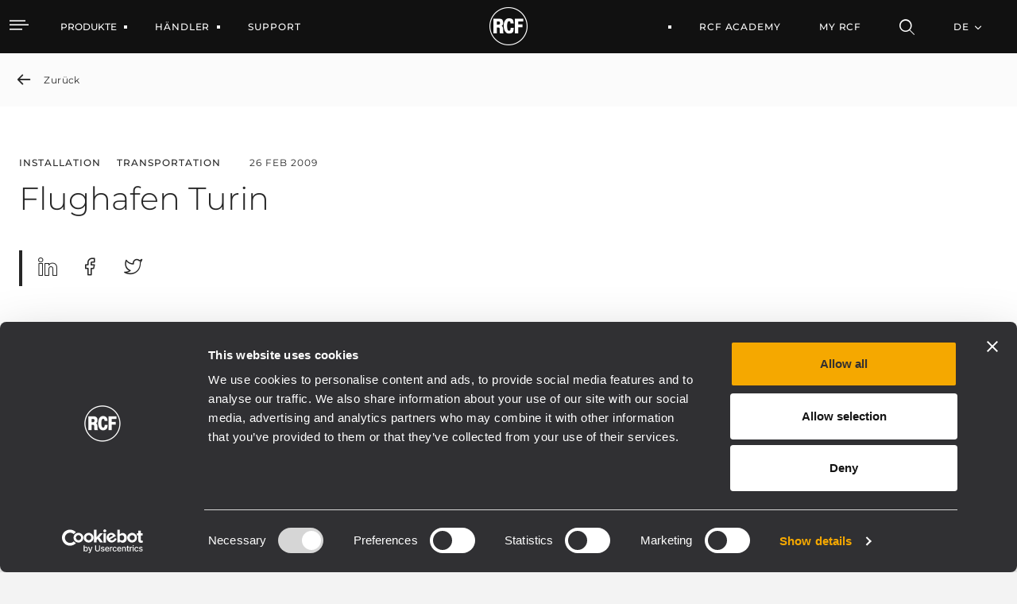

--- FILE ---
content_type: text/html;charset=UTF-8
request_url: https://www.rcf.it/de/-/flughafen-turin
body_size: 22997
content:


































	
		
			<!DOCTYPE html>




























































<html class="ltr" dir="ltr" lang="de-DE">

<head>
		<!-- Google Tag Manager RCF.IT -->
<script>(function(w,d,s,l,i){w[l]=w[l]||[];w[l].push({'gtm.start':
new Date().getTime(),event:'gtm.js'});var f=d.getElementsByTagName(s)[0],
j=d.createElement(s),dl=l!='dataLayer'?'&l='+l:'';j.async=true;j.src=
'https://www.googletagmanager.com/gtm.js?id='+i+dl;f.parentNode.insertBefore(j,f);
})(window,document,'script','dataLayer','GTM-NZ94XZ6G');</script>
<!-- End Google Tag Manager -->
	<script id="Cookiebot" src="https://consent.cookiebot.com/uc.js" data-cbid="76064dcb-d6be-44a4-8ef8-2eff57863fe2" data-blockingmode="auto" type="text/javascript"></script>
	
	<title>Flughafen Turin</title>

	<meta http-equiv="X-UA-Compatible" content="IE=edge" />
	<meta content="initial-scale=1.0, width=device-width" name="viewport" />
	<meta content="text/html; charset=UTF-8" http-equiv="content-type" />
	<meta content="index" lang="de-DE" name="robots" />

	<link rel="apple-touch-icon" sizes="120x120" href="https://www.rcf.it/o/rcf-site-theme/images/favicon/apple-touch-icon.png">
	<link rel="icon" type="image/png" sizes="32x32" href="https://www.rcf.it/o/rcf-site-theme/images/favicon/favicon-32x32.png">
	<link rel="icon" type="image/png" sizes="16x16" href="https://www.rcf.it/o/rcf-site-theme/images/favicon/favicon-16x16.png">
	<link rel="mask-icon" href="https://www.rcf.it/o/rcf-site-theme/images/favicon/safari-pinned-tab.svg" color="#000000">

	<meta name="msapplication-TileColor" content="#da532c">
	<meta name="theme-color" content="#ffffff">
	
	<!-- CSS FONT -->
	<link rel="stylesheet" href="https://www.rcf.it/o/rcf-site-theme/css/font/font-montserrat.css" type="text/css" >
	<link rel="stylesheet" href="https://www.rcf.it/o/rcf-site-theme/css/font/icomoon.css" type="text/css" >
	<link rel="stylesheet" href="https://www.rcf.it/o/rcf-site-theme/css/font/font-awesome-5.css" type="text/css" >
	<link rel="stylesheet" href="https://www.rcf.it/o/rcf-site-theme/css/mui-autocomplete.css" type="text/css" >
	
	<!-- CSS OWLCAROUSEL -->
    <link rel="stylesheet" href="https://www.rcf.it/o/rcf-site-theme/css/owl-carousel/owl.carousel.css">
    <link rel="stylesheet" href="https://www.rcf.it/o/rcf-site-theme/css/owl-carousel/owl.theme.default.css">


































<meta content="text/html; charset=UTF-8" http-equiv="content-type" />









<meta content="Kürzlich fertiggestellt wurde das neue Beschallungssystem für den Sandro Pertini Flughafen in Turin. Mit 500 Flügen pro Woche und 3,5 Millionen Passagieren jährlich ist der Flughafen Turin das Tor zur Welt für Nord-West Italien.
Das moderne Terminal umfasst 57.000 m² auf drei Ebenen und erforderte so ein komplexes Beschallungssystem zur Erfüllung der hohen Sicherheitsanforderungen. Das System basiert auf dem RCF RX4000 welches neben der EN60849 auch die Anforderungen der BS5893-8 erfüllt und damit den höchsten europaweiten Standards entspricht. Als Lautsprechersysteme wurden eine Vielzahl PL60:, DP 1420BS, BD 2412BS sowie die ART310I der ART-Installations-Modelle verwendet. Neben der Vielzahl an Zonen bietet das RX4000 System den großen Vorteil dank einer umfassenden Simulationssoftware das gesamte System schon vor der Installation zu konfigurieren und zu testen. Ein besondere Vorteil für Installationen in schon bestehenden und im Betrieb befindlichen Gebäuden." lang="en-US" name="description" /><meta content="installation,transportation" lang="en-US" name="keywords" />


<script data-senna-track="permanent" src="/combo?browserId=chrome&minifierType=js&languageId=de_DE&b=7401&t=1760018690805&/o/frontend-js-jquery-web/jquery/jquery.min.js&/o/frontend-js-jquery-web/jquery/init.js&/o/frontend-js-jquery-web/jquery/ajax.js&/o/frontend-js-jquery-web/jquery/bootstrap.bundle.min.js&/o/frontend-js-jquery-web/jquery/collapsible_search.js&/o/frontend-js-jquery-web/jquery/fm.js&/o/frontend-js-jquery-web/jquery/form.js&/o/frontend-js-jquery-web/jquery/popper.min.js&/o/frontend-js-jquery-web/jquery/side_navigation.js" type="text/javascript"></script>
<link data-senna-track="permanent" href="/o/frontend-theme-font-awesome-web/css/main.css" rel="stylesheet" type="text/css" />
<link data-senna-track="temporary" href="https://www.rcf.it/en/-/flughafen-turin" rel="canonical" />
<link data-senna-track="temporary" href="https://www.rcf.it/en/-/flughafen-turin/es/" hreflang="es-ES" rel="alternate" />
<link data-senna-track="temporary" href="https://www.rcf.it/en/-/flughafen-turin/it/" hreflang="it-IT" rel="alternate" />
<link data-senna-track="temporary" href="https://www.rcf.it/en/-/flughafen-turin/fr/" hreflang="fr-FR" rel="alternate" />
<link data-senna-track="temporary" href="https://www.rcf.it/en/-/flughafen-turin/en/" hreflang="en-US" rel="alternate" />
<link data-senna-track="temporary" href="https://www.rcf.it/en/-/flughafen-turin/de/" hreflang="de-DE" rel="alternate" />
<link data-senna-track="temporary" href="https://www.rcf.it/en/-/flughafen-turin/en/" hreflang="x-default" rel="alternate" />

<meta property="og:locale" content="de_DE">
<meta property="og:locale:alternate" content="en_US">
<meta property="og:locale:alternate" content="de_DE">
<meta property="og:locale:alternate" content="es_ES">
<meta property="og:locale:alternate" content="fr_FR">
<meta property="og:locale:alternate" content="it_IT">
<meta property="og:site_name" content="RCF">
<meta property="og:title" content="Flughafen Turin - RCF">
<meta property="og:type" content="website">
<meta property="og:url" content="https://www.rcf.it/en/-/flughafen-turin">
<meta property="og:image" content="https://www.rcf.it/documents/20124/0/RCF+Logo.png/f8147b2a-d51e-f372-aac6-cbadd31a9bac?version=1.0&amp;t=1650462118744&amp;imagePreview=1">
<meta property="og:image:alt" content="RCF® Logo">
<meta property="og:image:secure_url" content="https://www.rcf.it/documents/20124/0/RCF+Logo.png/f8147b2a-d51e-f372-aac6-cbadd31a9bac?version=1.0&amp;t=1650462118744&amp;imagePreview=1">
<meta property="og:image:type" content="image/png">
<meta property="og:image:url" content="https://www.rcf.it/documents/20124/0/RCF+Logo.png/f8147b2a-d51e-f372-aac6-cbadd31a9bac?version=1.0&amp;t=1650462118744&amp;imagePreview=1">
<meta property="og:image:height" content="1636">
<meta property="og:image:width" content="1752">


<link href="https://www.rcf.it/o/rcf-site-theme/images/favicon.ico" rel="icon" />



<link class="lfr-css-file" data-senna-track="temporary" href="https://www.rcf.it/o/rcf-site-theme/css/clay.css?browserId=chrome&amp;themeId=rcfsite_WAR_rcfsitetheme&amp;languageId=de_DE&amp;b=7401&amp;t=1761558072000" id="liferayAUICSS" rel="stylesheet" type="text/css" />



<link data-senna-track="temporary" href="/o/frontend-css-web/main.css?browserId=chrome&amp;themeId=rcfsite_WAR_rcfsitetheme&amp;languageId=de_DE&amp;b=7401&amp;t=1757672608803" id="liferayPortalCSS" rel="stylesheet" type="text/css" />









	

	





	



	

		<link data-senna-track="temporary" href="https://www.rcf.it/o/portal-search-web/css/main.css?browserId=chrome&amp;themeId=rcfsite_WAR_rcfsitetheme&amp;languageId=de_DE&amp;b=7401&amp;t=1623293114000" id="ff9d7d68" rel="stylesheet" type="text/css" />

	

		<link data-senna-track="temporary" href="https://www.rcf.it/o/com.liferay.product.navigation.user.personal.bar.web/css/main.css?browserId=chrome&amp;themeId=rcfsite_WAR_rcfsitetheme&amp;languageId=de_DE&amp;b=7401&amp;t=1618245352000" id="9b91b753" rel="stylesheet" type="text/css" />

	

		<link data-senna-track="temporary" href="https://www.rcf.it/o/site-navigation-menu-web/css/main.css?browserId=chrome&amp;themeId=rcfsite_WAR_rcfsitetheme&amp;languageId=de_DE&amp;b=7401&amp;t=1623093378000" id="3b4878d3" rel="stylesheet" type="text/css" />

	

		<link data-senna-track="temporary" href="https://www.rcf.it/o/product-navigation-product-menu-web/css/main.css?browserId=chrome&amp;themeId=rcfsite_WAR_rcfsitetheme&amp;languageId=de_DE&amp;b=7401&amp;t=1623280446000" id="3d7a93b5" rel="stylesheet" type="text/css" />

	

		<link data-senna-track="temporary" href="https://www.rcf.it/o/journal-content-web/css/main.css?browserId=chrome&amp;themeId=rcfsite_WAR_rcfsitetheme&amp;languageId=de_DE&amp;b=7401&amp;t=1623094234000" id="dd8c830e" rel="stylesheet" type="text/css" />

	







<script data-senna-track="temporary" type="text/javascript">
	// <![CDATA[
		var Liferay = Liferay || {};

		Liferay.Browser = {
			acceptsGzip: function() {
				return true;
			},

			

			getMajorVersion: function() {
				return 131.0;
			},

			getRevision: function() {
				return '537.36';
			},
			getVersion: function() {
				return '131.0';
			},

			

			isAir: function() {
				return false;
			},
			isChrome: function() {
				return true;
			},
			isEdge: function() {
				return false;
			},
			isFirefox: function() {
				return false;
			},
			isGecko: function() {
				return true;
			},
			isIe: function() {
				return false;
			},
			isIphone: function() {
				return false;
			},
			isLinux: function() {
				return false;
			},
			isMac: function() {
				return true;
			},
			isMobile: function() {
				return false;
			},
			isMozilla: function() {
				return false;
			},
			isOpera: function() {
				return false;
			},
			isRtf: function() {
				return true;
			},
			isSafari: function() {
				return true;
			},
			isSun: function() {
				return false;
			},
			isWebKit: function() {
				return true;
			},
			isWindows: function() {
				return false;
			}
		};

		Liferay.Data = Liferay.Data || {};

		Liferay.Data.ICONS_INLINE_SVG = true;

		Liferay.Data.NAV_SELECTOR = '#navigation';

		Liferay.Data.NAV_SELECTOR_MOBILE = '#navigationCollapse';

		Liferay.Data.isCustomizationView = function() {
			return false;
		};

		Liferay.Data.notices = [
			

			
		];

		(function () {
			var available = {};

			var direction = {};

			

				available['en_US'] = 'Englisch\x20\x28Vereinigte\x20Staaten\x29';
				direction['en_US'] = 'ltr';

			

				available['de_DE'] = 'Deutsch\x20\x28Deutschland\x29';
				direction['de_DE'] = 'ltr';

			

				available['es_ES'] = 'Spanisch\x20\x28Spanien\x29';
				direction['es_ES'] = 'ltr';

			

				available['fr_FR'] = 'Französisch\x20\x28Frankreich\x29';
				direction['fr_FR'] = 'ltr';

			

				available['it_IT'] = 'Italienisch\x20\x28Italien\x29';
				direction['it_IT'] = 'ltr';

			

			Liferay.Language = {
				available,
				direction,
				get: function(key) {
					return key;
				}
			};
		})();

		Liferay.PortletKeys = {
			DOCUMENT_LIBRARY: 'com_liferay_document_library_web_portlet_DLPortlet',
			DYNAMIC_DATA_MAPPING: 'com_liferay_dynamic_data_mapping_web_portlet_DDMPortlet',
			ITEM_SELECTOR: 'com_liferay_item_selector_web_portlet_ItemSelectorPortlet'
		};

		Liferay.PropsValues = {
			JAVASCRIPT_SINGLE_PAGE_APPLICATION_TIMEOUT: 0,
			NTLM_AUTH_ENABLED: false,
			UPLOAD_SERVLET_REQUEST_IMPL_MAX_SIZE: 1048576000
		};

		Liferay.ThemeDisplay = {

			

			
				getLayoutId: function() {
					return '90';
				},

				

				getLayoutRelativeControlPanelURL: function() {
					return '/de/group/guest/~/control_panel/manage?p_p_id=com_liferay_asset_publisher_web_portlet_AssetPublisherPortlet_INSTANCE_ommm';
				},

				getLayoutRelativeURL: function() {
					return '/de/news-detail';
				},
				getLayoutURL: function() {
					return 'https://www.rcf.it/de/news-detail';
				},
				getParentLayoutId: function() {
					return '2112';
				},
				isControlPanel: function() {
					return false;
				},
				isPrivateLayout: function() {
					return 'false';
				},
				isVirtualLayout: function() {
					return false;
				},
			

			getBCP47LanguageId: function() {
				return 'de-DE';
			},
			getCanonicalURL: function() {

				

				return 'https\x3a\x2f\x2fwww\x2ercf\x2eit\x2fen\x2f-\x2fflughafen-turin';
			},
			getCDNBaseURL: function() {
				return 'https://www.rcf.it';
			},
			getCDNDynamicResourcesHost: function() {
				return '';
			},
			getCDNHost: function() {
				return '';
			},
			getCompanyGroupId: function() {
				return '20128';
			},
			getCompanyId: function() {
				return '20101';
			},
			getDefaultLanguageId: function() {
				return 'en_US';
			},
			getDoAsUserIdEncoded: function() {
				return '';
			},
			getLanguageId: function() {
				return 'de_DE';
			},
			getParentGroupId: function() {
				return '20124';
			},
			getPathContext: function() {
				return '';
			},
			getPathImage: function() {
				return '/image';
			},
			getPathJavaScript: function() {
				return '/o/frontend-js-web';
			},
			getPathMain: function() {
				return '/de/c';
			},
			getPathThemeImages: function() {
				return 'https://www.rcf.it/o/rcf-site-theme/images';
			},
			getPathThemeRoot: function() {
				return '/o/rcf-site-theme';
			},
			getPlid: function() {
				return '175';
			},
			getPortalURL: function() {
				return 'https://www.rcf.it';
			},
			getScopeGroupId: function() {
				return '20124';
			},
			getScopeGroupIdOrLiveGroupId: function() {
				return '20124';
			},
			getSessionId: function() {
				return '';
			},
			getSiteAdminURL: function() {
				return 'https://www.rcf.it/group/guest/~/control_panel/manage?p_p_lifecycle=0&p_p_state=maximized&p_p_mode=view';
			},
			getSiteGroupId: function() {
				return '20124';
			},
			getURLControlPanel: function() {
				return '/de/group/control_panel?refererPlid=175';
			},
			getURLHome: function() {
				return 'https\x3a\x2f\x2fwww\x2ercf\x2eit\x2fweb\x2fguest';
			},
			getUserEmailAddress: function() {
				return '';
			},
			getUserId: function() {
				return '20105';
			},
			getUserName: function() {
				return '';
			},
			isAddSessionIdToURL: function() {
				return false;
			},
			isImpersonated: function() {
				return false;
			},
			isSignedIn: function() {
				return false;
			},
			isStateExclusive: function() {
				return false;
			},
			isStateMaximized: function() {
				return false;
			},
			isStatePopUp: function() {
				return false;
			}
		};

		var themeDisplay = Liferay.ThemeDisplay;

		Liferay.AUI = {

			

			getCombine: function() {
				return true;
			},
			getComboPath: function() {
				return '/combo/?browserId=chrome&minifierType=&languageId=de_DE&b=7401&t=1761558056719&';
			},
			getDateFormat: function() {
				return '%d.%m.%Y';
			},
			getEditorCKEditorPath: function() {
				return '/o/frontend-editor-ckeditor-web';
			},
			getFilter: function() {
				var filter = 'raw';

				
					
						filter = 'min';
					
					

				return filter;
			},
			getFilterConfig: function() {
				var instance = this;

				var filterConfig = null;

				if (!instance.getCombine()) {
					filterConfig = {
						replaceStr: '.js' + instance.getStaticResourceURLParams(),
						searchExp: '\\.js$'
					};
				}

				return filterConfig;
			},
			getJavaScriptRootPath: function() {
				return '/o/frontend-js-web';
			},
			getPortletRootPath: function() {
				return '/html/portlet';
			},
			getStaticResourceURLParams: function() {
				return '?browserId=chrome&minifierType=&languageId=de_DE&b=7401&t=1761558056719';
			}
		};

		Liferay.authToken = 'IAEDR1e4';

		

		Liferay.currentURL = '\x2fde\x2f-\x2fflughafen-turin';
		Liferay.currentURLEncoded = '\x252Fde\x252F-\x252Fflughafen-turin';
	// ]]>
</script>

<script data-senna-track="temporary" type="text/javascript">window.__CONFIG__= {basePath: '',combine: true, defaultURLParams: null, explainResolutions: false, exposeGlobal: false, logLevel: 'warn', namespace:'Liferay', reportMismatchedAnonymousModules: 'warn', resolvePath: '/o/js_resolve_modules', url: '/combo/?browserId=chrome&minifierType=&languageId=de_DE&b=7401&t=1761558056719&', waitTimeout: 7000};</script><script data-senna-track="permanent" src="/o/frontend-js-loader-modules-extender/loader.js" type="text/javascript"></script><script data-senna-track="permanent" src="/combo?browserId=chrome&minifierType=js&languageId=de_DE&b=7401&t=1761558056719&/o/frontend-js-aui-web/aui/aui/aui.js&/o/frontend-js-aui-web/liferay/modules.js&/o/frontend-js-aui-web/liferay/aui_sandbox.js&/o/frontend-js-aui-web/aui/attribute-base/attribute-base.js&/o/frontend-js-aui-web/aui/attribute-complex/attribute-complex.js&/o/frontend-js-aui-web/aui/attribute-core/attribute-core.js&/o/frontend-js-aui-web/aui/attribute-observable/attribute-observable.js&/o/frontend-js-aui-web/aui/attribute-extras/attribute-extras.js&/o/frontend-js-aui-web/aui/event-custom-base/event-custom-base.js&/o/frontend-js-aui-web/aui/event-custom-complex/event-custom-complex.js&/o/frontend-js-aui-web/aui/oop/oop.js&/o/frontend-js-aui-web/aui/aui-base-lang/aui-base-lang.js&/o/frontend-js-aui-web/liferay/dependency.js&/o/frontend-js-aui-web/liferay/util.js&/o/frontend-js-web/liferay/dom_task_runner.js&/o/frontend-js-web/liferay/events.js&/o/frontend-js-web/liferay/lazy_load.js&/o/frontend-js-web/liferay/liferay.js&/o/frontend-js-web/liferay/global.bundle.js&/o/frontend-js-web/liferay/portlet.js&/o/frontend-js-web/liferay/workflow.js&/o/frontend-js-module-launcher/webpack_federation.js" type="text/javascript"></script>
<script data-senna-track="temporary" type="text/javascript">try {var MODULE_PATH='/o/frontend-editor-alloyeditor-web';AUI().applyConfig({groups:{alloyeditor:{base:MODULE_PATH+"/js/",combine:Liferay.AUI.getCombine(),filter:Liferay.AUI.getFilterConfig(),modules:{"liferay-alloy-editor":{path:"alloyeditor.js",requires:["aui-component","liferay-portlet-base","timers"]},"liferay-alloy-editor-source":{path:"alloyeditor_source.js",requires:["aui-debounce","liferay-fullscreen-source-editor","liferay-source-editor","plugin"]}},root:MODULE_PATH+"/js/"}}});
} catch(error) {console.error(error);}try {var MODULE_PATH='/o/layout-admin-web';AUI().applyConfig({groups:{layoutcustomizationsettings:{base:MODULE_PATH+"/",combine:Liferay.AUI.getCombine(),filter:Liferay.AUI.getFilterConfig(),modules:{"liferay-layout-customization-settings":{path:"js/layout_customization_settings.js",requires:["aui-base","aui-overlay-mask-deprecated","liferay-portlet-base"]}},root:MODULE_PATH+"/"}}});
} catch(error) {console.error(error);}try {var MODULE_PATH='/o/portal-search-web';AUI().applyConfig({groups:{search:{base:MODULE_PATH+"/js/",combine:Liferay.AUI.getCombine(),filter:Liferay.AUI.getFilterConfig(),modules:{"liferay-search-bar":{path:"search_bar.js",requires:[]},"liferay-search-custom-filter":{path:"custom_filter.js",requires:[]},"liferay-search-facet-util":{path:"facet_util.js",requires:[]},"liferay-search-modified-facet":{path:"modified_facet.js",requires:["aui-form-validator","liferay-search-facet-util"]},"liferay-search-modified-facet-configuration":{path:"modified_facet_configuration.js",requires:["aui-node"]},"liferay-search-sort-configuration":{path:"sort_configuration.js",requires:["aui-node"]},"liferay-search-sort-util":{path:"sort_util.js",requires:[]}},root:MODULE_PATH+"/js/"}}});
} catch(error) {console.error(error);}try {var MODULE_PATH='/o/item-selector-taglib';AUI().applyConfig({groups:{"item-selector-taglib":{base:MODULE_PATH+"/",combine:Liferay.AUI.getCombine(),filter:Liferay.AUI.getFilterConfig(),modules:{"liferay-image-selector":{path:"image_selector/js/image_selector.js",requires:["aui-base","liferay-item-selector-dialog","liferay-portlet-base","uploader"]}},root:MODULE_PATH+"/"}}});
} catch(error) {console.error(error);}try {var MODULE_PATH='/o/portal-workflow-task-web';AUI().applyConfig({groups:{workflowtasks:{base:MODULE_PATH+"/js/",combine:Liferay.AUI.getCombine(),filter:Liferay.AUI.getFilterConfig(),modules:{"liferay-workflow-tasks":{path:"main.js",requires:["liferay-util-window"]}},root:MODULE_PATH+"/js/"}}});
} catch(error) {console.error(error);}try {var MODULE_PATH='/o/invitation-invite-members-web';AUI().applyConfig({groups:{"invite-members":{base:MODULE_PATH+"/invite_members/js/",combine:Liferay.AUI.getCombine(),filter:Liferay.AUI.getFilterConfig(),modules:{"liferay-portlet-invite-members":{path:"main.js",requires:["aui-base","autocomplete-base","datasource-io","datatype-number","liferay-portlet-base","liferay-util-window","node-core"]}},root:MODULE_PATH+"/invite_members/js/"}}});
} catch(error) {console.error(error);}try {var MODULE_PATH='/o/exportimport-web';AUI().applyConfig({groups:{exportimportweb:{base:MODULE_PATH+"/",combine:Liferay.AUI.getCombine(),filter:Liferay.AUI.getFilterConfig(),modules:{"liferay-export-import-export-import":{path:"js/main.js",requires:["aui-datatype","aui-dialog-iframe-deprecated","aui-modal","aui-parse-content","aui-toggler","aui-tree-view","liferay-portlet-base","liferay-util-window"]}},root:MODULE_PATH+"/"}}});
} catch(error) {console.error(error);}try {var MODULE_PATH='/o/product-navigation-simulation-device';AUI().applyConfig({groups:{"navigation-simulation-device":{base:MODULE_PATH+"/js/",combine:Liferay.AUI.getCombine(),filter:Liferay.AUI.getFilterConfig(),modules:{"liferay-product-navigation-simulation-device":{path:"product_navigation_simulation_device.js",requires:["aui-dialog-iframe-deprecated","aui-event-input","aui-modal","liferay-portlet-base","liferay-product-navigation-control-menu","liferay-util-window","liferay-widget-size-animation-plugin"]}},root:MODULE_PATH+"/js/"}}});
} catch(error) {console.error(error);}try {var MODULE_PATH='/o/product-navigation-taglib';AUI().applyConfig({groups:{controlmenu:{base:MODULE_PATH+"/",combine:Liferay.AUI.getCombine(),filter:Liferay.AUI.getFilterConfig(),modules:{"liferay-product-navigation-control-menu":{path:"control_menu/js/product_navigation_control_menu.js",requires:["aui-node","event-touch"]}},root:MODULE_PATH+"/"}}});
} catch(error) {console.error(error);}try {var MODULE_PATH='/o/contacts-web';AUI().applyConfig({groups:{contactscenter:{base:MODULE_PATH+"/js/",combine:Liferay.AUI.getCombine(),filter:Liferay.AUI.getFilterConfig(),modules:{"liferay-contacts-center":{path:"main.js",requires:["aui-io-plugin-deprecated","aui-toolbar","autocomplete-base","datasource-io","json-parse","liferay-portlet-base","liferay-util-window"]}},root:MODULE_PATH+"/js/"}}});
} catch(error) {console.error(error);}try {var MODULE_PATH='/o/staging-processes-web';AUI().applyConfig({groups:{stagingprocessesweb:{base:MODULE_PATH+"/",combine:Liferay.AUI.getCombine(),filter:Liferay.AUI.getFilterConfig(),modules:{"liferay-staging-processes-export-import":{path:"js/main.js",requires:["aui-datatype","aui-dialog-iframe-deprecated","aui-modal","aui-parse-content","aui-toggler","aui-tree-view","liferay-portlet-base","liferay-util-window"]}},root:MODULE_PATH+"/"}}});
} catch(error) {console.error(error);}try {var MODULE_PATH='/o/document-library-web';AUI().applyConfig({groups:{dl:{base:MODULE_PATH+"/document_library/js/legacy/",combine:Liferay.AUI.getCombine(),filter:Liferay.AUI.getFilterConfig(),modules:{"document-library-upload":{path:"upload.js",requires:["aui-component","aui-data-set-deprecated","aui-overlay-manager-deprecated","aui-overlay-mask-deprecated","aui-parse-content","aui-progressbar","aui-template-deprecated","aui-tooltip","liferay-history-manager","liferay-search-container","querystring-parse-simple","uploader"]},"liferay-document-library":{path:"main.js",requires:["document-library-upload","liferay-portlet-base"]}},root:MODULE_PATH+"/document_library/js/legacy/"}}});
} catch(error) {console.error(error);}try {var MODULE_PATH='/o/layout-taglib';AUI().applyConfig({groups:{"layout-taglib":{base:MODULE_PATH+"/",combine:Liferay.AUI.getCombine(),filter:Liferay.AUI.getFilterConfig(),modules:{"liferay-layouts-tree":{path:"layouts_tree/js/layouts_tree.js",requires:["aui-tree-view"]},"liferay-layouts-tree-check-content-display-page":{path:"layouts_tree/js/layouts_tree_check_content_display_page.js",requires:["aui-component","plugin"]},"liferay-layouts-tree-node-radio":{path:"layouts_tree/js/layouts_tree_node_radio.js",requires:["aui-tree-node"]},"liferay-layouts-tree-node-task":{path:"layouts_tree/js/layouts_tree_node_task.js",requires:["aui-tree-node"]},"liferay-layouts-tree-radio":{path:"layouts_tree/js/layouts_tree_radio.js",requires:["aui-tree-node","liferay-layouts-tree-node-radio"]},"liferay-layouts-tree-selectable":{path:"layouts_tree/js/layouts_tree_selectable.js",requires:["liferay-layouts-tree-node-task"]},"liferay-layouts-tree-state":{path:"layouts_tree/js/layouts_tree_state.js",requires:["aui-base"]}},root:MODULE_PATH+"/"}}});
} catch(error) {console.error(error);}try {var MODULE_PATH='/o/calendar-web';AUI().applyConfig({groups:{calendar:{base:MODULE_PATH+"/js/",combine:Liferay.AUI.getCombine(),filter:Liferay.AUI.getFilterConfig(),modules:{"liferay-calendar-container":{path:"calendar_container.js",requires:["aui-alert","aui-base","aui-component","liferay-portlet-base"]},"liferay-calendar-date-picker-sanitizer":{path:"date_picker_sanitizer.js",requires:["aui-base"]},"liferay-calendar-interval-selector":{path:"interval_selector.js",requires:["aui-base","liferay-portlet-base"]},"liferay-calendar-interval-selector-scheduler-event-link":{path:"interval_selector_scheduler_event_link.js",requires:["aui-base","liferay-portlet-base"]},"liferay-calendar-list":{path:"calendar_list.js",requires:["aui-template-deprecated","liferay-scheduler"]},"liferay-calendar-message-util":{path:"message_util.js",requires:["liferay-util-window"]},"liferay-calendar-recurrence-converter":{path:"recurrence_converter.js",requires:[]},"liferay-calendar-recurrence-dialog":{path:"recurrence.js",requires:["aui-base","liferay-calendar-recurrence-util"]},"liferay-calendar-recurrence-util":{path:"recurrence_util.js",requires:["aui-base","liferay-util-window"]},"liferay-calendar-reminders":{path:"calendar_reminders.js",requires:["aui-base"]},"liferay-calendar-remote-services":{path:"remote_services.js",requires:["aui-base","aui-component","liferay-calendar-util","liferay-portlet-base"]},"liferay-calendar-session-listener":{path:"session_listener.js",requires:["aui-base","liferay-scheduler"]},"liferay-calendar-simple-color-picker":{path:"simple_color_picker.js",requires:["aui-base","aui-template-deprecated"]},"liferay-calendar-simple-menu":{path:"simple_menu.js",requires:["aui-base","aui-template-deprecated","event-outside","event-touch","widget-modality","widget-position","widget-position-align","widget-position-constrain","widget-stack","widget-stdmod"]},"liferay-calendar-util":{path:"calendar_util.js",requires:["aui-datatype","aui-io","aui-scheduler","aui-toolbar","autocomplete","autocomplete-highlighters"]},"liferay-scheduler":{path:"scheduler.js",requires:["async-queue","aui-datatype","aui-scheduler","dd-plugin","liferay-calendar-message-util","liferay-calendar-recurrence-converter","liferay-calendar-recurrence-util","liferay-calendar-util","liferay-scheduler-event-recorder","liferay-scheduler-models","promise","resize-plugin"]},"liferay-scheduler-event-recorder":{path:"scheduler_event_recorder.js",requires:["dd-plugin","liferay-calendar-util","resize-plugin"]},"liferay-scheduler-models":{path:"scheduler_models.js",requires:["aui-datatype","dd-plugin","liferay-calendar-util"]}},root:MODULE_PATH+"/js/"}}});
} catch(error) {console.error(error);}try {var MODULE_PATH='/o/dynamic-data-mapping-web';!function(){var a=Liferay.AUI;AUI().applyConfig({groups:{ddm:{base:MODULE_PATH+"/js/",combine:Liferay.AUI.getCombine(),filter:a.getFilterConfig(),modules:{"liferay-ddm-form":{path:"ddm_form.js",requires:["aui-base","aui-datatable","aui-datatype","aui-image-viewer","aui-parse-content","aui-set","aui-sortable-list","json","liferay-form","liferay-layouts-tree","liferay-layouts-tree-radio","liferay-layouts-tree-selectable","liferay-map-base","liferay-translation-manager","liferay-util-window"]},"liferay-portlet-dynamic-data-mapping":{condition:{trigger:"liferay-document-library"},path:"main.js",requires:["arraysort","aui-form-builder-deprecated","aui-form-validator","aui-map","aui-text-unicode","json","liferay-menu","liferay-translation-manager","liferay-util-window","text"]},"liferay-portlet-dynamic-data-mapping-custom-fields":{condition:{trigger:"liferay-document-library"},path:"custom_fields.js",requires:["liferay-portlet-dynamic-data-mapping"]}},root:MODULE_PATH+"/js/"}}})}();
} catch(error) {console.error(error);}try {var MODULE_PATH='/o/commerce-product-content-web';AUI().applyConfig({groups:{productcontent:{base:MODULE_PATH+"/js/",combine:Liferay.AUI.getCombine(),modules:{"liferay-commerce-product-content":{path:"product_content.js",requires:["aui-base","aui-io-request","aui-parse-content","liferay-portlet-base","liferay-portlet-url"]}},root:MODULE_PATH+"/js/"}}});
} catch(error) {console.error(error);}try {var MODULE_PATH='/o/commerce-frontend-impl';AUI().applyConfig({groups:{commercefrontend:{base:MODULE_PATH+"/js/",combine:Liferay.AUI.getCombine(),modules:{"liferay-commerce-frontend-asset-categories-selector":{path:"liferay_commerce_frontend_asset_categories_selector.js",requires:["aui-tree","liferay-commerce-frontend-asset-tag-selector"]},"liferay-commerce-frontend-asset-tag-selector":{path:"liferay_commerce_frontend_asset_tag_selector.js",requires:["aui-io-plugin-deprecated","aui-live-search-deprecated","aui-template-deprecated","aui-textboxlist-deprecated","datasource-cache","liferay-service-datasource"]},"liferay-commerce-frontend-management-bar-state":{condition:{trigger:"liferay-management-bar"},path:"management_bar_state.js",requires:["liferay-management-bar"]}},root:MODULE_PATH+"/js/"}}});
} catch(error) {console.error(error);}try {var MODULE_PATH='/o/staging-taglib';AUI().applyConfig({groups:{stagingTaglib:{base:MODULE_PATH+"/",combine:Liferay.AUI.getCombine(),filter:Liferay.AUI.getFilterConfig(),modules:{"liferay-export-import-management-bar-button":{path:"export_import_entity_management_bar_button/js/main.js",requires:["aui-component","liferay-search-container","liferay-search-container-select"]}},root:MODULE_PATH+"/"}}});
} catch(error) {console.error(error);}try {var MODULE_PATH='/o/frontend-taglib';AUI().applyConfig({groups:{"frontend-taglib":{base:MODULE_PATH+"/",combine:Liferay.AUI.getCombine(),filter:Liferay.AUI.getFilterConfig(),modules:{"liferay-management-bar":{path:"management_bar/js/management_bar.js",requires:["aui-component","liferay-portlet-base"]},"liferay-sidebar-panel":{path:"sidebar_panel/js/sidebar_panel.js",requires:["aui-base","aui-debounce","aui-parse-content","liferay-portlet-base"]}},root:MODULE_PATH+"/"}}});
} catch(error) {console.error(error);}try {var MODULE_PATH='/o/journal-web';AUI().applyConfig({groups:{journal:{base:MODULE_PATH+"/js/",combine:Liferay.AUI.getCombine(),filter:Liferay.AUI.getFilterConfig(),modules:{"liferay-journal-navigation":{path:"navigation.js",requires:["aui-component","liferay-portlet-base","liferay-search-container"]},"liferay-portlet-journal":{path:"main.js",requires:["aui-base","aui-dialog-iframe-deprecated","liferay-portlet-base","liferay-util-window"]}},root:MODULE_PATH+"/js/"}}});
} catch(error) {console.error(error);}try {var MODULE_PATH='/o/segments-simulation-web';AUI().applyConfig({groups:{segmentssimulation:{base:MODULE_PATH+"/js/",combine:Liferay.AUI.getCombine(),filter:Liferay.AUI.getFilterConfig(),modules:{"liferay-portlet-segments-simulation":{path:"main.js",requires:["aui-base","liferay-portlet-base"]}},root:MODULE_PATH+"/js/"}}});
} catch(error) {console.error(error);}</script>


<script data-senna-track="temporary" type="text/javascript">
	// <![CDATA[
		
			
				
		

		

		
	// ]]>
</script>





	
		

			

			
		
		



	
		

			

			
		
	












	

	





	



	













	
	










<link class="lfr-css-file" data-senna-track="temporary" href="https://www.rcf.it/o/rcf-site-theme/css/main.css?browserId=chrome&amp;themeId=rcfsite_WAR_rcfsitetheme&amp;languageId=de_DE&amp;b=7401&amp;t=1761558072000" id="liferayThemeCSS" rel="stylesheet" type="text/css" />








	<style data-senna-track="temporary" type="text/css">

		

			

		

			

		

			

		

			

		

			

		

			

		

			

		

			

		

			

		

			

		

			

		

			

		

			

		

			

		

			

		

			

		

			

		

			

		

			

		

			

		

			

		

			

		

			

		

			

		

			

		

			

		

			

		

			

		

			

		

			

		

			

		

			

		

	</style>


<link href="/o/commerce-frontend-js/styles/main.css" rel="stylesheet" type="text/css" /><style data-senna-track="temporary" type="text/css">
	:root {
		--container-max-sm: 576px;
		--h4-font-size: 2.125rem;
		--font-weight-bold: 700;
		--rounded-pill: 50rem;
		--display4-weight: 300;
		--color9: #fff;
		--color7: #fff;
		--color8: #fff;
		--danger: #ff0327;
		--color5: #fff;
		--color3: #fff;
		--btn-normal-hover-border-color: #262626;
		--color4: #fff;
		--display2-size: 5.5rem;
		--color2: #fff;
		--body-bg: #f3f3f3;
		--display2-weight: 300;
		--display1-weight: 300;
		--display3-weight: 300;
		--btn-padding-y-sm: 15px;
		--btn-normal-color: #fff;
		--box-shadow-sm: 0 .125rem .25rem rgba(0, 0, 0, .075);
		--btn-normal-hover-background-color: #262626;
		--btn-outline-normal-hover-color: #ddd;
		--font-weight-lighter: lighter;
		--h3-font-size: 2.25rem;
		--btn-outline-primary-hover-border-color: #f5a800;
		--btn-normal-link-color: #262626;
		--transition-collapse: height .35s ease;
		--headings-color: #262626;
		--blockquote-small-color: #6b6c7e;
		--btn-padding-y: 16px;
		--gray-200: #f3f3f3;
		--btn-secondary-hover-background-color: #4C3D2F;
		--headings-font-weight: 700;
		--btn-padding-x: 28px;
		--gray-600: #6b6c7e;
		--secondary: #8c7156;
		--font-family-serif: Times New Roman, serif;
		--btn-outline-primary-color: #f5a800;
		--line-height-base: 1.5;
		--btn-primary-link-color: #f5a800;
		--hr-border-color: rgba(0, 0, 0, .1);
		--hr-border-margin-y: 1rem;
		--btn-font-size-lg: 18px;
		--light: #f1f2f5;
		--btn-outline-primary-hover-color: #262626;
		--btn-outline-normal-hover-background-color: #262626;
		--btn-secondary-background-color: #8c7156;
		--btn-outline-secondary-hover-border-color: #8c7156;
		--display3-size: 4.5rem;
		--primary: #f5a800;
		--strong: 700;
		--container-max-md: 768px;
		--border-radius-sm: 0.125rem;
		--display-line-height: 1.2;
		--btn-border-radius: 2px;
		--h6-font-size: 1.5rem;
		--h2-font-size: 2.375rem;
		--btn-secondary-link-color: #8c7156;
		--btn-normal-link-hover-color: #262626;
		--aspect-ratio-4-to-3: 75%;
		--color16: #fff;
		--input-padding-y: 15px;
		--color17: #fff;
		--spacer-10: 7rem;
		--color18: #fff;
		--color19: #fff;
		--font-weight-semi-bold: 600;
		--input-padding-x: 15px;
		--btn-border-color: #262626;
		--font-weight-normal: 400;
		--dark: #272833;
		--blockquote-small-font-size: 80%;
		--color10: #fff;
		--input-color: #262626;
		--color11: #fff;
		--color12: #fff;
		--h5-font-size: 2rem;
		--btn-normal-background-color: #262626;
		--color13: #fff;
		--color14: #fff;
		--color15: #fff;
		--blockquote-font-size: 1.25rem;
		--btn-outline-normal-color: #262626;
		--darkBrown: #4C3D2F;
		--transition-fade: opacity .15s linear;
		--display4-size: 3.5rem;
		--border-radius-lg: 0.375rem;
		--btn-primary-hover-color: #262626;
		--display1-size: 6rem;
		--black: #111111;
		--gray-300: #ebebeb;
		--gray-700: #495057;
		--btn-secondary-border-color: #8c7156;
		--color27: #fff;
		--btn-font-weight: 600;
		--color28: #fff;
		--color29: #fff;
		--btn-outline-secondary-hover-color: #ffffff;
		--color20: #fff;
		--input-border-color: #a0a0a1;
		--color21: #fff;
		--body-color: #262626;
		--btn-outline-secondary-hover-background-color: #8c7156;
		--color22: #fff;
		--deep-black: #000000;
		--color23: #fff;
		--btn-primary-color: #262626;
		--btn-secondary-color: #ffffff;
		--btn-secondary-hover-border-color: #4C3D2F;
		--color24: #fff;
		--btn-padding-y-lg: 30px;
		--color25: #fff;
		--box-shadow-lg: 0 1rem 3rem rgba(0, 0, 0, .175);
		--color26: #fff;
		--container-max-lg: 992px;
		--btn-outline-primary-border-color: #f5a800;
		--aspect-ratio: 100%;
		--aspect-ratio-16-to-9: 56.25%;
		--box-shadow: 0 .5rem 1rem rgba(0, 0, 0, .15);
		--white: #fff;
		--color30: #fff;
		--warning: #ff6500;
		--info: #2e5aac;
		--hr-border-width: 1px;
		--gray-400: #c9c9c9;
		--btn-normal-border-color: #262626;
		--link-color: #262626;
		--brown: #8C7156;
		--gray-800: #393a4a;
		--btn-outline-primary-hover-background-color: #f5a800;
		--btn-primary-hover-background-color: #f5a800;
		--input-font-size: 14px;
		--btn-primary-background-color: #f5a800;
		--success: #20a800;
		--btn-primary-link-hover-color: #f5a800;
		--font-size-sm: 1rem;
		--btn-primary-border-color: #f5a800;
		--btn-outline-normal-hover-border-color: #262626;
		--btn-secondary-link-hover-color: #8c7156;
		--btn-font-size: 14px;
		--spacer-0: 0;
		--font-family-monospace: SFMono-Regular, Menlo, Monaco, Consolas, 'Liberation Mono', 'Courier New', monospace;
		--lead-font-size: 1rem;
		--btn-outline-normal-border-color: #262626;
		--input-font-weight: 500;
		--principal: transparent;
		--border-radius: 0.25rem;
		--spacer-9: 6rem;
		--font-weight-light: 300;
		--btn-secondary-hover-color: #ffffff;
		--link-hover-color: #262626;
		--btn-font-size-sm: 12px;
		--spacer-2: 0.5rem;
		--spacer-1: 0.25rem;
		--spacer-4: 1.5rem;
		--spacer-3: 1rem;
		--spacer-6: 2.5rem;
		--spacer-5: 2rem;
		--btn-padding-x-lg: 30px;
		--spacer-8: 4.5rem;
		--border-radius-circle: 50%;
		--spacer-7: 3.5rem;
		--font-size-lg: 1.313rem;
		--aspect-ratio-8-to-3: 37.5%;
		--font-family-sans-serif: 'font-regular', Arial, sans-serif;
		--gray-100: #fbfbfb;
		--btn-normal-hover-color: #fff;
		--font-weight-bolder: 900;
		--container-max-xl: 1280px;
		--btn-outline-secondary-color: #8c7156;
		--letter-spacing: 0.5px;
		--gray-500: #a7a9bc;
		--input-border-radius: 2px;
		--border-color: #c9c9c9;
		--h1-font-size: 3rem;
		--gray-900: #262626;
		--text-muted: #a7a9bc;
		--Color1: #fff;
		--input-background-color: transparent;
		--btn-primary-hover-border-color: f5a800;
		--btn-outline-secondary-border-color: #8c7156;
		--lead-font-weight: 400;
		--btn-padding-x-sm: 15px;
		--paragraph-margin-bottom: 15px;
		--font-size-base: 1.125rem;
	}
	#wrapper {
		--h4-font-size: 2.125rem;
		--color9: #151618;
		--color7: #b7b7b7;
		--color8: #d9d4ce;
		--color5: #203b4a;
		--danger: #ff0327;
		--color3: #7f7f7f;
		--btn-normal-hover-border-color: #262626;
		--color4: #a69586;
		--color2: #8b8a89;
		--body-bg: #f3f3f3;
		--btn-normal-hover-background-color: #262626;
		--btn-outline-normal-hover-color: #ddd;
		--btn-outline-primary-hover-border-color: #f5a800;
		--h3-font-size: 2.25rem;
		--btn-normal-link-color: #262626;
		--headings-color: #262626;
		--btn-padding-y: 16px;
		--gray-200: #f3f3f3;
		--btn-secondary-hover-background-color: #4C3D2F;
		--btn-padding-x: 28px;
		--btn-outline-primary-color: #f5a800;
		--btn-link-hover-color: #262626;
		--secondary: #8c7156;
		--btn-primary-link-color: #f5a800;
		--btn-outline-primary-hover-color: #262626;
		--btn-outline-normal-hover-background-color: #262626;
		--btn-secondary-background-color: #8c7156;
		--btn-outline-secondary-hover-border-color: #8c7156;
		--primary: #f5a800;
		--border-radius-sm: 0.125rem;
		--h6-font-size: 1.5rem;
		--h2-font-size: 2.375rem;
		--btn-secondary-link-color: #8c7156;
		--btn-normal-link-hover-color: #262626;
		--color16: #115C71;
		--input-padding-y: 15px;
		--spacer-10: 7rem;
		--color17: #8cc3cd;
		--color18: #D3DCDD;
		--color19: #cceaee;
		--btn-border-color: #262626;
		--input-padding-x: 15px;
		--color10: #000317;
		--input-color: #262626;
		--color11: #dde2dc;
		--color12: #8a9b8d;
		--h5-font-size: 2rem;
		--btn-normal-background-color: #262626;
		--color13: #ced4cd;
		--color14: #828d9f;
		--color15: #6d7987;
		--btn-outline-normal-color: #262626;
		--btn-primary-hover-color: #262626;
		--black: #111111;
		--gray-300: #ebebeb;
		--btn-secondary-border-color: #8c7156;
		--color28: #fff;
		--color29: #e6f5df;
		--btn-outline-secondary-hover-color: #fff;
		--input-border-color: #a0a0a1;
		--color20: #8E9FBC;
		--btn-outline-secondary-hover-background-color: #8c7156;
		--color21: #f5ca6e;
		--body-color: #262626;
		--color22: #82968a;
		--btn-secondary-hover-border-color: #4C3D2F;
		--btn-primary-color: #262626;
		--color23: #8b9b90;
		--btn-secondary-color: #fff;
		--color24: #e6e8e9;
		--color25: #d9d4d0;
		--color26: #e4de77;
		--btn-outline-primary-border-color: #f5a800;
		--color30: #BBDAAB;
		--warning: #ff6500;
		--btn-link-color: #262626;
		--btn-normal-border-color: #262626;
		--gray-400: #c9c9c9;
		--link-color: #262626;
		--brown: #8C7156;
		--btn-outline-primary-hover-background-color: #f5a800;
		--btn-primary-hover-background-color: #f5a800;
		--btn-primary-background-color: #f5a800;
		--success: #20a800;
		--btn-primary-link-hover-color: #f5a800;
		--font-size-sm: 1rem;
		--btn-primary-border-color: #f5a800;
		--btn-outline-normal-hover-border-color: #262626;
		--btn-secondary-link-hover-color: #8c7156;
		--btn-font-size: 14px;
		--lead-font-size: 1rem;
		--btn-outline-normal-border-color: #262626;
		--input-font-weight: 500;
		--spacer-9: 6rem;
		--btn-secondary-hover-color: #fff;
		--link-hover-color: #262626;
		--btn-font-size-sm: 12px;
		--spacer-6: 2.5rem;
		--spacer-5: 2rem;
		--spacer-8: 4.5rem;
		--font-size-lg: 1.313rem;
		--spacer-7: 3.5rem;
		--font-family-sans-serif: 'font-regular', Arial, sans-serif;
		--gray-100: #FBFBFB;
		--btn-outline-secondary-color: #8c7156;
		--border-color: #c9c9c9;
		--h1-font-size: 3rem;
		--gray-900: #262626;
		--Color1: #efedeb;
		--input-background-color: transparent;
		--btn-primary-hover-border-color: #f5a800;
		--btn-outline-secondary-border-color: #8c7156;
		--lead-font-weight: 400;
		--paragraph-margin-bottom: 15px;
		--font-size-base: 1.125rem;
	}
</style>
<script type="text/javascript">
// <![CDATA[
Liferay.Loader.require('@liferay/frontend-js-state-web@1.0.3/State', function(_liferayFrontendJsStateWeb103State) {
try {
(function() {
var FrontendJsState = _liferayFrontendJsStateWeb103State;

})();
} catch (err) {
	console.error(err);
}
});
// ]]>
</script><script type="text/javascript">
// <![CDATA[
Liferay.Loader.require('frontend-js-spa-web@5.0.8/init', function(frontendJsSpaWeb508Init) {
try {
(function() {
var frontendJsSpaWebInit = frontendJsSpaWeb508Init;
frontendJsSpaWebInit.default({"navigationExceptionSelectors":":not([target=\"_blank\"]):not([data-senna-off]):not([data-resource-href])#header:not([data-cke-saved-href]):not([data-cke-saved-href])","cacheExpirationTime":-1,"clearScreensCache":true,"portletsBlacklist":["it_dvel_rcf_productregistration_web_portlet_ProductsListPortlet","it_dvel_rcf_reservedarea_web_portlet_BusinessInfoPortlet","it_dvel_rcf_reservedarea_web_portlet_PrivacyPolicyPortlet","com_liferay_site_navigation_directory_web_portlet_SitesDirectoryPortlet","com_liferay_nested_portlets_web_portlet_NestedPortletsPortlet","com_liferay_questions_web_internal_portlet_QuestionsPortlet","it_dvel_rcf_reservedarea_web_portlet_PersonalInfoPortlet","it_dvel_rcf_reservedarea_web_portlet_UserRegistrationPortlet","it_dvel_rcf_reservedarea_web_portlet_AboutYouPortlet","it_dvel_rcf_productregistration_web_portlet_ProductRegistrationPortlet","it_dvel_rcf_reservedarea_web_portlet_PasswordPortlet","it_dvel_rcf_productregistration_web_portlet_ProductsRegistrationsAdminPortlet","com_liferay_login_web_portlet_LoginPortlet","com_liferay_login_web_portlet_FastLoginPortlet"],"validStatusCodes":[221,490,494,499,491,492,493,495,220],"debugEnabled":false,"loginRedirect":"","excludedPaths":["/c/document_library","/documents","/image","/en/products/by-feature","/it/products/by-feature","/de/products/by-feature","/es/products/by-feature","/fr/products/by-feature","/en/downloads","/it/downloads","/es/downloads","/fr/downloads","/de/downloads","/en/products/by-family","/it/products/by-family","/fr/products/by-family","/es/products/by-family","/de/products/by-family"],"userNotification":{"message":"Dieser Vorgang dauert länger als erwartet.","title":"Hoppla","timeout":30000},"requestTimeout":0})
})();
} catch (err) {
	console.error(err);
}
});
// ]]>
</script>











<script type="text/javascript">
// <![CDATA[
Liferay.on(
	'ddmFieldBlur', function(event) {
		if (window.Analytics) {
			Analytics.send(
				'fieldBlurred',
				'Form',
				{
					fieldName: event.fieldName,
					focusDuration: event.focusDuration,
					formId: event.formId,
					page: event.page
				}
			);
		}
	}
);

Liferay.on(
	'ddmFieldFocus', function(event) {
		if (window.Analytics) {
			Analytics.send(
				'fieldFocused',
				'Form',
				{
					fieldName: event.fieldName,
					formId: event.formId,
					page: event.page
				}
			);
		}
	}
);

Liferay.on(
	'ddmFormPageShow', function(event) {
		if (window.Analytics) {
			Analytics.send(
				'pageViewed',
				'Form',
				{
					formId: event.formId,
					page: event.page,
					title: event.title
				}
			);
		}
	}
);

Liferay.on(
	'ddmFormSubmit', function(event) {
		if (window.Analytics) {
			Analytics.send(
				'formSubmitted',
				'Form',
				{
					formId: event.formId
				}
			);
		}
	}
);

Liferay.on(
	'ddmFormView', function(event) {
		if (window.Analytics) {
			Analytics.send(
				'formViewed',
				'Form',
				{
					formId: event.formId,
					title: event.title
				}
			);
		}
	}
);
// ]]>
</script>







<script data-senna-track="temporary" type="text/javascript">
	if (window.Analytics) {
		window._com_liferay_document_library_analytics_isViewFileEntry = false;
	}
</script>
















	<!-- JS PAUSE VIMEO VIDEO -->	
		<script src="https://www.rcf.it/o/rcf-site-theme/js/froogaloop.js?browserId=chrome&amp;minifierType=js&amp;languageId=de_DE&amp;b=7401&amp;t=1761558072000" type="text/javascript"></script>

	<!-- JS OWLCAROUSEL -->	
		<script src="https://www.rcf.it/o/rcf-site-theme/js/owl-carousel/owl.carousel.min.js?browserId=chrome&amp;minifierType=js&amp;languageId=de_DE&amp;b=7401&amp;t=1761558072000" type="text/javascript"></script>
		<script src="https://www.rcf.it/o/rcf-site-theme/js/owl-carousel/owl.carousel.scrollbar.js?browserId=chrome&amp;minifierType=js&amp;languageId=de_DE&amp;b=7401&amp;t=1761558072000" type="text/javascript"></script>
	

	<!-- JS COOKIE WHITEPAPER -->
	<script type="text/javascript" src="https://www.rcf.it/o/rcf-site-theme/js/cookie.js"></script>

	<script type='text/javascript' src="https://www.rcf.it/o/rcf-site-theme/js/react-components/index.js" async></script>
</head>

<body class="chrome controls-visible  yui3-skin-sam guest-site signed-out public-page site">
		<!-- Google Tag Manager (noscript) RCF.IT -->
<noscript><iframe src="https://www.googletagmanager.com/ns.html?id=GTM-NZ94XZ6G"
height="0" width="0" style="display:none;visibility:hidden"></iframe></noscript>
<!-- End Google Tag Manager (noscript) -->













































	<nav aria-label="Schnell-Links" class="quick-access-nav" id="cfyi_quickAccessNav">
		<h1 class="hide-accessible">Navigation</h1>

		<ul>
			
				<li><a href="#main-content">Zum Inhalt springen</a></li>
			

			
		</ul>
	</nav>













































































	<div class="d-flex flex-column min-vh-100">
	
		<div class="d-flex flex-column flex-fill" id="wrapper">
			<section class="container-fluid px-0 flex-fill" id="content">
				<h2 class="sr-only" role="heading" aria-level="1">Flughafen Turin</h2>































	

		


















	
	
		<div class="layout-content portlet-layout" id="main-content" role="main">
			

























<style data-senna-track="temporary" type="text/css">
.portlet-borderless .portlet-content {padding: 0;}</style>




	

	<div class=" mb-lg-0 ml-lg-0 mr-lg-0 mt-lg-0 pb-lg-0 pl-lg-0 pr-lg-0 pt-lg-0" style="box-sizing: border-box;border-style: solid; border-width: 0px;opacity: 1.0;"> 
 <div id="fragment-0-htcu"> 
  <div class="portlet-boundary portlet-boundary_com_liferay_journal_content_web_portlet_JournalContentPortlet_  portlet-static portlet-static-end portlet-barebone portlet-journal-content " id="p_p_id_com_liferay_journal_content_web_portlet_JournalContentPortlet_INSTANCE_htcu_"> 
   <span id="p_com_liferay_journal_content_web_portlet_JournalContentPortlet_INSTANCE_htcu"></span> 
   <section class="portlet" id="portlet_com_liferay_journal_content_web_portlet_JournalContentPortlet_INSTANCE_htcu"> 
    <div class="portlet-content"> 
     <div class="autofit-float autofit-row portlet-header"> 
      <div class="autofit-col autofit-col-end"> 
       <div class="autofit-section"> 
        <div class="visible-interaction"> 
        </div> 
       </div> 
      </div> 
     </div> 
     <div class=" portlet-content-container"> 
      <div class="portlet-body"> 
       <div class="" data-fragments-editor-item-id="20401-818758" data-fragments-editor-item-type="fragments-editor-mapped-item"> 
        <div class="journal-content-article " data-analytics-asset-id="63356" data-analytics-asset-title="Header menu" data-analytics-asset-type="web-content"> 
         <header id="header"> 
          <div class="header-top bg-black"> 
           <div class="container-fluid container-fluid-max-xl"> 
            <div class="row m-0 d-flex align-items-center white"> 
             <div class="col d-flex pl-0"> 
              <div class="cursor white open-menu"> 
               <span class="icon-menu-custom h6 white font-weight-normal"></span> 
              </div> 
              <span id="products-link" class="products-link d-none d-lg-flex ml-3 align-items-center text-uppercase">Produkte</span> 
              <div class="content-link d-none d-lg-flex align-items-center white"> 
               <div class="portlet-boundary portlet-boundary_com_liferay_site_navigation_menu_web_portlet_SiteNavigationMenuPortlet_  portlet-static portlet-static-end portlet-barebone portlet-navigation " id="p_p_id_com_liferay_site_navigation_menu_web_portlet_SiteNavigationMenuPortlet_INSTANCE_navDesktopLeft_"> 
                <span id="p_com_liferay_site_navigation_menu_web_portlet_SiteNavigationMenuPortlet_INSTANCE_navDesktopLeft"></span> 
                <section class="portlet" id="portlet_com_liferay_site_navigation_menu_web_portlet_SiteNavigationMenuPortlet_INSTANCE_navDesktopLeft"> 
                 <div class="portlet-content"> 
                  <div class=" portlet-content-container"> 
                   <div class="portlet-body"> 
                    <div id="navbar_com_liferay_site_navigation_menu_web_portlet_SiteNavigationMenuPortlet_INSTANCE_navDesktopLeft"> 
                     <ul aria-label="Seiten der Site" class="navbar-blank navbar-nav navbar-site" role="menubar"> 
                      <li class="lfr-nav-item nav-item" id="layout_com_liferay_site_navigation_menu_web_portlet_SiteNavigationMenuPortlet_INSTANCE_navDesktopLeft_27868399" role="presentation"> <a aria-labelledby="layout_com_liferay_site_navigation_menu_web_portlet_SiteNavigationMenuPortlet_INSTANCE_navDesktopLeft_27868399" class="nav-link text-truncate" href="https://www.rcf.it/de/where-to-buy" role="menuitem"> <span class="text-truncate"> Händler </span> </a> </li> 
                      <li class="lfr-nav-item nav-item" id="layout_com_liferay_site_navigation_menu_web_portlet_SiteNavigationMenuPortlet_INSTANCE_navDesktopLeft_27868400" role="presentation"> <a aria-labelledby="layout_com_liferay_site_navigation_menu_web_portlet_SiteNavigationMenuPortlet_INSTANCE_navDesktopLeft_27868400" class="nav-link text-truncate" href="https://www.rcf.it/de/support" role="menuitem"> <span class="text-truncate"> Support </span> </a> </li> 
                     </ul> 
                    </div> 
                    <script type="text/javascript">
// <![CDATA[
AUI().use('liferay-navigation-interaction', function(A) {(function() {var $ = AUI.$;var _ = AUI._;		var navigation = A.one('#navbar_com_liferay_site_navigation_menu_web_portlet_SiteNavigationMenuPortlet_INSTANCE_navDesktopLeft');

		Liferay.Data.NAV_INTERACTION_LIST_SELECTOR = '.navbar-site';
		Liferay.Data.NAV_LIST_SELECTOR = '.navbar-site';

		if (navigation) {
			navigation.plug(Liferay.NavigationInteraction);
		}
})();});
// ]]>
</script> 
                   </div> 
                  </div> 
                 </div> 
                </section> 
               </div> 
              </div> 
             </div> 
             <div class="col-1 d-flex justify-content-center"> 
              <a href="/de/home"> <span class="icon-logo-rcf h1 mb-0 white"></span> </a> 
             </div> 
             <div class="col d-flex justify-content-end pr-0"> 
              <div class="portlet-boundary portlet-boundary_it_dvel_rcf_products_frontend_web_portlet_NavigationBarHeaderDisplayPortlet_  portlet-static portlet-static-end portlet-barebone  " id="p_p_id_it_dvel_rcf_products_frontend_web_portlet_NavigationBarHeaderDisplayPortlet_INSTANCE_navigationBarHeaderDisplayPortlet_"> 
               <span id="p_it_dvel_rcf_products_frontend_web_portlet_NavigationBarHeaderDisplayPortlet_INSTANCE_navigationBarHeaderDisplayPortlet"></span> 
               <section class="portlet" id="portlet_it_dvel_rcf_products_frontend_web_portlet_NavigationBarHeaderDisplayPortlet_INSTANCE_navigationBarHeaderDisplayPortlet"> 
                <div class="portlet-content"> 
                 <div class=" portlet-content-container"> 
                  <div class="portlet-body"> 
                   <div class="row d-lg-none m-0" id="menu_mobile_top" style="background-color: #111111; color: #FFFFFF"> 
                    <div class="col section-menu"> 
                     <div class="box-icon"> 
                      <img alt="" class="icon-menu icon-menu-standard" id="icon4" src="https://www.rcf.it/documents/20124/27869403/4_icon.svg/5132b1f4-f7c2-669e-cce7-ed0e1e269f2b?version=1.0&amp;t=1742383241152&amp;imagePreview=1"> 
                      <img alt="" class="icon-menu icon-menu-active hide" id="iconActive4" src="https://www.rcf.it/documents/20124/27869403/4_icon_active.svg/5a9a08cd-f04b-fab8-f5c5-ef62de5f4245?version=1.0&amp;t=1742383241319&amp;imagePreview=1"> 
                     </div> 
                     <p></p> 
                    </div> 
                    <div class="d-lg-none menu-mobile-item-links hide" id="menuItems4" style="background-color: #111111; color: #FFFFFF;"> 
                     <div class="row py-2 d-flex align-items-center border-bottom"> 
                      <div class="col title p-0" onclick="location.href='https://www.rcf.it/de/where-to-buy'">
                        Händler 
                      </div> 
                      <div class="col-1 p-0 d-flex align-items-center"> 
                       <a class="btn btn-link-normal m-0" href="https://www.rcf.it/de/where-to-buy" style="color: #FFFFFF"></a> 
                      </div> 
                     </div> 
                     <div class="row py-2 d-flex align-items-center border-bottom"> 
                      <div class="col title p-0" onclick="location.href='https://service.rcf.it/de/group/area-riservata/registrazione-prodotto'">
                        Produktregistrierung 
                      </div> 
                      <div class="col-1 p-0 d-flex align-items-center"> 
                       <a class="btn btn-link-normal m-0" href="https://service.rcf.it/de/group/area-riservata/registrazione-prodotto" style="color: #FFFFFF"></a> 
                      </div> 
                     </div> 
                     <div class="row py-2 d-flex align-items-center border-bottom"> 
                      <div class="col title p-0" onclick="location.href='https://support.rcfaudio.com/hc/'">
                        HELP-DESK 
                      </div> 
                      <div class="col-1 p-0 d-flex align-items-center"> 
                       <a class="btn btn-link-normal m-0" href="https://support.rcfaudio.com/hc/" style="color: #FFFFFF"></a> 
                      </div> 
                     </div> 
                     <div class="row py-2 d-flex align-items-center border-bottom"> 
                      <div class="col title p-0" onclick="location.href='https://www.rcf.it/de/support'">
                        Technischer Service 
                      </div> 
                      <div class="col-1 p-0 d-flex align-items-center"> 
                       <a class="btn btn-link-normal m-0" href="https://www.rcf.it/de/support" style="color: #FFFFFF"></a> 
                      </div> 
                     </div> 
                     <div class="row py-2 d-flex align-items-center "> 
                      <div class="col title p-0" onclick="location.href='https://service.rcf.it/'">
                        MY RCF 
                      </div> 
                      <div class="col-1 p-0 d-flex align-items-center"> 
                       <a class="btn btn-link-normal m-0" href="https://service.rcf.it/" style="color: #FFFFFF"></a> 
                      </div> 
                     </div> 
                    </div> 
                    <script type="text/javascript">
// <![CDATA[
AUI().use('aui-base', function(A) {(function() {var $ = AUI.$;var _ = AUI._;
A.one('#icon4').on('click', function(event) {
	// Deseleziono eventuali altre icone attive
	A.all('.icon-menu.icon-menu-standard').show();
	A.all('.icon-menu.icon-menu-active').hide();
	A.all('.box-icon').setStyle('backgroundColor', '');

	this.hide();
	A.one('#iconActive4').show();

	this.ancestor('.box-icon').setStyle('backgroundColor', '#111111');

	// Nascondo eventuali altri menu aperti
	A.all('.menu-mobile-item-links').hide();
	A.all('.menu-mobile-search-simple').hide();

	A.one('#menuItems4').show();
});

A.one('#iconActive4').on('click', function(event) {
	this.hide();
	A.one('#icon4').show();

	this.ancestor('.box-icon').setStyle('backgroundColor', '');

	A.one('#menuItems4').hide();
});
})();});
// ]]>
</script> 
                   </div> 
                  </div> 
                 </div> 
                </div> 
               </section> 
              </div> 
              <div class="user d-flex align-items-center white mx-xl-5 mr-lg-3"> 
               <div class="content-link d-none d-lg-block white"> 
                <div class="portlet-boundary portlet-boundary_com_liferay_site_navigation_menu_web_portlet_SiteNavigationMenuPortlet_  portlet-static portlet-static-end portlet-barebone portlet-navigation " id="p_p_id_com_liferay_site_navigation_menu_web_portlet_SiteNavigationMenuPortlet_INSTANCE_navDesktopRight_"> 
                 <span id="p_com_liferay_site_navigation_menu_web_portlet_SiteNavigationMenuPortlet_INSTANCE_navDesktopRight"></span> 
                 <section class="portlet" id="portlet_com_liferay_site_navigation_menu_web_portlet_SiteNavigationMenuPortlet_INSTANCE_navDesktopRight"> 
                  <div class="portlet-content"> 
                   <div class=" portlet-content-container"> 
                    <div class="portlet-body"> 
                     <div id="navbar_com_liferay_site_navigation_menu_web_portlet_SiteNavigationMenuPortlet_INSTANCE_navDesktopRight"> 
                      <ul aria-label="Seiten der Site" class="navbar-blank navbar-nav navbar-site" role="menubar"> 
                       <li class="lfr-nav-item nav-item" id="layout_com_liferay_site_navigation_menu_web_portlet_SiteNavigationMenuPortlet_INSTANCE_navDesktopRight_27868907" role="presentation"> <a aria-labelledby="layout_com_liferay_site_navigation_menu_web_portlet_SiteNavigationMenuPortlet_INSTANCE_navDesktopRight_27868907" class="nav-link text-truncate" href="https://www.rcf.it/de/rcf-academy" role="menuitem"> <span class="text-truncate"> RCF Academy </span> </a> </li> 
                      </ul> 
                     </div> 
                     <script type="text/javascript">
// <![CDATA[
AUI().use('liferay-navigation-interaction', function(A) {(function() {var $ = AUI.$;var _ = AUI._;		var navigation = A.one('#navbar_com_liferay_site_navigation_menu_web_portlet_SiteNavigationMenuPortlet_INSTANCE_navDesktopRight');

		Liferay.Data.NAV_INTERACTION_LIST_SELECTOR = '.navbar-site';
		Liferay.Data.NAV_LIST_SELECTOR = '.navbar-site';

		if (navigation) {
			navigation.plug(Liferay.NavigationInteraction);
		}
})();});
// ]]>
</script> 
                    </div> 
                   </div> 
                  </div> 
                 </section> 
                </div> 
               </div> 
               <div class="navbar-nav content-link d-none d-lg-block"> 
                <a href="https://service.rcf.it/de/web/area-riservata" target="_blank" class="nav-link font-weight-medium white mb-1 mb-md-0"> My RCF </a> 
               </div> 
               <div class="navbar-nav content-link d-none d-lg-block"> 
                <span id="search-products" class="products-link nav-link font-weight-medium white mb-1 mb-md-0"></span> 
               </div> 
               <div class="content-link nav-link d-none d-lg-block pr-0"> 
                <div class="portlet-boundary portlet-boundary_com_liferay_site_navigation_language_web_portlet_SiteNavigationLanguagePortlet_  portlet-static portlet-static-end portlet-barebone portlet-language " id="p_p_id_com_liferay_site_navigation_language_web_portlet_SiteNavigationLanguagePortlet_INSTANCE_lang2_"> 
                 <span id="p_com_liferay_site_navigation_language_web_portlet_SiteNavigationLanguagePortlet_INSTANCE_lang2"></span> 
                 <section class="portlet" id="portlet_com_liferay_site_navigation_language_web_portlet_SiteNavigationLanguagePortlet_INSTANCE_lang2"> 
                  <div class="portlet-content"> 
                   <div class=" portlet-content-container"> 
                    <div class="portlet-body"> 
                     <div class="truncate-text"> 
                      <div class="current-lang white font-weight-medium text-uppercase pr-3 position-relative d-inline-block cursor">
                        de 
                      </div> 
                      <ul class="list-unstyled list-inline border bg-white list-langs"> 
                       <li class="list-inline-item mr-3"> <a href="/de/c/portal/update_language?p_l_id=175&amp;redirect=%2Fde%2F-%2Fflughafen-turin&amp;languageId=en_US" class="font-weight-medium text-uppercase"> en </a> </li> 
                       <li class="list-inline-item mr-3"> <a href="/de/c/portal/update_language?p_l_id=175&amp;redirect=%2Fde%2F-%2Fflughafen-turin&amp;languageId=es_ES" class="font-weight-medium text-uppercase"> es </a> </li> 
                       <li class="list-inline-item mr-3"> <a href="/de/c/portal/update_language?p_l_id=175&amp;redirect=%2Fde%2F-%2Fflughafen-turin&amp;languageId=fr_FR" class="font-weight-medium text-uppercase"> fr </a> </li> 
                       <li class="list-inline-item mr-3"> <a href="/de/c/portal/update_language?p_l_id=175&amp;redirect=%2Fde%2F-%2Fflughafen-turin&amp;languageId=it_IT" class="font-weight-medium text-uppercase"> it </a> </li> 
                      </ul> 
                     </div> 
                    </div> 
                   </div> 
                  </div> 
                 </section> 
                </div> 
               </div> 
              </div> 
             </div> 
            </div> 
           </div> 
           <div class="products-menu bg-black white"> 
            <div class="container m-auto row p-3"> 
             <div class="col-3 white" id="products-left"> 
              <div class="portlet-boundary portlet-boundary_com_liferay_site_navigation_menu_web_portlet_SiteNavigationMenuPortlet_  portlet-static portlet-static-end portlet-barebone portlet-navigation " id="p_p_id_com_liferay_site_navigation_menu_web_portlet_SiteNavigationMenuPortlet_INSTANCE_navProductsLeft_"> 
               <span id="p_com_liferay_site_navigation_menu_web_portlet_SiteNavigationMenuPortlet_INSTANCE_navProductsLeft"></span> 
               <section class="portlet" id="portlet_com_liferay_site_navigation_menu_web_portlet_SiteNavigationMenuPortlet_INSTANCE_navProductsLeft"> 
                <div class="portlet-content"> 
                 <div class=" portlet-content-container"> 
                  <div class="portlet-body"> 
                   <div aria-label="Seiten der Site" class="list-menu"> 
                    <ul class="layouts level-1"> 
                     <li class="lfr-nav-item open"> <a class="lfr-nav-item open" href="https://www.rcf.it/de/products/by-family">Produktfamilien</a> </li> 
                     <li class="lfr-nav-item open"> <a class="lfr-nav-item open" href="https://www.rcf.it/de/products/by-feature">Produktfeatures</a> </li> 
                     <li class="lfr-nav-item open"> <a class="lfr-nav-item open" href="https://www.rcf.it/de/software">Software</a> </li> 
                    </ul> 
                   </div> 
                  </div> 
                 </div> 
                </div> 
               </section> 
              </div> 
             </div> 
             <div class="col d-flex justify-content-center align-items-center"> 
              <div class="content-search d-block"> 
               <div class="portlet-boundary portlet-boundary_it_dvel_rcf_products_advancedsearch_web_portlet_SuggestionsPortlet_  portlet-static portlet-static-end portlet-barebone suggestions " id="p_p_id_it_dvel_rcf_products_advancedsearch_web_portlet_SuggestionsPortlet_"> 
                <span id="p_it_dvel_rcf_products_advancedsearch_web_portlet_SuggestionsPortlet"></span> 
                <section class="portlet" id="portlet_it_dvel_rcf_products_advancedsearch_web_portlet_SuggestionsPortlet"> 
                 <div class="portlet-content"> 
                  <div class=" portlet-content-container"> 
                   <div class="portlet-body"> 
                    <div class=""> 
                     <div class="container-fluid container-fluid-max-xl py-2"> 
                      <div class="row justify-content-center"> 
                       <div class="col-md-11"> 
                        <div class="form-group input-text-wrapper"> 
                         <input class="field form-control" id="_it_dvel_rcf_products_advancedsearch_web_portlet_SuggestionsPortlet_keywords" name="_it_dvel_rcf_products_advancedsearch_web_portlet_SuggestionsPortlet_keywords" placeholder="Suchen" title="Schlüsselwörter" type="text" value=""> 
                        </div> 
                       </div> 
                      </div> 
                     </div> 
                    </div> 
                    <script type="text/javascript">
// <![CDATA[
AUI().use('autocomplete-list', 'datasource-io', function(A) {(function() {var $ = AUI.$;var _ = AUI._;
let suggestionTemplate = '{value} <span class="font-weight-light pull-right small">{label}</span>';

new A.AutoCompleteList({
	allowBrowserAutocomplete: false,
	activateFirstItem: true,
	circular: true,
	inputNode: '#_it_dvel_rcf_products_advancedsearch_web_portlet_SuggestionsPortlet_keywords',
	//maxResults: 50,
	minQueryLength: 3,
	on: {
		select: function(event) {
			let suggestion = event.result.raw;

			window.location.href = suggestion.url;
		}
	},
	render: true,
	source: new A.DataSource.IO({
		source: 'https://www.rcf.it/de/news-detail?p_p_id=it_dvel_rcf_products_advancedsearch_web_portlet_SuggestionsPortlet&p_p_lifecycle=2&p_p_state=normal&p_p_mode=view&p_p_resource_id=searchSuggestions&p_p_cacheability=cacheLevelPage&_it_dvel_rcf_products_advancedsearch_web_portlet_SuggestionsPortlet__com_liferay_asset_publisher_web_portlet_AssetPublisherPortlet_INSTANCE_ommm_mvcPath=%2Fview_content.jsp&_it_dvel_rcf_products_advancedsearch_web_portlet_SuggestionsPortlet__com_liferay_asset_publisher_web_portlet_AssetPublisherPortlet_INSTANCE_ommm_languageId=de_DE&_it_dvel_rcf_products_advancedsearch_web_portlet_SuggestionsPortlet__com_liferay_asset_publisher_web_portlet_AssetPublisherPortlet_INSTANCE_ommm_type=content&_it_dvel_rcf_products_advancedsearch_web_portlet_SuggestionsPortlet__com_liferay_asset_publisher_web_portlet_AssetPublisherPortlet_INSTANCE_ommm_assetEntryId=1215639'
	}),
	requestTemplate: '&_it_dvel_rcf_products_advancedsearch_web_portlet_SuggestionsPortlet_suggestion={query}',
	resultFormatter: function(query, results) {
		return A.Array.map(results, function (result) {
			var suggestion = result.raw;

			return A.Lang.sub(suggestionTemplate, {
				label: suggestion.label,
				value: suggestion.value
			});
		});
	},
	resultListLocator: function (response) {
		var responseData = JSON.parse(response[0].responseText);
		return responseData.suggestions;
	},
	resultTextLocator: function (result) {
		return result.value;
	},
	scrollIntoView: false,
	tabSelect: true
});
})();});
// ]]>
</script> 
                   </div> 
                  </div> 
                 </div> 
                </section> 
               </div> 
              </div> 
             </div> 
             <div class="col-3 px-3 white" id="products-right"> 
              <div class="portlet-boundary portlet-boundary_com_liferay_site_navigation_menu_web_portlet_SiteNavigationMenuPortlet_  portlet-static portlet-static-end portlet-barebone portlet-navigation " id="p_p_id_com_liferay_site_navigation_menu_web_portlet_SiteNavigationMenuPortlet_INSTANCE_navProductsRight_"> 
               <span id="p_com_liferay_site_navigation_menu_web_portlet_SiteNavigationMenuPortlet_INSTANCE_navProductsRight"></span> 
               <section class="portlet" id="portlet_com_liferay_site_navigation_menu_web_portlet_SiteNavigationMenuPortlet_INSTANCE_navProductsRight"> 
                <div class="portlet-content"> 
                 <div class=" portlet-content-container"> 
                  <div class="portlet-body"> 
                   <div aria-label="Seiten der Site" class="list-menu"> 
                    <ul class="layouts level-1"> 
                     <li class="lfr-nav-item open"> <a class="lfr-nav-item open" href="https://www.rcf.it/de/downloads">Downloads</a> </li> 
                     <li class="lfr-nav-item open"> <a class="lfr-nav-item open" href="https://www.rcf.it/products/by-feature/-/by-type/ACCESSORY">Accessories</a> </li> 
                     <li class="lfr-nav-item open"> <a class="lfr-nav-item open" href="https://www.rcf.it/de/case-studies">Fallstudien</a> </li> 
                     <li class="lfr-nav-item open"> <a class="lfr-nav-item open" href="https://www.rcf.it/de/support">Support</a> </li> 
                     <li class="lfr-nav-item open"> <a class="lfr-nav-item open" href="https://support.rcfaudio.com/hc/">Help Desk</a> </li> 
                     <li class="lfr-nav-item open"> <a class="lfr-nav-item open" href="https://service.rcf.it/group/area-riservata/registrazione-prodotto">Product Registration</a> </li> 
                    </ul> 
                   </div> 
                  </div> 
                 </div> 
                </div> 
               </section> 
              </div> 
             </div> 
            </div> 
           </div> 
           <div class="content-menu p-4 bg-gray-light"> 
            <div class="text-right"> 
             <i class="icon-x-custom cursor"></i> 
            </div> 
            <div class="overflow-auto"> 
             <div class="mt-5 px-4"> 
              <div class="d-block d-lg-none language-left"> 
               <div class="portlet-boundary portlet-boundary_com_liferay_site_navigation_language_web_portlet_SiteNavigationLanguagePortlet_  portlet-static portlet-static-end portlet-barebone portlet-language " id="p_p_id_com_liferay_site_navigation_language_web_portlet_SiteNavigationLanguagePortlet_INSTANCE_lang3_"> 
                <span id="p_com_liferay_site_navigation_language_web_portlet_SiteNavigationLanguagePortlet_INSTANCE_lang3"></span> 
                <section class="portlet" id="portlet_com_liferay_site_navigation_language_web_portlet_SiteNavigationLanguagePortlet_INSTANCE_lang3"> 
                 <div class="portlet-content"> 
                  <div class=" portlet-content-container"> 
                   <div class="portlet-body"> 
                    <div class="truncate-text"> 
                     <div class="current-lang white font-weight-medium text-uppercase pr-3 position-relative d-inline-block cursor">
                       de 
                     </div> 
                     <ul class="list-unstyled list-inline border bg-white list-langs"> 
                      <li class="list-inline-item mr-3"> <a href="/de/c/portal/update_language?p_l_id=175&amp;redirect=%2Fde%2F-%2Fflughafen-turin&amp;languageId=en_US" class="font-weight-medium text-uppercase"> en </a> </li> 
                      <li class="list-inline-item mr-3"> <a href="/de/c/portal/update_language?p_l_id=175&amp;redirect=%2Fde%2F-%2Fflughafen-turin&amp;languageId=es_ES" class="font-weight-medium text-uppercase"> es </a> </li> 
                      <li class="list-inline-item mr-3"> <a href="/de/c/portal/update_language?p_l_id=175&amp;redirect=%2Fde%2F-%2Fflughafen-turin&amp;languageId=fr_FR" class="font-weight-medium text-uppercase"> fr </a> </li> 
                      <li class="list-inline-item mr-3"> <a href="/de/c/portal/update_language?p_l_id=175&amp;redirect=%2Fde%2F-%2Fflughafen-turin&amp;languageId=it_IT" class="font-weight-medium text-uppercase"> it </a> </li> 
                     </ul> 
                    </div> 
                   </div> 
                  </div> 
                 </div> 
                </section> 
               </div> 
              </div> 
              <div class="mb-5 pb-3 border-bottom"> 
               <div class="portlet-boundary portlet-boundary_it_dvel_rcf_products_frontend_web_portlet_CountrySelectorPortlet_  portlet-static portlet-static-end portlet-barebone  " id="p_p_id_it_dvel_rcf_products_frontend_web_portlet_CountrySelectorPortlet_INSTANCE_countrySelectorPortlet_"> 
                <span id="p_it_dvel_rcf_products_frontend_web_portlet_CountrySelectorPortlet_INSTANCE_countrySelectorPortlet"></span> 
                <section class="portlet" id="portlet_it_dvel_rcf_products_frontend_web_portlet_CountrySelectorPortlet_INSTANCE_countrySelectorPortlet"> 
                 <div class="portlet-content"> 
                  <div class=" portlet-content-container"> 
                   <div class="portlet-body"> 
                    <div class="user country d-flex align-items-center mr-xl-5 mr-3 position-relative cursor mt-3"> 
                     <span class="d-none fas fa-globe fa-2x mr-lg-2 mb-0 position-relative pr-3 pr-lg-0"></span> 
                     <div class="current text-uppercase font-weight-medium d-block position-relative pr-2">
                       GLOBAL 
                     </div> 
                     <ul class="list-unstyled list-inline border list-country bg-white"> 
                      <li class="list-inline-item mr-3"> <a class="font-weight-medium text-uppercase" href="javascript:void(0)"> GLOBAL </a> </li> 
                      <li class="list-inline-item mr-3"> <a class="font-weight-medium text-uppercase" href="javascript:void(0)"> USA </a> </li> 
                     </ul> 
                    </div> 
                    <script type="text/javascript">
// <![CDATA[
AUI().use('aui-base', function(A) {(function() {var $ = AUI.$;var _ = AUI._;
let selectedCountry = 'GLOBAL';
let buttonCountry = A.one('.user.country');
let ulCountry = buttonCountry.one('.list-country');

buttonCountry.on('click', function(event) {
	ulCountry.toggleClass('d-flex');
});

ulCountry.delegate(
    'click',
    function(event) {
		// Nazione selezionata
        let country = this.text().trim();

		// Se le nazione selezionata Ã¨ DIVERSA da quella corrente, faccio un
		// redirect verso il dominio corrispondente alla selezione
		if(country != selectedCountry) {
			if(country == 'GLOBAL')
				window.location.href = 'https://www.rcf.it/de/-/flughafen-turin';
			else if(country == 'USA')
				window.location.href = 'https://www.rcf-usa.com/de/-/flughafen-turin';
		}
    },
    'a'
);
})();});
// ]]>
</script> 
                   </div> 
                  </div> 
                 </div> 
                </section> 
               </div> 
              </div> 
              <div class="d-block d-lg-none border-bottom pb-3 mb-5"> 
               <div class="portlet-boundary portlet-boundary_com_liferay_site_navigation_menu_web_portlet_SiteNavigationMenuPortlet_  portlet-static portlet-static-end portlet-barebone portlet-navigation " id="p_p_id_com_liferay_site_navigation_menu_web_portlet_SiteNavigationMenuPortlet_INSTANCE_navHeaderHamburgerFirst_"> 
                <span id="p_com_liferay_site_navigation_menu_web_portlet_SiteNavigationMenuPortlet_INSTANCE_navHeaderHamburgerFirst"></span> 
                <section class="portlet" id="portlet_com_liferay_site_navigation_menu_web_portlet_SiteNavigationMenuPortlet_INSTANCE_navHeaderHamburgerFirst"> 
                 <div class="portlet-content"> 
                  <div class=" portlet-content-container"> 
                   <div class="portlet-body"> 
                    <div aria-label="Seiten der Site" class="list-menu"> 
                     <ul class="layouts level-1"> 
                      <li class="lfr-nav-item open"> <a class="lfr-nav-item open" href="https://www.rcf.it/de/where-to-buy">Händler</a> </li> 
                      <li class="lfr-nav-item open"> <a class="lfr-nav-item open" href="https://www.rcf.it/de/support">Support</a> </li> 
                      <li class="lfr-nav-item open"> <a class="lfr-nav-item open" href="https://www.rcf.it/de/downloads">Downloads</a> </li> 
                      <li class="lfr-nav-item open"> <a class="lfr-nav-item open" href="https://www.rcf.it/de/rcf-academy">RCF Academy</a> </li> 
                      <li class="lfr-nav-item open"> <a class="lfr-nav-item open" href="https://service.rcf.it/">MY RCF</a> </li> 
                     </ul> 
                    </div> 
                   </div> 
                  </div> 
                 </div> 
                </section> 
               </div> 
              </div> 
              <div class="d-block pb-3 mb-5"> 
               <div class="portlet-boundary portlet-boundary_com_liferay_site_navigation_menu_web_portlet_SiteNavigationMenuPortlet_  portlet-static portlet-static-end portlet-barebone portlet-navigation " id="p_p_id_com_liferay_site_navigation_menu_web_portlet_SiteNavigationMenuPortlet_INSTANCE_navHeaderHamburgerSecond_"> 
                <span id="p_com_liferay_site_navigation_menu_web_portlet_SiteNavigationMenuPortlet_INSTANCE_navHeaderHamburgerSecond"></span> 
                <section class="portlet" id="portlet_com_liferay_site_navigation_menu_web_portlet_SiteNavigationMenuPortlet_INSTANCE_navHeaderHamburgerSecond"> 
                 <div class="portlet-content"> 
                  <div class=" portlet-content-container"> 
                   <div class="portlet-body"> 
                    <div aria-label="Seiten der Site" class="list-menu"> 
                     <ul class="layouts level-1"> 
                      <li class="lfr-nav-item open"> <a class="lfr-nav-item open" href="https://www.rcf.it/de/about-us">Über RCF</a> </li> 
                      <li class="lfr-nav-item open"> <a class="lfr-nav-item open" href="https://www.rcf.it/de/news">News</a> </li> 
                      <li class="lfr-nav-item open"> <a class="lfr-nav-item open" href="https://www.rcf.it/de/downloads">Downloads</a> </li> 
                      <li class="lfr-nav-item open"> <a class="lfr-nav-item open" href="https://www.rcf.it/de/catalogs">Kataloge</a> </li> 
                      <li class="lfr-nav-item open"> <a class="lfr-nav-item open" href="https://www.rcf.it/de/headquarters">Zentrale</a> </li> 
                      <li class="lfr-nav-item open"> <a class="lfr-nav-item open" href="https://www.rcf.it/de/regional-offices">Regionale Geschäftsstellen</a> </li> 
                      <li class="lfr-nav-item open"> <a class="lfr-nav-item open" href="https://www.rcf.it/de/work-with-us">Arbeiten Sie mit uns zusammen</a> </li> 
                      <li class="lfr-nav-item open"> <a class="lfr-nav-item open" href="https://www.rcf.it/de/etica-compliance-e-integrit%C3%A0">Etica, Compliance e Integrità</a> </li> 
                      <li class="lfr-nav-item open"> <a class="lfr-nav-item open" href="https://b2b.rcf.it/index.html#/login" target="_blank">B2B Area</a> </li> 
                     </ul> 
                    </div> 
                   </div> 
                  </div> 
                 </div> 
                </section> 
               </div> 
              </div> 
             </div> 
             <div class="mt-5 px-4"> 
              <div class="small font-weight-medium mb-3">
                Folgen Sie uns auf 
              </div> 
              <ul class="d-flex align-items-center social"> 
               <li> <a href="https://www.linkedin.com/company/rcf/" target="_blank" class="mr-4 h6"> <i class="fab fas fa-linkedin"></i> </a> </li> 
               <li> <a href="https://www.facebook.com/RCF.proaudio/" target="_blank" class="mr-4 h6"> <i class="fab fas fa-facebook-square"></i> </a> </li> 
               <li> <a href="https://twitter.com/rcf_audio" target="_blank" class="mr-4 h6"> <i class="fab fas fa-twitter"></i> </a> </li> 
               <li> <a href="https://www.youtube.com/user/rcfmarketing" target="_blank" class="mr-4 h6"> <i class="fab fas fa-youtube"></i> </a> </li> 
               <li> <a href="https://www.instagram.com/rcf_audio/" target="_blank" class="mr-4 h6"> <i class="fab fas fa-instagram-square"></i> </a> </li> 
              </ul> 
             </div> 
            </div> 
           </div> 
          </div>
         </header> 
        </div> 
       </div> 
      </div> 
     </div> 
    </div> 
   </section> 
  </div> 
 </div> 
</div> 
<div class=" mb-lg-0 ml-lg-0 mr-lg-0 mt-lg-0 pb-lg-0 pl-lg-0 pr-lg-0 pt-lg-0" style="box-sizing: border-box;border-style: solid; border-width: 0px;opacity: 1.0;"> 
 <div id="fragment-0-ommm"> 
  <div class="portlet-boundary portlet-boundary_com_liferay_asset_publisher_web_portlet_AssetPublisherPortlet_  portlet-static portlet-static-end portlet-barebone portlet-asset-publisher " id="p_p_id_com_liferay_asset_publisher_web_portlet_AssetPublisherPortlet_INSTANCE_ommm_"> 
   <span id="p_com_liferay_asset_publisher_web_portlet_AssetPublisherPortlet_INSTANCE_ommm"></span> 
   <section class="portlet" id="portlet_com_liferay_asset_publisher_web_portlet_AssetPublisherPortlet_INSTANCE_ommm"> 
    <div class="portlet-content"> 
     <div class=" portlet-content-container"> 
      <div class="portlet-body"> 
       <div class="asset-full-content clearfix mb-5 default-asset-publisher no-title " data-fragments-editor-item-id="20401-1215632" data-fragments-editor-item-type="fragments-editor-mapped-item"> 
        <div class="align-items-center d-flex mb-2"> 
         <p class="component-title h4"> <span class="header-back-to"> <a href="javascript:;" target="_self" class=" lfr-icon-item taglib-icon" id="_com_liferay_asset_publisher_web_portlet_AssetPublisherPortlet_INSTANCE_ommm_rjus____" onclick="event.preventDefault();submitForm(document.hrefFm, 'https\x3a\x2f\x2fwww\x2ercf\x2eit\x2fde\x2fnews-detail\x2f-\x2fasset_publisher\x2fommm\x2f')" data-senna-off="true"> <span class="c-inner" tabindex="-1" id="qfkd____">
             <svg aria-hidden="true" class="lexicon-icon lexicon-icon-angle-left" focusable="false">
              <use href="https://www.rcf.it/o/rcf-site-theme/images/clay/icons.svg#angle-left"></use>
             </svg></span> </a> </span> </p> 
        </div> 
        <span class="asset-anchor lfr-asset-anchor" id="1215639"></span> 
        <div class="asset-content mb-3"> 
         <div class="journal-content-article " data-analytics-asset-id="1215630" data-analytics-asset-title="Flughafen Turin" data-analytics-asset-type="web-content"> 
          <div class="news-detail"> 
           <div class="bg-white pb-5"> 
            <div class="py-4 px-2 bg-lighter mb-7 to-back"> 
             <div class="container-fluid container-fluid-max-xl"> 
              <a href="javascript: window.history.back();" class="d-flex align-items-center"> <i class="icon-arrow-right-custom"></i> <span class="pl-3">Zurück</span> </a> 
             </div> 
            </div> 
            <div class="container-fluid container-fluid-max-xl px-4"> 
             <div class="mb-2"> 
              <span class="font-weight-medium category mr-3"> <span class="pr-3">Installation</span> <span class="pr-3">TRANSPORTATION</span> </span> 
              <span class="date"> 26 Feb 2009 </span> 
             </div> 
             <h1 class="mb-4 font-family-light px-0">Flughafen Turin</h1> 
             <div class="mb-6"> 
              <div class="owl-carousel owl-theme" id="owl-carousel-hp"> 
               <div class="slide d-flex align-items-end justify-content-end" style="background-image:url(/documents/20124/1215601/477.jpg/6ba873a4-138e-39e1-4f98-5fd4e71a5205?t=1522501521000)"> 
                <a class="p-4 bg-black" href="/documents/20124/1215601/477.jpg/6ba873a4-138e-39e1-4f98-5fd4e71a5205?t=1522501521000" target="_blank"> <i class="icon-download-custom white" style="font-size: 25px;"></i> </a> 
               </div> 
               <div class="slide d-flex align-items-end justify-content-end" style="background-image:url(/documents/20124/1215601/478.jpg/971aeb77-3c57-ee58-3aa5-6320e1f3a0ec?t=1522501521000)"> 
                <a class="p-4 bg-black" href="/documents/20124/1215601/478.jpg/971aeb77-3c57-ee58-3aa5-6320e1f3a0ec?t=1522501521000" target="_blank"> <i class="icon-download-custom white" style="font-size: 25px;"></i> </a> 
               </div> 
              </div> 
             </div> 
             <div class="d-none"> 
              <picture data-fileentryid="1215602">
               <source media="(max-width:300px)" srcset="/o/adaptive-media/image/1215602/Thumbnail-300x300/477.jpg?t=1522501521000">
               <source media="(max-width:640px) and (min-width:300px)" srcset="/o/adaptive-media/image/1215602/Preview-1000x0/477.jpg?t=1522501521000">
               <img src="/documents/20124/1215601/477.jpg/6ba873a4-138e-39e1-4f98-5fd4e71a5205?t=1522501521000">
              </picture> 
              <picture data-fileentryid="1215612">
               <source media="(max-width:300px)" srcset="/o/adaptive-media/image/1215612/Thumbnail-300x300/478.jpg?t=1522501521000">
               <source media="(max-width:640px) and (min-width:300px)" srcset="/o/adaptive-media/image/1215612/Preview-1000x0/478.jpg?t=1522501521000">
               <img src="/documents/20124/1215601/478.jpg/971aeb77-3c57-ee58-3aa5-6320e1f3a0ec?t=1522501521000">
              </picture> 
             </div> 
             <div class="d-md-flex align-items-center justify-content-between mb-md-9 mb-5"> 
              <div class="social h6 mb-0 py-2 pl-2 mb-3 mb-md-0"> 
               <a href="http://www.linkedin.com/shareArticle?mini=true&amp;url=https://www.rcf.it/de/-/flughafen-turin&amp;title=Flughafen Turin" class="px-2" target="_blank"> <i class="icon-linkedin-custom px-1"></i> </a> 
               <a href="https://www.facebook.com/sharer/sharer.php?u=https://www.rcf.it/de/-/flughafen-turin" class="px-2" target="_blank"> <i class="icon-facebook-custom px-1"></i> </a> 
               <a href="https://twitter.com/intent/tweet?url=https://www.rcf.it/de/-/flughafen-turin" class="px-2" target="_blank"> <i class="icon-twitter-custom px-1"></i> </a> 
              </div> 
             </div> 
            </div> 
            <div class="container-fluid container-fluid-max-xl px-md-7 px-lg-9 px-4"> 
             <div class="mb-md-7 mb-4"> 
              <h6 class="mb-md-6 mb-4"></h6> 
              <div class="mb-md-7 mb-4 paragraph font-family-light"> 
               <p>Kürzlich fertiggestellt wurde das neue Beschallungssystem für den Sandro Pertini Flughafen in Turin. Mit 500 Flügen pro Woche und 3,5 Millionen Passagieren jährlich ist der Flughafen Turin das Tor zur Welt für Nord-West Italien.<br> Das moderne Terminal umfasst 57.000 m² auf drei Ebenen und erforderte so ein komplexes Beschallungssystem zur Erfüllung der hohen Sicherheitsanforderungen. Das System basiert auf dem RCF RX4000 welches neben der EN60849 auch die Anforderungen der BS5893-8 erfüllt und damit den höchsten europaweiten Standards entspricht. Als Lautsprechersysteme wurden eine Vielzahl PL60:, DP 1420BS, BD 2412BS sowie die ART310I der ART-Installations-Modelle verwendet. Neben der Vielzahl an Zonen bietet das RX4000 System den großen Vorteil dank einer umfassenden Simulationssoftware das gesamte System schon vor der Installation zu konfigurieren und zu testen. Ein besondere Vorteil für Installationen in schon bestehenden und im Betrieb befindlichen Gebäuden.</p> 
              </div> 
              <div class="row mb-md-7 mb-4"> 
              </div> 
             </div> 
            </div> 
           </div> 
          </div> 
          <script>
	var owl = $("#owl-carousel-hp").owlCarousel({
		loop:true,
    nav:false,
		dots:true,
		items:1
	});
	$("#owl-carousel-rel-prod").owlCarousel({
	    margin:20,
	    nav:false,
			dots:true,
			items:3,
			responsive : {
				0 : {
						items:1
				},
				768 : {
						items:2
				},
				1000 : {
						items:3
				}
			}
	});
</script> 
          <style>

	@media only screen and (min-width: 600px) and (max-width: 768px){
		.news-detail #owl-carousel-hp .slide {
			height:400px
		}
	}
	@media only screen and (max-width: 600px){
		.news-detail #owl-carousel-hp .slide {
			height:200px
		}
	}
</style> 
         </div> 
        </div> 
       </div> 
      </div> 
     </div> 
    </div> 
   </section> 
  </div> 
 </div> 
</div> 
<div class=" bg-blackColor mb-lg-0 ml-lg-0 mr-lg-0 mt-lg-0 pb-lg-0 pl-lg-0 pr-lg-0 pt-lg-0" style="box-sizing: border-box;background-color: var(--black);border-style: solid; border-width: 0px;opacity: 1.0;"> 
 <div class=" container-fluid container-fluid-max-xl mb-lg-0 mt-lg-0 pb-lg-0 pl-lg-0 pr-lg-0 pt-lg-8 pt-sm-8 pt-8 pt-md-8" style="box-sizing: border-box;border-style: solid; border-width: 0px;opacity: 1.0;"> 
  <div class=" mb-lg-0 ml-lg-0 mr-lg-0 mt-lg-0 pb-lg-0 pl-lg-0 pr-lg-0 pt-lg-0" style="box-sizing: border-box;border-style: solid; border-width: 0px;opacity: 1.0;overflow: hidden;"> 
   <div class="row align-items-lg-end align-items-sm-end align-items-end align-items-md-end flex-lg-row flex-sm-column-reverse flex-column-reverse flex-md-row"> 
    <div class="col col-lg-8 col-sm-12 col-12 col-md-7"> 
     <div class=" mb-lg-0 ml-lg-0 mr-lg-0 mt-lg-0 pb-lg-0 pl-lg-0 pr-lg-0 pt-lg-0" style="box-sizing: border-box;border-style: solid; border-width: 0px;opacity: 1.0;overflow: hidden;"> 
      <div class="row align-items-lg-end align-items-sm-end align-items-end align-items-md-end flex-lg-row flex-sm-row flex-row flex-md-row"> 
       <div class="col col-lg-3 col-sm-3 col-3 col-md-3"> 
        <div class=" mb-lg-0 ml-lg-0 mr-lg-10 mt-lg-0 pb-lg-0 pl-lg-0 pr-lg-0 pt-lg-0 mr-sm-10 mr-10 mr-md-10" style="box-sizing: border-box;border-style: solid; border-width: 0px;opacity: 1.0;"> 
         <div class=" mb-lg-0 ml-lg-0 mr-lg-0 mt-lg-0 pb-lg-0 pl-lg-5 pr-lg-4 pt-lg-0 pr-sm-0 pl-sm-6 pl-2 pr-md-0 pl-md-6" style="box-sizing: border-box;border-style: solid; border-width: 0px;opacity: 1.0;"> 
          <div id="fragment-0-uwga"> 
           <div class="component-html" data-lfr-editable-id="element-html" data-lfr-editable-type="html"> 
            <a href="#" class="torna-su"> <img src="https://service.rcf.it/documents/20124/25596803/Torna+su.svg/6a4218d9-566a-1731-8397-c7b5a98439db?t=1717598263931" alt="Torna su"> </a>
           </div>
          </div>
          <style>.component-html img {
	max-width: 100%;
}</style> 
         </div> 
        </div> 
       </div> 
       <div class="col col-lg-9 col-sm-9 col-9 col-md-9"> 
        <div class=" mb-lg-0 ml-lg-0 mr-lg-10 mt-lg-0 pb-lg-0 pl-lg-3 pr-lg-10 pt-lg-0 mr-sm-0 pr-sm-3 pl-sm-0 pr-1 mr-md-0 pr-md-3 pl-md-0" style="box-sizing: border-box;border-style: solid; border-width: 0px;opacity: 1.0;"> 
         <div class=" mb-lg-0 ml-lg-0 mr-lg-0 mt-lg-0 pb-lg-2 pl-lg-1 pr-lg-0 pt-lg-0 pb-sm-2 pl-sm-1 pb-2 pl-1 pb-md-2 pl-md-1" style="box-sizing: border-box;border-style: solid; border-width: 0px;opacity: 1.0;"> 
          <div id="fragment-43655-ewlg"> 
           <div data-lfr-editable-id="element-text" data-lfr-editable-type="rich-text" style="font-size:14px; color:#fff" class="clearfix component-paragraph text-break font-weight-Normal">
            Follow us on
           </div>
          </div>
          <style>.component-paragraph img {
	max-width: 100%;
}</style> 
         </div> 
         <div class=" mb-lg-0 ml-lg-0 mr-lg-4 mt-lg-0 pb-lg-0 pl-lg-0 pr-lg-10 pt-lg-0 pr-sm-5 mr-0 pr-md-5" style="box-sizing: border-box;border-style: solid; border-width: 0px;opacity: 1.0;"> 
          <div id="fragment-0-mvnq"> 
           <div class="component-html" data-lfr-editable-id="element-html" data-lfr-editable-type="html"> 
            <meta charset="UTF-8"> 
            <meta name="viewport" content="width=device-width, initial-scale=1.0"> 
            <title>Icone allineate</title> 
            <style>
    .icone-allineate {
      display: flex;
      flex-direction: row;
      justify-content: space-between;
    }
    .icone-allineate a {
      display: block;
      margin: 0px; /* Aggiunge spazio tra le icone */
    }
    .icone-allineate img {
      width: 30px;
      height: auto;
    }
  </style> 
            <div class="icone-allineate"> 
             <a href="https://www.linkedin.com/company/rcf/"><img src="https://service.rcf.it/documents/20124/25596803/Linkedin+grey+70x20x20.svg/4322b1e2-889f-1855-9da8-8fc5b5ed168b?t=1717595541841" alt="Linkedin"></a> 
             <a href="https://www.facebook.com/RCF.proaudio/"><img src="https://service.rcf.it/documents/20124/25596803/Facebook+grey+70x20x20.svg/e16914b4-bda9-c386-76d7-c33796501cb1?t=1717596041332" alt="Facebook"></a> 
             <a href="https://x.com/rcf_audio"><img src="https://service.rcf.it/documents/20124/25596803/X+grey+70x20x20.svg/910fcb99-8565-b0a6-2693-b02955a3edb3?t=1717596042324" alt="X"></a> 
             <a href="https://www.youtube.com/user/rcfmarketing"><img src="https://service.rcf.it/documents/20124/25596803/Youtube+grey+70x20x20.svg/2dd57356-2bc2-bad6-ef09-098d59486970?t=1717596040974" alt="Youtube"></a> 
             <a href="https://www.instagram.com/rcf_audio/"><img src="https://service.rcf.it/documents/20124/25596803/Instagramm+grey+70x20x20.svg/7c8cf6d3-c201-89f8-adbf-e0c5f363efef?t=1717596041987" alt="Instagram"></a> 
             <a href="https://service.rcf.it/documents/20124/25596803/Spotify+grey+70x20x20.svg/374f369a-9b17-eee6-9a81-2f3a78539696?t=1717596041657"><img src="https://service.rcf.it/documents/20124/25596803/Spotify+grey+70x20x20.svg/374f369a-9b17-eee6-9a81-2f3a78539696?t=1717596041657" alt="Spotufy"></a> 
            </div> 
           </div>
          </div> 
         </div> 
        </div> 
       </div> 
      </div> 
     </div> 
    </div> 
    <div class="col col-lg-4 col-sm-12 col-12 col-md-5"> 
     <div class=" mb-lg-0 ml-lg-0 mr-lg-0 mt-lg-0 pb-lg-0 pl-lg-0 pr-lg-0 pt-lg-0 mb-sm-4 mb-4" style="box-sizing: border-box;border-style: solid; border-width: 0px;opacity: 1.0;"> 
      <div id="fragment-43655-tbpr"> 
       <div data-lfr-editable-id="element-text" data-lfr-editable-type="rich-text" style="font-size:14px; color:#fff" class="clearfix component-paragraph text-break font-weight-Normal">
        <div style="text-align:center">
         <a href="https://service.rcf.it/group/area-riservata/product-registration">Register your RCF product in My RCF</a>
        </div> 
       </div>
      </div> 
     </div> 
    </div> 
   </div> 
  </div> 
 </div> 
</div> 
<div class=" mb-lg-0 ml-lg-0 mr-lg-0 mt-lg-0 pb-lg-0 pl-lg-0 pr-lg-0 pt-lg-0" style="box-sizing: border-box;border-style: solid; border-width: 0px;opacity: 1.0;"> 
 <div id="fragment-43647-phgt"> 
  <div class="footer pt-8 pt-md-9 pb-6 bg-black text-center text-md-left px-4" id="footer"> 
   <div class="container-fluid container-fluid-max-xl"> 
    <div class="row pb-4 pb-md-8"> 
     <div class="col-md-2 mb-6 mb-md-0"> 
      <i class="icon-logo-rcf"></i> 
     </div> 
     <div class="col-md-10 pt-md-4"> 
      <div class="d-md-flex justify-content-between flex-wrap" id="navToggler"> 
       <div> 
        <div class="header toggler-header-collapsed font-weight-medium mb-4 mb-md-3"> 
         <div>
          Product Line
         </div> 
        </div> 
        <div class="content toggler-content-collapsed"> 
         <div class="portlet"> 
          <div class="portlet-boundary portlet-boundary_com_liferay_site_navigation_menu_web_portlet_SiteNavigationMenuPortlet_  portlet-static portlet-static-end portlet-barebone portlet-navigation " id="p_p_id_com_liferay_site_navigation_menu_web_portlet_SiteNavigationMenuPortlet_INSTANCE_phgtnav01_"> 
           <span id="p_com_liferay_site_navigation_menu_web_portlet_SiteNavigationMenuPortlet_INSTANCE_phgtnav01"></span> 
           <section class="portlet" id="portlet_com_liferay_site_navigation_menu_web_portlet_SiteNavigationMenuPortlet_INSTANCE_phgtnav01"> 
            <div class="portlet-content"> 
             <div class=" portlet-content-container"> 
              <div class="portlet-body"> 
               <div id="navbar_com_liferay_site_navigation_menu_web_portlet_SiteNavigationMenuPortlet_INSTANCE_phgtnav01"> 
                <ul aria-label="Seiten der Site" class="navbar-blank navbar-nav navbar-site" role="menubar"> 
                 <li class="lfr-nav-item nav-item" id="layout_com_liferay_site_navigation_menu_web_portlet_SiteNavigationMenuPortlet_INSTANCE_phgtnav01_1309477" role="presentation"> <a class="nav-link text-truncate" href="https://www.rcf.it/de/products/by-family/portable-and-touring" role="menuitem"> <span class="text-truncate"> Mobile Systeme &amp; Touring </span> </a> </li> 
                 <li class="lfr-nav-item nav-item" id="layout_com_liferay_site_navigation_menu_web_portlet_SiteNavigationMenuPortlet_INSTANCE_phgtnav01_1309474" role="presentation"> <a class="nav-link text-truncate" href="https://www.rcf.it/de/products/by-family/installation" role="menuitem"> <span class="text-truncate"> Installation </span> </a> </li> 
                 <li class="lfr-nav-item nav-item" id="layout_com_liferay_site_navigation_menu_web_portlet_SiteNavigationMenuPortlet_INSTANCE_phgtnav01_1309478" role="presentation"> <a class="nav-link text-truncate" href="https://www.rcf.it/de/products/by-family/studio-and-broadcast" role="menuitem"> <span class="text-truncate"> Studio &amp; Broadcast </span> </a> </li> 
                 <li class="lfr-nav-item nav-item" id="layout_com_liferay_site_navigation_menu_web_portlet_SiteNavigationMenuPortlet_INSTANCE_phgtnav01_1309479" role="presentation"> <a class="nav-link text-truncate" href="https://www.rcf.it/de/products/by-family/transducers" role="menuitem"> <span class="text-truncate"> Schallwandler / Transducer </span> </a> </li> 
                </ul> 
               </div> 
              </div> 
             </div> 
            </div> 
           </section> 
          </div> 
         </div> 
        </div> 
       </div> 
       <div> 
        <div class="header toggler-header-collapsed font-weight-medium mb-4 mb-md-3"> 
         <div>
          Downloads
         </div> 
        </div> 
        <div class="content toggler-content-collapsed"> 
         <div class="portlet"> 
          <div class="portlet-boundary portlet-boundary_com_liferay_site_navigation_menu_web_portlet_SiteNavigationMenuPortlet_  portlet-static portlet-static-end portlet-barebone portlet-navigation " id="p_p_id_com_liferay_site_navigation_menu_web_portlet_SiteNavigationMenuPortlet_INSTANCE_phgtnav02_"> 
           <span id="p_com_liferay_site_navigation_menu_web_portlet_SiteNavigationMenuPortlet_INSTANCE_phgtnav02"></span> 
           <section class="portlet" id="portlet_com_liferay_site_navigation_menu_web_portlet_SiteNavigationMenuPortlet_INSTANCE_phgtnav02"> 
            <div class="portlet-content"> 
             <div class=" portlet-content-container"> 
              <div class="portlet-body"> 
               <div id="navbar_com_liferay_site_navigation_menu_web_portlet_SiteNavigationMenuPortlet_INSTANCE_phgtnav02"> 
                <ul aria-label="Seiten der Site" class="navbar-blank navbar-nav navbar-site" role="menubar"> 
                 <li class="lfr-nav-item nav-item" id="layout_com_liferay_site_navigation_menu_web_portlet_SiteNavigationMenuPortlet_INSTANCE_phgtnav02_25509501" role="presentation"> <a class="nav-link text-truncate" href="https://www.rcf.it/de/catalogs" role="menuitem"> <span class="text-truncate"> Kataloge </span> </a> </li> 
                 <li class="lfr-nav-item nav-item" id="layout_com_liferay_site_navigation_menu_web_portlet_SiteNavigationMenuPortlet_INSTANCE_phgtnav02_25532088" role="presentation"> <a class="nav-link text-truncate" href="https://www.rcf.it/de/software" role="menuitem"> <span class="text-truncate"> Software </span> </a> </li> 
                </ul> 
               </div> 
              </div> 
             </div> 
            </div> 
           </section> 
          </div> 
         </div> 
        </div> 
       </div> 
       <div> 
        <div class="header toggler-header-collapsed font-weight-medium mb-4 mb-md-3"> 
         <div>
          Application
         </div> 
        </div> 
        <div class="content toggler-content-collapsed"> 
         <div class="portlet"> 
          <div class="portlet-boundary portlet-boundary_com_liferay_site_navigation_menu_web_portlet_SiteNavigationMenuPortlet_  portlet-static portlet-static-end portlet-barebone portlet-navigation " id="p_p_id_com_liferay_site_navigation_menu_web_portlet_SiteNavigationMenuPortlet_INSTANCE_phgtnav03_"> 
           <span id="p_com_liferay_site_navigation_menu_web_portlet_SiteNavigationMenuPortlet_INSTANCE_phgtnav03"></span> 
           <section class="portlet" id="portlet_com_liferay_site_navigation_menu_web_portlet_SiteNavigationMenuPortlet_INSTANCE_phgtnav03"> 
            <div class="portlet-content"> 
             <div class=" portlet-content-container"> 
              <div class="portlet-body"> 
               <div id="navbar_com_liferay_site_navigation_menu_web_portlet_SiteNavigationMenuPortlet_INSTANCE_phgtnav03"> 
                <ul aria-label="Seiten der Site" class="navbar-blank navbar-nav navbar-site" role="menubar"> 
                 <li class="lfr-nav-item nav-item" id="layout_com_liferay_site_navigation_menu_web_portlet_SiteNavigationMenuPortlet_INSTANCE_phgtnav03_1313431" role="presentation"> <a class="nav-link text-truncate" href="https://www.rcf.it/de/case-studies" role="menuitem"> <span class="text-truncate"> Fallstudien </span> </a> </li> 
                </ul> 
               </div> 
              </div> 
             </div> 
            </div> 
           </section> 
          </div> 
         </div> 
        </div> 
       </div> 
       <div> 
        <div class="header toggler-header-collapsed font-weight-medium mb-4 mb-md-3"> 
         <div>
          Our Services
         </div> 
        </div> 
        <div class="content toggler-content-collapsed"> 
         <div class="portlet"> 
          <div class="portlet-boundary portlet-boundary_com_liferay_site_navigation_menu_web_portlet_SiteNavigationMenuPortlet_  portlet-static portlet-static-end portlet-barebone portlet-navigation " id="p_p_id_com_liferay_site_navigation_menu_web_portlet_SiteNavigationMenuPortlet_INSTANCE_phgtnav04_"> 
           <span id="p_com_liferay_site_navigation_menu_web_portlet_SiteNavigationMenuPortlet_INSTANCE_phgtnav04"></span> 
           <section class="portlet" id="portlet_com_liferay_site_navigation_menu_web_portlet_SiteNavigationMenuPortlet_INSTANCE_phgtnav04"> 
            <div class="portlet-content"> 
             <div class=" portlet-content-container"> 
              <div class="portlet-body"> 
               <div id="navbar_com_liferay_site_navigation_menu_web_portlet_SiteNavigationMenuPortlet_INSTANCE_phgtnav04"> 
                <ul aria-label="Seiten der Site" class="navbar-blank navbar-nav navbar-site" role="menubar"> 
                 <li class="lfr-nav-item nav-item" id="layout_com_liferay_site_navigation_menu_web_portlet_SiteNavigationMenuPortlet_INSTANCE_phgtnav04_1313697" role="presentation"> <a class="nav-link text-truncate" href="https://service.rcf.it/it/web/area-riservata/sign-in" role="menuitem"> <span class="text-truncate"> Benutzerbereich </span> </a> </li> 
                 <li class="lfr-nav-item nav-item" id="layout_com_liferay_site_navigation_menu_web_portlet_SiteNavigationMenuPortlet_INSTANCE_phgtnav04_1313693" role="presentation"> <a class="nav-link text-truncate" href="https://service.rcf.it/it/group/area-riservata/product-registration" role="menuitem"> <span class="text-truncate"> Produktregistrierung </span> </a> </li> 
                 <li class="lfr-nav-item nav-item" id="layout_com_liferay_site_navigation_menu_web_portlet_SiteNavigationMenuPortlet_INSTANCE_phgtnav04_1313695" role="presentation"> <a class="nav-link text-truncate" href="https://service.rcf.it/it/group/area-riservata/knowledge-base" role="menuitem"> <span class="text-truncate"> Knowledge Base </span> </a> </li> 
                 <li class="lfr-nav-item nav-item" id="layout_com_liferay_site_navigation_menu_web_portlet_SiteNavigationMenuPortlet_INSTANCE_phgtnav04_1313696" role="presentation"> <a class="nav-link text-truncate" href="https://service.rcf.it/it/group/area-riservata/on-demand-webinars" role="menuitem"> <span class="text-truncate"> Aufgezeichnete Webinare </span> </a> </li> 
                </ul> 
               </div> 
              </div> 
             </div> 
            </div> 
           </section> 
          </div> 
         </div> 
        </div> 
       </div> 
       <div> 
        <div class="header toggler-header-collapsed font-weight-medium mb-4 mb-md-3"> 
         <div>
          About RCF
         </div> 
        </div> 
        <div class="content toggler-content-collapsed"> 
         <div class="portlet"> 
          <div class="portlet-boundary portlet-boundary_com_liferay_site_navigation_menu_web_portlet_SiteNavigationMenuPortlet_  portlet-static portlet-static-end portlet-barebone portlet-navigation " id="p_p_id_com_liferay_site_navigation_menu_web_portlet_SiteNavigationMenuPortlet_INSTANCE_phgtnav05_"> 
           <span id="p_com_liferay_site_navigation_menu_web_portlet_SiteNavigationMenuPortlet_INSTANCE_phgtnav05"></span> 
           <section class="portlet" id="portlet_com_liferay_site_navigation_menu_web_portlet_SiteNavigationMenuPortlet_INSTANCE_phgtnav05"> 
            <div class="portlet-content"> 
             <div class=" portlet-content-container"> 
              <div class="portlet-body"> 
               <div id="navbar_com_liferay_site_navigation_menu_web_portlet_SiteNavigationMenuPortlet_INSTANCE_phgtnav05"> 
                <ul aria-label="Seiten der Site" class="navbar-blank navbar-nav navbar-site" role="menubar"> 
                 <li class="lfr-nav-item nav-item" id="layout_com_liferay_site_navigation_menu_web_portlet_SiteNavigationMenuPortlet_INSTANCE_phgtnav05_820484" role="presentation"> <a class="nav-link text-truncate" href="https://www.rcf.it/de/headquarters" role="menuitem"> <span class="text-truncate"> Zentrale </span> </a> </li> 
                 <li class="lfr-nav-item nav-item" id="layout_com_liferay_site_navigation_menu_web_portlet_SiteNavigationMenuPortlet_INSTANCE_phgtnav05_871229" role="presentation"> <a class="nav-link text-truncate" href="https://www.rcf.it/de/regional-offices" role="menuitem"> <span class="text-truncate"> Regionale Geschäftsstellen </span> </a> </li> 
                 <li class="lfr-nav-item nav-item" id="layout_com_liferay_site_navigation_menu_web_portlet_SiteNavigationMenuPortlet_INSTANCE_phgtnav05_820553" role="presentation"> <a class="nav-link text-truncate" href="https://www.rcf.it/de/work-with-us" role="menuitem"> <span class="text-truncate"> Arbeiten Sie mit uns zusammen </span> </a> </li> 
                 <li class="lfr-nav-item nav-item" id="layout_com_liferay_site_navigation_menu_web_portlet_SiteNavigationMenuPortlet_INSTANCE_phgtnav05_1311140" role="presentation"> <a class="nav-link text-truncate" href="https://www.rcf.it/de/news" role="menuitem"> <span class="text-truncate"> News </span> </a> </li> 
                 <li class="lfr-nav-item nav-item" id="layout_com_liferay_site_navigation_menu_web_portlet_SiteNavigationMenuPortlet_INSTANCE_phgtnav05_1311141" role="presentation"> <a class="nav-link text-truncate" href="https://www.rcf.it/de/about-us" role="menuitem"> <span class="text-truncate"> Über RCF </span> </a> </li> 
                 <li class="lfr-nav-item nav-item" id="layout_com_liferay_site_navigation_menu_web_portlet_SiteNavigationMenuPortlet_INSTANCE_phgtnav05_25738575" role="presentation"> <a class="nav-link text-truncate" href="https://www.rcf.it/de/etica-compliance-e-integrit%C3%A0" role="menuitem"> <span class="text-truncate"> Etica, Compliance e Integrità </span> </a> </li> 
                </ul> 
               </div> 
              </div> 
             </div> 
            </div> 
           </section> 
          </div> 
         </div> 
        </div> 
       </div> 
      </div> 
     </div> 
    </div> 
    <div class="border-top pt-4 d-md-flex justify-content-between"> 
     <div class="pr-md-3 font-weight-medium pb-4 pb-md-0"> 
      <div>
        2021 Copyright ® RCF | RCF S.P.A. cf/p.iva 04081310965 
      </div> 
     </div> 
     <div class="portlet"> 
      <div class="portlet-boundary portlet-boundary_com_liferay_site_navigation_menu_web_portlet_SiteNavigationMenuPortlet_  portlet-static portlet-static-end portlet-barebone portlet-navigation " id="p_p_id_com_liferay_site_navigation_menu_web_portlet_SiteNavigationMenuPortlet_INSTANCE_phgtnav06_"> 
       <span id="p_com_liferay_site_navigation_menu_web_portlet_SiteNavigationMenuPortlet_INSTANCE_phgtnav06"></span> 
       <section class="portlet" id="portlet_com_liferay_site_navigation_menu_web_portlet_SiteNavigationMenuPortlet_INSTANCE_phgtnav06"> 
        <div class="portlet-content"> 
         <div class=" portlet-content-container"> 
          <div class="portlet-body"> 
           <div id="navbar_com_liferay_site_navigation_menu_web_portlet_SiteNavigationMenuPortlet_INSTANCE_phgtnav06"> 
            <ul aria-label="Seiten der Site" class="navbar-blank navbar-nav navbar-site" role="menubar"> 
             <li class="lfr-nav-item nav-item" id="layout_com_liferay_site_navigation_menu_web_portlet_SiteNavigationMenuPortlet_INSTANCE_phgtnav06_1310716" role="presentation"> <a class="nav-link text-truncate" href="https://www.rcf.it/de/privacy-policy" role="menuitem"> <span class="text-truncate"> Privacy policy </span> </a> </li> 
            </ul> 
           </div> 
          </div> 
         </div> 
        </div> 
       </section> 
      </div> 
     </div> 
    </div> 
   </div> 
  </div>
 </div>
 <style>.fragment_206 {
}</style>
 <script>(function() {var configuration = {}; var fragmentElement = document.querySelector('#fragment-43647-phgt'); var fragmentNamespace = 'phgt';AUI().use(
  'aui-toggler',
  function(A) {
    new A.TogglerDelegate(
      {
        animated: true,
        closeAllOnExpand: true,
        container: '#navToggler',
        content: '.content',
        expanded: false,
        header: '.header'
      }
    );
  }
);;}());</script> 
</div>




		</div>
	


<form action="#" aria-hidden="true" class="hide" id="hrefFm" method="post" name="hrefFm"><span></span><button hidden type="submit">Verborgen</button></form>



	
			</section>
		</div>
	</div>
	


































	










































	

	





	



	









	

	





	



	









<script type="text/javascript">
// <![CDATA[

	
		

			

			
		
	

// ]]>
</script>













<script type="text/javascript">
	// <![CDATA[

		

		Liferay.currentURL = '\x2fde\x2f-\x2fflughafen-turin';
		Liferay.currentURLEncoded = '\x252Fde\x252F-\x252Fflughafen-turin';

	// ]]>
</script>



	

	

	<script type="text/javascript">
		// <![CDATA[
			
				

				

				
			
		// ]]>
	</script>














	

	


<script type="text/javascript">
// <![CDATA[
(function() {var $ = AUI.$;var _ = AUI._;
	var onShare = function (data) {
		if (window.Analytics) {
			Analytics.send('shared', 'SocialBookmarks', {
				className: data.className,
				classPK: data.classPK,
				type: data.type,
				url: data.url,
			});
		}
	};

	var onDestroyPortlet = function () {
		Liferay.detach('socialBookmarks:share', onShare);
		Liferay.detach('destroyPortlet', onDestroyPortlet);
	};

	Liferay.on('socialBookmarks:share', onShare);
	Liferay.on('destroyPortlet', onDestroyPortlet);
})();(function() {var $ = AUI.$;var _ = AUI._;
	var onVote = function (event) {
		if (window.Analytics) {
			Analytics.send('VOTE', 'Ratings', {
				className: event.className,
				classPK: event.classPK,
				ratingType: event.ratingType,
				score: event.score,
			});
		}
	};

	var onDestroyPortlet = function () {
		Liferay.detach('ratings:vote', onVote);
		Liferay.detach('destroyPortlet', onDestroyPortlet);
	};

	Liferay.on('ratings:vote', onVote);
	Liferay.on('destroyPortlet', onDestroyPortlet);
})();(function() {var $ = AUI.$;var _ = AUI._;
	var pathnameRegexp = /\/documents\/(\d+)\/(\d+)\/(.+?)\/([^&]+)/;

	function handleDownloadClick(event) {
		if (event.target.nodeName.toLowerCase() === 'a' && window.Analytics) {
			var anchor = event.target;
			var match = pathnameRegexp.exec(anchor.pathname);

			var fileEntryId =
				anchor.dataset.analyticsFileEntryId ||
				(anchor.parentElement &&
					anchor.parentElement.dataset.analyticsFileEntryId);

			if (fileEntryId && match) {
				var getParameterValue = function (parameterName) {
					var result = null;

					anchor.search
						.substr(1)
						.split('&')
						.forEach((item) => {
							var tmp = item.split('=');

							if (tmp[0] === parameterName) {
								result = decodeURIComponent(tmp[1]);
							}
						});

					return result;
				};

				Analytics.send('documentDownloaded', 'Document', {
					groupId: match[1],
					fileEntryId: fileEntryId,
					preview: !!window._com_liferay_document_library_analytics_isViewFileEntry,
					title: decodeURIComponent(match[3].replace(/\+/gi, ' ')),
					version: getParameterValue('version'),
				});
			}
		}
	}

	Liferay.once('destroyPortlet', () => {
		document.body.removeEventListener('click', handleDownloadClick);
	});

	Liferay.once('portletReady', () => {
		document.body.addEventListener('click', handleDownloadClick);
	});
})();(function() {var $ = AUI.$;var _ = AUI._;
	var onDestroyPortlet = function () {
		Liferay.detach('messagePosted', onMessagePosted);
		Liferay.detach('destroyPortlet', onDestroyPortlet);
	};

	Liferay.on('destroyPortlet', onDestroyPortlet);

	var onMessagePosted = function (event) {
		if (window.Analytics) {
			Analytics.send('posted', 'Comment', {
				className: event.className,
				classPK: event.classPK,
				commentId: event.commentId,
				text: event.text,
			});
		}
	};

	Liferay.on('messagePosted', onMessagePosted);
})();
	if (window.svg4everybody && Liferay.Data.ICONS_INLINE_SVG) {
		svg4everybody(
			{
				polyfill: true,
				validate: function (src, svg, use) {
					return !src || !src.startsWith('#');
				}
			}
		);
	}

	
		Liferay.Portlet.register('com_liferay_site_navigation_language_web_portlet_SiteNavigationLanguagePortlet_INSTANCE_lang3');
	

	Liferay.Portlet.onLoad(
		{
			canEditTitle: false,
			columnPos: 0,
			isStatic: 'end',
			namespacedId: 'p_p_id_com_liferay_site_navigation_language_web_portlet_SiteNavigationLanguagePortlet_INSTANCE_lang3_',
			portletId: 'com_liferay_site_navigation_language_web_portlet_SiteNavigationLanguagePortlet_INSTANCE_lang3',
			refreshURL: '\x2fde\x2fc\x2fportal\x2frender_portlet\x3fp_l_id\x3d175\x26p_p_id\x3dcom_liferay_site_navigation_language_web_portlet_SiteNavigationLanguagePortlet_INSTANCE_lang3\x26p_p_lifecycle\x3d0\x26p_t_lifecycle\x3d0\x26p_p_state\x3dnormal\x26p_p_mode\x3dview\x26p_p_col_id\x3dnull\x26p_p_col_pos\x3dnull\x26p_p_col_count\x3dnull\x26p_p_static\x3d1\x26p_p_isolated\x3d1\x26currentURL\x3d\x252Fde\x252F-\x252Fflughafen-turin\x26settingsScope\x3dportletInstance',
			refreshURLData: {}
		}
	);

	
		Liferay.Portlet.register('com_liferay_site_navigation_menu_web_portlet_SiteNavigationMenuPortlet_INSTANCE_navHeaderHamburgerFirst');
	

	Liferay.Portlet.onLoad(
		{
			canEditTitle: false,
			columnPos: 0,
			isStatic: 'end',
			namespacedId: 'p_p_id_com_liferay_site_navigation_menu_web_portlet_SiteNavigationMenuPortlet_INSTANCE_navHeaderHamburgerFirst_',
			portletId: 'com_liferay_site_navigation_menu_web_portlet_SiteNavigationMenuPortlet_INSTANCE_navHeaderHamburgerFirst',
			refreshURL: '\x2fde\x2fc\x2fportal\x2frender_portlet\x3fp_l_id\x3d175\x26p_p_id\x3dcom_liferay_site_navigation_menu_web_portlet_SiteNavigationMenuPortlet_INSTANCE_navHeaderHamburgerFirst\x26p_p_lifecycle\x3d0\x26p_t_lifecycle\x3d0\x26p_p_state\x3dnormal\x26p_p_mode\x3dview\x26p_p_col_id\x3dnull\x26p_p_col_pos\x3dnull\x26p_p_col_count\x3dnull\x26p_p_static\x3d1\x26p_p_isolated\x3d1\x26currentURL\x3d\x252Fde\x252F-\x252Fflughafen-turin\x26settingsScope\x3dportletInstance',
			refreshURLData: {}
		}
	);

	
		Liferay.Portlet.register('com_liferay_site_navigation_menu_web_portlet_SiteNavigationMenuPortlet_INSTANCE_navProductsLeft');
	

	Liferay.Portlet.onLoad(
		{
			canEditTitle: false,
			columnPos: 0,
			isStatic: 'end',
			namespacedId: 'p_p_id_com_liferay_site_navigation_menu_web_portlet_SiteNavigationMenuPortlet_INSTANCE_navProductsLeft_',
			portletId: 'com_liferay_site_navigation_menu_web_portlet_SiteNavigationMenuPortlet_INSTANCE_navProductsLeft',
			refreshURL: '\x2fde\x2fc\x2fportal\x2frender_portlet\x3fp_l_id\x3d175\x26p_p_id\x3dcom_liferay_site_navigation_menu_web_portlet_SiteNavigationMenuPortlet_INSTANCE_navProductsLeft\x26p_p_lifecycle\x3d0\x26p_t_lifecycle\x3d0\x26p_p_state\x3dnormal\x26p_p_mode\x3dview\x26p_p_col_id\x3dnull\x26p_p_col_pos\x3dnull\x26p_p_col_count\x3dnull\x26p_p_static\x3d1\x26p_p_isolated\x3d1\x26currentURL\x3d\x252Fde\x252F-\x252Fflughafen-turin\x26settingsScope\x3dportletInstance',
			refreshURLData: {}
		}
	);

	
		Liferay.Portlet.register('com_liferay_site_navigation_menu_web_portlet_SiteNavigationMenuPortlet_INSTANCE_navProductsRight');
	

	Liferay.Portlet.onLoad(
		{
			canEditTitle: false,
			columnPos: 0,
			isStatic: 'end',
			namespacedId: 'p_p_id_com_liferay_site_navigation_menu_web_portlet_SiteNavigationMenuPortlet_INSTANCE_navProductsRight_',
			portletId: 'com_liferay_site_navigation_menu_web_portlet_SiteNavigationMenuPortlet_INSTANCE_navProductsRight',
			refreshURL: '\x2fde\x2fc\x2fportal\x2frender_portlet\x3fp_l_id\x3d175\x26p_p_id\x3dcom_liferay_site_navigation_menu_web_portlet_SiteNavigationMenuPortlet_INSTANCE_navProductsRight\x26p_p_lifecycle\x3d0\x26p_t_lifecycle\x3d0\x26p_p_state\x3dnormal\x26p_p_mode\x3dview\x26p_p_col_id\x3dnull\x26p_p_col_pos\x3dnull\x26p_p_col_count\x3dnull\x26p_p_static\x3d1\x26p_p_isolated\x3d1\x26currentURL\x3d\x252Fde\x252F-\x252Fflughafen-turin\x26settingsScope\x3dportletInstance',
			refreshURLData: {}
		}
	);

	
		Liferay.Portlet.register('com_liferay_journal_content_web_portlet_JournalContentPortlet_INSTANCE_htcu');
	

	Liferay.Portlet.onLoad(
		{
			canEditTitle: false,
			columnPos: 0,
			isStatic: 'end',
			namespacedId: 'p_p_id_com_liferay_journal_content_web_portlet_JournalContentPortlet_INSTANCE_htcu_',
			portletId: 'com_liferay_journal_content_web_portlet_JournalContentPortlet_INSTANCE_htcu',
			refreshURL: '\x2fde\x2fc\x2fportal\x2frender_portlet\x3fp_l_id\x3d175\x26p_p_id\x3dcom_liferay_journal_content_web_portlet_JournalContentPortlet_INSTANCE_htcu\x26p_p_lifecycle\x3d0\x26p_t_lifecycle\x3d0\x26p_p_state\x3dnormal\x26p_p_mode\x3dview\x26p_p_col_id\x3dnull\x26p_p_col_pos\x3dnull\x26p_p_col_count\x3dnull\x26p_p_static\x3d1\x26p_p_isolated\x3d1\x26currentURL\x3d\x252Fde\x252F-\x252Fflughafen-turin\x26settingsScope\x3dportletInstance',
			refreshURLData: {}
		}
	);

	
		Liferay.Portlet.register('com_liferay_site_navigation_menu_web_portlet_SiteNavigationMenuPortlet_INSTANCE_phgtnav03');
	

	Liferay.Portlet.onLoad(
		{
			canEditTitle: false,
			columnPos: 0,
			isStatic: 'end',
			namespacedId: 'p_p_id_com_liferay_site_navigation_menu_web_portlet_SiteNavigationMenuPortlet_INSTANCE_phgtnav03_',
			portletId: 'com_liferay_site_navigation_menu_web_portlet_SiteNavigationMenuPortlet_INSTANCE_phgtnav03',
			refreshURL: '\x2fde\x2fc\x2fportal\x2frender_portlet\x3fp_l_id\x3d175\x26p_p_id\x3dcom_liferay_site_navigation_menu_web_portlet_SiteNavigationMenuPortlet_INSTANCE_phgtnav03\x26p_p_lifecycle\x3d0\x26p_t_lifecycle\x3d0\x26p_p_state\x3dnormal\x26p_p_mode\x3dview\x26p_p_col_id\x3dnull\x26p_p_col_pos\x3dnull\x26p_p_col_count\x3dnull\x26p_p_static\x3d1\x26p_p_isolated\x3d1\x26currentURL\x3d\x252Fde\x252F-\x252Fflughafen-turin\x26settingsScope\x3dportletInstance',
			refreshURLData: {}
		}
	);

	
		Liferay.Portlet.register('com_liferay_site_navigation_menu_web_portlet_SiteNavigationMenuPortlet_INSTANCE_phgtnav04');
	

	Liferay.Portlet.onLoad(
		{
			canEditTitle: false,
			columnPos: 0,
			isStatic: 'end',
			namespacedId: 'p_p_id_com_liferay_site_navigation_menu_web_portlet_SiteNavigationMenuPortlet_INSTANCE_phgtnav04_',
			portletId: 'com_liferay_site_navigation_menu_web_portlet_SiteNavigationMenuPortlet_INSTANCE_phgtnav04',
			refreshURL: '\x2fde\x2fc\x2fportal\x2frender_portlet\x3fp_l_id\x3d175\x26p_p_id\x3dcom_liferay_site_navigation_menu_web_portlet_SiteNavigationMenuPortlet_INSTANCE_phgtnav04\x26p_p_lifecycle\x3d0\x26p_t_lifecycle\x3d0\x26p_p_state\x3dnormal\x26p_p_mode\x3dview\x26p_p_col_id\x3dnull\x26p_p_col_pos\x3dnull\x26p_p_col_count\x3dnull\x26p_p_static\x3d1\x26p_p_isolated\x3d1\x26currentURL\x3d\x252Fde\x252F-\x252Fflughafen-turin\x26settingsScope\x3dportletInstance',
			refreshURLData: {}
		}
	);

	
		Liferay.Portlet.register('it_dvel_rcf_products_frontend_web_portlet_NavigationBarHeaderDisplayPortlet_INSTANCE_navigationBarHeaderDisplayPortlet');
	

	Liferay.Portlet.onLoad(
		{
			canEditTitle: false,
			columnPos: 0,
			isStatic: 'end',
			namespacedId: 'p_p_id_it_dvel_rcf_products_frontend_web_portlet_NavigationBarHeaderDisplayPortlet_INSTANCE_navigationBarHeaderDisplayPortlet_',
			portletId: 'it_dvel_rcf_products_frontend_web_portlet_NavigationBarHeaderDisplayPortlet_INSTANCE_navigationBarHeaderDisplayPortlet',
			refreshURL: '\x2fde\x2fc\x2fportal\x2frender_portlet\x3fp_l_id\x3d175\x26p_p_id\x3dit_dvel_rcf_products_frontend_web_portlet_NavigationBarHeaderDisplayPortlet_INSTANCE_navigationBarHeaderDisplayPortlet\x26p_p_lifecycle\x3d0\x26p_t_lifecycle\x3d0\x26p_p_state\x3dnormal\x26p_p_mode\x3dview\x26p_p_col_id\x3dnull\x26p_p_col_pos\x3dnull\x26p_p_col_count\x3dnull\x26p_p_static\x3d1\x26p_p_isolated\x3d1\x26currentURL\x3d\x252Fde\x252F-\x252Fflughafen-turin\x26settingsScope\x3dportletInstance',
			refreshURLData: {}
		}
	);

	
		Liferay.Portlet.register('com_liferay_site_navigation_menu_web_portlet_SiteNavigationMenuPortlet_INSTANCE_phgtnav05');
	

	Liferay.Portlet.onLoad(
		{
			canEditTitle: false,
			columnPos: 0,
			isStatic: 'end',
			namespacedId: 'p_p_id_com_liferay_site_navigation_menu_web_portlet_SiteNavigationMenuPortlet_INSTANCE_phgtnav05_',
			portletId: 'com_liferay_site_navigation_menu_web_portlet_SiteNavigationMenuPortlet_INSTANCE_phgtnav05',
			refreshURL: '\x2fde\x2fc\x2fportal\x2frender_portlet\x3fp_l_id\x3d175\x26p_p_id\x3dcom_liferay_site_navigation_menu_web_portlet_SiteNavigationMenuPortlet_INSTANCE_phgtnav05\x26p_p_lifecycle\x3d0\x26p_t_lifecycle\x3d0\x26p_p_state\x3dnormal\x26p_p_mode\x3dview\x26p_p_col_id\x3dnull\x26p_p_col_pos\x3dnull\x26p_p_col_count\x3dnull\x26p_p_static\x3d1\x26p_p_isolated\x3d1\x26currentURL\x3d\x252Fde\x252F-\x252Fflughafen-turin\x26settingsScope\x3dportletInstance',
			refreshURLData: {}
		}
	);

	
		Liferay.Portlet.register('com_liferay_site_navigation_menu_web_portlet_SiteNavigationMenuPortlet_INSTANCE_phgtnav06');
	

	Liferay.Portlet.onLoad(
		{
			canEditTitle: false,
			columnPos: 0,
			isStatic: 'end',
			namespacedId: 'p_p_id_com_liferay_site_navigation_menu_web_portlet_SiteNavigationMenuPortlet_INSTANCE_phgtnav06_',
			portletId: 'com_liferay_site_navigation_menu_web_portlet_SiteNavigationMenuPortlet_INSTANCE_phgtnav06',
			refreshURL: '\x2fde\x2fc\x2fportal\x2frender_portlet\x3fp_l_id\x3d175\x26p_p_id\x3dcom_liferay_site_navigation_menu_web_portlet_SiteNavigationMenuPortlet_INSTANCE_phgtnav06\x26p_p_lifecycle\x3d0\x26p_t_lifecycle\x3d0\x26p_p_state\x3dnormal\x26p_p_mode\x3dview\x26p_p_col_id\x3dnull\x26p_p_col_pos\x3dnull\x26p_p_col_count\x3dnull\x26p_p_static\x3d1\x26p_p_isolated\x3d1\x26currentURL\x3d\x252Fde\x252F-\x252Fflughafen-turin\x26settingsScope\x3dportletInstance',
			refreshURLData: {}
		}
	);

	
		Liferay.Portlet.register('com_liferay_site_navigation_language_web_portlet_SiteNavigationLanguagePortlet_INSTANCE_lang2');
	

	Liferay.Portlet.onLoad(
		{
			canEditTitle: false,
			columnPos: 0,
			isStatic: 'end',
			namespacedId: 'p_p_id_com_liferay_site_navigation_language_web_portlet_SiteNavigationLanguagePortlet_INSTANCE_lang2_',
			portletId: 'com_liferay_site_navigation_language_web_portlet_SiteNavigationLanguagePortlet_INSTANCE_lang2',
			refreshURL: '\x2fde\x2fc\x2fportal\x2frender_portlet\x3fp_l_id\x3d175\x26p_p_id\x3dcom_liferay_site_navigation_language_web_portlet_SiteNavigationLanguagePortlet_INSTANCE_lang2\x26p_p_lifecycle\x3d0\x26p_t_lifecycle\x3d0\x26p_p_state\x3dnormal\x26p_p_mode\x3dview\x26p_p_col_id\x3dnull\x26p_p_col_pos\x3dnull\x26p_p_col_count\x3dnull\x26p_p_static\x3d1\x26p_p_isolated\x3d1\x26currentURL\x3d\x252Fde\x252F-\x252Fflughafen-turin\x26settingsScope\x3dportletInstance',
			refreshURLData: {}
		}
	);

	
		Liferay.Portlet.register('com_liferay_site_navigation_menu_web_portlet_SiteNavigationMenuPortlet_INSTANCE_phgtnav01');
	

	Liferay.Portlet.onLoad(
		{
			canEditTitle: false,
			columnPos: 0,
			isStatic: 'end',
			namespacedId: 'p_p_id_com_liferay_site_navigation_menu_web_portlet_SiteNavigationMenuPortlet_INSTANCE_phgtnav01_',
			portletId: 'com_liferay_site_navigation_menu_web_portlet_SiteNavigationMenuPortlet_INSTANCE_phgtnav01',
			refreshURL: '\x2fde\x2fc\x2fportal\x2frender_portlet\x3fp_l_id\x3d175\x26p_p_id\x3dcom_liferay_site_navigation_menu_web_portlet_SiteNavigationMenuPortlet_INSTANCE_phgtnav01\x26p_p_lifecycle\x3d0\x26p_t_lifecycle\x3d0\x26p_p_state\x3dnormal\x26p_p_mode\x3dview\x26p_p_col_id\x3dnull\x26p_p_col_pos\x3dnull\x26p_p_col_count\x3dnull\x26p_p_static\x3d1\x26p_p_isolated\x3d1\x26currentURL\x3d\x252Fde\x252F-\x252Fflughafen-turin\x26settingsScope\x3dportletInstance',
			refreshURLData: {}
		}
	);

	
		Liferay.Portlet.register('it_dvel_rcf_products_advancedsearch_web_portlet_SuggestionsPortlet');
	

	Liferay.Portlet.onLoad(
		{
			canEditTitle: false,
			columnPos: 0,
			isStatic: 'end',
			namespacedId: 'p_p_id_it_dvel_rcf_products_advancedsearch_web_portlet_SuggestionsPortlet_',
			portletId: 'it_dvel_rcf_products_advancedsearch_web_portlet_SuggestionsPortlet',
			refreshURL: '\x2fde\x2fc\x2fportal\x2frender_portlet\x3fp_l_id\x3d175\x26p_p_id\x3dit_dvel_rcf_products_advancedsearch_web_portlet_SuggestionsPortlet\x26p_p_lifecycle\x3d0\x26p_t_lifecycle\x3d0\x26p_p_state\x3dnormal\x26p_p_mode\x3dview\x26p_p_col_id\x3dnull\x26p_p_col_pos\x3dnull\x26p_p_col_count\x3dnull\x26p_p_static\x3d1\x26p_p_isolated\x3d1\x26currentURL\x3d\x252Fde\x252F-\x252Fflughafen-turin\x26settingsScope\x3dportletInstance',
			refreshURLData: {}
		}
	);

	
		Liferay.Portlet.register('com_liferay_site_navigation_menu_web_portlet_SiteNavigationMenuPortlet_INSTANCE_phgtnav02');
	

	Liferay.Portlet.onLoad(
		{
			canEditTitle: false,
			columnPos: 0,
			isStatic: 'end',
			namespacedId: 'p_p_id_com_liferay_site_navigation_menu_web_portlet_SiteNavigationMenuPortlet_INSTANCE_phgtnav02_',
			portletId: 'com_liferay_site_navigation_menu_web_portlet_SiteNavigationMenuPortlet_INSTANCE_phgtnav02',
			refreshURL: '\x2fde\x2fc\x2fportal\x2frender_portlet\x3fp_l_id\x3d175\x26p_p_id\x3dcom_liferay_site_navigation_menu_web_portlet_SiteNavigationMenuPortlet_INSTANCE_phgtnav02\x26p_p_lifecycle\x3d0\x26p_t_lifecycle\x3d0\x26p_p_state\x3dnormal\x26p_p_mode\x3dview\x26p_p_col_id\x3dnull\x26p_p_col_pos\x3dnull\x26p_p_col_count\x3dnull\x26p_p_static\x3d1\x26p_p_isolated\x3d1\x26currentURL\x3d\x252Fde\x252F-\x252Fflughafen-turin\x26settingsScope\x3dportletInstance',
			refreshURLData: {}
		}
	);

	
		Liferay.Portlet.register('com_liferay_site_navigation_menu_web_portlet_SiteNavigationMenuPortlet_INSTANCE_navHeaderHamburgerSecond');
	

	Liferay.Portlet.onLoad(
		{
			canEditTitle: false,
			columnPos: 0,
			isStatic: 'end',
			namespacedId: 'p_p_id_com_liferay_site_navigation_menu_web_portlet_SiteNavigationMenuPortlet_INSTANCE_navHeaderHamburgerSecond_',
			portletId: 'com_liferay_site_navigation_menu_web_portlet_SiteNavigationMenuPortlet_INSTANCE_navHeaderHamburgerSecond',
			refreshURL: '\x2fde\x2fc\x2fportal\x2frender_portlet\x3fp_l_id\x3d175\x26p_p_id\x3dcom_liferay_site_navigation_menu_web_portlet_SiteNavigationMenuPortlet_INSTANCE_navHeaderHamburgerSecond\x26p_p_lifecycle\x3d0\x26p_t_lifecycle\x3d0\x26p_p_state\x3dnormal\x26p_p_mode\x3dview\x26p_p_col_id\x3dnull\x26p_p_col_pos\x3dnull\x26p_p_col_count\x3dnull\x26p_p_static\x3d1\x26p_p_isolated\x3d1\x26currentURL\x3d\x252Fde\x252F-\x252Fflughafen-turin\x26settingsScope\x3dportletInstance',
			refreshURLData: {}
		}
	);

	
		Liferay.Portlet.register('com_liferay_site_navigation_menu_web_portlet_SiteNavigationMenuPortlet_INSTANCE_navDesktopRight');
	

	Liferay.Portlet.onLoad(
		{
			canEditTitle: false,
			columnPos: 0,
			isStatic: 'end',
			namespacedId: 'p_p_id_com_liferay_site_navigation_menu_web_portlet_SiteNavigationMenuPortlet_INSTANCE_navDesktopRight_',
			portletId: 'com_liferay_site_navigation_menu_web_portlet_SiteNavigationMenuPortlet_INSTANCE_navDesktopRight',
			refreshURL: '\x2fde\x2fc\x2fportal\x2frender_portlet\x3fp_l_id\x3d175\x26p_p_id\x3dcom_liferay_site_navigation_menu_web_portlet_SiteNavigationMenuPortlet_INSTANCE_navDesktopRight\x26p_p_lifecycle\x3d0\x26p_t_lifecycle\x3d0\x26p_p_state\x3dnormal\x26p_p_mode\x3dview\x26p_p_col_id\x3dnull\x26p_p_col_pos\x3dnull\x26p_p_col_count\x3dnull\x26p_p_static\x3d1\x26p_p_isolated\x3d1\x26currentURL\x3d\x252Fde\x252F-\x252Fflughafen-turin\x26settingsScope\x3dportletInstance',
			refreshURLData: {}
		}
	);

		Liferay.once('allPortletsReady', () => {
			document
				.getElementById('p_p_id_com_liferay_asset_publisher_web_portlet_AssetPublisherPortlet_INSTANCE_ommm_')
				.scrollIntoView();
		});
	
	
		Liferay.Portlet.register('com_liferay_asset_publisher_web_portlet_AssetPublisherPortlet_INSTANCE_ommm');
	

	Liferay.Portlet.onLoad(
		{
			canEditTitle: false,
			columnPos: 0,
			isStatic: 'end',
			namespacedId: 'p_p_id_com_liferay_asset_publisher_web_portlet_AssetPublisherPortlet_INSTANCE_ommm_',
			portletId: 'com_liferay_asset_publisher_web_portlet_AssetPublisherPortlet_INSTANCE_ommm',
			refreshURL: '\x2fde\x2fc\x2fportal\x2frender_portlet\x3fp_l_id\x3d175\x26p_p_id\x3dcom_liferay_asset_publisher_web_portlet_AssetPublisherPortlet_INSTANCE_ommm\x26p_p_lifecycle\x3d0\x26p_t_lifecycle\x3d0\x26p_p_state\x3dnormal\x26p_p_mode\x3dview\x26p_p_col_id\x3dnull\x26p_p_col_pos\x3dnull\x26p_p_col_count\x3dnull\x26p_p_static\x3d1\x26p_p_isolated\x3d1\x26currentURL\x3d\x252Fde\x252F-\x252Fflughafen-turin\x26settingsScope\x3dportletInstance',
			refreshURLData: {"_com_liferay_asset_publisher_web_portlet_AssetPublisherPortlet_INSTANCE_ommm_mvcPath":["\/view_content.jsp"],"_com_liferay_asset_publisher_web_portlet_AssetPublisherPortlet_INSTANCE_ommm_languageId":["de_DE"],"_com_liferay_asset_publisher_web_portlet_AssetPublisherPortlet_INSTANCE_ommm_type":["content"],"_com_liferay_asset_publisher_web_portlet_AssetPublisherPortlet_INSTANCE_ommm_assetEntryId":["1215639"]}
		}
	);

	
		Liferay.Portlet.register('com_liferay_site_navigation_menu_web_portlet_SiteNavigationMenuPortlet_INSTANCE_navDesktopLeft');
	

	Liferay.Portlet.onLoad(
		{
			canEditTitle: false,
			columnPos: 0,
			isStatic: 'end',
			namespacedId: 'p_p_id_com_liferay_site_navigation_menu_web_portlet_SiteNavigationMenuPortlet_INSTANCE_navDesktopLeft_',
			portletId: 'com_liferay_site_navigation_menu_web_portlet_SiteNavigationMenuPortlet_INSTANCE_navDesktopLeft',
			refreshURL: '\x2fde\x2fc\x2fportal\x2frender_portlet\x3fp_l_id\x3d175\x26p_p_id\x3dcom_liferay_site_navigation_menu_web_portlet_SiteNavigationMenuPortlet_INSTANCE_navDesktopLeft\x26p_p_lifecycle\x3d0\x26p_t_lifecycle\x3d0\x26p_p_state\x3dnormal\x26p_p_mode\x3dview\x26p_p_col_id\x3dnull\x26p_p_col_pos\x3dnull\x26p_p_col_count\x3dnull\x26p_p_static\x3d1\x26p_p_isolated\x3d1\x26currentURL\x3d\x252Fde\x252F-\x252Fflughafen-turin\x26settingsScope\x3dportletInstance',
			refreshURLData: {}
		}
	);

	
		Liferay.Portlet.register('it_dvel_rcf_products_frontend_web_portlet_CountrySelectorPortlet_INSTANCE_countrySelectorPortlet');
	

	Liferay.Portlet.onLoad(
		{
			canEditTitle: false,
			columnPos: 0,
			isStatic: 'end',
			namespacedId: 'p_p_id_it_dvel_rcf_products_frontend_web_portlet_CountrySelectorPortlet_INSTANCE_countrySelectorPortlet_',
			portletId: 'it_dvel_rcf_products_frontend_web_portlet_CountrySelectorPortlet_INSTANCE_countrySelectorPortlet',
			refreshURL: '\x2fde\x2fc\x2fportal\x2frender_portlet\x3fp_l_id\x3d175\x26p_p_id\x3dit_dvel_rcf_products_frontend_web_portlet_CountrySelectorPortlet_INSTANCE_countrySelectorPortlet\x26p_p_lifecycle\x3d0\x26p_t_lifecycle\x3d0\x26p_p_state\x3dnormal\x26p_p_mode\x3dview\x26p_p_col_id\x3dnull\x26p_p_col_pos\x3dnull\x26p_p_col_count\x3dnull\x26p_p_static\x3d1\x26p_p_isolated\x3d1\x26currentURL\x3d\x252Fde\x252F-\x252Fflughafen-turin\x26settingsScope\x3dportletInstance',
			refreshURLData: {}
		}
	);
Liferay.Loader.require('frontend-js-web/liferay/delegate/delegate.es', 'frontend-js-web/liferay/toast/commands/OpenToast.es', function(frontendJsWebLiferayDelegateDelegateEs, frontendJsWebLiferayToastCommandsOpenToastEs) {
try {
(function() {
var delegateModule = frontendJsWebLiferayDelegateDelegateEs;
var $ = AUI.$;var _ = AUI._;
	var delegate = delegateModule.default;

	delegate(
		document,
		'focusin',
		'.portlet',
		function(event) {
			event.delegateTarget.closest('.portlet').classList.add('open');
		}
	);

	delegate(
		document,
		'focusout',
		'.portlet',
		function(event) {
			event.delegateTarget.closest('.portlet').classList.remove('open');
		}
	);

})();
(function() {
var toastCommands = frontendJsWebLiferayToastCommandsOpenToastEs;
var $ = AUI.$;var _ = AUI._;
		AUI().use(
			'liferay-session',
			function() {
				Liferay.Session = new Liferay.SessionBase(
					{
						autoExtend: true,
						redirectOnExpire: true,
						redirectUrl: '\x2fweb\x2farea-riservata',
						sessionLength: 7190,
						warningLength: 0
					}
				);

				
			}
		);
	
})();
} catch (err) {
	console.error(err);
}
});AUI().use('liferay-icon', 'liferay-menu', 'aui-base', 'liferay-navigation-interaction', function(A) {(function() {var $ = AUI.$;var _ = AUI._;
	if (A.UA.mobile) {
		Liferay.Util.addInputCancel();
	}
})();(function() {var $ = AUI.$;var _ = AUI._;
	new Liferay.Menu();

	var liferayNotices = Liferay.Data.notices;

	for (var i = 0; i < liferayNotices.length; i++) {
		Liferay.Util.openToast(liferayNotices[i]);
	}

})();(function() {var $ = AUI.$;var _ = AUI._;		var navigation = A.one('#navbar_com_liferay_site_navigation_menu_web_portlet_SiteNavigationMenuPortlet_INSTANCE_phgtnav03');

		Liferay.Data.NAV_INTERACTION_LIST_SELECTOR = '.navbar-site';
		Liferay.Data.NAV_LIST_SELECTOR = '.navbar-site';

		if (navigation) {
			navigation.plug(Liferay.NavigationInteraction);
		}
})();(function() {var $ = AUI.$;var _ = AUI._;		var navigation = A.one('#navbar_com_liferay_site_navigation_menu_web_portlet_SiteNavigationMenuPortlet_INSTANCE_phgtnav04');

		Liferay.Data.NAV_INTERACTION_LIST_SELECTOR = '.navbar-site';
		Liferay.Data.NAV_LIST_SELECTOR = '.navbar-site';

		if (navigation) {
			navigation.plug(Liferay.NavigationInteraction);
		}
})();(function() {var $ = AUI.$;var _ = AUI._;		var navigation = A.one('#navbar_com_liferay_site_navigation_menu_web_portlet_SiteNavigationMenuPortlet_INSTANCE_phgtnav05');

		Liferay.Data.NAV_INTERACTION_LIST_SELECTOR = '.navbar-site';
		Liferay.Data.NAV_LIST_SELECTOR = '.navbar-site';

		if (navigation) {
			navigation.plug(Liferay.NavigationInteraction);
		}
})();(function() {var $ = AUI.$;var _ = AUI._;		var navigation = A.one('#navbar_com_liferay_site_navigation_menu_web_portlet_SiteNavigationMenuPortlet_INSTANCE_phgtnav06');

		Liferay.Data.NAV_INTERACTION_LIST_SELECTOR = '.navbar-site';
		Liferay.Data.NAV_LIST_SELECTOR = '.navbar-site';

		if (navigation) {
			navigation.plug(Liferay.NavigationInteraction);
		}
})();(function() {var $ = AUI.$;var _ = AUI._;		var navigation = A.one('#navbar_com_liferay_site_navigation_menu_web_portlet_SiteNavigationMenuPortlet_INSTANCE_phgtnav01');

		Liferay.Data.NAV_INTERACTION_LIST_SELECTOR = '.navbar-site';
		Liferay.Data.NAV_LIST_SELECTOR = '.navbar-site';

		if (navigation) {
			navigation.plug(Liferay.NavigationInteraction);
		}
})();(function() {var $ = AUI.$;var _ = AUI._;		var navigation = A.one('#navbar_com_liferay_site_navigation_menu_web_portlet_SiteNavigationMenuPortlet_INSTANCE_phgtnav02');

		Liferay.Data.NAV_INTERACTION_LIST_SELECTOR = '.navbar-site';
		Liferay.Data.NAV_LIST_SELECTOR = '.navbar-site';

		if (navigation) {
			navigation.plug(Liferay.NavigationInteraction);
		}
})();(function() {var $ = AUI.$;var _ = AUI._;
		Liferay.Icon.register(
			{
				forcePost: true,
				id: '_com_liferay_asset_publisher_web_portlet_AssetPublisherPortlet_INSTANCE_ommm_rjus____',

				

				useDialog: false
			}
		);
	})();});
// ]]>
</script>







	
	<link data-senna-track="temporary" href="/o/journal-content-web/css/main.css?browserId=chrome&amp;themeId=rcfsite_WAR_rcfsitetheme&amp;languageId=de_DE&amp;b=7401&amp;t=1623094234000" rel="stylesheet" type="text/css" />
<link data-senna-track="temporary" href="/o/product-navigation-product-menu-web/css/main.css?browserId=chrome&amp;themeId=rcfsite_WAR_rcfsitetheme&amp;languageId=de_DE&amp;b=7401&amp;t=1623280446000" rel="stylesheet" type="text/css" />
<link data-senna-track="temporary" href="/o/asset-publisher-web/css/main.css?browserId=chrome&amp;themeId=rcfsite_WAR_rcfsitetheme&amp;languageId=de_DE&amp;b=7401&amp;t=1623094008000" rel="stylesheet" type="text/css" />
<link data-senna-track="temporary" href="/o/portal-search-web/css/main.css?browserId=chrome&amp;themeId=rcfsite_WAR_rcfsitetheme&amp;languageId=de_DE&amp;b=7401&amp;t=1623293114000" rel="stylesheet" type="text/css" />
<link data-senna-track="temporary" href="/o/com.liferay.product.navigation.user.personal.bar.web/css/main.css?browserId=chrome&amp;themeId=rcfsite_WAR_rcfsitetheme&amp;languageId=de_DE&amp;b=7401&amp;t=1618245352000" rel="stylesheet" type="text/css" />







<script src="https://www.rcf.it/o/rcf-site-theme/js/main.js?browserId=chrome&amp;minifierType=js&amp;languageId=de_DE&amp;b=7401&amp;t=1761558072000" type="text/javascript"></script>




<script type="text/javascript">
	// <![CDATA[
		AUI().use(
			'aui-base',
			function(A) {
				var frameElement = window.frameElement;

				if (frameElement && frameElement.getAttribute('id') === 'simulationDeviceIframe') {
					A.getBody().addClass('lfr-has-simulation-panel');
				}
			}
		);
	// ]]>
</script><script type="text/javascript">
// <![CDATA[
Liferay.Loader.require('remote-app-support-web@2.0.0/index', function(remoteAppSupportWeb200Index) {
try {
(function() {
var RemoteAppSupport = remoteAppSupportWeb200Index;
RemoteAppSupport.default()
})();
} catch (err) {
	console.error(err);
}
});
// ]]>
</script><script type="text/javascript">
// <![CDATA[
Liferay.Loader.require('frontend-js-collapse-support-web@2.0.0/index', function(frontendJsCollapseSupportWeb200Index) {
try {
(function() {
var CollapseProvider = frontendJsCollapseSupportWeb200Index;
CollapseProvider.default()
})();
} catch (err) {
	console.error(err);
}
});
// ]]>
</script><script type="text/javascript">
// <![CDATA[
Liferay.Loader.require('frontend-js-dropdown-support-web@2.0.0/index', function(frontendJsDropdownSupportWeb200Index) {
try {
(function() {
var DropdownProvider = frontendJsDropdownSupportWeb200Index;
DropdownProvider.default()
})();
} catch (err) {
	console.error(err);
}
});
// ]]>
</script><script type="text/javascript">
// <![CDATA[
Liferay.Loader.require('frontend-js-tooltip-support-web@4.0.3/index', function(frontendJsTooltipSupportWeb403Index) {
try {
(function() {
var TooltipSupport = frontendJsTooltipSupportWeb403Index;
TooltipSupport.default()
})();
} catch (err) {
	console.error(err);
}
});
// ]]>
</script><script type="text/javascript">
// <![CDATA[
Liferay.Loader.require('frontend-js-tabs-support-web@2.0.0/index', function(frontendJsTabsSupportWeb200Index) {
try {
(function() {
var TabsProvider = frontendJsTabsSupportWeb200Index;
TabsProvider.default()
})();
} catch (err) {
	console.error(err);
}
});
// ]]>
</script><script type="text/javascript">
// <![CDATA[
Liferay.Loader.require('frontend-js-alert-support-web@2.0.0/index', function(frontendJsAlertSupportWeb200Index) {
try {
(function() {
var AlertProvider = frontendJsAlertSupportWeb200Index;
AlertProvider.default()
})();
} catch (err) {
	console.error(err);
}
});
// ]]>
</script>	
	<!-- JS CUSTOM SELECT -->
</body>

</html>

		
	



--- FILE ---
content_type: text/css;charset=UTF-8
request_url: https://www.rcf.it/o/rcf-site-theme/css/font/font-montserrat.css
body_size: 85
content:
/* ############# Font > MONTSERRAT ############# */

@font-face {
    font-family: 'font-extralight';
    src: url('montserrat/Montserrat-ExtraLight.ttf');
    src: url('montserrat/Montserrat-ExtraLight.ttf') format('truetype');
    font-weight: 200;
    font-style: normal;
}

@font-face {
    font-family: 'font-light';
    src: url('montserrat/Montserrat-Light.ttf');
    src: url('montserrat/Montserrat-Light.ttf') format('truetype');
    font-weight: 300;
    font-style: normal;
}

@font-face {
    font-family: 'font-regular';
    src: url('montserrat/Montserrat-Regular.ttf');
    src: url('montserrat/Montserrat-Regular.ttf') format('truetype');
    font-weight: 400;
    font-style: normal;
}

@font-face {
    font-family: 'font-medium';
    src: url('montserrat/Montserrat-Medium.ttf');
    src: url('montserrat/Montserrat-Medium.ttf') format('truetype');
    font-weight: 500;
    font-style: normal;
}

@font-face {
    font-family: 'font-semibold';
    src: url('montserrat/Montserrat-SemiBold.ttf');
    src: url('montserrat/Montserrat-SemiBold.ttf') format('truetype');
    font-weight: 600;
    font-style: normal;
}

@font-face {
    font-family: 'font-bold';
    src: url('montserrat/Montserrat-Bold.ttf');
    src: url('montserrat/Montserrat-Bold.ttf') format('truetype');
    font-weight: 700;
    font-style: normal;
}

@font-face {
    font-family: 'font-black';
    src: url('montserrat/Montserrat-Black.ttf');
    src: url('montserrat/Montserrat-Black.ttf') format('truetype');
    font-weight: 900;
    font-style: normal;
}

--- FILE ---
content_type: text/css;charset=UTF-8
request_url: https://www.rcf.it/o/rcf-site-theme/css/font/icomoon.css
body_size: 587
content:
@font-face {
  font-family: 'icomoon';
  src:  url('icomoon/icomoon.eot?k68u4a');
  src:  url('icomoon/icomoon.eot?k68u4a#iefix') format('embedded-opentype'),
    url('icomoon/icomoon.woff2?k68u4a') format('woff2'),
    url('icomoon/icomoon.ttf?k68u4a') format('truetype'),
    url('icomoon/icomoon.woff?k68u4a') format('woff'),
    url('icomoon/icomoon.svg?k68u4a#icomoon') format('svg');
  font-weight: normal;
  font-style: normal;
  font-display: block;
}

[class^="icon-"], [class*=" icon-"] {
  /* use !important to prevent issues with browser extensions that change fonts */
  font-family: 'icomoon' !important;
  speak: never;
  font-style: normal;
  font-weight: normal;
  font-variant: normal;
  text-transform: none;
  line-height: 1;

  /* Better Font Rendering =========== */
  -webkit-font-smoothing: antialiased;
  -moz-osx-font-smoothing: grayscale;
}

.icon-search-simple:before {
  content: "\e92e";
}

.icon-icn_doc:before {
  content: "\e927";
}
.icon-icn_doc_dwg:before {
  content: "\e928";
}
.icon-icn_doc_dxf:before {
  content: "\e929";
}
.icon-icn_doc_gll:before {
  content: "\e92a";
}
.icon-icn_doc_txt:before {
  content: "\e92b";
}
.icon-icn_doc_zip:before {
  content: "\e92c";
}
.icon-icn_doc_pdf:before {
  content: "\e926";
}

.icon-share:before {
  content: "\e92d"!important;
}

.icon-col-2:before {
  content: "\e900";
}
.icon-col-3:before {
  content: "\e901";
}
.icon-list-custom:before {
  content: "\e902";
}
.icon-facebook-custom:before {
  content: "\e903";
}
.icon-linkedin-custom:before {
  content: "\e930";
}
.icon-istagram-custom:before {
  content: "\e904";
}
.icon-twitter-custom:before {
  content: "\e905";
}
.icon-vimeo-custom:before {
  content: "\e906";
}
.icon-youtube-custom:before {
  content: "\e907";
}
.icon-android-custom:before {
  content: "\e908";
}
.icon-apple-custom:before {
  content: "\e909";
}
.icon-chevron-left-custom:before {
  content: "\e90a";
}
.icon-chevron-right-custom:before {
  content: "\e90b";
}
.icon-chevron-down-custom:before {
  content: "\e91d";
}
.icon-chevron-up-custom:before {
  content: "\e91e";
}
.icon-nav-arrow-custom:before {
  content: "\e90c";
}
.icon-plus-custom:before {
  content: "\e90d";
}
.icon-x-custom:before {
  content: "\e90e";
}
.icon-arrow-right-long-custom:before {
  content: "\e90f";
}
.icon-anchor-custom:before {
  content: "\e910";
}
.icon-basket-custom:before {
  content: "\e911";
}
.icon-check-custom:before {
  content: "\e912";
}
.icon-close-custom:before {
  content: "\e913";
}
.icon-compare-custom-plus:before {
  content: "\e914";
}
.icon-compare-custom:before {
  content: "\e915";
}
.icon-download-custom:before {
  content: "\e916";
}
.icon-map-pin-custom:before {
  content: "\e917";
}
.icon-support-custom:before {
  content: "\e918";
}
.icon-update-custom:before {
  content: "\e919";
}
.icon-upload-custom:before {
  content: "\e91a";
}
.icon-user-custom:before {
  content: "\e91b";
}
.icon-arrow-right-custom:before {
  content: "\e91c";
}
.icon-filter-custom:before {
  content: "\e91f";
}
.icon-logo-rcf:before {
  content: "\e92f";
}
.icon-menu-custom:before {
  content: "\e921";
}
.icon-open-custom:before {
  content: "\e922";
}
.icon-pin-custom:before {
  content: "\e923";
}
.icon-search-custom:before {
  content: "\e924";
}
.icon-tag-custom:before {
  content: "\e925";
}

--- FILE ---
content_type: text/css;charset=UTF-8
request_url: https://www.rcf.it/o/rcf-site-theme/css/mui-autocomplete.css
body_size: 351
content:
.MuiInput-root:before{
	border-bottom: 0px!important;
}

.MuiInput-root:after {
	border-bottom:2px solid var(--body-color)!important;
}

.MuiAutocomplete-popper{
	min-width: 10em;
	max-width:100%;
}

.MuiAutocomplete-option[aria-selected="true"]{
	background-color: #ebebeb !important;
}

.MuiAutocomplete-option.Mui-focused{
	color: #F5A800 !important;
}

.MuiInput-root:after{
	border-bottom: 0px;
}

.MuiInput-root:hover:not(.Mui-disabled):before{
	border-bottom: 0px;
}

.MuiInputLabel-root{
	color: var(--body-color)!important;
	font-family:'font-regular', Arial, sans-serif!important;
	font-size:14px!important;
}

.MuiInputLabel-standard:not(.MuiInputLabel-shrink){
	width: 90%;
}

.MuiAutocomplete-tag {
	margin: 0px 2px;
}

.MuiToggleButton-root{
	opacity: 0.5;
	border: 0px;
}

.MuiCheckbox-root:hover {
	background-color: #fff!important;
}

.MuiCheckbox-root {
	margin-right:10px!important;
}

.MuiCheckbox-root.Mui-checked {
	color:var(--primary)!important;
	
}

.MuiToggleButton-root:hover{
	opacity: 1;
}

.MuiToggleButton-root:hover:after, .Mui-selected:after {
	height: 2px;
	width: 100%;
	position: absolute;
	left: 0;
	bottom: 0;
	content: "";
	background-color: black;
}

.Mui-selected{
	opacity: 1;
}

.MuiAutocomplete-popupIndicator {
	padding:0!important;
}


.MuiAutocomplete-popper .MuiAutocomplete-listbox .MuiAutocomplete-option {
	font-family: 'font-regular', Arial, sans-serif!important;
	padding-right:25px!important;
}

.MuiChip-label {
	font-family:'font-regular', Arial, sans-serif!important;
}

.MuiAutocomplete-endAdornment {
	margin-right: -10px;
}

--- FILE ---
content_type: text/css;charset=UTF-8
request_url: https://www.rcf.it/o/portal-search-web/css/main.css?browserId=chrome&themeId=rcfsite_WAR_rcfsitetheme&languageId=de_DE&b=7401&t=1623293114000
body_size: 513
content:
.portlet-search-results .display-card .card-category {
  color: #6b6c7e;
  font-size: 10px;
  font-weight: 600;
  text-transform: uppercase;
}
.portlet-search-results .display-card .card-description {
  font-size: 12px;
  margin-top: 8px;
}
.portlet-search-results .display-card .card-subtitle {
  font-size: 12px;
}
.portlet-search-results .display-compact ul {
  list-style: none;
  padding: 0;
}
.portlet-search-results .display-compact ul li {
  font-size: 14px;
  margin: 16px 0;
}
.portlet-search-results .display-list .list-group .list-group-item .expand-details {
  margin-bottom: 0;
}
.portlet-search-results .display-list .list-group .list-group-item .list-group-title {
  margin-top: 0;
}
.portlet-search-results .display-list .list-group .list-group-item .search-results-metadata .list-group-text a {
  font-size: 12px;
  font-weight: 400;
}
.portlet-search-results .display-list .list-group .list-group-item .search-results-metadata .list-group-text a:focus {
  box-shadow: 0 0 0 0;
}
.portlet-search-results .display-list .table-details td,
.portlet-search-results .display-list .table-details th {
  padding-bottom: 0;
  padding-top: 0;
}
.portlet-search-results .display-list .table-details .key-column {
  text-align: right;
  width: 15%;
  word-break: break-all;
}
.portlet-search-results .search-total-label {
  margin: 16px 0;
}

.portlet-search-bar .alert {
  margin-bottom: 0;
}
.portlet-search-bar .search-bar .form-group.input-group-item {
  margin-bottom: 0;
}
.portlet-search-bar .search-bar-keywords-input-wrapper {
  min-width: 6.25rem;
}
.portlet-search-bar .search-bar-search-select-wrapper {
  max-width: 9.375rem;
}

.search-facet .custom-control-label.facet-term-unselected,
.search-facet .term-name.facet-term-unselected {
  font-weight: 400;
}
.search-facet .custom-control-label.facet-term-selected,
.search-facet .term-name.facet-term-selected {
  font-weight: 600;
}
.search-facet .custom-control-label.label.label-lg,
.search-facet .term-name.label.label-lg {
  font-size: 12px;
  line-height: 1;
  padding: 5px 8px;
}
.search-facet .facet-clear-btn {
  font-weight: 600;
  font-size: 0.875rem;
}
.search-facet.search-facet-display-label .label-container {
  margin-bottom: 16px;
}
.search-facet.search-facet-display-label .term-name.facet-term-selected, .search-facet.search-facet-display-label .term-name.facet-term-unselected {
  font-weight: 600;
}
.search-facet .tag-cloud .term-name {
  line-height: 1.2;
}

.portlet-search .scope-selector {
  margin-left: 12px;
  max-width: 144px;
}
.portlet-search .search-button-field-wrapper {
  margin-bottom: 1.5rem;
}
.portlet-search .search-input-group {
  margin-bottom: 0;
}
.portlet-search .search-input-group .form-group-item {
  margin-right: 0;
}

.portlet-suggestions .changed-keyword {
  font-weight: bold;
}

/*# sourceMappingURL=main.css.map */

--- FILE ---
content_type: text/css;charset=UTF-8
request_url: https://www.rcf.it/o/product-navigation-product-menu-web/css/main.css?browserId=chrome&themeId=rcfsite_WAR_rcfsitetheme&languageId=de_DE&b=7401&t=1623280446000
body_size: 1917
content:
@charset "UTF-8";
/**
 * Clay 3.29.0
 *
 * SPDX-FileCopyrightText: © 2020 Liferay, Inc. <https://liferay.com>
 * SPDX-FileCopyrightText: © 2020 Contributors to the project Clay <https://github.com/liferay/clay/graphs/contributors>
 *
 * SPDX-License-Identifier: BSD-3-Clause
 */
/**
 * Bootstrap v4.4.1
 *
 * SPDX-FileCopyrightText: © 2019 Twitter, Inc. <https://twitter.com>
 * SPDX-FileCopyrightText: © 2019 The Bootstrap Authors <https://getbootstrap.com/>
 *
 * SPDX-License-Identifier: LicenseRef-MIT-Bootstrap
 */
.pages-tree .child-page-action-option {
  display: block;
}
.pages-tree .child-page-action-option.type-false {
  display: none;
}
.pages-tree .dropdown-toggle {
  color: #a7a9bc !important;
}
.pages-tree .dropdown-toggle:active {
  color: #fff;
}
.pages-tree .layout-finder {
  border-bottom: 1px solid #272833;
  padding: 24px 16px 0;
}
.pages-tree .layout-finder input {
  background-color: #393a4a;
}
.pages-tree .layout-finder .back-to-menu {
  color: #a7a9bc;
}
.pages-tree .layout-finder .breadcrumb {
  flex-wrap: nowrap;
  margin-bottom: 0;
  padding-bottom: 4px;
}
.pages-tree .layout-finder .breadcrumb .breadcrumb-item {
  flex-shrink: 0;
}
.pages-tree .layout-finder .breadcrumb .breadcrumb-item:not(:first-child):not(:last-child) {
  flex-basis: 1.5rem;
  flex-grow: 0.5;
  flex-shrink: 1;
  width: 100%;
}
.pages-tree .layout-finder .breadcrumb .breadcrumb-item:not(:first-child):not(:last-child) .breadcrumb-text-truncate {
  max-width: 95%;
  padding-right: 0.5rem;
  position: absolute;
}
.pages-tree .layout-finder .btn-sm {
  font-size: 14px;
}
.pages-tree .layout-finder .form-control:focus {
  border-radius: 1px;
}
.pages-tree .layout-finder .layout-finder-icon {
  color: white;
  position: absolute;
  right: 1.8rem;
  top: 4.55rem;
}
.pages-tree .list-icon:not(.collection-layout) {
  display: none;
}
.pages-tree .page-icon.collection-layout {
  display: none;
}
.pages-tree .pages-administration-link {
  align-items: center;
  background-color: #272833;
  border-top: 1px solid #393a4a;
  bottom: 0;
  display: flex;
  font-size: 14px;
  height: 72px;
  padding: 16px 0 24px 16px;
  position: fixed;
  width: 320px;
}
.pages-tree .pages-administration-link a {
  color: #a7a9bc;
}
.pages-tree .page-type-selector {
  border-top: 1px solid #393a4a;
  font-size: 14px;
  margin-top: 20px;
  padding-top: 16px;
}
.pages-tree .page-type-selector .configure-link {
  color: #a7a9bc;
}
.pages-tree .page-type-selector .form-control {
  background-color: #272833;
  border-color: #393a4a;
  color: #a7a9bc;
}
.pages-tree .tree-view .lfr-root-node.tree-node-content {
  align-items: center;
  display: flex;
}
.pages-tree .tree-view .lfr-root-node.tree-node-content .tree-label a {
  color: #fff;
}
.pages-tree .tree-view .tree-container {
  border-left: 1px solid #393a4a;
  cursor: pointer;
  margin-left: 6px;
  padding-left: 14px;
}
.pages-tree .tree-view .tree-container .dropdown-item {
  color: #6b6c7e;
}
.pages-tree .tree-view .tree-container .dropdown-item:hover {
  color: #272833;
}
.pages-tree .tree-view .tree-container .tree-node .tree-node-content {
  align-items: center;
  display: flex;
}
.pages-tree .tree-view .tree-container .tree-node .tree-node-content.tree-drag-insert-above {
  border-top: none;
}
.pages-tree .tree-view .tree-container .tree-node .tree-node-content.tree-drag-insert-above .autofit-row {
  box-shadow: 0 -2px 0 0 #80acff;
}
.pages-tree .tree-view .tree-container .tree-node .tree-node-content.tree-drag-insert-below {
  border-bottom: none;
}
.pages-tree .tree-view .tree-container .tree-node .tree-node-content.tree-drag-insert-below .autofit-row {
  box-shadow: 0 2px 0 0 #80acff;
}
.pages-tree .tree-view .tree-container .tree-node .tree-node-content.tree-drag-insert-append .tree-label {
  background: transparent;
  border: none;
}
.pages-tree .tree-view .tree-container .tree-node .tree-node-content.tree-drag-insert-append .tree-label > .autofit-row {
  border-radius: 4px;
  box-shadow: 0 0 0 2px #80acff;
}
.pages-tree .tree-view .tree-node {
  font-size: 14px;
  margin-bottom: 6px;
  margin-top: 6px;
}
.pages-tree .tree-view .tree-node .tree-hitarea {
  background-color: #393a4a;
  border: 1px solid #393a4a;
  border-radius: 2px;
  font-size: 6px;
  height: 12px;
  margin-right: 0;
  padding: 2px 2px 1px;
  text-align: center;
  width: 12px;
}
.pages-tree .tree-view .tree-node .tree-hitarea + span {
  display: none;
}
.pages-tree .tree-view .tree-node .tree-label > span a.layout-tree {
  color: #a7a9bc;
  padding-left: 1px;
  width: 100%;
}
.pages-tree .tree-view .tree-node .tree-label > span a.layout-tree:focus {
  border-radius: 4px;
  box-shadow: 0 0 0 2px #fff, 0 0 0 4px #80acff;
  outline: 0;
}
.pages-tree .tree-view .tree-node .tree-label > span a.layout-tree:hover {
  color: #fff;
}
.pages-tree .tree-view .tree-node .tree-label {
  color: #a7a9bc !important;
  display: flex;
  flex-grow: 1;
  margin-left: 8px;
  padding-right: 17px;
  vertical-align: middle;
  width: calc(100% - 20px);
}
.pages-tree .tree-view .tree-node .tree-label .dropdown {
  visibility: hidden;
}
.pages-tree .tree-view .tree-node .tree-label:hover .dropdown {
  visibility: visible;
}
.pages-tree .tree-view .tree-node .tree-node-selected .tree-label .layout-tree {
  color: white;
  font-weight: 600;
}
.pages-tree .tree-view .tree-node .tree-node-selected .dropdown {
  visibility: visible !important;
}
.pages-tree .tree-view a.tree-node-paginator {
  color: white !important;
}
.pages-tree .tree-view .tree-view-content {
  padding-top: 1rem;
}
.pages-tree .tree-view .tree-hitarea:focus:before {
  box-shadow: 0 0 0 0.125rem #fff, 0 0 0 0.25rem rgba(11, 95, 255, 0.5);
}
.pages-tree .tree-view .tree-view-content {
  margin-bottom: calc( 				72px + 1rem 			);
}
.pages-tree .view-collection-items-action-option {
  display: none;
}
.pages-tree .view-collection-items-action-option.collection {
  display: block;
}

.tree-drag-helper .tree-drag-helper-content {
  background: #80acff;
  border: none;
  border-radius: 4px;
  box-shadow: none;
}
.tree-drag-helper .tree-drag-helper-content .layout-tree {
  color: white;
  display: inline-block;
  font-size: 12px;
  font-weight: bold;
  max-width: 16ch;
  overflow: hidden;
  text-overflow: ellipsis;
  white-space: nowrap;
}
.tree-drag-helper .tree-drag-helper-content .autofit-col {
  display: none;
}
.tree-drag-helper .tree-drag-helper-content .autofit-col:first-child {
  display: block;
}

.product-menu .sidebar-header {
  line-height: 32px;
  padding-bottom: 8px;
  padding-right: 9px;
  padding-top: 8px;
}
@media (min-width: 576px) {
  .product-menu .sidebar-header {
    padding-bottom: 12px;
    padding-left: 24px;
    padding-top: 12px;
  }
}
.product-menu .sidebar-header .sidenav-close {
  float: right;
  margin-right: -2px;
}
.product-menu .sidebar-header-logo {
  margin-right: 10px;
}
.product-menu .sidebar-body {
  bottom: 0;
  left: 0;
  padding: 0;
  position: absolute;
  right: 0;
  top: 0;
}
@media (max-width: 575.98px) {
  .product-menu .sidebar-body {
    overflow: visible;
    position: static;
  }
}
.product-menu .sidebar-body .panel-app-root.active {
  border-left: 4px solid #fff;
}
.product-menu .sidebar-body .panel-app-root li {
  font-weight: 400;
  list-style: none;
}
.product-menu .sidebar-body .panel-app-root li.active {
  font-weight: 700;
  margin-left: -24px;
  padding-left: 20px;
}
.product-menu .sidebar-body .panel-group {
  border-radius: 0;
}
.product-menu .lfr-product-menu-sidebar .panel-group {
  overflow: hidden;
}
.product-menu small {
  display: block;
}
.product-menu .list-group-heading h1,
.product-menu .list-group-heading h2,
.product-menu .list-group-heading h3,
.product-menu .list-group-heading h4,
.product-menu .list-group-heading h5,
.product-menu .list-group-heading h6 {
  margin-bottom: 0;
  margin-top: 0;
}
.product-menu .list-group-item {
  border-top-width: 0;
  padding: 10px 20px;
}
.product-menu .nav-nested-margins > li .nav > li .nav > li {
  margin-bottom: 1px;
}
.product-menu.popover {
  background-color: #fff;
}
.product-menu .impersonation-message {
  font-size: 12px;
}
.product-menu .manage-sites-link {
  padding: 1em;
}
.product-menu .site-selector {
  box-shadow: none;
}
.product-menu .site-selector .selectable-site {
  color: #333;
  height: auto;
}
.product-menu .site-selector .site-link {
  color: #333;
}
.product-menu .site-selector .site-link.selected-site {
  color: #999;
}
.product-menu .site-selector .site-logo-container {
  padding: 2em;
}
.product-menu .staging-links {
  font-size: 12px;
  margin: 6px 22px 4px 16px;
}

.product-menu-toast-toggle {
  height: 2em;
  position: relative;
  width: 2em;
}
.product-menu-toast-toggle > .icon-monospaced {
  position: absolute;
}
.product-menu-toast-toggle > .icon-monospaced.icon-product-menu-open {
  display: none;
}
body.product-menu-open .product-menu-toast-toggle > .icon-monospaced.icon-product-menu-open {
  display: block;
}
.product-menu-toast-toggle > .icon-monospaced.icon-product-menu-closed {
  display: block;
}
body.product-menu-open .product-menu-toast-toggle > .icon-monospaced.icon-product-menu-closed {
  display: none;
}

/*# sourceMappingURL=main.css.map */

--- FILE ---
content_type: text/css;charset=UTF-8
request_url: https://www.rcf.it/o/journal-content-web/css/main.css?browserId=chrome&themeId=rcfsite_WAR_rcfsitetheme&languageId=de_DE&b=7401&t=1623094234000
body_size: 443
content:
.portlet-journal-content .asset-links .list-group-item:last-child {
  border-bottom-width: 0; }

.portlet-journal-content .journal-content-article {
  word-wrap: break-word; }
  .portlet-journal-content .journal-content-article blockquote {
    margin: 1em 40px; }
  .portlet-journal-content .journal-content-article img,
  .portlet-journal-content .journal-content-article .cke_widget_image {
    max-width: 100%; }
    .portlet-journal-content .journal-content-article img[style*='float: left;'], .portlet-journal-content .journal-content-article img[style*='float:left;'],
    .portlet-journal-content .journal-content-article .cke_widget_image[style*='float: left;'],
    .portlet-journal-content .journal-content-article .cke_widget_image[style*='float:left;'] {
      margin-right: 24px; }
    .portlet-journal-content .journal-content-article img[style*='float: right;'], .portlet-journal-content .journal-content-article img[style*='float:right;'],
    .portlet-journal-content .journal-content-article .cke_widget_image[style*='float: right;'],
    .portlet-journal-content .journal-content-article .cke_widget_image[style*='float:right;'] {
      margin-left: 24px; }
    .portlet-journal-content .journal-content-article img[style*='float: left;'], .portlet-journal-content .journal-content-article img[style*='float:left;'], .portlet-journal-content .journal-content-article img[style*='float: right;'], .portlet-journal-content .journal-content-article img[style*='float:right;'],
    .portlet-journal-content .journal-content-article .cke_widget_image[style*='float: left;'],
    .portlet-journal-content .journal-content-article .cke_widget_image[style*='float:left;'],
    .portlet-journal-content .journal-content-article .cke_widget_image[style*='float: right;'],
    .portlet-journal-content .journal-content-article .cke_widget_image[style*='float:right;'] {
      margin-bottom: 24px;
      margin-top: 24px; }
  .portlet-journal-content .journal-content-article:after {
    clear: both;
    content: '';
    display: block; }

.portlet-journal-content .journal-template-error pre {
  white-space: pre-wrap; }

.portlet-journal-content .portlet .portlet-header {
  flex-wrap: nowrap; }

.portlet-journal-content .portlet .portlet-header .visible-interaction {
  display: block;
  visibility: hidden; }
  .portlet-journal-content .portlet .portlet-header .visible-interaction .lfr-icon-menu {
    background-color: #fff;
    color: #0b5fff; }
  .portlet-journal-content .portlet .portlet-header .visible-interaction .lfr-icon-menu > a {
    color: inherit;
    line-height: 23px;
    width: auto; }

.portlet-journal-content .preview-asset-entry {
  border: 1px solid #0b5fff;
  border-radius: 0; }

@media only screen and (min-width: 768px) {
  .portlet-journal-content .portlet .portlet-header .visible-interaction {
    display: block;
    visibility: hidden; } }

body:not(.controls-hidden) .portlet-journal-content:hover .portlet .portlet-header .visible-interaction,
body:not(.controls-hidden) .portlet-journal-content:focus .portlet .portlet-header .visible-interaction,
body:not(.controls-hidden) .portlet-journal-content .portlet.open .portlet-header .visible-interaction {
  visibility: visible; }

.portlet-journal-content.portlet-barebone .portlet .portlet-header {
  margin-bottom: 0;
  position: absolute;
  right: 2px;
  top: 2px;
  z-index: 1; }

--- FILE ---
content_type: text/css;charset=UTF-8
request_url: https://www.rcf.it/o/rcf-site-theme/css/main.css?browserId=chrome&themeId=rcfsite_WAR_rcfsitetheme&languageId=de_DE&b=7401&t=1761558072000
body_size: 51485
content:
.loadingmask-message {
  background: transparent;
  border-width: 0;
  display: block;
  height: 1em;
  margin-left: auto;
  margin-right: auto;
  position: relative;
  text-align: left;
  width: 1em; }
  .loadingmask-message .loadingmask-message-content {
    -webkit-animation: loading-animation 1.2s infinite ease-out;
    animation: loading-animation 1.2s infinite ease-out;
    background: transparent;
    border-radius: 50%;
    border-width: 0;
    clear: both;
    color: transparent;
    height: 1em;
    margin: 0;
    overflow: hidden;
    padding: 0;
    position: relative;
    -webkit-transform: translateZ(0);
    transform: translateZ(0);
    width: 1em; }

.logo {
  display: inline-block;
  line-height: 1;
  vertical-align: middle; }

/* ---------- Main content body ---------- */
.portal-iframe #main-content {
  width: 100%; }

/* ---------- Separator ---------- */
.separator {
  border-top: 1px solid #cdced9; }

/* ---------- Status ---------- */
.entry-status {
  border-left: 4px solid transparent; }

span.alert {
  display: inline-block; }

/* ---------- Update manager ---------- */
.update-available {
  margin-top: 10px;
  padding: 2px;
  text-align: left; }

.quick-access-nav {
  position: absolute;
  top: -1000px;
  width: 100%;
  z-index: 1000; }
  .quick-access-nav a {
    background: #333;
    background: rgba(51, 51, 51, 0.9);
    border: 1px solid #fff;
    left: 0;
    outline: none;
    padding: 8px;
    position: absolute;
    right: 0;
    text-align: center; }
    .quick-access-nav a:focus {
      color: #fff;
      top: 1000px; }

@media (max-width: 991.98px) {
  .responsive-table-horizontal {
    display: block;
    position: relative;
    width: 100%; }
    .responsive-table-horizontal:after {
      clear: both;
      content: '';
      display: block;
      font-size: 0;
      height: 0;
      visibility: hidden; }
    .responsive-table-horizontal tbody {
      display: block;
      overflow-x: auto;
      position: relative;
      white-space: nowrap;
      width: auto; }
      .responsive-table-horizontal tbody tr {
        display: inline-block;
        vertical-align: top; }
        .responsive-table-horizontal tbody tr td {
          display: block;
          margin-bottom: 20px; }
          .responsive-table-horizontal tbody tr td:first-child {
            text-align: left; }
    .responsive-table-horizontal thead {
      display: block;
      float: left;
      margin-right: 10px; }
      .responsive-table-horizontal thead:after {
        clear: both;
        content: '';
        display: block;
        font-size: 0;
        height: 0;
        visibility: hidden; }
      .responsive-table-horizontal thead th {
        display: block;
        margin-bottom: 20px;
        text-align: right; }
        .responsive-table-horizontal thead th:first-child {
          text-align: right; }
  .ie9 .responsive-table-horizontal thead {
    float: none; } }

.important {
  font-weight: bold; }

.highlight {
  background: #ffc;
  font-weight: bold;
  margin: 0 1px; }

.hide-accessible {
  clip: rect(0 0 0 0) !important;
  position: absolute !important;
  /*Webkit and IE7 let clipped content change the scroll height of the page*/
  /*Scale webkit to 0*/
  -webkit-transform: scale(0);
  -webkit-transform-origin-x: 0;
  -webkit-transform-origin-y: 0;
  /*Change IE7 to using fixed*/
  *position: fixed !important;
  /*...And reset back to absolute for IE6*/
  _position: absolute !important; }

.force-offset {
  display: block !important;
  position: absolute !important;
  visibility: hidden !important; }

.unselectable,
.unselectable * {
  -moz-user-select: none;
  -ms-user-select: none;
  -webkit-user-select: none;
  user-select: none; }

.cke_toolbar.cke_toolbar__a11yhelpbtn .cke_toolgroup,
.cke_toolbar.cke_toolbar__a11yhelpbtn .cke_toolgroup:hover {
  background: transparent; }

.cke_toolbar.cke_toolbar__a11yhelpbtn .cke_button:hover {
  background: transparent; }

.cke_toolbar.cke_toolbar__a11yhelpbtn .cke_button .cke_button_label:after {
  border-color: #a6a6a6;
  font-family: 'Courier New', Courier, 'Lucida Sans Typewriter', 'Lucida Typewriter', monospace; }

.lfr-asset-category-container .no-matches {
  color: #999; }

.lfr-asset-category-search-container {
  background-color: #d3dadd;
  border-bottom-color: #aeb8bc; }

.lfr-asset-category-list a.selected {
  background-color: #eee; }

.lfr-categories-selector-search-results-path {
  color: #575757;
  font-size: 0.9em;
  text-align: right;
  width: 25%; }

.lfr-asset-column-actions-content {
  background-color: #d7f1ff; }

.lfr-asset-column-actions .lfr-asset-column-actions-content {
  border-color: #88c5d9; }

.lfr-asset-column-details .lfr-asset-categories {
  color: #7d7d7d; }
  .lfr-asset-column-details .lfr-asset-categories .lfr-asset-category {
    color: #555; }

.lfr-asset-column-details .lfr-asset-description {
  color: #444;
  font-style: italic;
  -ms-hyphens: none;
  -webkit-hyphens: none;
  hyphens: none; }

.lfr-asset-column-details .lfr-asset-icon {
  border-right-color: #999;
  color: #999; }

.lfr-asset-column-details .lfr-asset-tags {
  color: #7d7d7d; }
  .lfr-asset-column-details .lfr-asset-tags .tag {
    color: #555; }

.lfr-asset-panels .lfr-panel.lfr-extended,
.lfr-asset-column-details .lfr-panel.lfr-extended {
  border-color: #ccc; }

.lfr-form-row {
  border-bottom-color: #ccc; }

.lfr-form-row:hover {
  border-bottom-color: #ccc; }

.lfr-form-row .handle-sort-vertical {
  background: url(../images/application/handle_sort_vertical.png) no-repeat 0 50%; }

.lfr-edit-layout-panel .taglib-form-navigator .button-holder {
  background-color: #fff; }

.form-control-inline {
  background-color: transparent;
  font-size: 1.125rem;
  font-weight: 700; }
  .form-control-inline:not(:hover) {
    border-color: transparent; }
  .form-control-inline::-webkit-input-placeholder {
    color: #a7a9bc;
    font-style: italic; }
  .form-control-inline:-ms-input-placeholder {
    color: #a7a9bc;
    font-style: italic; }
  .form-control-inline::-ms-input-placeholder {
    color: #a7a9bc;
    font-style: italic; }
  .form-control-inline::placeholder {
    color: #a7a9bc;
    font-style: italic; }

.definition-of-terms dt {
  color: #333;
  font-weight: normal;
  width: 100%;
  word-break: break-word; }
  @media (min-width: 576px) {
    .definition-of-terms dt {
      width: auto; } }

.lfr-code {
  background: #fff;
  border-color: #777;
  font-family: monospace; }
  .lfr-code tr td.line-numbers {
    background: #fafafa; }
    .lfr-code tr td.line-numbers:before {
      color: #aaa;
      text-shadow: 1px 1px #fff; }

.popup-alert-notice .countdown-timer {
  font-size: 1.1em;
  font-weight: bold; }

.lfr-token {
  background-color: #b3daef;
  border-color: #5fa8ff;
  color: #444;
  text-decoration: none; }
  .lfr-token:hover {
    background-color: #d1e5ef; }

.lfr-token-primary {
  font-weight: bold; }
  .lfr-token-primary, .lfr-token-primary:hover {
    background-color: #b3daef; }

.lfr-token-close:hover {
  text-decoration: none; }

.lfr-button {
  background: no-repeat 0 50%; }

.lfr-table > tbody > tr > th,
.lfr-table > thead > tr > th,
.lfr-table > tfoot > tr > th {
  font-weight: bold; }

.lfr-checkbox-preselected {
  opacity: 0.5; }

.lfr-header-row {
  border-bottom-color: #7b7b7b; }
  .lfr-header-row .lfr-search-combobox {
    border-color: #5f5f5f; }

.openid-login input[type='text'] {
  background: url(../images/common/openid.gif) no-repeat;
  background-color: #fff;
  background-position: 0 50%;
  color: #000; }

.page-extra-settings .lfr-panel-titlebar .lfr-panel-title {
  font-size: 1em; }

.lfr-pagination .lfr-pagination-controls li .lfr-pagination-link {
  color: #333;
  font-weight: normal; }

.lfr-panel.lfr-extended,
.lfr-panel-container,
.lfr-floating-container {
  border-color: #dedede #bfbfbf #bfbfbf #dedede; }

.lfr-panel-container,
.lfr-floating-container {
  background: #fff; }

.lfr-panel-titlebar .lfr-panel-title {
  font-size: 1.2em;
  font-weight: bold; }

.lfr-panel-titlebar .lfr-panel-button {
  background: url(../images/application/panel_header_toggler_close.png) no-repeat 0 0; }
  .lfr-panel-titlebar .lfr-panel-button:hover {
    background-position: 0 100%; }

.lfr-panel.lfr-collapsible .lfr-panel-titlebar {
  background: url(../images/arrows/05_down.png) no-repeat 2px 50%; }

.lfr-panel.lfr-collapsed .lfr-panel-titlebar {
  background-image: url(../images/arrows/05_right.png); }
  .lfr-panel.lfr-collapsed .lfr-panel-titlebar .lfr-panel-button {
    background-image: url(../images/application/panel_header_toggler_open.png); }

.lfr-panel.lfr-extended .lfr-panel-titlebar {
  background: #d6d6d6 url(../images/application/panel_header.png) repeat-x 0 0;
  border-bottom-color: #cdcdcd; }

.lfr-panel-container .lfr-extended.lfr-collapsible .lfr-panel-titlebar {
  border-top-color: #cecece; }

.js .lfr-floating-trigger {
  background-image: url(../images/arrows/05_down.png);
  background-position: 100% 50%;
  background-repeat: no-repeat;
  text-decoration: none; }

.lfr-panel-page .panel-page-content {
  border-left-color: #ccc; }

.lfr-panel-page .lfr-add-content h2 {
  border-color: #ccc; }
  .lfr-panel-page .lfr-add-content h2 span {
    background: #efefef; }

.lfr-panel-page .lfr-add-content .lfr-content-category h2 {
  border-bottom-color: #ccc; }
  .lfr-panel-page .lfr-add-content .lfr-content-category h2 span {
    background: none; }

.lfr-panel-content .paginator-container {
  background: #cfd2d5;
  border-bottom-color: #dcdee0;
  border-top-color: #dcdee0; }

.lfr-panel-content .paginator-page-container .paginator-page-link {
  background: none;
  border-color: #cfd2d5; }
  .lfr-panel-content .paginator-page-container .paginator-page-link.paginator-current-page {
    background: #99a7b3 url(../images/application/current_page_hover_bg.png) repeat-x 0 0;
    border-color: #6b7785 #7c8994 #919fa9;
    color: #fff;
    font-weight: bold; }
    .lfr-panel-content .paginator-page-container .paginator-page-link.paginator-current-page:hover {
      background: #5094d7 url(../images/application/current_page_bg.png) repeat-x 0 0;
      border-color: #31659c #396ea8 #4c8ccb; }

#portlet-set-properties fieldset fieldset legend {
  font-size: 1.1em; }

.lfr-preview-file-content {
  border-bottom-color: #6d6d6e; }

.lfr-preview-file-image-current-column,
.lfr-preview-file-video-current-column {
  background: url(../images/common/checkerboard.png); }

.lfr-preview-file-toolbar {
  background: #333;
  opacity: 0.5; }
  .lfr-preview-file-toolbar .icon-arrow-1-l {
    background: url(../images/document_library/preview_left.png) no-repeat 0 50%; }
  .lfr-preview-file-toolbar .icon-arrow-1-r {
    background: url(../images/document_library/preview_right.png) no-repeat 0 50%; }
  .lfr-preview-file-toolbar .icon-zoomin {
    background: url(../images/document_library/preview_zoom.png) no-repeat 0 50%; }

.lfr-preview-file-image-current-column:hover .lfr-preview-file-toolbar {
  opacity: 1; }

.lfr-preview-file-info {
  background: #333;
  color: #fff;
  opacity: 0.5; }
  .lfr-preview-file-info:hover {
    opacity: 1; }

.lfr-preview-file-index {
  font-weight: bold; }

.lfr-preview-file-image-current {
  background: url(../images/aui/loading_indicator.gif) no-repeat 50% 50%; }

.lfr-preview-file-image img {
  background: url(../images/aui/loading_indicator.gif) no-repeat 50% 50%;
  border-color: #aeb8bc; }

.lfr-preview-file-image-selected img,
.lfr-preview-file-image:hover img {
  border-color: #00a2ea; }

.lfr-preview-file-loading-indicator {
  background: #333;
  color: #fff; }

.lfr-preview-file-image-overlay-content {
  background: url(../images/common/checkerboard.png);
  border-color: #555; }

.firefox .lfr-preview-video-content div.video-node {
  height: 100%; }

textarea.lfr-editor-textarea {
  font-family: monospace; }

.lfr-rich-editor.ace_editor {
  border-color: #a1a2a4; }

.lfr-plain-editor textarea,
.lfr-rich-editor.ace_editor {
  font-family: 'Monaco', 'Menlo', 'Droid Sans Mono', 'Courier New', monospace;
  font-size: 12px; }

.sidebar-sm {
  font-size: 0.875rem; }
  .sidebar-sm .sheet-subtitle {
    font-size: 0.75rem;
    margin-bottom: 1rem; }
  .sidebar-sm .form-group {
    margin-bottom: 1rem; }
  .sidebar-sm .form-control {
    border-radius: 0.1875rem;
    font-size: 0.875rem;
    height: 2rem;
    line-height: 1.5;
    min-height: auto;
    padding: 0.25rem 0.75rem; }
    .sidebar-sm .form-control.form-control-tag-group {
      height: auto; }
      .sidebar-sm .form-control.form-control-tag-group .form-control-inset {
        margin-bottom: 0;
        margin-top: 0; }
      .sidebar-sm .form-control.form-control-tag-group .label {
        margin-bottom: 0;
        margin-top: 0;
        padding: 0 0.25rem; }
    .sidebar-sm .form-control[type='file'] {
      padding: 0; }
  .sidebar-sm select.form-control:not([size]) {
    height: 2rem; }
  .sidebar-sm .article-content-description .input-localized.input-localized-editor .input-group-item .wrapper .form-control {
    min-height: auto;
    padding: 0.285rem 0.75rem; }
  .sidebar-sm .btn:not(.btn-unstyled) {
    border-radius: 0.1875rem;
    font-size: 0.875rem;
    line-height: 1.15;
    padding: 0.4375rem 0.75rem; }
    .sidebar-sm .btn:not(.btn-unstyled).close {
      padding: 0.4375rem; }
  .sidebar-sm .btn.btn-monospaced, .sidebar-sm .btn.btn-monospaced.btn-sm {
    height: 2rem;
    padding: 0.1875rem 0;
    width: 2rem; }
  .sidebar-sm .input-group-item .input-group-text {
    font-size: 0.875rem;
    height: 2rem;
    min-width: 2rem;
    padding-left: 0.75rem;
    padding-right: 0.75rem; }
  .sidebar-sm .input-group-item .btn .btn-section {
    font-size: 0.5625rem; }
  .sidebar-sm .list-group-item-flex {
    padding: 0.5rem 0.25rem; }
    .sidebar-sm .list-group-item-flex .autofit-col {
      padding-left: 0.25rem;
      padding-right: 0.25rem; }

.lfr-spa-loading-bar {
  background: #2fa4f5; }

.lfr-tag-selector-popup label {
  border-bottom-color: #eee; }

.lfr-tag-selector-popup .no-matches {
  color: #999; }

.lfr-toolbar {
  background-color: #e5e4e8; }
  .lfr-toolbar .lfr-button:focus {
    border-color: #000; }
  .lfr-toolbar .lfr-button:hover {
    border-color: #ccc #777 #777; }
  .lfr-toolbar .lfr-separator {
    border-left-color: #fff;
    border-right-color: #ccc;
    font-size: 12px; }

.lfr-toolbar .lfr-button,
.lfr-emoticon-container .lfr-button {
  border-color: #e5e4e8; }

.lfr-emoticon-container {
  background: #e5e4e8;
  border-color: #ccc; }

.lfr-translation-manager .lfr-translation-manager-available-translations .lfr-translation-manager-available-translations-links {
  line-height: 1; }

.lfr-translation-manager .lfr-translation-manager-translation {
  text-decoration: none; }
  .lfr-translation-manager .lfr-translation-manager-translation:hover {
    background-color: #d1e5ef; }
  .lfr-translation-manager .lfr-translation-manager-translation.lfr-translation-manager-translation-editing {
    background-color: #598bec;
    border-color: #224fa8;
    color: #fff; }

.lfr-tree a {
  text-decoration: none; }

.tree-drag-helper {
  z-index: 1035; }

.lfr-upload-container .upload-target {
  border-color: #ddd; }
  .lfr-upload-container .upload-target h4 span {
    text-transform: lowercase; }
  .lfr-upload-container .upload-target .drop-file-text {
    font-weight: normal; }

.lfr-upload-container a.browse-button {
  background-image: url(../images/common/add.png);
  background-repeat: no-repeat;
  color: white;
  font-size: 1.2em;
  font-weight: bold;
  text-decoration: none; }

.lfr-upload-container a.clear-uploads {
  background-image: url(../images/common/remove.png);
  background-repeat: no-repeat; }

.lfr-upload-container a.cancel-uploads {
  background-image: url(../images/common/close.png);
  background-repeat: no-repeat; }

.lfr-upload-container .upload-list-info h4 {
  font-size: 1.3em; }

.lfr-upload-container .cancel-button {
  color: #869cad; }

.lfr-upload-container .delete-button {
  color: #869cad; }

.lfr-upload-container .file-added .success-message {
  font-weight: normal; }

.lfr-upload-container .upload-error {
  opacity: 1; }

.lfr-upload-container .multiple-files .upload-error {
  background: #fdd url(../images/messages/error.png) no-repeat 5px 5px;
  border-color: #900;
  color: #900;
  font-weight: normal;
  margin-bottom: 16px;
  padding: 8px 8px 8px 24px; }

.lfr-upload-container .upload-complete .error-message,
.lfr-upload-container .upload-complete .success-message {
  font-weight: bold; }

.lfr-upload-container .file-uploading {
  background-color: #ffc; }

.upload-drop-active .lfr-upload-container .upload-target {
  background-color: #ddedde;
  border-color: #7d7;
  border-style: dashed; }

/* ---------- Input file ---------- */
/* ---------- Table ---------- */
.app-view-entry:hover .entry-thumbnail {
  border-color: #7abfdd; }

.app-view-entry.selected .entry-thumbnail {
  border-color: #057cb0; }

.app-view-entry.selected .entry-metadata dt,
.app-view-entry.selected .entry-metadata dd,
.app-view-entry.selected .entry-metadata .entry-categories,
.app-view-entry.selected .entry-metadata .entry-tags,
.app-view-entry.selected .entry-metadata .entry-description {
  color: #f0f0f0; }

.app-view-entry .entry-title {
  font-weight: bold; }

.app-view-entry .entry-link {
  text-decoration: none; }

.app-view-entry .entry-metadata dt,
.app-view-entry .entry-metadata dd,
.app-view-entry .entry-metadata .entry-categories,
.app-view-entry .entry-metadata .entry-tags,
.app-view-entry .entry-metadata .entry-description {
  color: #333;
  word-wrap: break-word; }

.app-view-entry .entry-metadata .entry-categories .taglib-asset-categories-summary {
  font-weight: bold; }
  .app-view-entry .entry-metadata .entry-categories .taglib-asset-categories-summary .asset-category {
    font-weight: normal; }

.app-view-entry.selected, .app-view-entry.selected:hover {
  background-color: #00a2ea; }

.app-view-entry.selected a, .app-view-entry.selected a:focus, .app-view-entry.selected a:hover {
  color: #fff; }

.app-view-entry.selected a .lfr-icon-menu-arrow {
  color: #333; }

.app-view-entry.active-area, .app-view-entry.active-area.hover,
.app-view-entry.active-area td {
  background-color: #5ad300; }

.app-view-entry:hover, .app-view-entry.hover {
  background-color: #d3e8f1; }

.app-view-entry a.entry-link:hover {
  text-decoration: none; }
  .app-view-entry a.entry-link:hover .entry-metadata .entry-title .entry-title-text {
    text-decoration: underline; }

.app-view-entry-taglib.entry-display-style.display-icon .entry-title {
  font-weight: normal; }

.app-view-search-entry-taglib .entry-discussion a,
.app-view-search-entry-taglib .entry-attachment a {
  text-decoration: none; }

.app-view-search-entry-taglib .entry-discussion:hover,
.app-view-search-entry-taglib .entry-attachment:hover {
  background-color: #d3e8f1; }

.app-view-search-entry-taglib .entry-folder {
  color: #999; }

.app-view-search-entry-taglib .entry-link .entry-thumbnail-image {
  color: #000;
  text-decoration: none; }

.app-view-search-entry-taglib.alt {
  background-color: #edf0f3; }

.app-view-search-entry-taglib.search {
  background-color: #fff; }
  .app-view-search-entry-taglib.search.alt {
    background-color: #e2e5e8; }

.app-view-taglib .display-style .icon {
  background-image: url(../images/application/layouts.png);
  background-repeat: no-repeat; }

.app-view-taglib .icon-display-descriptive {
  background-position: -32px 0; }

.app-view-taglib .icon-display-icon {
  background-position: -16px 0; }

.app-view-taglib .icon-display-list {
  background-position: 0 0; }

.app-view-taglib .state-active .icon-display-descriptive {
  background-position: -32px 100%; }

.app-view-taglib .state-active .icon-display-icon {
  background-position: -16px 100%; }

@media (max-width: 767.98px) {
  .navbar .nav-display-style-buttons .display-style-buttons > .dropdown > .dropdown-menu {
    background-color: transparent;
    box-shadow: none; } }

.navbar .nav-display-style-buttons .display-style-buttons-container .dropdown-toggle .caret {
  border-bottom-color: #333;
  border-top-color: #333; }

.taglib-asset-metadata .metadata-entry-label {
  font-weight: normal; }

.taglib-asset-metadata .metadata-author {
  font-weight: bold; }

.taglib-asset-metadata .metadata-entry {
  color: #999; }

.taglib-asset-metadata .metadata-author .asset-user-info .user-info {
  color: #009ae5;
  font-size: 14px;
  line-height: 14px; }

.taglib-asset-metadata .metadata-author .asset-user-info .date-info {
  color: #8c8c8c;
  font-size: 13px; }

.taglib-calendar table {
  border-color: #999; }

.taglib-calendar tr th,
.taglib-calendar tr td {
  border-bottom-color: #999; }

.taglib-calendar tr.portlet-section-header th,
.taglib-calendar tr td {
  border-color: #999; }

.taglib-calendar a:hover,
.taglib-calendar a:focus {
  background-color: #ccc; }

.taglib-calendar .calendar-inactive {
  color: #999; }

.taglib-calendar .has-events a span {
  background: url(../images/calendar/event_indicator.png) no-repeat 50% 95%; }

.taglib-calendar .has-events.calendar-current-day a span {
  background-image: url(../images/calendar/event_indicator_current.png); }

.taglib-diff-addedline,
#taglib-diff-results ins {
  background: #e6ffe6; }

.taglib-diff-context {
  background: #eee; }

.taglib-diff-deletedline,
#taglib-diff-results del {
  background: #ffe6e6; }

.taglib-diff-html div.diff-removed-image {
  background: #fdc6c6 url(../images/diff/minus.png); }

.taglib-diff-html div.diff-added-image {
  background: #cfc url(../images/diff/plus.png) no-repeat; }

.taglib-diff-html div.diff-removed-image, .taglib-diff-html div.diff-added-image {
  opacity: 0.55; }

.taglib-diff-html span.diff-html-added {
  background-color: #cfc;
  font-size: 1em; }
  .taglib-diff-html span.diff-html-added img {
    border-color: #cfc; }

.taglib-diff-html span.diff-html-changed {
  background: url(../images/diff/underline.png) bottom repeat-x; }
  .taglib-diff-html span.diff-html-changed img {
    border-color: #009; }

.taglib-diff-html span.diff-html-removed {
  background-color: #fdc6c6;
  font-size: 1em;
  text-decoration: line-through; }
  .taglib-diff-html span.diff-html-removed img {
    border-color: #fdc6c6; }

.diff-version-comparator .taglib-diff-html .diff-html-changed {
  background-image: none;
  border-bottom-color: #009ae5; }
  .diff-version-comparator .taglib-diff-html .diff-html-changed img {
    border-color: #009ae5; }

.diff-version-comparator .diff-target-selector {
  border-left-color: #e5e5e5; }

.diff-version-comparator .diff-version-filter {
  background-color: #f9f9f9; }

.taglib-discussion .lfr-discussion .lfr-discussion-form-edit .alloy-editor-placeholder {
  border-left-color: #dbdde1; }

@media (min-width: 576px) {
  .taglib-discussion .lfr-discussion-details .taglib-user-display {
    word-wrap: break-word; } }

.taglib-discussion .lfr-discussion-details .taglib-user-display .user-details .user-name {
  font-weight: bold;
  text-decoration: none; }
  .taglib-discussion .lfr-discussion-details .taglib-user-display .user-details .user-name:hover {
    text-decoration: underline; }

.taglib-discussion .lfr-discussion-details .taglib-user-display .user-profile-image .avatar {
  background-size: 50px; }

.taglib-discussion .lfr-discussion-actions li a,
.taglib-discussion .lfr-discussion-actions li a span {
  text-decoration: none; }

.taglib-discussion .lfr-discussion-actions li a:hover span, .taglib-discussion .lfr-discussion-actions li a:focus span {
  text-decoration: underline; }

.taglib-discussion .lfr-discussion-form-container .lfr-discussion-form {
  background: #ddd;
  border-radius: 4px; }
  .taglib-discussion .lfr-discussion-form-container .lfr-discussion-form .taglib-user-display .user-profile-image .avatar {
    background-size: 40px; }

.lfr-discussion-reply.popover .lfr-discussion-reply-user-name {
  font-weight: bold; }

.drop-zone.drop-enabled:not(.no-border) {
  outline-color: rgba(176, 180, 187, 0.5); }

.drop-here-info .drop-icons span:nth-of-type(1),
.drop-here-info .drop-icons span:nth-of-type(3) {
  background: #e8e6e8;
  color: #a5a6ac; }

.drop-here-info .drop-icons span:nth-of-type(2) {
  background: #00c2ff;
  color: #fff; }

.drop-here-info .drop-text {
  color: #fff; }

.drop-active .drop-here-info {
  background-color: rgba(0, 0, 0, 0.6);
  z-index: 100; }

.lfr-ddm-field-group {
  margin-bottom: 20px; }

.lfr-ddm-field-group-inline {
  display: inline-block;
  vertical-align: bottom; }

.taglib-form-navigator > .form-steps > ul.form-navigator.list-group {
  background: transparent; }
  .taglib-form-navigator > .form-steps > ul.form-navigator.list-group .tab.active {
    background: transparent;
    opacity: 1; }
    .taglib-form-navigator > .form-steps > ul.form-navigator.list-group .tab.active .tab-label:hover, .taglib-form-navigator > .form-steps > ul.form-navigator.list-group .tab.active .tab-label:focus {
      background: transparent; }
    .taglib-form-navigator > .form-steps > ul.form-navigator.list-group .tab.active .tab-label .message {
      color: #000;
      opacity: 0.7; }
    .taglib-form-navigator > .form-steps > ul.form-navigator.list-group .tab.active .tab-label .number {
      background: #333;
      font-size: 18px;
      opacity: 1; }
    .taglib-form-navigator > .form-steps > ul.form-navigator.list-group .tab.active .tab-label .tab-icon {
      color: #333; }
  .taglib-form-navigator > .form-steps > ul.form-navigator.list-group .tab .tab-label {
    background: transparent;
    outline: 0; }
    .taglib-form-navigator > .form-steps > ul.form-navigator.list-group .tab .tab-label:hover, .taglib-form-navigator > .form-steps > ul.form-navigator.list-group .tab .tab-label:focus {
      text-decoration: none; }
      .taglib-form-navigator > .form-steps > ul.form-navigator.list-group .tab .tab-label:hover .number, .taglib-form-navigator > .form-steps > ul.form-navigator.list-group .tab .tab-label:focus .number {
        opacity: 1; }
    .taglib-form-navigator > .form-steps > ul.form-navigator.list-group .tab .tab-label .number {
      background: #ccc;
      color: #fff;
      font-size: 14px;
      font-weight: bold;
      opacity: 0.6;
      text-decoration: none; }
    .taglib-form-navigator > .form-steps > ul.form-navigator.list-group .tab .tab-label .message {
      color: #000;
      font-size: 12px; }

.taglib-header {
  border-bottom-color: #c8c9ca;
  color: #555; }
  .taglib-header .header-back-to a {
    font-weight: bold;
    text-decoration: none; }

a.taglib-icon, a.taglib-icon:focus, a.taglib-icon:hover {
  text-decoration: none; }

a.taglib-icon:focus .taglib-text, a.taglib-icon:hover .taglib-text {
  text-decoration: underline; }

a.taglib-icon.btn:focus .taglib-text, a.taglib-icon.btn:hover .taglib-text {
  text-decoration: none; }

.taglib-icon[lang] > img {
  vertical-align: baseline;
  width: 16px; }

.taglib-icon-label {
  margin-left: 12px; }

.input-localized .palette-item-inner .lfr-input-localized-flag {
  font-size: 16px;
  opacity: 0.5; }

.input-localized.input-localized-focused .palette-item-inner .lfr-input-localized-flag {
  opacity: 1; }

.input-localized .palette-item-inner {
  border-color: #666; }

.input-localized .palette-item,
.input-localized .palette-item-inner,
.input-localized .palette-item-hover,
.input-localized .palette-item-hover .palette-item-inner {
  border-color: transparent; }

.input-localized .lfr-input-localized .lfr-input-localized-state {
  background: #ddd; }
  .input-localized .lfr-input-localized .lfr-input-localized-state.lfr-input-localized-state-error {
    background: #ff0047; }

.input-localized .palette-item-selected .lfr-input-localized-state {
  background: #27c1f2; }

.taglib-move-boxes .choice-selector label {
  background: #ebf1f9;
  border-bottom-color: #8db2f3; }

.taglib-move-boxes .sortable-container .move-option {
  background-color: transparent; }
  .taglib-move-boxes .sortable-container .move-option.move-option-dragging {
    background-color: #fafafa; }
  .taglib-move-boxes .sortable-container .move-option .handle {
    color: #999; }

.taglib-image-selector .change-image-controls {
  background: #fff; }

.taglib-image-selector .selection-status {
  background: #fff;
  opacity: 0;
  z-index: -1; }

.taglib-image-selector .progress-wrapper .progressbar {
  background: #b0b4bb;
  opacity: 0.7; }

.taglib-image-selector.check-active .selection-status {
  opacity: 1;
  z-index: 0; }

.taglib-image-selector.drop-active {
  outline-width: 0; }
  .taglib-image-selector.drop-active .browse-image-controls {
    opacity: 0; }
  .taglib-image-selector.drop-active .selection-status {
    opacity: 0; }
  .taglib-image-selector.drop-active .image-wrapper {
    opacity: 0.15; }
  .taglib-image-selector.drop-active .error-wrapper {
    opacity: 0; }

.taglib-image-selector.progress-active .image-wrapper {
  opacity: 0.15; }

.taglib-image-selector.progress-active .browse-image-controls {
  opacity: 0; }

.taglib-image-selector.progress-active .drop-here-info {
  opacity: 0; }

.taglib-image-selector.progress-active .selection-status {
  opacity: 0; }

.dialog-iframe-popup {
  background-color: #fff; }

.portlet-item-selector .management-bar {
  border-bottom-color: #e7e7ed; }

.item-selector .card-row {
  align-items: center; }

.item-selector .drop-zone {
  background-color: #f1f2f5; }

.item-selector .input-file {
  height: 0.1px;
  opacity: 0;
  overflow: hidden;
  position: absolute;
  width: 0.1px;
  z-index: -1; }
  .item-selector .input-file + label {
    position: relative; }
    .item-selector .input-file + label::before {
      border-radius: 4px;
      bottom: -2px;
      content: '';
      display: block;
      left: -2px;
      position: absolute;
      right: -2px;
      top: -2px;
      transition: box-shadow 0.15s ease-in-out; }
  .item-selector .input-file:focus + label::before {
    box-shadow: 0 0 0 2px #fff, 0 0 0 4px #80acff; }

.lfr-tree-display-page .tree-node .tree-node-over .tree-label {
  text-decoration: none; }

.lfr-tree-display-page .tree-label {
  cursor: default; }
  .lfr-tree-display-page .tree-label a {
    color: black; }
  .lfr-tree-display-page .tree-label .layout-page-invalid {
    color: #aaa;
    font-style: italic; }
    .lfr-tree-display-page .tree-label .layout-page-invalid:hover {
      cursor: default;
      text-decoration: none; }

.lfr-tree-radio.lfr-tree-root-node-hidden .lfr-root-node + .tree-container {
  margin-left: 0; }

.lfr-map {
  border-color: #ccc; }
  .lfr-map .search-controls {
    font-size: 15px; }

.navbar .navbar-search {
  background-color: #f3f3f3; }
  @media (min-width: 576px) {
    .navbar .navbar-search {
      background-color: transparent; } }

.taglib-portlet-preview.show-borders {
  border-color: #828f95; }
  .taglib-portlet-preview.show-borders .title {
    background-color: #d3dadd;
    font-size: 1.4em;
    font-weight: bold; }

.lfr-search-container-wrapper.lfr-search-container-fixed-first-column {
  position: relative; }
  @media (min-width: 576px) {
    .lfr-search-container-wrapper.lfr-search-container-fixed-first-column .table-responsive {
      margin-left: 375px;
      width: auto; } }
  .lfr-search-container-wrapper.lfr-search-container-fixed-first-column .table-responsive .table {
    position: static; }
    .lfr-search-container-wrapper.lfr-search-container-fixed-first-column .table-responsive .table .lfr-search-iterator-fixed-header {
      left: 12px;
      position: fixed;
      right: 12px;
      top: -1px;
      z-index: 1020; }
      .lfr-search-container-wrapper.lfr-search-container-fixed-first-column .table-responsive .table .lfr-search-iterator-fixed-header > th {
        display: block;
        padding: 0; }
        .lfr-search-container-wrapper.lfr-search-container-fixed-first-column .table-responsive .table .lfr-search-iterator-fixed-header > th .lfr-search-iterator-fixed-header-inner-wrapper {
          overflow-x: hidden; }
          @media (min-width: 576px) {
            .lfr-search-container-wrapper.lfr-search-container-fixed-first-column .table-responsive .table .lfr-search-iterator-fixed-header > th .lfr-search-iterator-fixed-header-inner-wrapper {
              margin-left: 375px; } }
          .lfr-search-container-wrapper.lfr-search-container-fixed-first-column .table-responsive .table .lfr-search-iterator-fixed-header > th .lfr-search-iterator-fixed-header-inner-wrapper table {
            border-collapse: collapse;
            width: 100%; }
            .lfr-search-container-wrapper.lfr-search-container-fixed-first-column .table-responsive .table .lfr-search-iterator-fixed-header > th .lfr-search-iterator-fixed-header-inner-wrapper table th {
              border-radius: 0; }
    .lfr-search-container-wrapper.lfr-search-container-fixed-first-column .table-responsive .table td,
    .lfr-search-container-wrapper.lfr-search-container-fixed-first-column .table-responsive .table th {
      width: auto; }
      @media (min-width: 576px) {
        .lfr-search-container-wrapper.lfr-search-container-fixed-first-column .table-responsive .table td:first-child,
        .lfr-search-container-wrapper.lfr-search-container-fixed-first-column .table-responsive .table th:first-child {
          left: 0;
          position: absolute;
          right: 15px; } }
    .lfr-search-container-wrapper.lfr-search-container-fixed-first-column .table-responsive .table th {
      height: auto; }

.lfr-search-container-wrapper a {
  color: #272833; }

.lfr-search-container-wrapper .lfr-icon-menu > .dropdown-toggle {
  color: #6B6C7E; }
  .lfr-search-container-wrapper .lfr-icon-menu > .dropdown-toggle:active, .lfr-search-container-wrapper .lfr-icon-menu > .dropdown-toggle:focus, .lfr-search-container-wrapper .lfr-icon-menu > .dropdown-toggle:hover {
    background-color: #f7f8f9;
    border-radius: 4px;
    color: #272833; }

.lfr-search-container-wrapper .list-group {
  margin-bottom: 0; }
  .lfr-search-container-wrapper .list-group .list-group-item:nth-last-child(2) {
    border-bottom-right-radius: 0.25rem;
    border-bottom-left-radius: 0.25rem; }
  .lfr-search-container-wrapper .list-group .list-group-item h4 {
    font-size: 0.875rem;
    line-height: 1.5;
    margin-bottom: 0; }
  .lfr-search-container-wrapper .list-group .list-group-item h5,
  .lfr-search-container-wrapper .list-group .list-group-item h6,
  .lfr-search-container-wrapper .list-group .list-group-item .h5,
  .lfr-search-container-wrapper .list-group .list-group-item .h6 {
    font-size: 0.875rem;
    font-weight: 400;
    line-height: 1.5;
    margin-bottom: 0; }
  .lfr-search-container-wrapper .list-group .list-group-item span + h2.h5 {
    font-weight: 600; }
  .lfr-search-container-wrapper .list-group .list-group-item h6 + h5 {
    font-weight: 600; }
  .lfr-search-container-wrapper .list-group .list-group-item .checkbox {
    margin-top: 0; }
  .lfr-search-container-wrapper .list-group + .taglib-search-iterator-page-iterator-bottom {
    margin-top: 20px; }

.lfr-search-container-wrapper .table-list tbody tr:nth-last-child(2) td:first-child,
.lfr-search-container-wrapper .table-list tbody tr:nth-last-child(2) th:first-child {
  border-bottom-left-radius: 0.25rem; }

.lfr-search-container-wrapper .table-list tbody tr:nth-last-child(2) td:last-child,
.lfr-search-container-wrapper .table-list tbody tr:nth-last-child(2) th:last-child {
  border-bottom-right-radius: 0.25rem; }

.lfr-asset-type-column,
.lfr-author-column,
.lfr-city-column,
.lfr-country-column,
.lfr-email-address-column,
.lfr-job-title-column,
.lfr-region-column,
.lfr-removed-by-column,
.lfr-replier-column,
.lfr-scope-column,
.lfr-screen-name-column,
.lfr-type-column,
.lfr-user-column,
.lfr-users-column {
  word-break: break-all \9;
  word-wrap: break-word; }
  @media (min-width: 576px) {
    .lfr-asset-type-column,
    .lfr-author-column,
    .lfr-city-column,
    .lfr-country-column,
    .lfr-email-address-column,
    .lfr-job-title-column,
    .lfr-region-column,
    .lfr-removed-by-column,
    .lfr-replier-column,
    .lfr-scope-column,
    .lfr-screen-name-column,
    .lfr-type-column,
    .lfr-user-column,
    .lfr-users-column {
      max-width: 125px;
      min-width: 100px; } }

.lfr-completion-date-column,
.lfr-create-date-column,
.lfr-date-column,
.lfr-display-date-column,
.lfr-expiration-date-column,
.lfr-last-post-date-column,
.lfr-modified-date-column,
.lfr-removed-date-column,
.lfr-reply-date-column,
.lfr-revision-column,
.lfr-size-column {
  white-space: nowrap; }

.lfr-description-column,
.lfr-role-column {
  max-width: 375px;
  min-width: 375px; }

.lfr-email-address-column,
.lfr-name-column,
.lfr-parent-organization-column,
.lfr-screen-name-column,
.lfr-title-column,
.lfr-url-column,
.lfr-wiki-column {
  max-width: 200px;
  min-width: 200px; }

.lfr-email-column,
.lfr-mobile-column,
.lfr-website-column {
  min-width: 100px; }
  @media (min-width: 576px) {
    .lfr-email-column,
    .lfr-mobile-column,
    .lfr-website-column {
      min-width: 115px; } }
  .lfr-email-column .checkbox-container .form-group,
  .lfr-mobile-column .checkbox-container .form-group,
  .lfr-website-column .checkbox-container .form-group {
    margin-bottom: 0; }

.taglib-search-toggle .toggle-advanced {
  color: inherit; }
  .taglib-search-toggle .toggle-advanced, .taglib-search-toggle .toggle-advanced:hover, .taglib-search-toggle .toggle-advanced:focus {
    text-decoration: none; }

.taglib-search-toggle-advanced-wrapper .taglib-search-toggle-advanced {
  background-color: #fcfcfc;
  border-color: #ddd; }
  .taglib-search-toggle-advanced-wrapper .taglib-search-toggle-advanced .btn.close {
    margin-right: 5px; }
  .taglib-search-toggle-advanced-wrapper .taglib-search-toggle-advanced .taglib-search-toggle-advanced-content {
    position: relative; }
    .taglib-search-toggle-advanced-wrapper .taglib-search-toggle-advanced .taglib-search-toggle-advanced-content .match-fields {
      margin-bottom: 0; }
    .taglib-search-toggle-advanced-wrapper .taglib-search-toggle-advanced .taglib-search-toggle-advanced-content .match-fields-legend {
      color: #999;
      font-size: 13px; }

.taglib-social-activities .day-separator {
  border-bottom-color: #ccc; }

.taglib-social-bookmarks a.social-bookmark-link {
  background-repeat: no-repeat; }

.taglib-user-display a .user-name {
  text-decoration: underline; }

.taglib-user-display .avatar {
  background: no-repeat center;
  background-size: 60px; }
  .taglib-user-display .avatar.author:after {
    background: rgba(50, 168, 230, 0.5); }

.taglib-user-display .user-name {
  font-size: 1.1em;
  font-weight: bold; }

.js .taglib-webdav.visible {
  background: #f0f5f7; }

.js .taglib-webdav table {
  border-color: #828f95; }

.taglib-workflow-status .workflow-id,
.taglib-workflow-status .workflow-version,
.taglib-workflow-status .workflow-status {
  color: #999; }

/* ---------- Cards ---------- */
/* ---------- Cards horizontal ---------- */
/* ---------- Dialogs ---------- */
/* ---------- Splitter ---------- */
/* ---------- Toggle card ---------- */
/* ---------- File icons colors ---------- */
/* ---------- File icons text colors ---------- */
/* ---------- User icons background colors ---------- */
/* ---------- User icons border color ---------- */
/* ---------- User icons colors ---------- */
.aspect-ratio.aspect-ratio-8-to-3 {
  padding-bottom: 37.5%; }

.lfr-autocomplete-input-list .yui3-aclist-list {
  margin: 0; }

.liferay-autocomplete-input-mirror {
  left: -9999px;
  overflow-x: hidden;
  overflow-y: auto;
  position: absolute;
  top: -9999px;
  visibility: hidden;
  white-space: pre-wrap;
  word-wrap: break-word; }

.card-tab-group .card-tab:nth-child(n + 2) {
  border-left: 4px solid #65b6f0;
  padding-left: 20px; }
  .card-tab-group .card-tab:nth-child(n + 2) .card-tab {
    border-left: 4px solid #93ccf5;
    padding-left: 20px; }
    .card-tab-group .card-tab:nth-child(n + 2) .card-tab .card-tab {
      border-left-color: #c2e2f9; }
      .card-tab-group .card-tab:nth-child(n + 2) .card-tab .card-tab .card-tab {
        border-left-width: 0;
        padding-left: 0; }

.hsv-palette .hsv-view-container .hsv-label-value-hex .hsv-value {
  width: 95px; }

.hsv-palette .hsv-view-container .hsv-value {
  width: 56px; }

.yui3-color-picker-popover .palette-container {
  border-collapse: separate; }

.dialog-iframe-popup .hsv-palette-modal.modal-dialog {
  bottom: 0 !important;
  left: 0 !important;
  margin: 0;
  max-width: none;
  right: 0 !important;
  top: 0 !important;
  width: 100%; }
  @media (min-width: 768px) {
    .dialog-iframe-popup .hsv-palette-modal.modal-dialog {
      bottom: auto !important;
      height: 100%;
      left: 50% !important;
      max-height: 375px;
      max-width: 650px;
      right: auto !important;
      top: 50% !important;
      -webkit-transform: translate(-50%, -50%);
      transform: translate(-50%, -50%); } }
  .dialog-iframe-popup .hsv-palette-modal.modal-dialog > .hsv-palette-modal-content {
    bottom: 0;
    left: 0;
    overflow: visible;
    position: absolute;
    right: 0;
    top: 0; }
    @media (max-width: 767.98px) {
      .dialog-iframe-popup .hsv-palette-modal.modal-dialog > .hsv-palette-modal-content {
        border-radius: 0;
        border-width: 0; } }
  @media (max-width: 767.98px) {
    .dialog-iframe-popup .hsv-palette-modal.modal-dialog .modal-body {
      padding: 1rem; } }
  .dialog-iframe-popup .hsv-palette-modal.modal-dialog .hsv-default-size.hsv-container {
    width: 100%; }
  .dialog-iframe-popup .hsv-palette-modal.modal-dialog .hsv-image-container {
    margin: 0; }

.dialog-bd {
  min-height: 30px; }

.dialog-content {
  border: 1px solid #c8c9ca;
  padding: 5px; }

.dialog-iframe-popup .sheet > .lfr-nav {
  margin-top: -24px; }

.dialog-iframe-popup .contacts-portlet .portlet-configuration-container .form {
  position: static; }

.dialog-iframe-popup .lfr-form-content {
  padding: 15px; }

.dialog-iframe-popup .portlet-body,
.dialog-iframe-popup .portlet-boundary,
.dialog-iframe-popup .portlet-column,
.dialog-iframe-popup .portlet-layout {
  height: 100%; }

.dialog-iframe-popup .portlet-column {
  position: static; }

.dialog-iframe-popup .dialog-body > .container-fluid-1280,
.dialog-iframe-popup .dialog-body .container-view,
.dialog-iframe-popup .export-dialog-tree > .container-fluid-1280,
.dialog-iframe-popup .export-dialog-tree .container-view,
.dialog-iframe-popup .lfr-dynamic-uploader > .container-fluid-1280,
.dialog-iframe-popup .lfr-dynamic-uploader .container-view,
.dialog-iframe-popup .lfr-form-content > .container-fluid-1280,
.dialog-iframe-popup .lfr-form-content .container-view,
.dialog-iframe-popup .portlet-configuration-body-content > .container-fluid-1280,
.dialog-iframe-popup .portlet-configuration-body-content .container-view,
.dialog-iframe-popup .process-list > .container-fluid-1280,
.dialog-iframe-popup .process-list .container-view,
.dialog-iframe-popup .roles-selector-body > .container-fluid-1280,
.dialog-iframe-popup .roles-selector-body .container-view {
  padding-top: 20px; }
  .dialog-iframe-popup .dialog-body > .container-fluid-1280 > .nav-tabs-default,
  .dialog-iframe-popup .dialog-body > .container-fluid-1280 .nav-tabs-underline,
  .dialog-iframe-popup .dialog-body .container-view > .nav-tabs-default,
  .dialog-iframe-popup .dialog-body .container-view .nav-tabs-underline,
  .dialog-iframe-popup .export-dialog-tree > .container-fluid-1280 > .nav-tabs-default,
  .dialog-iframe-popup .export-dialog-tree > .container-fluid-1280 .nav-tabs-underline,
  .dialog-iframe-popup .export-dialog-tree .container-view > .nav-tabs-default,
  .dialog-iframe-popup .export-dialog-tree .container-view .nav-tabs-underline,
  .dialog-iframe-popup .lfr-dynamic-uploader > .container-fluid-1280 > .nav-tabs-default,
  .dialog-iframe-popup .lfr-dynamic-uploader > .container-fluid-1280 .nav-tabs-underline,
  .dialog-iframe-popup .lfr-dynamic-uploader .container-view > .nav-tabs-default,
  .dialog-iframe-popup .lfr-dynamic-uploader .container-view .nav-tabs-underline,
  .dialog-iframe-popup .lfr-form-content > .container-fluid-1280 > .nav-tabs-default,
  .dialog-iframe-popup .lfr-form-content > .container-fluid-1280 .nav-tabs-underline,
  .dialog-iframe-popup .lfr-form-content .container-view > .nav-tabs-default,
  .dialog-iframe-popup .lfr-form-content .container-view .nav-tabs-underline,
  .dialog-iframe-popup .portlet-configuration-body-content > .container-fluid-1280 > .nav-tabs-default,
  .dialog-iframe-popup .portlet-configuration-body-content > .container-fluid-1280 .nav-tabs-underline,
  .dialog-iframe-popup .portlet-configuration-body-content .container-view > .nav-tabs-default,
  .dialog-iframe-popup .portlet-configuration-body-content .container-view .nav-tabs-underline,
  .dialog-iframe-popup .process-list > .container-fluid-1280 > .nav-tabs-default,
  .dialog-iframe-popup .process-list > .container-fluid-1280 .nav-tabs-underline,
  .dialog-iframe-popup .process-list .container-view > .nav-tabs-default,
  .dialog-iframe-popup .process-list .container-view .nav-tabs-underline,
  .dialog-iframe-popup .roles-selector-body > .container-fluid-1280 > .nav-tabs-default,
  .dialog-iframe-popup .roles-selector-body > .container-fluid-1280 .nav-tabs-underline,
  .dialog-iframe-popup .roles-selector-body .container-view > .nav-tabs-default,
  .dialog-iframe-popup .roles-selector-body .container-view .nav-tabs-underline {
    margin-left: -12px;
    margin-right: -12px;
    margin-top: -20px; }

.dialog-iframe-popup .dialog-body > .lfr-nav + .container-fluid-1280,
.dialog-iframe-popup .export-dialog-tree > .lfr-nav + .container-fluid-1280,
.dialog-iframe-popup .lfr-dynamic-uploader > .lfr-nav + .container-fluid-1280,
.dialog-iframe-popup .lfr-form-content > .lfr-nav + .container-fluid-1280,
.dialog-iframe-popup .portlet-configuration-body-content > .lfr-nav + .container-fluid-1280,
.dialog-iframe-popup .process-list > .lfr-nav + .container-fluid-1280,
.dialog-iframe-popup .roles-selector-body > .lfr-nav + .container-fluid-1280 {
  padding-top: 0; }

.dialog-iframe-popup .login-container {
  padding: 1.5rem; }

.dialog-iframe-popup .management-bar-default,
.dialog-iframe-popup .navbar-default {
  border-left-width: 0;
  border-radius: 0;
  border-right-width: 0;
  border-top-width: 0;
  margin-bottom: 0; }

.dialog-iframe-popup .navbar ~ .portlet-configuration-setup,
.dialog-iframe-popup .portlet-export-import-container {
  height: calc(100% - 48px);
  position: relative; }
  @media (min-width: 576px) {
    .dialog-iframe-popup .navbar ~ .portlet-configuration-setup,
    .dialog-iframe-popup .portlet-export-import-container {
      height: calc(100% - 48px); } }

.dialog-iframe-popup .navigation-bar > .container-fluid {
  margin-left: 24px;
  margin-right: 24px;
  padding: 0; }

.dialog-iframe-popup .panel-group .panel {
  border-left-width: 0;
  border-radius: 0;
  border-right-width: 0; }

.dialog-iframe-popup .panel-group .panel + .panel {
  border-top-width: 0;
  margin-top: 0; }

.dialog-iframe-popup .panel-heading {
  border-top-left-radius: 0;
  border-top-right-radius: 0; }

.dialog-iframe-popup .portlet-configuration-setup .lfr-nav {
  margin-left: auto;
  margin-right: auto;
  max-width: 1280px;
  padding-left: 3px;
  padding-right: 3px; }
  @media (min-width: 576px) {
    .dialog-iframe-popup .portlet-configuration-setup .lfr-nav {
      padding-left: 8px;
      padding-right: 8px; } }

.dialog-iframe-popup .lfr-dynamic-uploader,
.dialog-iframe-popup .process-list {
  bottom: 0;
  display: block;
  left: 0;
  overflow: auto;
  position: absolute;
  right: 0;
  top: 48px;
  -webkit-overflow-scrolling: touch; }
  @media (min-width: 576px) {
    .dialog-iframe-popup .lfr-dynamic-uploader,
    .dialog-iframe-popup .process-list {
      top: 48px; } }

.dialog-iframe-popup .portlet-export-import-publish-processes {
  top: 0; }

@media (min-width: 768px) {
  .dialog-with-footer #main-content,
  .dialog-with-footer #wrapper {
    height: calc(100% - 60px); } }

.dialog-with-footer .button-holder.dialog-footer,
.dialog-with-footer .sheet-footer.dialog-footer {
  background-color: #FFF;
  border-top: 1px solid #E7E7ED;
  bottom: 0;
  display: flex;
  flex-direction: row-reverse;
  left: 0;
  margin: 0;
  padding: 10px 24px;
  width: 100%; }
  @media (min-width: 768px) {
    .dialog-with-footer .button-holder.dialog-footer,
    .dialog-with-footer .sheet-footer.dialog-footer {
      position: fixed; } }
  .dialog-with-footer .button-holder.dialog-footer .btn,
  .dialog-with-footer .sheet-footer.dialog-footer .btn {
    margin-left: 1rem;
    margin-right: 0; }

@media (min-width: 768px) {
  .dialog-with-footer .dialog-body,
  .dialog-with-footer .lfr-dynamic-uploader,
  .dialog-with-footer .lfr-form-content,
  .dialog-with-footer .portlet-configuration-body-content,
  .dialog-with-footer .roles-selector-body {
    padding-bottom: 60px; } }

.dialog-with-footer .lfr-dynamic-uploader.hide-dialog-footer {
  bottom: 0; }
  .dialog-with-footer .lfr-dynamic-uploader.hide-dialog-footer + .dialog-footer {
    display: none; }

.dialog-with-footer .portlet-configuration-edit-permissions .portlet-configuration-body-content {
  display: flex;
  flex-direction: column;
  overflow: visible; }
  .dialog-with-footer .portlet-configuration-edit-permissions .portlet-configuration-body-content > form {
    flex-grow: 1;
    max-width: none;
    overflow: auto; }

.dialog-with-footer .portlet-configuration-edit-templates .portlet-configuration-body-content {
  bottom: 0; }

.portlet-layout.dragging {
  border-collapse: separate; }

.drop-area {
  background-color: #d3dadd; }

.active-area {
  background: #ffc; }

.portlet-boundary.yui3-dd-dragging {
  opacity: 0.6; }
  .portlet-boundary.yui3-dd-dragging .portlet {
    border: 2px dashed #ccc; }

.sortable-layout-proxy {
  opacity: 1; }
  .sortable-layout-proxy .portlet-topper {
    background-image: none; }

.proxy {
  cursor: move;
  opacity: 0.65;
  position: absolute; }
  .proxy.generic-portlet {
    height: 200px;
    width: 300px; }
    .proxy.generic-portlet .portlet-title {
      padding: 10px; }
  .proxy.not-intersecting .forbidden-action {
    background: url(../images/application/forbidden_action.png) no-repeat;
    display: block;
    height: 32px;
    position: absolute;
    right: -15px;
    top: -15px;
    width: 32px; }

.resizable-proxy {
  border: 1px dashed #828f95;
  position: absolute;
  visibility: hidden; }

.sortable-proxy {
  background: #727c81;
  margin-top: 1px; }

.sortable-layout-drag-target-indicator {
  margin: 2px 0; }

.yui3-dd-proxy {
  z-index: 1110 !important; }

.lfr-editable {
  outline: 1px dashed #68bb30;
  outline-offset: 2px;
  position: relative; }
  .lfr-editable:after {
    background: #68bb30 url(../images/common/edit_white.png) no-repeat 50%;
    content: '';
    display: block;
    height: 20px;
    position: absolute;
    right: 5px;
    top: 5px;
    width: 30px; }
  .lfr-editable:focus:after {
    display: none; }
  .lfr-editable:focus:hover {
    background-color: transparent; }
  .lfr-editable:hover {
    background-color: rgba(255, 255, 255, 0.3);
    outline-color: #519226; }
    .lfr-editable:hover:after {
      background-color: #519226; }

.lfr-editable-notice-close {
  margin-left: 1em; }

.lfr-portlet-title-editable {
  margin-top: 0;
  z-index: 9999; }
  .lfr-portlet-title-editable .lfr-portlet-title-editable-content {
    padding: 0; }
    .lfr-portlet-title-editable .lfr-portlet-title-editable-content .field-input {
      margin-bottom: 0; }
    .lfr-portlet-title-editable .lfr-portlet-title-editable-content .textfield-label {
      display: none; }
    .lfr-portlet-title-editable .lfr-portlet-title-editable-content .btn-toolbar-content {
      display: inline-block;
      vertical-align: bottom; }
    .lfr-portlet-title-editable .lfr-portlet-title-editable-content .btn-group {
      margin-top: 0; }
    .lfr-portlet-title-editable .lfr-portlet-title-editable-content .btn {
      display: inline-block;
      float: none;
      margin-top: 0;
      width: auto; }

.alloy-editor-container .alloy-editor {
  outline: 0; }
  .alloy-editor-container .alloy-editor.alloy-editor-placeholder {
    color: #2b4259; }
    .alloy-editor-container .alloy-editor.alloy-editor-placeholder.ae-placeholder:not(:focus) {
      border-left-color: #dbdde1;
      color: #b0b4bb; }
    .alloy-editor-container .alloy-editor.alloy-editor-placeholder.readonly {
      color: #ccc; }

.alloy-editor-container .alloy-editor-icon {
  color: #869cad; }

.has-error .alloy-editor-container .alloy-editor.alloy-editor-placeholder.ae-placeholder:not(:focus) {
  border-left-color: #cc6677; }

.cke_dialog .cke_dialog_ui_input_text {
  height: auto; }

.cke_editable_inline a {
  cursor: pointer; }

.cke_panel.cke_combopanel {
  width: 220px; }

.cke_panel_block .cke_panel_grouptitle {
  font-size: 20px;
  line-height: 20px;
  margin-top: 0; }

.cke_panel_block .cke_panel_list {
  margin-left: 0; }
  .cke_panel_block .cke_panel_list .cke_panel_listItem {
    line-height: initial; }
    .cke_panel_block .cke_panel_list .cke_panel_listItem a:hover {
      text-decoration: none; }

/* ---------- CKEditor table ---------- */
.cke_show_border {
  width: 500px; }
  .cke_show_border td {
    height: 15px; }

/* ---------- CKEditor image resizer ---------- */
.cke_widget_image .cke_image_resizer {
  bottom: -15px;
  height: 5px;
  outline-color: transparent;
  padding: 5px;
  right: -15px;
  width: 5px; }

.html-editor.portlet {
  background: #fff;
  color: #000;
  line-height: 1;
  padding: 1em;
  text-align: start; }

.html-editor.portlet-message-boards {
  -ms-hyphens: none;
  -webkit-hyphens: none;
  hyphens: none;
  word-wrap: break-word; }
  .html-editor.portlet-message-boards blockquote {
    background: #eef0f2 url(../images/message_boards/quoteleft.png) no-repeat 5px 5px;
    border: 1px solid #777;
    padding: 5px 45px; }
    .html-editor.portlet-message-boards blockquote:after {
      background: url(../images/message_boards/quoteright.png) no-repeat 50%;
      content: '';
      display: block;
      float: right;
      height: 24px;
      margin-right: -35px;
      margin-top: -25px;
      width: 31px;
      z-index: 999; }
    .html-editor.portlet-message-boards blockquote cite {
      display: block;
      font-weight: bold; }
  .html-editor.portlet-message-boards pre {
    background: #f9f9f9;
    border: 1px solid #777;
    padding: 0.5em; }

.lfr-source-editor {
  border-color: #ccc; }
  .lfr-source-editor .lfr-source-editor-toolbar li > .btn {
    background-color: #fff;
    border: transparent;
    color: #717383;
    outline: 0; }
  .lfr-source-editor .lfr-source-editor-code {
    background-color: #fff;
    color: #2b4259; }
    .lfr-source-editor .lfr-source-editor-code .ace_gutter {
      background-color: #ededef;
      color: #868896;
      overflow: hidden; }
      .lfr-source-editor .lfr-source-editor-code .ace_gutter .ace_fold-widget {
        font-family: fontawesome-alloy;
        text-align: center;
        vertical-align: middle; }
        .lfr-source-editor .lfr-source-editor-code .ace_gutter .ace_fold-widget.ace_open, .lfr-source-editor .lfr-source-editor-code .ace_gutter .ace_fold-widget.ace_closed {
          background-image: none; }
        .lfr-source-editor .lfr-source-editor-code .ace_gutter .ace_fold-widget.ace_open:before {
          content: '\25be'; }
        .lfr-source-editor .lfr-source-editor-code .ace_gutter .ace_fold-widget.ace_closed:before {
          content: '\25b8'; }
      .lfr-source-editor .lfr-source-editor-code .ace_gutter .ace_gutter-active-cell {
        color: #fff; }
      .lfr-source-editor .lfr-source-editor-code .ace_gutter .ace_gutter-active-line {
        background-color: #717383; }
      .lfr-source-editor .lfr-source-editor-code .ace_gutter .ace_gutter-layer {
        border-right: solid 1px #ccc; }
      .lfr-source-editor .lfr-source-editor-code .ace_gutter .ace_info {
        background-image: none; }
    .lfr-source-editor .lfr-source-editor-code .ace_content .ace_active-line {
      background-color: #ededef; }
    .lfr-source-editor .lfr-source-editor-code .ace_content .ace_constant {
      color: #34adab; }
    .lfr-source-editor .lfr-source-editor-code .ace_content .ace_tag {
      color: #1d5ec7; }
    .lfr-source-editor .lfr-source-editor-code .ace_content .ace_string {
      color: #ff6c58; }
      .lfr-source-editor .lfr-source-editor-code .ace_content .ace_string.ace_regex {
        color: #f00; }
  .lfr-source-editor.ace_dark .lfr-source-editor-code {
    background-color: #47474f;
    color: #fff; }
    .lfr-source-editor.ace_dark .lfr-source-editor-code .ace_gutter {
      background: #54555e;
      color: #fff; }
      .lfr-source-editor.ace_dark .lfr-source-editor-code .ace_gutter .ace_gutter-active-line {
        background-color: #009aed; }
    .lfr-source-editor.ace_dark .lfr-source-editor-code .ace_content .ace_active-line {
      background-color: #11394e; }
    .lfr-source-editor.ace_dark .lfr-source-editor-code .ace_content .ace_cursor {
      color: #fff; }
    .lfr-source-editor.ace_dark .lfr-source-editor-code .ace_content .ace_tag {
      color: #4d91ff; }

.lfr-fullscreen-source-editor .lfr-fullscreen-source-editor-content .panel-splitter {
  border-color: #ccc; }

.mce-content-body {
  text-align: start; }

.file-icon-color-0 {
  background-color: #FFF;
  color: #6b6c7e; }

.file-icon-color-1 {
  background-color: #FFF;
  color: #a7a9bc; }

.file-icon-color-2 {
  background-color: #FFF;
  color: #50d2a0; }

.file-icon-color-3 {
  background-color: #FFF;
  color: #af78ff; }

.file-icon-color-4 {
  background-color: #FFF;
  color: #ffb46e; }

.file-icon-color-5 {
  background-color: #FFF;
  color: #ff5f5f; }

.file-icon-color-6 {
  background-color: #FFF;
  color: #4b9bff; }

.file-icon-color-7 {
  background-color: #FFF;
  color: #272833; }

.lfr-item-viewer .image-viewer-base {
  outline: none; }

.lfr-item-viewer .item-preview:hover {
  cursor: pointer; }

.lfr-item-viewer .aspect-ratio a.item-preview {
  background-position: center center;
  background-repeat: no-repeat;
  background-size: cover; }

.lfr-item-viewer .search-info {
  background-color: #d3e8f1; }
  .lfr-item-viewer .search-info .keywords {
    font-size: 1.4em;
    font-weight: bold; }
  .lfr-item-viewer .search-info .change-search-folder {
    font-size: 0.8em;
    font-weight: normal; }

.lfr-item-viewer .progress-container {
  background-color: #fff; }

.lfr-item-viewer.uploading > div:not(.progress-container) {
  opacity: 0.3; }

.image-viewer-caption {
  color: #777; }

.image-viewer-footer-control, .image-viewer-footer-control:focus, .image-viewer-footer-control:hover {
  color: #777; }

@media (min-width: 576px) {
  .image-viewer-sidenav-menu {
    background-color: transparent;
    border-left-width: 0; } }

.image-viewer-sidenav dd {
  color: #8b8b8b;
  margin-bottom: 16px; }
  @media (min-width: 576px) {
    .image-viewer-sidenav dd {
      color: #777; } }

.image-viewer-sidenav .h5 {
  color: #869cad;
  margin-bottom: 3px; }
  @media (min-width: 576px) {
    .image-viewer-sidenav .h5 {
      color: #fff; } }

.image-viewer-sidenav .nav-tabs-default > li {
  padding-left: 20px; }
  .image-viewer-sidenav .nav-tabs-default > li:first-child {
    padding-left: 0; }

.image-viewer-sidenav .nav-tabs-default > li:first-child > a {
  padding-left: 0; }

.image-viewer-sidenav .nav-tabs-default > li > a {
  border-color: transparent;
  color: #777;
  padding-left: 0;
  padding-right: 0; }

.image-viewer-sidenav .nav-tabs-default > li > .active {
  background-color: transparent; }
  .image-viewer-sidenav .nav-tabs-default > li > .active, .image-viewer-sidenav .nav-tabs-default > li > .active:focus, .image-viewer-sidenav .nav-tabs-default > li > .active:hover {
    border-color: transparent;
    color: #777; }
    @media (min-width: 576px) {
      .image-viewer-sidenav .nav-tabs-default > li > .active, .image-viewer-sidenav .nav-tabs-default > li > .active:focus, .image-viewer-sidenav .nav-tabs-default > li > .active:hover {
        color: #fff; } }
  .image-viewer-sidenav .nav-tabs-default > li > .active:after {
    background-color: #65b6f0;
    bottom: -10px;
    content: '';
    display: block;
    height: 2px;
    left: 0;
    position: relative;
    right: 0; }

.image-viewer-sidenav-body {
  padding-top: 0; }

.lfr-item-viewer .lfr-item-viewer-close {
  color: #fff;
  opacity: 1; }
  .lfr-item-viewer .lfr-item-viewer-close, .lfr-item-viewer .lfr-item-viewer-close:focus, .lfr-item-viewer .lfr-item-viewer-close:hover {
    color: #fff; }
  .lfr-item-viewer .lfr-item-viewer-close .icon-monospaced {
    color: #777; }

.lfr-item-viewer-icon-info {
  color: #fff; }

.nav.list-group li > a:focus, .nav.list-group li > a:hover {
  background-color: #e5f5fc;
  color: #009ae5; }

.nav.list-group > .active {
  border-width: 1px 0 0 0; }
  .nav.list-group > .active > a, .nav.list-group > .active > a:focus, .nav.list-group > .active > a:hover {
    background-color: #60bfef;
    border: 1px solid #60bfef;
    color: #fff; }

.nav.list-group .list-group-item {
  padding: 0; }
  .nav.list-group .list-group-item.nav-header {
    background-color: #f3f3f3;
    padding-left: 10px;
    padding-right: 10px; }

.lfr-page-templates li a {
  padding: 0; }
  .lfr-page-templates li a label {
    cursor: pointer;
    display: block;
    padding: 5px 0 5px 5px; }

.menu {
  position: absolute;
  width: auto; }
  .menu .notice-message {
    background-image: none;
    margin: 3px;
    padding: 6px; }

.menu-content {
  background: #fff;
  list-style: none;
  min-width: 150px; }
  .menu-content li {
    margin: 0;
    padding: 0; }
    .menu-content li .disabled {
      color: #999; }

.menu-content {
  background: #ccc9c9 url(../images/application/menu_bg.png) repeat-x 0 0;
  border: 1px solid;
  border-color: #aeafb1 #777879 #777879 #aeafb1;
  padding: 2px 0; }

.menugroup-content .menu-label {
  background: #d2d6de;
  color: #5b677d;
  display: block;
  padding: 5px 3px;
  text-shadow: 1px 1px #fff; }

.menugroup-content ul {
  display: block;
  min-width: 0; }

.menu-content li {
  border-bottom: 1px solid #bcbbbb;
  border-top: 1px solid #eee;
  display: block;
  margin: 0;
  padding: 0; }
  .menu-content li.first {
    border-top-width: 0; }
  .menu-content li.last {
    border-bottom-width: 0; }

.menu-content li a,
.menu-content li .disabled {
  color: #2c2f34;
  display: block;
  padding: 4px 5px;
  text-decoration: none; }

.menu-content li a.focus,
.lfr-menu-expanded li a:focus {
  background-color: #5b677d;
  color: #fff;
  text-shadow: -1px -1px #2c2f34; }

.app-view-drop-active {
  background-color: #00a2ea;
  font-weight: bold; }
  .category-portlets .app-view-drop-active {
    background-color: #00a2ea;
    color: #fff; }

.basecelleditor [class~='form-validator-message'] {
  clip: rect(auto auto auto auto);
  width: auto; }

.document-library-file-entry-cell-editor-hidden {
  display: none; }

.previous-level {
  display: inline-block;
  font-size: 21px;
  line-height: 21px;
  margin-right: 5px;
  text-decoration: none;
  vertical-align: middle; }

.has-control-menu .lfr-asset-anchor {
  height: 74px;
  margin-top: -74px; }

.lfr-asset-anchor {
  display: block;
  height: 10px;
  margin-top: -10px;
  position: relative;
  z-index: -1; }

.lfr-url-error {
  display: inline-block;
  white-space: normal;
  overflow-wrap: break-all;
  word-wrap: break-all; }

.lfr-page-layouts {
  padding: 0; }
  .lfr-page-layouts input[type='radio'] {
    opacity: 0;
    position: absolute; }
    .lfr-page-layouts input[type='radio']:checked + .card-horizontal.card,
    .lfr-page-layouts input[type='radio']:checked + .card-horizontal .card {
      background-color: #F7F8F9;
      cursor: default; }
    .lfr-page-layouts input[type='radio']:checked + .card-horizontal::after {
      background-color: #0B5FFF;
      bottom: 0;
      content: "";
      height: 4px;
      left: 0;
      position: absolute;
      right: 0;
      transition: height 0.15s ease-in-out; }
  .lfr-page-layouts .card-horizontal.card,
  .lfr-page-layouts .card-horizontal .card {
    border-width: 1px;
    box-shadow: none;
    cursor: pointer;
    outline: 0;
    transition: color 0.15s ease-in-out, background-color 0.15s ease-in-out, border-color 0.15s ease-in-out, box-shadow 0.15s ease-in-out; }
    .lfr-page-layouts .card-horizontal.card:hover,
    .lfr-page-layouts .card-horizontal .card:hover {
      background-color: #F7F8F9;
      text-decoration: none; }
    .lfr-page-layouts .card-horizontal.card:focus,
    .lfr-page-layouts .card-horizontal .card:focus {
      background-color: #F7F8F9;
      box-shadow: 0 0 0 2px #FFF, 0 0 0 4px #719AFF; }
    .lfr-page-layouts .card-horizontal.card:active, .lfr-page-layouts .card-horizontal.card.active,
    .lfr-page-layouts .card-horizontal .card:active,
    .lfr-page-layouts .card-horizontal .card.active {
      background-color: #F1F2F5; }
  .lfr-page-layouts .card-horizontal::after {
    border-radius: 0 0 0.25rem 0.25rem;
    bottom: 0;
    content: "";
    height: 0;
    left: 0;
    position: absolute;
    right: 0;
    transition: height 0.15s ease-in-out; }
  .lfr-page-layouts .card-horizontal:hover::after, .lfr-page-layouts .card-horizontal.hover::after {
    background-color: #0B5FFF;
    height: 4px; }
  .lfr-page-layouts .card-horizontal:focus::after, .lfr-page-layouts .card-horizontal.focus::after {
    background-color: #0B5FFF;
    height: 4px; }
  .lfr-page-layouts .card-horizontal:active::after, .lfr-page-layouts .card-horizontal.active::after {
    background-color: #0B5FFF;
    height: 4px; }

.dialog-iframe-popup:not(.article-preview) #main-content,
.dialog-iframe-popup:not(.article-preview) #wrapper {
  bottom: 0;
  left: 0;
  overflow: auto;
  padding: 0;
  position: absolute;
  right: 0;
  top: 0;
  -webkit-overflow-scrolling: touch; }

.modal {
  display: block;
  margin: 0;
  overflow: hidden;
  position: fixed; }

.modal-body {
  overflow: auto; }
  .modal-body.dialog-iframe-bd {
    overflow: hidden;
    padding: 0; }

@media (min-width: 576px) {
  .modal-dialog {
    max-width: none; } }

.modal-dialog.modal-dialog-sm {
  max-width: 600px; }

.modal-hidden {
  display: none; }

.modal-open .modal {
  overflow: hidden; }

.portal-popup .columns-max > .portlet-layout.row {
  margin-left: 0;
  margin-right: 0; }
  .portal-popup .columns-max > .portlet-layout.row > .portlet-column {
    padding-left: 0;
    padding-right: 0; }

.dragging .portlet-column.customizable {
  background-color: #cffccf;
  outline: 3px solid #5eaf3d; }

.customizable-layout-column-content {
  background-color: #c92c3c; }
  .customizable-layout-column-content.yui3-widget-content-expanded {
    margin: 0 15px; }

.layout-customizable-controls {
  background-color: rgba(201, 44, 60, 0.8); }

.customizable .customizable-layout-column-content {
  background-color: #5eaf3d; }

.customizable .layout-customizable-controls {
  background-color: rgba(94, 175, 61, 0.8); }

.layout-customizable-controls-container {
  margin: 0 15px;
  position: relative; }

.layout-customizable-controls {
  font-size: 1.5em;
  padding: 4px 16px;
  position: absolute;
  width: 100%;
  z-index: 15; }
  .layout-customizable-controls label {
    color: #fff; }

.paginator-link {
  background: #eee no-repeat scroll 50% 1px;
  border: 1px solid #f0f1f2;
  border-color: #f0f1f2 #b2b2b2 #949494 #f0f1f1;
  color: #1f1e1e;
  display: inline-block;
  height: 20px;
  padding: 0;
  text-indent: -9999px;
  width: 20px; }

.paginator-page-link {
  height: auto;
  text-indent: 0; }

.paginator-current-page {
  background: #0083bd url(../images/application/paginator_link_current_bg.png) 0 0 repeat-x;
  border-color: #38b6ef #006d9e #006d9e #46b4e6;
  color: #fff;
  text-shadow: -1px -1px #003c57; }

.paginator-first-link {
  background-image: url(../images/arrows/paging_first.png); }

.paginator-prev-link {
  background-image: url(../images/arrows/paging_previous.png); }

.paginator-last-link {
  background-image: url(../images/arrows/paging_last.png); }

.paginator-next-link {
  background-image: url(../images/arrows/paging_next.png); }

.paginator-current-page-report,
.paginator-total {
  color: #555;
  font-size: 0.9em; }

.paginator-current-page-report {
  margin-left: 2em; }

.taglib-page-iterator .search-pages .page-links {
  padding: 0; }

.info-panel .panel-group {
  margin-left: -1rem;
  margin-right: -1rem; }

.lfr-panel-container {
  background: #fff; }

.lfr-panel-content {
  padding: 5px 10px; }

.lfr-panel-basic .lfr-panel-content {
  padding-left: 15px; }

.panel-hd {
  background: #c0c2c5 url(../images/application/panel_header_bg.png) repeat-x 0 0;
  border: 1px solid;
  border-color: #c8c9ca #aeb2b8 #aeb2b8 #c8c9ca;
  padding-left: 10px;
  text-shadow: 1px 1px #fff; }

.sheet > .panel-group .sheet-footer {
  margin-bottom: 0; }

.sheet-footer .btn {
  margin-right: 1rem; }
  .sheet-footer .btn:last-child {
    margin-right: 0; }

@media (min-width: 576px) {
  .sheet .display-style-icon .lfr-asset-item {
    width: 25%; } }

.splitter {
  border-radius: 0.25rem 0.25rem 0 0;
  color: #6B6C7E;
  padding: 10px 15px;
  position: relative;
  z-index: 1; }
  .splitter.splitter-spaced {
    border-radius: 0.25rem;
    margin-bottom: 20px; }

.table > tbody > tr.splitter {
  height: auto; }
  .table > tbody > tr.splitter > td {
    padding: 0; }

.lfr-nav.nav-tabs {
  margin-bottom: 20px; }

.tab-active strong {
  font-weight: normal; }

.tab-back {
  float: right; }

.tab-back-content {
  border-width: 0;
  padding: 1px; }

.tag-items {
  list-style: none;
  margin: 0 1em 0 0;
  padding: 0 1em 0.5em 1em;
  white-space: normal; }
  .tag-items li {
    display: inline-block;
    margin: 0 1em 0 0;
    max-width: 100%; }

.tag-selected {
  color: #000;
  font-weight: bold;
  text-decoration: none; }

.tag-cloud .tag-popularity-1 {
  font-size: 1em; }

.tag-cloud .tag-popularity-2 {
  font-size: 1.3em; }

.tag-cloud .tag-popularity-3 {
  font-size: 1.6em; }

.tag-cloud .tag-popularity-4 {
  font-size: 1.9em; }

.tag-cloud .tag-popularity-5 {
  font-size: 2.2em; }

.tag-cloud .tag-popularity-6 {
  font-size: 2.5em; }

.tagselector-content {
  border-width: 0;
  padding: 0; }
  .tagselector-content .textboxlistentry-holder {
    border-bottom: 2px solid #869cad;
    margin-bottom: 10px;
    padding: 0; }

.categoriesselector-content .textboxlistentry-holder {
  background-color: transparent;
  border-width: 0;
  padding: 0; }

.lfr-portal-tooltip {
  display: inline-block; }
  .lfr-portal-tooltip,
  .lfr-portal-tooltip a {
    -webkit-touch-callout: none;
    -moz-user-select: none;
    -ms-user-select: none;
    -webkit-user-select: none;
    user-select: none; }

.tooltip {
  max-width: 200px; }
  .tooltip .tooltip-arrow {
    background-color: #272833;
    height: 0.6rem;
    position: absolute;
    transform: rotate(45deg);
    width: 0.6rem; }

.tooltip.top .tooltip-arrow,
.tooltip.bottom .tooltip-arrow {
  left: 50%;
  margin-left: -0.3rem; }

.tooltip.right .tooltip-arrow,
.tooltip.left .tooltip-arrow {
  margin-top: -0.3rem;
  top: 50%; }

.tooltip.bottom {
  padding-top: 0.3rem; }
  .tooltip.bottom .tooltip-arrow {
    top: 0; }

.tooltip.left {
  padding-right: 0.3rem; }
  .tooltip.left .tooltip-arrow {
    right: 0; }

.tooltip.right {
  padding-left: 0.3rem; }
  .tooltip.right .tooltip-arrow {
    left: 0; }

.tooltip.top {
  padding-bottom: 0.3rem; }
  .tooltip.top .tooltip-arrow {
    bottom: 0; }

.tree-node .icon-check {
  padding-right: 2px; }

.tree-node .tree-node-checked .icon-check {
  padding-right: 0; }

.tree-node [class^='icon-'] {
  margin-right: 5px; }

.tree-node .tree-node-checkbox-container {
  margin-right: 0; }

.tree-node .tree-node-selected .tree-label {
  background: none; }

.tree-node-content .tree-hitarea {
  color: #999;
  font-size: 10px;
  padding-right: 6px; }

.tree-node-content .tree-label {
  margin-left: 3px; }

.tree-node-content .tree-node-hidden-hitarea {
  visibility: hidden; }

.tree-node-selected .tree-label {
  background-color: transparent; }

.underlay {
  clear: both;
  top: 100%; }
  .underlay .yui3-widget-hd {
    height: 38px; }

.underlay-hidden {
  display: none; }

.underlay-content {
  background: #f4f3f3 url(../images/common/message_panel_shadow.png) repeat-x 0 0;
  border: 0 solid #aeafb1;
  border-width: 0 1px 1px; }

.underlay-close {
  position: absolute;
  right: 5px;
  top: 5px; }

.user-icon-color-0 {
  background-color: #FFF;
  box-shadow: 0 0 0 1px #E7E7ED;
  color: #6b6c7e; }

.user-icon-color-1 {
  background-color: #FFF;
  box-shadow: 0 0 0 1px #E7E7ED;
  color: #4b9bff; }

.user-icon-color-2 {
  background-color: #FFF;
  box-shadow: 0 0 0 1px #E7E7ED;
  color: #ffb46e; }

.user-icon-color-3 {
  background-color: #FFF;
  box-shadow: 0 0 0 1px #E7E7ED;
  color: #ff5f5f; }

.user-icon-color-4 {
  background-color: #FFF;
  box-shadow: 0 0 0 1px #E7E7ED;
  color: #50d2a0; }

.user-icon-color-5 {
  background-color: #FFF;
  box-shadow: 0 0 0 1px #E7E7ED;
  color: #ff73c3; }

.user-icon-color-6 {
  background-color: #FFF;
  box-shadow: 0 0 0 1px #E7E7ED;
  color: #9be169; }

.user-icon-color-7 {
  background-color: #FFF;
  box-shadow: 0 0 0 1px #E7E7ED;
  color: #af78ff; }

.user-icon-color-8 {
  background-color: #FFF;
  box-shadow: 0 0 0 1px #E7E7ED;
  color: #ffd76e; }

.user-icon-color-9 {
  background-color: #FFF;
  box-shadow: 0 0 0 1px #E7E7ED;
  color: #5fc8ff; }

/* ---------- Column widths ---------- */
.portlet-column-content.empty {
  padding: 50px; }

/* ---------- Wrapper ---------- */
#wrapper {
  padding-bottom: 0;
  padding-top: 0;
  position: relative;
  overflow-x: hidden; }

.modify-pages li {
  position: relative; }
  .modify-pages li.lfr-nav-hover .delete-tab {
    opacity: 1; }

.modify-pages .delete-tab {
  color: #444;
  cursor: pointer;
  display: block;
  font-size: 20px;
  font-weight: bold;
  height: 16px;
  line-height: 6px;
  margin-top: -8px;
  opacity: 0;
  overflow: hidden;
  padding: 3px 0;
  position: absolute;
  right: 1px;
  text-shadow: 0 1px #fff;
  top: 50%; }
  .modify-pages .delete-tab:hover {
    color: #b50303; }

.modify-pages .drag-handle {
  cursor: move;
  left: 3px;
  margin-left: 15px;
  position: absolute;
  top: 15px; }

.controls-hidden .modify-pages .drag-handle {
  display: none; }

@media (min-width: 768px) {
  .touch .modify-pages .drag-handle {
    display: none; } }

.nav li .toolbar {
  margin-top: 5px; }

.navbar-nav .nav-item.hover:after {
  bottom: -0.3125rem;
  content: '';
  height: 0.3125rem;
  left: 0;
  position: absolute;
  width: 100%; }

.navigation-pane .body-row {
  height: 100%;
  overflow: hidden;
  position: relative;
  width: 100%; }
  .navigation-pane .body-row ul li a .icon {
    float: left;
    margin-right: 5px; }

.navigation-pane .lfr-component {
  margin-left: 0; }

.navigation-pane .navigation-entry {
  position: relative; }
  .navigation-pane .navigation-entry.folder.error {
    display: block;
    padding: 6px 8px; }
  .navigation-pane .navigation-entry .browse-folder,
  .navigation-pane .navigation-entry .nav-item-label {
    overflow: hidden;
    text-overflow: ellipsis;
    white-space: nowrap;
    vertical-align: middle; }
  .navigation-pane .navigation-entry .nav-item-icon {
    vertical-align: middle; }
  .navigation-pane .navigation-entry .overlay.entry-action {
    bottom: 0;
    display: block;
    overflow: hidden;
    position: absolute;
    right: 0;
    top: 0; }
    .navigation-pane .navigation-entry .overlay.entry-action .btn {
      border-width: 0;
      margin: 0;
      padding: 11px 14px; }
      @media (min-width: 768px) {
        .navigation-pane .navigation-entry .overlay.entry-action .btn {
          padding: 11px; } }

@media (max-width: 991.98px) {
  .nav-mob .nav-item {
    border-bottom: 1px solid var(--border-color); } }

.nav-mob .nav-item.dropdown > a:after {
  content: "\e900";
  font-family: 'icomoon';
  font-size: 8px;
  padding-left: 3px; }

.nav-mob .nav-item.dropdown.selected > a {
  color: var(--primary); }
  .nav-mob .nav-item.dropdown.selected > a:focus {
    color: var(--primary); }

.nav-mob .nav-item.dropdown.selected > a:after {
  content: "\e905"; }

.nav-mob .nav-item.dropdown.selected .dropdown-menu {
  display: block !important; }

.nav-mob .nav-item.dropdown.active > a {
  color: var(--primary); }

.nav-mob .nav-item.dropdown.open > .dropdown-menu {
  display: none; }

.nav-mob .nav-item.active > a {
  color: var(--primary); }

@media (max-width: 991.98px) {
  .nav-mob .nav-item .nav-link {
    line-height: 14px; } }

.nav-mob .dropdown-menu {
  position: fixed;
  left: 0;
  width: 100%;
  top: 132px;
  max-width: none;
  border: 0;
  box-shadow: none;
  background-color: var(--body-bg);
  border-top-left-radius: 0;
  border-top-right-radius: 0;
  border-bottom-right-radius: 0;
  border-bottom-left-radius: 0; }
  @media (max-width: 991.98px) {
    .nav-mob .dropdown-menu {
      position: relative;
      top: 0 !important;
      max-height: none; } }
  .nav-mob .dropdown-menu .active > a {
    color: var(--primary); }
  .nav-mob .dropdown-menu .active .dropdown-item .content-icon .hover {
    display: block; }
  .nav-mob .dropdown-menu .active .dropdown-item .content-icon .plain {
    display: none; }
  .nav-mob .dropdown-menu .dropdown-item {
    font-size: 15px;
    color: var(--body-color); }
    .nav-mob .dropdown-menu .dropdown-item:hover {
      background-color: transparent;
      color: var(--primary); }
      .nav-mob .dropdown-menu .dropdown-item:hover .content-icon .hover {
        display: inline-block; }
      .nav-mob .dropdown-menu .dropdown-item:hover .content-icon .plain {
        display: none; }
    .nav-mob .dropdown-menu .dropdown-item .content-icon {
      min-width: 40px;
      display: inline-block; }
      @media (max-width: 991.98px) {
        .nav-mob .dropdown-menu .dropdown-item .content-icon {
          min-width: 45px;
          text-align: center; } }
      .nav-mob .dropdown-menu .dropdown-item .content-icon img {
        height: 25px; }
      .nav-mob .dropdown-menu .dropdown-item .content-icon .hover {
        display: none; }
  .nav-mob .dropdown-menu .btn-link {
    color: var(--body-color) !important; }
    .nav-mob .dropdown-menu .btn-link:hover {
      color: var(--primary) !important; }

.nav-menu ul {
  padding-left: 10px; }

.nav-menu li a.ancestor {
  font-weight: bold; }

.nav-menu li a.selected {
  color: #000;
  font-weight: bold;
  text-decoration: none; }

.nav-menu-style-arrows ul {
  list-style-image: url(../images/arrows/04_right.png); }

.portlet-navigation .nav-pills > li > a {
  margin-bottom: 2px; }

.portlet-navigation .nav-pills > li > .dropdown-menu {
  margin-top: 0; }

.split-button-dropdowns {
  list-style: none;
  margin: 0;
  padding: 0; }
  .split-button-dropdowns > li {
    display: inline-block;
    padding-left: 2px;
    padding-right: 2px; }

.form-options {
  border: 1px solid #aaa;
  display: inline-block;
  vertical-align: middle; }
  .form-options input {
    border-width: 0;
    display: inline;
    float: left; }

.form-triggers {
  float: left; }

.form-trigger {
  background: #c4c4c4 url(../images/application/button_bg.png) repeat-x 0 0;
  border-left: 1px solid #bbb;
  display: inline-block;
  float: left; }
  .form-trigger img {
    background: no-repeat 50% 40%;
    height: 25px;
    padding: 0 3px;
    vertical-align: middle;
    width: 16px; }
  .form-trigger:focus, .form-trigger:hover {
    background-color: #83b0ca;
    background-image: url(../images/application/button_bg_over.png); }

.trigger-selected {
  background-color: #ebebeb;
  background-image: url(../images/application/button_bg_selected.png); }
  .trigger-selected:focus, .trigger-selected:hover {
    background-color: #b7def4;
    background-image: url(../images/application/button_bg_selected_over.png); }

.options-trigger img {
  background-image: url(../images/common/configuration.png); }

.save-trigger img {
  background-image: url(../images/common/check.png); }

/* ---------- Portlet topper ---------- */
/* ---------- Portlet decorator ---------- */
/* ---------- Portlet header ---------- */
body.portlet {
  border-width: 0; }

.portlet-icon-back {
  margin-top: -2px; }

.portlet-topper {
  position: relative; }
  .portlet-topper .portlet-topper-toolbar .portlet-icon-back {
    background: url(../images/arrows/12_left.png) no-repeat 0 50%;
    padding: 5px 5px 5px 18px; }
  .portlet-topper .portlet-topper-toolbar .portlet-options .lfr-icon-menu-text {
    display: none; }

.portlet-title-editable {
  cursor: pointer; }

.portlet-title-text {
  display: inline-block;
  margin-top: 0;
  max-width: 95%;
  overflow: hidden;
  text-overflow: ellipsis;
  vertical-align: top;
  white-space: nowrap; }

.panel-page-content .portlet-title-text,
.panel-page-body .portlet-title-text {
  cursor: auto; }

.portlet-minimized .portlet-content {
  padding: 0; }

.portlet-nested-portlets .portlet-boundary {
  left: 0 !important;
  position: relative !important;
  top: 0 !important; }

.portlet-layout .portlet-header {
  margin-bottom: 3rem; }

.portlet-draggable .portlet-topper {
  cursor: move; }

@media (min-width: 576px) {
  .portlet .visible-interaction {
    display: none; } }

.portlet:hover .visible-interaction, .portlet.open .visible-interaction {
  display: block; }

@media (max-width: 767.98px) {
  .controls-hidden .portlet .visible-interaction {
    display: none; } }

.lfr-status-alert-label,
.lfr-status-error-label,
.lfr-status-info-label,
.lfr-status-progress-label,
.lfr-status-success-label {
  background: none no-repeat 0 50%;
  padding: 3px 3px 3px 20px; }

.lfr-status-alert-label {
  background-image: url(../images/messages/alert.png);
  color: #663; }

.lfr-status-error-label {
  background-image: url(../images/messages/error.png);
  color: #900; }

.lfr-status-help-label,
.lfr-status-info-label,
.lfr-status-progress-label {
  background-image: url(../images/messages/info.png);
  color: #34404f; }

.lfr-status-help-label {
  background-image: url(../images/portlet/help.png); }

.lfr-status-progress-label {
  background-image: url(../images/aui/loading_indicator.gif); }

.lfr-status-success-label {
  background-image: url(../images/messages/success.png);
  color: #384f34; }

.portlet-msg {
  background: #eee none no-repeat 6px 50%;
  border: 1px solid #555;
  color: #34404f;
  font-weight: bold;
  margin: 2px auto 14px;
  padding: 6px 6px 6px 30px;
  text-align: left; }

.lfr-message {
  position: relative; }
  .lfr-message .lfr-message-control {
    background-color: #333;
    display: inline-block; }
  .lfr-message .lfr-message-controls {
    display: none;
    left: 3px;
    margin: -8px 8px 0 3px;
    position: absolute;
    top: 50%;
    z-index: 10; }
  .lfr-message .lfr-message-close {
    background-image: url(../images/portlet/close_borderless.png);
    background-position: 0 0;
    background-repeat: no-repeat; }
  .lfr-message .lfr-message-close-all {
    color: #fff;
    display: none;
    font-size: 0.8em;
    margin-left: 10px;
    padding: 1px 10px;
    text-shadow: 1px 1px 0 #000;
    vertical-align: top; }
    .lfr-message .lfr-message-close-all a {
      color: #fff; }
  .lfr-message .lfr-message-controls-hover .lfr-message-close-all {
    display: inline-block; }
  .lfr-message.pending {
    background-image: url(../images/common/time.png); }

.lfr-message-content.alert {
  margin-bottom: 0; }

.lfr-message-close {
  cursor: pointer; }

/* ---------- Standard styles defined in the JSR 168 specification ---------- */
/* ---------- Fonts ---------- */
/* ---------- Sections ---------- */
.portlet-section-selected,
.portlet-section-selected a {
  background: #727c81;
  color: #fff;
  font-weight: bold;
  text-decoration: none; }

.portlet-section-selected a:hover,
.portlet-section-selected a:focus {
  background-color: #727c81; }

/* ---------- Forms ---------- */
/* ---------- Icons ---------- */
/* ---------- Menus ---------- */
@media (min-width: 576px) {
  .portlet.open > .portlet-topper, .portlet:hover > .portlet-topper, .portlet.focus > .portlet-topper {
    opacity: 1;
    transform: translateY(-97%); } }

@media (min-width: 576px) {
  .portlet.open > .portlet-content-editable, .portlet:hover > .portlet-content-editable, .portlet.focus > .portlet-content-editable {
    border-color: #0B5FFF;
    border-top-left-radius: 0;
    border-top-right-radius: 0; } }

.portlet {
  margin-bottom: 10px;
  position: relative; }
  .portlet > .portlet-content-editable {
    border-color: transparent; }
  .portlet > .portlet-topper {
    display: none; }
    @media (min-width: 576px) {
      .portlet > .portlet-topper {
        display: flex;
        left: 0;
        opacity: 0;
        position: absolute;
        right: 0;
        transition: opacity 0.25s, transform 0.25s;
        top: 0; } }
  @media (min-width: 576px) and (prefers-reduced-motion: reduce) {
    .portlet > .portlet-topper {
      transition: none; } }

.portlet-content-editable {
  border-color: #0B5FFF;
  border-radius: 0;
  border-style: solid;
  border-width: 1px 1px 1px 1px; }

/* ---------- Portlet topper ---------- */
.portlet-actions {
  float: right; }

.portlet-name-text {
  font-size: 0.875rem;
  font-weight: 600; }

.portlet-options {
  display: inline-block; }

.portlet-title-default {
  box-flex: 1;
  -moz-flex: 1 1 auto;
  -ms-flex: 1 1 auto;
  flex: 1 1 auto;
  line-height: 2;
  overflow: hidden;
  text-overflow: ellipsis;
  white-space: nowrap; }

.portlet-title-menu {
  box-flex: 0;
  -moz-flex: 0 1 auto;
  -ms-flex: 0 1 auto;
  flex: 0 1 auto; }
  .portlet-title-menu > span > a {
    display: inline-block;
    text-decoration: none; }

.portlet-topper {
  background-color: #0B5FFF;
  border-color: #0B5FFF;
  border-radius: 2px 2px 0 0;
  border-style: solid;
  border-width: 1px 1px 1px 1px;
  color: #FFF;
  display: -webkit-box;
  display: -moz-box;
  display: box;
  display: -moz-flex;
  display: -ms-flexbox;
  display: flex;
  padding: 3px 12px 3px 24px;
  position: relative; }

.portlet-topper-toolbar {
  margin: 0;
  padding-left: 0; }
  .portlet-topper-toolbar > a,
  .portlet-topper-toolbar > span > a,
  .portlet-topper-toolbar .lfr-icon-menu > a {
    color: #FFF; }
  .portlet-topper-toolbar > a:focus, .portlet-topper-toolbar > a:hover {
    text-decoration: none; }

@media (max-width: 767.98px) {
  .lfr-configurator-visibility {
    opacity: 0.5; } }

@media (min-width: 576px) {
  .lfr-configurator-visibility .portlet:hover .portlet-topper, .lfr-configurator-visibility .portlet.focus .portlet-topper, .lfr-configurator-visibility .portlet.open .portlet-topper {
    opacity: 0.5; }
  .lfr-configurator-visibility .portlet-content-editable {
    opacity: 0.5; } }

/* ---------- Portlet controls in mobile ---------- */
@media (max-width: 767.98px) {
  .controls-visible .portlet-content-editable {
    border-color: #0B5FFF;
    border-top-left-radius: 0;
    border-top-right-radius: 0; } }

@media (max-width: 767.98px) {
  .controls-visible .portlet-topper {
    display: -webkit-box;
    display: -moz-box;
    display: box;
    display: -moz-flex;
    display: -ms-flexbox;
    display: flex; } }

.controls-visible .portlet-topper-toolbar {
  display: block; }

.lfr-configurator-visibility .portlet-borderless-bar {
  opacity: 0.6; }

.lfr-configurator-visibility .portlet-content .lfr-icon-actions {
  opacity: 1; }

.lfr-panel-page {
  width: 100%; }
  .lfr-panel-page .portlet-title {
    font-size: 13px; }
  .lfr-panel-page .lfr-add-content h2 span {
    background-color: #d3dadd; }

.main-content-body {
  margin-top: 20px; }

.restricted,
.restricted td {
  background: #fdd;
  border-width: 0; }

.restricted * {
  color: #727c81; }

.alt.restricted td {
  background-color: #ffc0c0; }

.hover.restricted td {
  background-color: #d3bdc0; }

.alt.restricted td.first,
.restricted td.first {
  background-image: url(../images/messages/error.png);
  background-position: 5px 50%;
  background-repeat: no-repeat;
  padding-left: 28px; }

.portlet-borderless .portlet-content {
  padding: 1rem; }

.portlet-decorate .portlet-content {
  background: #fff;
  border-color: transparent;
  border-style: solid;
  border-width: 1px 1px 1px 1px;
  padding: 1rem;
  word-wrap: break-word; }

.portlet-barebone .portlet-content {
  padding: 0; }

/* ---------- Dynamic data list display/Journal portlet ---------- */
.portlet-dynamic-data-lists-display .lfr-ddm-field-group,
.portlet-dynamic-data-lists .lfr-ddm-field-group {
  margin-bottom: 10px;
  margin-top: 10px;
  padding: 28px 24px 28px; }

/* ---------- Breadcrumb taglib ---------- */
.breadcrumb.breadcrumb-vertical {
  display: inline-block;
  text-align: center; }
  .breadcrumb.breadcrumb-vertical li {
    display: block; }
    .breadcrumb.breadcrumb-vertical li.last, .breadcrumb.breadcrumb-vertical li.only {
      background: none; }
  .breadcrumb.breadcrumb-vertical .divider {
    background: url(../images/arrows/07_down.png) no-repeat 50% 100%;
    display: block;
    height: 10px;
    overflow: hidden;
    text-indent: 101%;
    white-space: nowrap; }

/* ---------- Calendar taglib ---------- */
.taglib-calendar tr.portlet-section-header th,
.taglib-calendar tr td {
  border-width: 0; }

.taglib-calendar tr td a {
  background-color: #f0f5f7;
  border: 1px solid #fff;
  border-bottom-width: 0;
  border-left-width: 0;
  display: block;
  height: 15px;
  padding: 5px 0; }
  .taglib-calendar tr td a:hover {
    background-color: #727c81;
    color: #fff; }

.taglib-calendar tr td.calendar-inactive {
  background-color: #fff;
  color: #b5bfc4; }

.taglib-calendar tr th {
  border-bottom-color: #d7d7d7; }

.taglib-calendar table td {
  border-width: 0; }

.taglib-calendar .calendar-current-day,
.taglib-calendar .calendar-current-day a {
  background-color: #fff; }

.taglib-calendar .calendar-current-day a {
  border: 1px solid #727c81;
  color: #369;
  text-decoration: underline; }

/* ---------- Navbar form search ---------- */
.navbar form {
  margin: 0; }

.widget-toolbar .btn + .btn,
.widget-toolbar .widget-group + .widget-group {
  margin-left: 1rem; }

.widget-mode-detail {
  padding-top: 1rem; }
  .widget-mode-detail .title {
    font-size: 36px; }
  .widget-mode-detail .sub-title {
    font-size: 26px;
    margin-bottom: 32px; }
  .widget-mode-detail .widget-metadata {
    margin-bottom: 2rem; }
  .widget-mode-detail .widget-mode-detail-text {
    margin-top: 48px; }
    .widget-mode-detail .widget-mode-detail-text img {
      max-width: 100%; }
    .widget-mode-detail .widget-mode-detail-text p {
      font-size: 18px;
      line-height: 1.8; }

.widget-mode-card .card {
  display: flex;
  height: calc(100% - 24px);
  margin-bottom: 24px; }

.widget-mode-card .card-header {
  overflow: hidden;
  padding: 0; }

.widget-mode-card .card-title {
  position: relative; }

@media (min-width: 768px) {
  .widget-mode-card .visible-interaction {
    position: absolute;
    right: -8px; } }

.widget-mode-simple .widget-topbar {
  margin-bottom: 8px; }

.widget-mode-simple .widget-metadata {
  margin-bottom: 24px; }

.widget-mode-simple .widget-toolbar {
  margin-top: 1.5rem; }

.widget-mode-simple .widget-content .cover-image {
  margin-bottom: 24px; }

.menu-content,
.underlay-content {
  box-shadow: 2px 4px 7px rgba(0, 0, 0, 0.5); }

.lfr-ddm-container .file-entry-upload-progress {
  border-radius: 0 0 4px 4px; }

.lfr-preview-file-image img {
  box-shadow: 0 3px 5px -3px rgba(0, 0, 0, 0.8); }

.lfr-preview-file-image-current-column {
  box-shadow: inset 0 0 3px rgba(0, 0, 0, 0.8); }

.lfr-preview-file-image-current-column {
  box-shadow: inset 0 0 5px rgba(0, 0, 0, 0.8); }

.portlet-document-library .lfr-ddm-small-image-preview,
.portlet-dynamic-data-mapping .lfr-ddm-small-image-preview {
  box-shadow: 0 1px 3px #ccc; }

.portlet-document-library-upload-mask .overlaymask-content {
  border-radius: 5px; }

.overlaymask-content {
  background-color: #fff; }

:not(.inline-item) > .loading-animation {
  margin-bottom: 20px;
  margin-top: 20px; }

.product-menu .loading-animation {
  margin-top: 160px; }

.lfr-search-combobox-item {
  border-radius: 1px; }

.lfr-search-combobox .field-input-text {
  border-radius: 4px 1px 1px 4px; }

.lfr-search-combobox .button-input {
  border-radius: 1px 4px 4px 1px; }

.lfr-upload-container .progress-bar,
.lfr-upload-container .progress,
.lfr-editable:after {
  border-radius: 10px; }

.portlet-language .portlet-body .current-language,
.portlet-language .portlet-body .taglib-icon,
.portlet-language .portlet-body .taglib-language-list-text {
  border-radius: 10px; }

body > .lfr-menu-list ul,
.active-area-proxy,
.entry-display-style .entry-thumbnail,
.lfr-api-results,
.lfr-translation-manager,
.lfr-translation-manager-translation,
.lfr-upload-container .cancel-button .modify-pages .delete-tab,
.portlet-image-gallery-display .image-thumbnail img,
.rule-group-instance-container .rule-group-instance,
.select-documents,
.select-files,
.taglib-ratings.stars:hover,
.taglib-ratings.stars:hover .liferay-rating-vote > div,
.taglib-ratings.stars .rating-focused > div,
.tags-search-combobox .field-input-text {
  border-radius: 4px; }

.entry-display-style,
.lfr-search-combobox,
.lfr-upload-container .upload-file,
.lfr-upload-container .upload-target,
.portlet-document-library .common-file-metadata-container.selected,
.portlet-document-library-display .common-file-metadata-container.selected,
.portlet-image-gallery-display .image-icon,
.select-documents,
.select-files {
  border-radius: 5px; }

.portlet-dynamic-data-list-display .lfr-ddm-container .lfr-ddm-repeatable-placeholder,
.portlet-dynamic-data-lists .lfr-ddm-container .lfr-ddm-repeatable-placeholder {
  border-radius: 6px; }

.menu-content {
  border-bottom-left-radius: 4px;
  border-bottom-right-radius: 4px; }

.taglib-form-navigator > .form-steps > ul.form-navigator.list-group {
  box-shadow: none; }
  .taglib-form-navigator > .form-steps > ul.form-navigator.list-group .tab .tab-label:hover .number, .taglib-form-navigator > .form-steps > ul.form-navigator.list-group .tab .tab-label:focus .number {
    box-shadow: 0 0 5px 0 #333;
    transition-duration: 0.25s;
    transition-property: box-shadow;
    transition-timing-function: ease-out; }
  .taglib-form-navigator > .form-steps > ul.form-navigator.list-group .tab .tab-label .number {
    border-radius: 50%; }

.underlay-content {
  border-bottom-left-radius: 8px;
  border-bottom-right-radius: 8px; }

.input-localized .lfr-input-localized-state {
  border-radius: 3px; }

.input-localized .lfr-input-localized .lfr-input-localized-state {
  box-shadow: 0 0 3px #ddd; }
  .input-localized .lfr-input-localized .lfr-input-localized-state.lfr-input-localized-state-error {
    box-shadow: 0 0 3px #ff0047; }

.input-localized .palette-item-selected .lfr-input-localized-state {
  box-shadow: 0 0 3px #27c1f2; }

.lfr-content-preview-popup .lfr-content-preview-popup-content {
  border-radius: 0;
  box-shadow: 8px 3px 7px rgba(0, 0, 0, 0.25); }

.lfr-message .lfr-message-control {
  border-radius: 10px; }

.lfr-token {
  border-radius: 8px; }

.staging-tabview-list {
  border-radius: 0; }

.site-variations-tabview-list .tab-content,
.staging-tabview-list .tab-active .tab-content,
.tagselector-content .textboxlistentry-holder .lfr-tag-selector-input:focus {
  box-shadow: none; }

.rule-group-instance-container .rule-group-instance {
  box-shadow: 1px 1px 2px #999; }

.lfr-action-label {
  border-radius: 2px; }

@-webkit-keyframes progress-bar-stripes {
  from {
    background-position: 40px 0; }
  to {
    background-position: 0 0; } }

@keyframes progress-bar-stripes {
  from {
    background-position: 40px 0; }
  to {
    background-position: 0 0; } }

.lfr-progress-active .progress-bar-status,
.lfr-upload-container .file-uploading .progress-bar .progress {
  -webkit-animation: progress-bar-stripes 0.5s linear infinite;
  animation: progress-bar-stripes 0.5s linear infinite;
  background-image: linear-gradient(-45deg, rgba(255, 255, 255, 0.3) 25%, rgba(255, 255, 255, 0) 25%, rgba(255, 255, 255, 0) 50%, rgba(255, 255, 255, 0.3) 50%, rgba(255, 255, 255, 0.3) 75%, rgba(255, 255, 255, 0) 75%, rgba(255, 255, 255, 0));
  background-size: 40px 40px;
  transition: width, 0.5s, ease-out; }
  @media (prefers-reduced-motion: reduce) {
    .lfr-progress-active .progress-bar-status,
    .lfr-upload-container .file-uploading .progress-bar .progress {
      transition: none; } }

@-webkit-keyframes highlight-animation {
  from {
    background-color: #ffc; }
  to {
    background-color: transparent; } }

@keyframes highlight-animation {
  from {
    background-color: #ffc; }
  to {
    background-color: transparent; } }

.highlight-animation {
  -webkit-animation: highlight-animation 0.7s;
  animation: highlight-animation 0.7s; }

.lfr-spa-loading .lfr-spa-loading-bar {
  -webkit-animation: shift-rightwards 1s ease-in-out infinite;
  animation: shift-rightwards 1s ease-in-out infinite;
  -webkit-animation-delay: 0.4s;
  animation-delay: 0.4s; }

.lfr-spa-loading-bar {
  -webkit-transform: translateX(100%);
  transform: translateX(100%); }

@-webkit-keyframes shift-rightwards {
  0% {
    -webkit-transform: translateX(-100%);
    transform: translateX(-100%); }
  40% {
    -webkit-transform: translateX(0%);
    transform: translateX(0%); }
  60% {
    -webkit-transform: translateX(0%);
    transform: translateX(0%); }
  100% {
    -webkit-transform: translateX(100%);
    transform: translateX(100%); } }

@keyframes shift-rightwards {
  0% {
    -webkit-transform: translateX(-100%);
    transform: translateX(-100%); }
  40% {
    -webkit-transform: translateX(0%);
    transform: translateX(0%); }
  60% {
    -webkit-transform: translateX(0%);
    transform: translateX(0%); }
  100% {
    -webkit-transform: translateX(100%);
    transform: translateX(100%); } }

.mobile.touch body:first-of-type .portlet-content .lfr-icon-actions .lfr-icon-menu-text,
.mobile.touch body:first-of-type .portlet-content .lfr-icon-actions .taglib-text {
  max-width: 200px; }

.portlet-boundary.yui3-dd-dragging {
  -webkit-transform: scale(0.8);
  transform: scale(0.8);
  transition: -webkit-transform 0.3s ease;
  transition: transform 0.3s ease;
  transition: transform 0.3s ease, -webkit-transform 0.3s ease; }
  @media (prefers-reduced-motion: reduce) {
    .portlet-boundary.yui3-dd-dragging {
      transition: none; } }

.portlet-document-library .entry-thumbnail .label,
.portlet-document-library-display .workflow-status .label,
.portlet-journal .entry-thumbnail .label {
  border-bottom-left-radius: 0;
  border-top-left-radius: 0;
  border-top-right-radius: 0; }

.portlet-options.btn-group .dropdown-toggle, .portlet-options.btn-group.open .dropdown-toggle {
  box-shadow: none; }

@-webkit-keyframes lfr-drop-active {
  0% {
    background-color: #ebebeb;
    border-color: #ddd; }
  50% {
    background-color: #ddedde;
    border-color: #7d7;
    -webkit-transform: scale(1.1);
    transform: scale(1.1); }
  75% {
    background-color: #ddedde;
    border-color: #7d7; }
  100% {
    background-color: #ebebeb;
    border-color: #ddd; } }

@keyframes lfr-drop-active {
  0% {
    background-color: #ebebeb;
    border-color: #ddd; }
  50% {
    background-color: #ddedde;
    border-color: #7d7;
    -webkit-transform: scale(1.1);
    transform: scale(1.1); }
  75% {
    background-color: #ddedde;
    border-color: #7d7; }
  100% {
    background-color: #ebebeb;
    border-color: #ddd; } }

.upload-drop-active .lfr-upload-container .upload-target {
  -webkit-animation: none;
  animation: none; }

.upload-drop-active .portlet-document-library .document-container {
  box-shadow: inset 0 0 5px #b8c1d1; }

.upload-drop-intent .lfr-upload-container .upload-target {
  -webkit-animation: lfr-drop-active 1s ease 0.2s infinite;
  animation: lfr-drop-active 1s ease 0.2s infinite; }

.quick-access-nav a {
  box-shadow: rgba(0, 0, 0, 0.1) 1px 1px 1px; }

.cke_toolbar.cke_toolbar__a11yhelpbtn .cke_toolgroup,
.cke_toolbar.cke_toolbar__a11yhelpbtn .cke_toolgroup:hover {
  box-shadow: initial; }

.cke_toolbar.cke_toolbar__a11yhelpbtn .cke_button:hover {
  box-shadow: none; }

.cke_toolbar.cke_toolbar__a11yhelpbtn .cke_button .cke_button_label:after {
  background-image: linear-gradient(#fff, #e4e4e4);
  border-radius: 2px; }

.cke_toolbar.cke_toolbar__a11yhelpbtn .cke_button .cke_button_label:hover:after {
  background-image: linear-gradient(#f2f2f2, #ccc); }

/* ---------- Switches ---------- */
input.switch:focus ~ .switch-bar:before {
  box-shadow: 0 0 3px #00f; }

input.switch:empty ~ .switch-bar:after, input.switch:empty ~ .switch-bar:before,
input.switch:empty ~ .switch-bar .switch-icon,
input.switch:empty ~ .switch-bar .switch-toggle:after,
input.switch:empty ~ .switch-bar .switch-toggle:before {
  transition: all 100ms ease-in; }
  @media (prefers-reduced-motion: reduce) {
    input.switch:empty ~ .switch-bar:after, input.switch:empty ~ .switch-bar:before,
    input.switch:empty ~ .switch-bar .switch-icon,
    input.switch:empty ~ .switch-bar .switch-toggle:after,
    input.switch:empty ~ .switch-bar .switch-toggle:before {
      transition: none; } }

/* ---------- Image selector ---------- */
.taglib-image-selector .selection-status {
  transition: opacity 0.2s ease-in-out;
  border-radius: 30px; }
  @media (prefers-reduced-motion: reduce) {
    .taglib-image-selector .selection-status {
      transition: none; } }

.taglib-image-selector .progress-wrapper .progressbar {
  border-radius: 0; }

/* ---------- Drop here info ---------- */
.drop-here-info {
  transition: all 0.2s ease-in-out; }
  @media (prefers-reduced-motion: reduce) {
    .drop-here-info {
      transition: none; } }
  .drop-here-info .drop-icons {
    transition: all 0.2s ease-in-out; }
    @media (prefers-reduced-motion: reduce) {
      .drop-here-info .drop-icons {
        transition: none; } }
    .drop-here-info .drop-icons span {
      transition: all 0.3s ease-in-out;
      border-radius: 3px; }
      @media (prefers-reduced-motion: reduce) {
        .drop-here-info .drop-icons span {
          transition: none; } }
    .drop-here-info .drop-icons span:nth-of-type(1) {
      box-shadow: 5px 4px 0 0 rgba(0, 0, 0, 0.08);
      -webkit-transform: rotate(25deg);
      transform: rotate(25deg); }
    .drop-here-info .drop-icons span:nth-of-type(2) {
      box-shadow: 0 6px 0 -2px rgba(0, 0, 0, 0.15);
      -webkit-transform: scale(0.8);
      transform: scale(0.8); }
    .drop-here-info .drop-icons span:nth-of-type(3) {
      box-shadow: -5px 4px 0 0 rgba(0, 0, 0, 0.08);
      -webkit-transform: rotate(-25deg);
      transform: rotate(-25deg); }

.drop-active .drop-here-info span:nth-of-type(1) {
  -webkit-transform: rotate(-20deg);
  transform: rotate(-20deg); }

.drop-active .drop-here-info span:nth-of-type(2) {
  -webkit-transform: scale(1);
  transform: scale(1); }

.drop-active .drop-here-info span:nth-of-type(3) {
  -webkit-transform: rotate(15deg);
  transform: rotate(15deg); }

.portlet-breadcrumb {
  position: relative;
  z-index: 1; }
  .portlet-breadcrumb .breadcrumb-horizontal {
    font-size: var(--font-size-base);
    padding: 0; }
    .portlet-breadcrumb .breadcrumb-horizontal li {
      line-height: 16px;
      padding: 0; }
      .portlet-breadcrumb .breadcrumb-horizontal li:before {
        display: none; }
      .portlet-breadcrumb .breadcrumb-horizontal li a {
        color: var(--gray-500);
        line-height: 16px; }
      .portlet-breadcrumb .breadcrumb-horizontal li i {
        font-size: 18px;
        margin-top: -4px; }
      .portlet-breadcrumb .breadcrumb-horizontal li + li::before {
        content: ">";
        padding-left: 0.4rem;
        padding-right: 0.2rem;
        color: var(--gray-500);
        display: inline-block;
        width: auto;
        height: auto;
        position: relative;
        top: inherit;
        left: inherit;
        background-color: transparent;
        font-size: 13px;
        font-weight: 600; }

.bg-lighter {
  background-color: #F7F8F9 !important; }

.border-lighter {
  border-color: #F7F8F9 !important; }

.text-lighter {
  color: #F7F8F9 !important; }

.bg-gray-dark {
  background-color: #393A4A !important; }

.border-gray-dark {
  border-color: #393A4A !important; }

.text-gray-dark {
  color: #393A4A !important; }

.list-group-item-flex > .autofit-col:first-of-type {
  padding-left: 10px;
  padding-right: 4px; }

@media (min-width: 768px) {
  .info-panel {
    bottom: 0;
    position: absolute;
    top: 0; }
    .info-panel > .sidenav-menu {
      bottom: 0;
      position: absolute;
      right: 0 !important;
      top: 0; } }

.navbar-top {
  padding-bottom: 0.907rem;
  padding-top: 0.907rem; }
  .navbar-top .portlet:hover, .navbar-top .portlet.open {
    z-index: 1035; }

.navbar-blank {
  flex-wrap: wrap; }
  .navbar-blank .lexicon-icon {
    font-size: 0.625rem;
    margin: 0 0 0 0.25rem; }

.navbar-classic {
  background-color: #fff; }
  .navbar-classic.navbar-light {
    border-bottom: 1px solid #e7e7ed; }
  @media (max-width: 575.98px) {
    .navbar-classic .navbar-blank {
      margin-top: 1rem; } }
  .navbar-classic .navbar-form {
    padding: 0; }
    .navbar-classic .navbar-form .field-wrapper {
      right: 0;
      top: 0; }
      .navbar-classic .navbar-form .field-wrapper .lfr-icon-item {
        color: #6b6c7e; }
  @media (max-width: 767.98px) {
    .navbar-classic .portlet-search-bar {
      width: 100%; } }
  .navbar-classic .portlet-search-bar .input-group-item {
    margin-left: 0; }
  .navbar-classic .logo:hover {
    text-decoration: none; }
  @media (min-width: 992px) {
    .navbar-classic .navbar-nav .nav-item:not(:last-of-type) .nav-link {
      margin-right: 16px; } }
  .navbar-classic .nav-link {
    color: #6b6c7e;
    font-size: 0.9375rem;
    font-weight: 600; }

.info-panel .sidebar > .sidenav-close {
  float: right;
  margin: 16px 16px 0 8px; }
  .info-panel .sidebar > .sidenav-close + .info-panel-content .sidebar-header > .autofit-row {
    width: auto; }

.info-panel .sidenav-close {
  float: none;
  margin: 0; }

.info-panel .sidebar-header .component-title {
  font-size: 16px;
  font-weight: 600; }

.info-panel .sidebar-header .component-subtitle {
  font-size: 14px;
  font-weight: 600; }

.info-panel .sidebar-header .autofit-padded-no-gutters {
  margin-left: -4px;
  margin-right: -4px; }
  .info-panel .sidebar-header .autofit-padded-no-gutters .autofit-col {
    padding-left: 4px;
    padding-right: 4px; }

.info-panel .sidebar-body .sidebar-section {
  margin-bottom: 16px; }

.sidebar-light .sidebar-header .text-default {
  color: #6B6C7E;
  font-size: 0.875rem;
  font-weight: 400; }

.sidebar-light .sidebar-header .icon-monospaced {
  color: #6B6C7E; }

.sidebar-light .navbar-collapse {
  border-bottom: 1px solid #cdced9; }

@media (min-width: 576px) {
  .sidebar-light .navigation-bar-light,
  .sidebar-light .sidebar-section > .list-group-item,
  .sidebar-light .panel,
  .sidebar-light .panel-group .panel {
    background-color: transparent;
    border-color: transparent; } }

.table-list th:first-child,
.table-list td:first-child {
  padding-left: 18px;
  padding-right: 6px; }

.widget-mode-detail {
  background-color: #fff; }
  .widget-mode-detail .title {
    color: #272833;
    font-weight: 700;
    line-height: 1.25; }
  .widget-mode-detail .sub-title {
    color: #a0a1b0;
    font-weight: 400; }
  .widget-mode-detail .widget-metadata {
    font-size: 0.875rem; }
    .widget-mode-detail .widget-metadata .inline-item-before {
      margin-right: 1rem; }
    .widget-mode-detail .widget-metadata .username {
      color: #272833;
      font-weight: 600;
      line-height: 2; }
  .widget-mode-detail .aspect-ratio {
    padding-bottom: 480px; }

.widget-mode-card .card {
  border-radius: 8px; }

.widget-mode-card .card-header {
  border-radius: 8px 8px 0 0; }

.widget-mode-card .card-body {
  padding: 24px; }

.widget-mode-card .widget-topbar .title-link {
  color: #272833; }

.widget-mode-card .widget-topbar .title {
  font-size: 1.5rem;
  font-weight: 700;
  margin-right: 24px; }

.widget-mode-card .widget-metadata {
  font-size: 0.875rem;
  margin-bottom: 16px; }
  .widget-mode-card .widget-metadata .inline-item-before {
    margin-right: 1rem; }
  .widget-mode-card .widget-metadata .username {
    color: #272833;
    font-weight: 600; }

.widget-mode-card .widget-resume {
  font-size: 15px;
  line-height: 1.6;
  margin-bottom: 0; }

.widget-mode-card .card-footer {
  background-color: transparent;
  padding: 0 1rem 1rem; }

.widget-mode-card .widget-toolbar {
  border-top: 1px solid #e7e7ed;
  padding-top: 8px; }

.widget-mode-simple .widget-mode-simple-entry:not(:last-child) {
  border-bottom: 1px solid #e7e7ed;
  margin-bottom: 24px;
  padding-bottom: 24px; }

.widget-mode-simple .widget-topbar .title-link {
  color: #272833; }

.widget-mode-simple .widget-topbar .title {
  font-size: 1.75rem;
  font-weight: 700; }

.widget-mode-simple .widget-metadata {
  font-size: 0.875rem; }
  .widget-mode-simple .widget-metadata .inline-item-before {
    margin-right: 1rem; }
  .widget-mode-simple .widget-metadata .username {
    color: #272833;
    font-weight: 600; }

.widget-toolbar .autofit-col:first-of-type > .btn-outline-borderless {
  margin-left: -0.75rem; }

.portlet-layout .portlet .management-bar > .container-fluid-max-xl,
.portlet-layout .portlet .navbar-underline > .container-fluid-max-xl {
  padding-left: 0;
  padding-right: 0; }

.portlet-layout .portlet .portlet-title-text {
  color: #6B6C7E;
  font-size: 0.875rem;
  font-weight: 600;
  line-height: 2.2;
  margin-bottom: 0;
  text-transform: uppercase; }

.portlet {
  margin-bottom: 0; }
  .portlet > .portlet-topper {
    font-size: 0.87rem;
    padding: 0 4px 0 8px; }
    @media (min-width: 768px) {
      .portlet > .portlet-topper {
        display: block;
        white-space: nowrap; } }
    @media (min-width: 576px) {
      .portlet > .portlet-topper {
        right: auto; } }
    .portlet > .portlet-topper .portlet-title-default {
      display: inline-block;
      line-height: 1.5rem;
      vertical-align: middle; }
    .portlet > .portlet-topper .portlet-name-text {
      margin-right: 0.75rem; }
    .portlet > .portlet-topper .portlet-topper-toolbar {
      display: inline-block;
      vertical-align: middle; }
    .portlet > .portlet-topper .portlet-topper-toolbar,
    .portlet > .portlet-topper .icon-monospaced {
      height: 1.5rem;
      line-height: 1.5rem;
      width: 1.5rem; }
    .portlet > .portlet-topper .portlet-topper-toolbar .component-action {
      height: 1.5rem;
      width: 1.5rem; }
    .portlet > .portlet-topper .lexicon-icon {
      height: 0.875rem;
      width: 0.875rem; }
  .portlet:hover > .portlet-topper, .portlet.open > .portlet-topper {
    z-index: 999; }

.portlet-dropzone {
  box-shadow: 0 0 0 1px transparent inset;
  transition: box-shadow 300ms ease-in-out;
  will-change: box-shadow; }
  .yui3-dd-drop-active-valid .portlet-dropzone {
    box-shadow: 0 0 0 1px rgba(0, 74, 215, 0.2) inset; }
  .yui3-dd-drop-over .portlet-dropzone {
    box-shadow: 0 0 0 4px #004ad7 inset; }

.portlet-decorate .portlet {
  margin-bottom: 24px; }

.portlet-decorate .portlet-content {
  background-color: #fff;
  border: 1px solid #e7e7ed;
  border-radius: 0.25rem;
  padding: 24px; }

.portlet-barebone .panel,
.portlet-borderless .panel {
  background-color: transparent; }
  .portlet-barebone .panel.card,
  .portlet-borderless .panel.card {
    border-color: #cdced9;
    box-shadow: none; }

.portlet-barebone .panel-default,
.portlet-borderless .panel-default {
  border-color: #cdced9; }

.portlet-barebone .widget-mode-detail,
.portlet-borderless .widget-mode-detail {
  background-color: transparent; }

:root {
  /* 				@if (map-has-key($map, bg)) { */
  /* 					$btn-variable: map-get($map, bg); */
  /* 				} @else if($status == normal) { */
  /* 					$btn-variable: map-get($map, background-color); */
  /* 				} @else { */
  /* 					$btn-variable: map-get(map-get($map, normal), background-color); */
  /* 				} */
  --btn-primary-background-color: ;
  /* 				@if (map-has-key($map, border-color)) { */
  /* 					$btn-variable: map-get($map, border-color); */
  /* 				} @else if($status == normal) { */
  /* 					$btn-variable: map-get($map, border-color); */
  /* 				} @else { */
  /* 					$btn-variable: map-get(map-get($map, normal), border-color); */
  /* 				} */
  --btn-primary-border-color: ;
  /* 				@if (map-has-key($map, color)) { */
  /* 					$btn-variable: map-get($map, color); */
  /* 				} @else if($status == normal) { */
  /* 					$btn-variable: map-get($map, color); */
  /* 				} @else { */
  /* 					$btn-variable: map-get(map-get($map, normal), color); */
  /* 				} */
  --btn-primary-color: ;
  /* 				@if (map-has-key($map, hover-bg)) { */
  /* 					$btn-variable: map-get($map, hover-bg); */
  /* 				} @else if($status == normal) { */
  /* 					$btn-variable: map-get($map, background-color); */
  /* 				} @else { */
  /* 					$btn-variable: map-get(map-get($map, hover), background-color); */
  /* 				} */
  --btn-primary-hover-background-color: ;
  /* 				@if (map-has-key($map, hover-border-color)) { */
  /* 					$btn-variable: map-get($map, hover-border-color); */
  /* 				} @else if($status == normal) { */
  /* 					$btn-variable: map-get($map, border-color); */
  /* 				} @else { */
  /* 					$btn-variable: map-get(map-get($map, hover), border-color); */
  /* 				} */
  --btn-primary-hover-border-color: ;
  /* 				@if (map-has-key($map, hover-color)) { */
  /* 					$btn-variable: map-get($map, hover-color); */
  /* 				} @else if($status == normal) { */
  /* 					$btn-variable: map-get($map, color); */
  /* 				} @else { */
  /* 					$btn-variable: map-get(map-get($map, hover), color); */
  /* 				} */
  --btn-primary-hover-color: ; }

:root {
  /* 				@if (map-has-key($map, bg)) { */
  /* 					$btn-variable: map-get($map, bg); */
  /* 				} @else if($status == normal) { */
  /* 					$btn-variable: map-get($map, background-color); */
  /* 				} @else { */
  /* 					$btn-variable: map-get(map-get($map, normal), background-color); */
  /* 				} */
  --btn-outline-primary-background-color: ;
  /* 				@if (map-has-key($map, border-color)) { */
  /* 					$btn-variable: map-get($map, border-color); */
  /* 				} @else if($status == normal) { */
  /* 					$btn-variable: map-get($map, border-color); */
  /* 				} @else { */
  /* 					$btn-variable: map-get(map-get($map, normal), border-color); */
  /* 				} */
  --btn-outline-primary-border-color: ;
  /* 				@if (map-has-key($map, color)) { */
  /* 					$btn-variable: map-get($map, color); */
  /* 				} @else if($status == normal) { */
  /* 					$btn-variable: map-get($map, color); */
  /* 				} @else { */
  /* 					$btn-variable: map-get(map-get($map, normal), color); */
  /* 				} */
  --btn-outline-primary-color: ;
  /* 				@if (map-has-key($map, hover-bg)) { */
  /* 					$btn-variable: map-get($map, hover-bg); */
  /* 				} @else if($status == normal) { */
  /* 					$btn-variable: map-get($map, background-color); */
  /* 				} @else { */
  /* 					$btn-variable: map-get(map-get($map, hover), background-color); */
  /* 				} */
  --btn-outline-primary-hover-background-color: ;
  /* 				@if (map-has-key($map, hover-border-color)) { */
  /* 					$btn-variable: map-get($map, hover-border-color); */
  /* 				} @else if($status == normal) { */
  /* 					$btn-variable: map-get($map, border-color); */
  /* 				} @else { */
  /* 					$btn-variable: map-get(map-get($map, hover), border-color); */
  /* 				} */
  --btn-outline-primary-hover-border-color: ;
  /* 				@if (map-has-key($map, hover-color)) { */
  /* 					$btn-variable: map-get($map, hover-color); */
  /* 				} @else if($status == normal) { */
  /* 					$btn-variable: map-get($map, color); */
  /* 				} @else { */
  /* 					$btn-variable: map-get(map-get($map, hover), color); */
  /* 				} */
  --btn-outline-primary-hover-color: ; }

:root {
  /* 				@if (map-has-key($map, bg)) { */
  /* 					$btn-variable: map-get($map, bg); */
  /* 				} @else if($status == normal) { */
  /* 					$btn-variable: map-get($map, background-color); */
  /* 				} @else { */
  /* 					$btn-variable: map-get(map-get($map, normal), background-color); */
  /* 				} */
  --btn-secondary-background-color: ;
  /* 				@if (map-has-key($map, border-color)) { */
  /* 					$btn-variable: map-get($map, border-color); */
  /* 				} @else if($status == normal) { */
  /* 					$btn-variable: map-get($map, border-color); */
  /* 				} @else { */
  /* 					$btn-variable: map-get(map-get($map, normal), border-color); */
  /* 				} */
  --btn-secondary-border-color: ;
  /* 				@if (map-has-key($map, color)) { */
  /* 					$btn-variable: map-get($map, color); */
  /* 				} @else if($status == normal) { */
  /* 					$btn-variable: map-get($map, color); */
  /* 				} @else { */
  /* 					$btn-variable: map-get(map-get($map, normal), color); */
  /* 				} */
  --btn-secondary-color: ;
  /* 				@if (map-has-key($map, hover-bg)) { */
  /* 					$btn-variable: map-get($map, hover-bg); */
  /* 				} @else if($status == normal) { */
  /* 					$btn-variable: map-get($map, background-color); */
  /* 				} @else { */
  /* 					$btn-variable: map-get(map-get($map, hover), background-color); */
  /* 				} */
  --btn-secondary-hover-background-color: ;
  /* 				@if (map-has-key($map, hover-border-color)) { */
  /* 					$btn-variable: map-get($map, hover-border-color); */
  /* 				} @else if($status == normal) { */
  /* 					$btn-variable: map-get($map, border-color); */
  /* 				} @else { */
  /* 					$btn-variable: map-get(map-get($map, hover), border-color); */
  /* 				} */
  --btn-secondary-hover-border-color: ;
  /* 				@if (map-has-key($map, hover-color)) { */
  /* 					$btn-variable: map-get($map, hover-color); */
  /* 				} @else if($status == normal) { */
  /* 					$btn-variable: map-get($map, color); */
  /* 				} @else { */
  /* 					$btn-variable: map-get(map-get($map, hover), color); */
  /* 				} */
  --btn-secondary-hover-color: ; }

:root {
  /* 				@if (map-has-key($map, bg)) { */
  /* 					$btn-variable: map-get($map, bg); */
  /* 				} @else if($status == normal) { */
  /* 					$btn-variable: map-get($map, background-color); */
  /* 				} @else { */
  /* 					$btn-variable: map-get(map-get($map, normal), background-color); */
  /* 				} */
  --btn-outline-secondary-background-color: ;
  /* 				@if (map-has-key($map, border-color)) { */
  /* 					$btn-variable: map-get($map, border-color); */
  /* 				} @else if($status == normal) { */
  /* 					$btn-variable: map-get($map, border-color); */
  /* 				} @else { */
  /* 					$btn-variable: map-get(map-get($map, normal), border-color); */
  /* 				} */
  --btn-outline-secondary-border-color: ;
  /* 				@if (map-has-key($map, color)) { */
  /* 					$btn-variable: map-get($map, color); */
  /* 				} @else if($status == normal) { */
  /* 					$btn-variable: map-get($map, color); */
  /* 				} @else { */
  /* 					$btn-variable: map-get(map-get($map, normal), color); */
  /* 				} */
  --btn-outline-secondary-color: ;
  /* 				@if (map-has-key($map, hover-bg)) { */
  /* 					$btn-variable: map-get($map, hover-bg); */
  /* 				} @else if($status == normal) { */
  /* 					$btn-variable: map-get($map, background-color); */
  /* 				} @else { */
  /* 					$btn-variable: map-get(map-get($map, hover), background-color); */
  /* 				} */
  --btn-outline-secondary-hover-background-color: ;
  /* 				@if (map-has-key($map, hover-border-color)) { */
  /* 					$btn-variable: map-get($map, hover-border-color); */
  /* 				} @else if($status == normal) { */
  /* 					$btn-variable: map-get($map, border-color); */
  /* 				} @else { */
  /* 					$btn-variable: map-get(map-get($map, hover), border-color); */
  /* 				} */
  --btn-outline-secondary-hover-border-color: ;
  /* 				@if (map-has-key($map, hover-color)) { */
  /* 					$btn-variable: map-get($map, hover-color); */
  /* 				} @else if($status == normal) { */
  /* 					$btn-variable: map-get($map, color); */
  /* 				} @else { */
  /* 					$btn-variable: map-get(map-get($map, hover), color); */
  /* 				} */
  --btn-outline-secondary-hover-color: ; }

:root {
  /* 				@if (map-has-key($map, bg)) { */
  /* 					$btn-variable: map-get($map, bg); */
  /* 				} @else if($status == normal) { */
  /* 					$btn-variable: map-get($map, background-color); */
  /* 				} @else { */
  /* 					$btn-variable: map-get(map-get($map, normal), background-color); */
  /* 				} */
  --btn-link-background-color: ;
  /* 				@if (map-has-key($map, border-color)) { */
  /* 					$btn-variable: map-get($map, border-color); */
  /* 				} @else if($status == normal) { */
  /* 					$btn-variable: map-get($map, border-color); */
  /* 				} @else { */
  /* 					$btn-variable: map-get(map-get($map, normal), border-color); */
  /* 				} */
  --btn-link-border-color: ;
  /* 				@if (map-has-key($map, color)) { */
  /* 					$btn-variable: map-get($map, color); */
  /* 				} @else if($status == normal) { */
  /* 					$btn-variable: map-get($map, color); */
  /* 				} @else { */
  /* 					$btn-variable: map-get(map-get($map, normal), color); */
  /* 				} */
  --btn-link-color: ;
  /* 				@if (map-has-key($map, hover-bg)) { */
  /* 					$btn-variable: map-get($map, hover-bg); */
  /* 				} @else if($status == normal) { */
  /* 					$btn-variable: map-get($map, background-color); */
  /* 				} @else { */
  /* 					$btn-variable: map-get(map-get($map, hover), background-color); */
  /* 				} */
  --btn-link-hover-background-color: ;
  /* 				@if (map-has-key($map, hover-border-color)) { */
  /* 					$btn-variable: map-get($map, hover-border-color); */
  /* 				} @else if($status == normal) { */
  /* 					$btn-variable: map-get($map, border-color); */
  /* 				} @else { */
  /* 					$btn-variable: map-get(map-get($map, hover), border-color); */
  /* 				} */
  --btn-link-hover-border-color: ;
  /* 				@if (map-has-key($map, hover-color)) { */
  /* 					$btn-variable: map-get($map, hover-color); */
  /* 				} @else if($status == normal) { */
  /* 					$btn-variable: map-get($map, color); */
  /* 				} @else { */
  /* 					$btn-variable: map-get(map-get($map, hover), color); */
  /* 				} */
  --btn-link-hover-color: ; }

:root {
  --aspect-ratio-4-to-3: 75%;
  --aspect-ratio-8-to-3: 37.5%;
  --aspect-ratio-16-to-9: 56.25%;
  --aspect-ratio: 100%;
  --blockquote-font-size: 1rem * 1.25;
  --blockquote-small-color: #6B6C7E;
  --blockquote-small-font-size: 0.875rem;
  --body-bg: #F1F2F5;
  --body-color: #272833;
  --border-radius-circle: 50%;
  --border-radius-lg: 0.375rem;
  --border-radius-sm: 0.1875rem;
  --border-radius: 0.25rem;
  --rounded-pill: 50rem;
  --black: #000;
  --gray-100: #F7F8F9;
  --gray-200: #F1F2F5;
  --gray-300: #E7E7ED;
  --gray-400: #CDCED9;
  --gray-500: #A7A9BC;
  --gray-600: #6B6C7E;
  --gray-700: #495057;
  --gray-800: #393A4A;
  --gray-900: #272833;
  --transparent: transparent;
  --white: #FFF;
  --primary: #0B5FFF;
  --secondary: #6B6C7E;
  --success: #287D3D;
  --info: #2E5AAC;
  --warning: #B95000;
  --danger: #DA1414;
  --light: #F1F2F5;
  --dark: #272833;
  --container-max-sm: 540px;
  --container-max-md: 720px;
  --container-max-lg: 960px;
  --container-max-xl: 1248px;
  --display1-size: 6rem;
  --display2-size: 5.5rem;
  --display3-size: 4.5rem;
  --display4-size: 3.5rem;
  --display1-weight: 300;
  --display2-weight: 300;
  --display3-weight: 300;
  --display4-weight: 300;
  --display-line-height: 1.2;
  --font-family-base: system-ui, -apple-system, BlinkMacSystemFont, Segoe UI, Roboto, Oxygen-Sans, Ubuntu, Cantarell, Helvetica Neue, Arial, sans-serif, Apple Color Emoji, Segoe UI Emoji, Segoe UI Symbol;
  --font-family-monospace: SFMono-Regular, Menlo, Monaco, Consolas, Liberation Mono, Courier New, monospace;
  --font-family-sans-serif: system-ui, -apple-system, BlinkMacSystemFont, Segoe UI, Roboto, Oxygen-Sans, Ubuntu, Cantarell, Helvetica Neue, Arial, sans-serif, Apple Color Emoji, Segoe UI Emoji, Segoe UI Symbol;
  --font-size-base: 1rem;
  --font-size-lg: 1.125rem;
  --font-size-sm: 0.875rem;
  --font-weight-bold: 700;
  --font-weight-bolder: 900;
  --font-weight-light: 300;
  --font-weight-lighter: lighter;
  --font-weight-normal: 400;
  --font-weight-semi-bold: 600;
  --line-height-base: 1.5;
  --line-height-sm: 1.15;
  --h1-font-size: 1.625rem;
  --h2-font-size: 1.375rem;
  --h3-font-size: 1.1875rem;
  --h4-font-size: 1rem;
  --h5-font-size: 0.875rem;
  --h6-font-size: 0.8125rem;
  --lead-font-size: 1.25rem;
  --lead-font-weight: 400;
  --portlet-bg: transparent;
  --portlet-content-border-radius: 0;
  --portlet-header-margin-bottom: calc(
		var(--spacer) * 3rem
	);
  --portlet-topper-bg: var(--primary);
  --portlet-topper-border: var(--portlet-topper-bg);
  --portlet-topper-border-radius: var(--border-radius-sm)
		var(--border-radius-sm) 0 0;
  --portlet-topper-color: var(--white);
  --portlet-topper-link-color: var(--portlet-topper-color);
  --portlet-topper-link-hover-color: var(--portlet-topper-link-color);
  --hr-border-color: rgba(0, 0, 0, 0.1);
  --hr-border-width: 1px;
  --hr-margin-y: 1rem;
  --box-shadow-lg: 0 1rem 3rem rgba(0, 0, 0, 0.175);
  --box-shadow-sm: 0 0.125rem 0.25rem rgba(0, 0, 0, 0.075);
  --box-shadow: 0 0.5rem 1rem rgba(0, 0, 0, 0.15);
  --spacer: 1rem;
  --spacer-0: calc(var(--spacer) * 0);
  --spacer-1: calc(var(--spacer) * 0.25);
  --spacer-2: calc(var(--spacer) * 0.5);
  --spacer-3: calc(var(--spacer) * 1);
  --spacer-4: calc(var(--spacer) * 1.5);
  --spacer-5: calc(var(--spacer) * 3);
  --spacer-6: calc(var(--spacer) * 4.5);
  --spacer-7: calc(var(--spacer) * 6);
  --spacer-8: calc(var(--spacer) * 7.5);
  --text-muted: #A7A9BC;
  --transition-collapse: height 0.35s ease;
  --transition-fade: opacity 0.15s linear; }

/*  BODY  */
body {
  background-color: var(--body-bg);
  color: var(--body-color);
  font-family: var(--font-family-sans-serif);
  font-size: var(--font-size-base);
  line-height: var(--line-height-base);
  letter-spacing: 0;
  -webkit-tap-highlight-color: rgba(0, 0, 0, 0) !important;
  -webkit-tap-highlight-color: transparent !important;
  -webkit-focus-ring-color: rgba(0, 0, 0, 0) !important;
  margin: 0;
  padding: 0;
  height: 100%; }
  body.portal-popup, body body {
    background-color: var(--white); }
    body.portal-popup #main-content, body body #main-content {
      padding: 20px; }

#wrapper {
  background-color: var(--body-bg);
  color: var(--body-color);
  font-family: var(--font-family-sans-serif);
  font-size: var(--font-size-base);
  line-height: var(--line-height-base);
  letter-spacing: 0;
  -webkit-tap-highlight-color: rgba(0, 0, 0, 0) !important;
  -webkit-tap-highlight-color: transparent !important;
  -webkit-focus-ring-color: rgba(0, 0, 0, 0) !important; }
  #wrapper.open-menu:before, #wrapper.open-menu2:before {
    background-color: rgba(38, 38, 38, 0.8);
    width: 100%;
    height: 100%;
    top: 0;
    left: 0;
    position: absolute;
    content: "";
    transition: all 0.5s ease;
    z-index: 3; }
    @media (prefers-reduced-motion: reduce) {
      #wrapper.open-menu:before, #wrapper.open-menu2:before {
        transition: none; } }

/*  TYPOGRAPHY  */
h1, h2, h3, h4, h5, h6, .h1, .h2, .h3, .h4, .h5, .h6 {
  color: var(--headings-color);
  font-family: 'font-regular', Arial, sans-serif;
  letter-spacing: 0; }

@media (max-width: 767.98px) {
  .component-heading {
    -webkit-hyphens: auto;
    -moz-hyphens: auto;
    hyphens: auto; } }

h1, .h1 {
  font-family: 'font-medium', Arial, sans-serif;
  margin-bottom: 1.2rem;
  font-weight: 400; }

h2, h3, .h2, .h3 {
  margin-bottom: 1rem; }

h4, h5, h6, .h4, .h5, .h6 {
  margin-bottom: 0.8rem; }

h1, .h1 {
  font-size: var(--h1-font-size); }
  @media (max-width: 767.98px) {
    h1, .h1 {
      font-size: 42px; } }

h1.big, .h1.big {
  font-size: 72px;
  line-height: 108px;
  margin-bottom: 8px;
  color: var(--headings-color);
  letter-spacing: 0; }
  @media (max-width: 767.98px) {
    h1.big, .h1.big {
      font-size: 42px;
      line-height: 55px; } }

h2,
.h2 {
  font-size: var(--h2-font-size); }
  @media (max-width: 767.98px) {
    h2,
    .h2 {
      font-size: 34px; } }

h3,
.h3 {
  font-size: var(--h3-font-size); }
  @media (max-width: 767.98px) {
    h3,
    .h3 {
      font-size: 32px; } }

h4,
.h4 {
  font-size: var(--h4-font-size); }
  @media (max-width: 767.98px) {
    h4,
    .h4 {
      font-size: 30px; } }

h5,
.h5 {
  font-size: var(--h5-font-size); }
  @media (max-width: 767.98px) {
    h5,
    .h5 {
      font-size: 28px; } }

h6,
.h6 {
  font-size: var(--h6-font-size); }
  @media (max-width: 767.98px) {
    h6,
    .h6 {
      font-size: 21px; } }

.font-weight-bold {
  font-family: 'font-bold', Arial, sans-serif;
  font-weight: normal !important;
  font-style: normal; }

.font-weight-regular, .font-weight-normal {
  font-family: 'font-regular', Arial, sans-serif;
  font-weight: normal !important;
  font-style: normal; }

.font-weight-medium {
  font-family: 'font-medium', Arial, sans-serif;
  font-weight: 400 !important;
  font-style: normal; }

.font-weight-light {
  font-family: 'font-light', Arial, sans-serif;
  font-weight: normal !important;
  font-style: normal; }

.font-weight-bolder {
  font-weight: var(--font-weight-bolder) !important; }

.font-weight-lighter {
  font-weight: var(--font-weight-lighter) !important; }

.font-family-light, .font-family-narrow-normal {
  font-family: 'font-light';
  font-weight: normal;
  font-style: normal; }
  .font-family-light strong, .font-family-narrow-normal strong {
    font-family: 'font-semibold';
    font-weight: 400;
    font-style: normal; }

.font-family-semibold, .font-family-narrow-medium {
  font-family: 'font-semibold';
  font-weight: 400;
  font-style: normal; }

.component-paragraph a, .component-paragraph a:hover {
  color: inherit; }

.component-image .d-none.page-editor__editable, .component-image .d-sm-none.page-editor__editable {
  display: block !important; }

strong {
  font-family: 'font-bold', Arial, sans-serif;
  font-weight: normal !important;
  font-style: normal; }

p {
  margin-bottom: var(--paragraph-margin-bottom); }

a {
  color: var(--link-color);
  text-decoration: none;
  outline: none;
  transition: all 0.2s ease; }
  @media (prefers-reduced-motion: reduce) {
    a {
      transition: none; } }
  a:hover {
    color: var(--link-hover-color);
    outline: none;
    cursor: pointer;
    text-decoration: none;
    transition: all 0.2s ease; }
    @media (prefers-reduced-motion: reduce) {
      a:hover {
        transition: none; } }
  a:focus {
    box-shadow: none;
    outline: none;
    -webkit-box-shadow: none !important;
    -moz-box-shadow: none !important;
    box-shadow: none !important; }

img {
  max-width: 100%; }

.small, small {
  font-size: var(--font-size-sm); }

.smaller {
  font-size: 14px; }

.big {
  font-size: var(--font-size-lg); }

.no-underline {
  text-decoration: none; }

.underline {
  text-decoration: underline; }

.no-link {
  pointer-events: none;
  cursor: default; }

.cursor {
  cursor: pointer; }

.text-muted {
  color: var(--text-muted) !important; }

.overflow-hidden {
  overflow: hidden; }

.font-family-serif {
  font-family: var(--font-family-serif); }

.font-family-sans-serif {
  font-family: var(--font-family-sans-serif); }

.letter-spacing {
  letter-spacing: var(--letter-spacing); }

.journal-content-article ul {
  padding: 0; }
  .journal-content-article ul li {
    list-style-type: square;
    list-style-position: outside; }
    .journal-content-article ul li::marker {
      margin-right: 5px; }

.component-paragraph ul {
  padding: 0 0 0 15px; }
  .component-paragraph ul li {
    list-style-type: square;
    list-style-position: outside; }
    .component-paragraph ul li::marker {
      margin-right: 5px; }

/*  COLOR  */
.bg-white {
  background: var(--white); }

.bg-black {
  background: var(--black); }

.bg-gray-400 {
  background: var(--gray-400); }

.bg-gray {
  background: var(--gray-300); }

.bg-gray-light {
  background: var(--gray-200); }

.white, .text-whiteColor {
  color: var(--white); }

.black, .text-blackColor {
  color: var(--black); }

.text-gray100Color {
  color: var(--gray-100); }

.text-gray200Color {
  color: var(--gray-200); }

.text-gray300Color {
  color: var(--gray-300); }

.text-gray400Color {
  color: var(--gray-400); }

.text-gray500Color {
  color: var(--gray-500); }

.text-gray600Color {
  color: var(--gray-600); }

.text-gray700Color {
  color: var(--gray-700); }

.text-gray800Color {
  color: var(--gray-800); }

.text-gray900Color {
  color: var(--gray-900); }

.body-color {
  color: var(--body-color); }

.primary, .text-primaryColor {
  color: var(--primary); }

.secondary, .text-secondaryColor {
  color: var(--secondary); }

.text-darkBrown {
  color: var(--darkBrown); }

.text-brown {
  color: var(--brown); }

/*  FORM  */
.form-group {
  margin-bottom: 1.5rem; }

.form-control {
  background-color: var(--input-background-color);
  border-color: var(--input-border-color);
  border-radius: var(--input-border-radius);
  box-shadow: none;
  color: var(--input-color);
  font-size: var(--input-font-size);
  line-height: var(--input-font-size);
  font-weight: var(--input-font-weight);
  padding: var(--input-padding-y) var(--input-padding-x);
  height: auto; }
  .form-control:focus {
    background-color: transparent;
    box-shadow: none;
    border-color: var(--input-color); }
  .form-control::-webkit-input-placeholder {
    color: var(--input-color); }
  .form-control:-ms-input-placeholder {
    color: var(--input-color); }
  .form-control::-ms-input-placeholder {
    color: var(--input-color); }
  .form-control::placeholder {
    color: var(--input-color); }

.portlet-forms-display .container-fluid {
  padding: 0; }

.portlet-forms-display .ddm-form-basic-info .ddm-form-name {
  font-size: 30px;
  color: var(--body-color) !important;
  font-family: 'font-regular';
  padding: 0 !important; }

.portlet-forms-display .ddm-form-basic-info .ddm-form-description {
  font-family: 'font-regular';
  font-size: 16px;
  margin-bottom: 35px !important;
  color: var(--body-color) !important; }

.portlet-forms-display .ddm-form-basic-info.ddm-form-success-page {
  display: block;
  margin-bottom: 40px; }
  .portlet-forms-display .ddm-form-basic-info.ddm-form-success-page .ddm-form-name {
    font-size: 42px;
    font-weight: 500; }

.portlet-forms-display .ddm-user-view-content .ddm-field {
  padding: 0; }

.portlet-forms-display .portlet-forms label {
  font-weight: var(--input-font-weight);
  color: var(--input-color);
  letter-spacing: 0.4px;
  font-size: var(--input-font-size); }

.portlet-forms-display .portlet-forms .lfr-ddm-form-page-title {
  margin-bottom: 15px;
  margin-top: 25px;
  padding: 0; }

.portlet-forms-display .portlet-forms .ddm-field-types-fieldset__nested {
  margin: 0; }

.portlet-forms-display .portlet-forms .form-feedback-item {
  font-weight: var(--input-font-weight); }

.portlet-forms-display .portlet-forms .lfr-ddm-checkbox-multiple label {
  display: block;
  letter-spacing: 0;
  line-height: 14px;
  font-family: 'font-light'; }
  .portlet-forms-display .portlet-forms .lfr-ddm-checkbox-multiple label .custom-control-label {
    display: -webkit-box;
    display: -webkit-flex;
    display: -ms-flexbox;
    display: flex;
    line-height: 20px; }
    .portlet-forms-display .portlet-forms .lfr-ddm-checkbox-multiple label .custom-control-label::before, .portlet-forms-display .portlet-forms .lfr-ddm-checkbox-multiple label .custom-control-label::after {
      width: 20px;
      height: 20px;
      border-color: #979797;
      border-top-left-radius: 0;
      border-top-right-radius: 0;
      border-bottom-right-radius: 0;
      border-bottom-left-radius: 0;
      flex: none;
      top: 0; }
  .portlet-forms-display .portlet-forms .lfr-ddm-checkbox-multiple label .custom-control-label-text {
    padding-left: 1rem; }

.portlet-forms-display .portlet-forms .custom-checkbox .custom-control-input:checked ~ .custom-control-label::after {
  background-color: var(--primary); }

.portlet-forms-display .portlet-forms .custom-control .custom-control-input:focus ~ .custom-control-label::before {
  box-shadow: none; }

.portlet-forms-display .portlet-forms .select-button {
  height: 100%;
  padding-right: 15px;
  padding-left: 15px; }

.portlet-forms-display .portlet-forms .lfr-ddm-legend {
  display: none; }

.portlet-forms-display .lfr-ddm-form-pagination-controls {
  text-align: center;
  padding-right: 0 !important;
  padding-left: 0 !important; }
  .portlet-forms-display .lfr-ddm-form-pagination-controls .lfr-ddm-form-submit {
    float: left !important; }

.portlet-forms-display .liferay-ddm-form-field-paragraph p {
  margin-top: 0; }
  .portlet-forms-display .liferay-ddm-form-field-paragraph p a {
    text-decoration: underline; }

/*  BORDER  */
.border {
  border-color: var(--border-color) !important; }

.border-top {
  border-color: var(--border-color) !important; }

.border-right {
  border-color: var(--border-color) !important; }

.border-bottom {
  border-color: var(--border-color) !important; }

.border-left {
  border-color: var(--border-color) !important; }

/*  BUTTON  */
.btn-link:not(.alert-btn):not(.dropdown-item) {
  border-color: var(--btn-link-border-color);
  color: var(--btn-link-color); }

.btn-outline-secondary:not(.alert-btn):not(.dropdown-item) {
  border-color: var(--btn-outline-secondary-border-color);
  color: var(--btn-outline-secondary-color); }

.btn-secondary:not(.alert-btn):not(.dropdown-item) {
  border-color: var(--btn-secondary-border-color);
  color: var(--btn-secondary-color); }

.btn-outline-primary:not(.alert-btn):not(.dropdown-item) {
  border-color: var(--btn-outline-primary-border-color);
  color: var(--btn-outline-primary-color); }

.btn-primary:not(.alert-btn):not(.dropdown-item) {
  border-color: var(--btn-primary-border-color);
  color: var(--btn-primary-color); }

button:focus {
  outline: 0; }

.btn {
  font-size: var(--btn-font-size);
  font-family: 'font-medium', Arial, sans-serif;
  font-weight: 400;
  line-height: var(--btn-font-size);
  border-color: var(--btn-border-color);
  border-width: 1px;
  text-transform: uppercase;
  cursor: pointer;
  letter-spacing: 1.25px;
  padding-top: var(--btn-padding-y);
  padding-bottom: var(--btn-padding-y);
  padding-right: var(--btn-padding-x);
  padding-left: var(--btn-padding-x);
  border-top-left-radius: var(--btn-border-radius);
  border-top-right-radius: var(--btn-border-radius);
  border-bottom-right-radius: var(--btn-border-radius);
  border-bottom-left-radius: var(--btn-border-radius);
  transition: all 0.5s ease; }
  @media (prefers-reduced-motion: reduce) {
    .btn {
      transition: none; } }
  @media (max-width: 767.98px) {
    .btn {
      margin-bottom: 15px; } }
  .btn:hover {
    text-decoration: none !important;
    transition: all 0.5s ease; }
    @media (prefers-reduced-motion: reduce) {
      .btn:hover {
        transition: none; } }
  .btn.btn-lg {
    font-size: var(--btn-font-size-lg);
    padding-top: var(--btn-padding-y-lg);
    padding-bottom: var(--btn-padding-y-lg);
    padding-right: var(--btn-padding-x-lg);
    padding-left: var(--btn-padding-x-lg); }
  .btn.btn-sm {
    font-size: var(--btn-font-size-sm);
    padding-top: var(--btn-padding-y-sm);
    padding-bottom: var(--btn-padding-y-sm);
    padding-right: var(--btn-padding-x-sm);
    padding-left: var(--btn-padding-x-sm); }
  .btn.btn-outline-white, .btn.btn-outline-white-arrow, .btn.btn-outline-white-support, .btn.btn-outline-white-buy, .btn.btn-outline-white-youtube {
    color: var(--gray-400);
    border-color: var(--gray-400);
    background-color: transparent; }
    .btn.btn-outline-white:hover, .btn.btn-outline-white-arrow:hover, .btn.btn-outline-white-support:hover, .btn.btn-outline-white-buy:hover, .btn.btn-outline-white-youtube:hover {
      color: var(--black);
      border-color: var(--gray-400);
      background-color: var(--gray-400); }
  .btn.btn-outline-white-icon {
    background-color: transparent;
    color: var(--gray-400);
    border-color: var(--gray-400);
    display: -webkit-box;
    display: -webkit-flex;
    display: -ms-flexbox;
    display: flex;
    -webkit-box-pack: justify;
    -webkit-justify-content: space-between;
    -ms-flex-pack: justify;
    justify-content: space-between;
    -webkit-box-align: center;
    -webkit-align-items: center;
    -ms-flex-align: center;
    align-items: center;
    font-size: 12px;
    padding: 11px 75px 11px 22px;
    margin-bottom: 7px;
    line-height: 14px;
    min-height: 48px; }
    .btn.btn-outline-white-icon.icon {
      padding: 11px 22px; }
    .btn.btn-outline-white-icon i {
      font-size: 24px;
      padding-left: 15px; }
    .btn.btn-outline-white-icon.btn-lg {
      font-size: var(--btn-font-size); }
  .btn.btn-white {
    color: var(--body-color);
    border-color: var(--gray-400);
    background-color: var(--gray-400); }
    .btn.btn-white:hover {
      color: var(--body-color);
      border-color: var(--gray-400);
      background-color: var(--gray-400); }
  .btn.btn-white-icon {
    background-color: var(--gray-400);
    color: var(--body-color);
    display: -webkit-box;
    display: -webkit-flex;
    display: -ms-flexbox;
    display: flex;
    -webkit-box-pack: justify;
    -webkit-justify-content: space-between;
    -ms-flex-pack: justify;
    justify-content: space-between;
    -webkit-box-align: center;
    -webkit-align-items: center;
    -ms-flex-align: center;
    align-items: center;
    font-size: 12px;
    padding: 11px 75px 11px 22px;
    margin-bottom: 7px;
    line-height: 14px;
    min-height: 48px; }
    .btn.btn-white-icon.icon {
      padding: 11px 22px; }
    .btn.btn-white-icon i {
      font-size: 24px;
      padding-left: 15px; }
    .btn.btn-white-icon.btn-lg {
      font-size: var(--btn-font-size); }
  .btn.btn-link-white {
    color: var(--gray-400);
    border: 0;
    padding: 0;
    -webkit-box-align: center;
    -webkit-align-items: center;
    -ms-flex-align: center;
    align-items: center;
    display: -webkit-box;
    display: -webkit-flex;
    display: -ms-flexbox;
    display: flex; }
    .btn.btn-link-white:hover {
      color: var(--gray-400); }
    .btn.btn-link-white:after {
      content: "\e91c";
      font-family: 'icomoon';
      margin-left: 15px;
      font-size: 15px; }
  .btn.btn-primary {
    color: var(--btn-primary-color);
    border-color: var(--btn-primary-border-color);
    background-color: var(--btn-primary-background-color); }
    .btn.btn-primary:hover {
      color: var(--btn-primary-hover-color);
      border-color: var(--btn-primary-hover-background-color);
      background-color: var(--btn-primary-hover-background-color); }
  .btn.btn-primary-icon {
    background-color: var(--btn-primary-background-color);
    color: var(--btn-primary-color);
    display: -webkit-box;
    display: -webkit-flex;
    display: -ms-flexbox;
    display: flex;
    -webkit-box-pack: justify;
    -webkit-justify-content: space-between;
    -ms-flex-pack: justify;
    justify-content: space-between;
    -webkit-box-align: center;
    -webkit-align-items: center;
    -ms-flex-align: center;
    align-items: center;
    font-size: 12px;
    padding: 11px 75px 11px 22px;
    margin-bottom: 7px;
    line-height: 14px;
    min-height: 48px; }
    .btn.btn-primary-icon.icon {
      padding: 11px 22px; }
    .btn.btn-primary-icon i {
      font-size: 24px;
      padding-left: 15px; }
    .btn.btn-primary-icon.btn-lg {
      font-size: var(--btn-font-size); }
  .btn.btn-outline-primary, .btn.btn-outline-primary-arrow, .btn.btn-outline-primary-support, .btn.btn-outline-primary-buy, .btn.btn-outline-primary-youtube {
    color: var(--btn-outline-primary-color);
    border-color: var(--btn-outline-primary-border-color);
    background-color: var(--btn-outline-primary-background-color); }
    .btn.btn-outline-primary:hover, .btn.btn-outline-primary-arrow:hover, .btn.btn-outline-primary-support:hover, .btn.btn-outline-primary-buy:hover, .btn.btn-outline-primary-youtube:hover {
      color: var(--btn-outline-primary-hover-color);
      border-color: var(--btn-outline-primary-hover-border-color);
      background-color: var(--btn-outline-primary-hover-background-color); }
  .btn.btn-outline-primary-icon {
    background-color: var(--btn-outline-primary-background-color);
    color: var(--btn-outline-primary-color);
    border-color: var(--btn-outline-primary-border-color);
    display: -webkit-box;
    display: -webkit-flex;
    display: -ms-flexbox;
    display: flex;
    -webkit-box-pack: justify;
    -webkit-justify-content: space-between;
    -ms-flex-pack: justify;
    justify-content: space-between;
    -webkit-box-align: center;
    -webkit-align-items: center;
    -ms-flex-align: center;
    align-items: center;
    font-size: 12px;
    padding: 11px 75px 11px 22px;
    margin-bottom: 7px;
    line-height: 14px;
    min-height: 48px; }
    .btn.btn-outline-primary-icon.icon {
      padding: 11px 22px; }
    .btn.btn-outline-primary-icon i {
      font-size: 24px;
      padding-left: 15px; }
    .btn.btn-outline-primary-icon.btn-lg {
      font-size: var(--btn-font-size); }
  .btn.btn-secondary {
    color: var(--btn-secondary-color);
    border-color: var(--btn-secondary-border-color);
    background-color: var(--btn-secondary-background-color); }
    .btn.btn-secondary:hover {
      color: var(--btn-secondary-hover-color);
      border-color: var(--btn-secondary-hover-border-color);
      background-color: var(--btn-secondary-hover-background-color); }
  .btn.btn-secondary-icon {
    background-color: var(--btn-secondary-background-color);
    color: var(--btn-secondary-color);
    display: -webkit-box;
    display: -webkit-flex;
    display: -ms-flexbox;
    display: flex;
    -webkit-box-pack: justify;
    -webkit-justify-content: space-between;
    -ms-flex-pack: justify;
    justify-content: space-between;
    -webkit-box-align: center;
    -webkit-align-items: center;
    -ms-flex-align: center;
    align-items: center;
    font-size: 12px;
    padding: 11px 75px 11px 22px;
    margin-bottom: 7px;
    line-height: 14px;
    min-height: 48px; }
    .btn.btn-secondary-icon.icon {
      padding: 11px 22px; }
    .btn.btn-secondary-icon i {
      font-size: 24px;
      padding-left: 15px; }
    .btn.btn-secondary-icon.btn-lg {
      font-size: var(--btn-font-size); }
  .btn.btn-outline-secondary, .btn.btn-outline-secondary-arrow, .btn.btn-outline-secondary-support, .btn.btn-outline-secondary-buy, .btn.btn-outline-secondary-youtube {
    color: var(--btn-outline-secondary-color);
    border-color: var(--btn-outline-secondary-border-color);
    background-color: transparent; }
    .btn.btn-outline-secondary:hover, .btn.btn-outline-secondary-arrow:hover, .btn.btn-outline-secondary-support:hover, .btn.btn-outline-secondary-buy:hover, .btn.btn-outline-secondary-youtube:hover {
      color: var(--btn-outline-secondary-hover-color);
      border-color: var(--btn-outline-secondary-hover-border-color);
      background-color: var(--btn-outline-secondary-hover-background-color); }
    .btn.btn-outline-secondary:not(.alert-btn):not(.dropdown-item), .btn.btn-outline-secondary-arrow:not(.alert-btn):not(.dropdown-item), .btn.btn-outline-secondary-support:not(.alert-btn):not(.dropdown-item), .btn.btn-outline-secondary-buy:not(.alert-btn):not(.dropdown-item), .btn.btn-outline-secondary-youtube:not(.alert-btn):not(.dropdown-item) {
      border-color: var(--btn-outline-secondary-border-color);
      color: var(--btn-outline-secondary-color); }
      .btn.btn-outline-secondary:not(.alert-btn):not(.dropdown-item):hover, .btn.btn-outline-secondary-arrow:not(.alert-btn):not(.dropdown-item):hover, .btn.btn-outline-secondary-support:not(.alert-btn):not(.dropdown-item):hover, .btn.btn-outline-secondary-buy:not(.alert-btn):not(.dropdown-item):hover, .btn.btn-outline-secondary-youtube:not(.alert-btn):not(.dropdown-item):hover {
        color: var(--btn-outline-secondary-hover-color);
        background-color: var(--btn-outline-secondary-hover-background-color); }
  .btn.btn-outline-secondary-icon {
    background-color: transparent;
    color: var(--btn-outline-secondary-color);
    border-color: var(--btn-outline-secondary-border-color);
    display: -webkit-box;
    display: -webkit-flex;
    display: -ms-flexbox;
    display: flex;
    -webkit-box-pack: justify;
    -webkit-justify-content: space-between;
    -ms-flex-pack: justify;
    justify-content: space-between;
    -webkit-box-align: center;
    -webkit-align-items: center;
    -ms-flex-align: center;
    align-items: center;
    font-size: 12px;
    padding: 11px 75px 11px 22px;
    margin-bottom: 7px;
    line-height: 14px;
    min-height: 48px; }
    .btn.btn-outline-secondary-icon.icon {
      padding: 11px 22px; }
    .btn.btn-outline-secondary-icon i {
      font-size: 24px;
      padding-left: 15px; }
    .btn.btn-outline-secondary-icon.btn-lg {
      font-size: var(--btn-font-size); }
  .btn.btn-link-normal {
    color: var(--btn-link-color);
    border: 0;
    padding: 0;
    -webkit-box-align: center;
    -webkit-align-items: center;
    -ms-flex-align: center;
    align-items: center;
    display: -webkit-box;
    display: -webkit-flex;
    display: -ms-flexbox;
    display: flex; }
    .btn.btn-link-normal:hover {
      color: var(--btn-link-hover-color); }
    .btn.btn-link-normal:after {
      content: "\e91c";
      font-family: 'icomoon';
      margin-left: 15px;
      font-size: 15px; }
  .btn.btn-normal {
    color: var(--btn-normal-color);
    border-color: var(--btn-normal-border-color);
    background-color: var(--btn-normal-background-color); }
    .btn.btn-normal:hover {
      color: var(--btn-normal-hover-color);
      border-color: var(--btn-normal-hover-border-color);
      background-color: var(--btn-normal-hover-background-color); }
  .btn.btn-outline-normal, .btn.btn-outline-normal-arrow, .btn.btn-outline-normal-support, .btn.btn-outline-normal-buy, .btn.btn-outline-normal-youtube {
    color: var(--btn-outline-normal-color);
    border-color: var(--btn-outline-normal-border-color);
    background-color: var(--btn-outline-normal-background-color); }
    .btn.btn-outline-normal:hover, .btn.btn-outline-normal-arrow:hover, .btn.btn-outline-normal-support:hover, .btn.btn-outline-normal-buy:hover, .btn.btn-outline-normal-youtube:hover {
      color: var(--btn-outline-normal-hover-color);
      border-color: var(--btn-outline-normal-hover-border-color);
      background-color: var(--btn-outline-normal-hover-background-color); }
  .btn.btn-link-primary {
    color: var(--btn-primary-link-color);
    border: 0;
    padding: 0;
    -webkit-box-align: center;
    -webkit-align-items: center;
    -ms-flex-align: center;
    align-items: center;
    display: -webkit-box;
    display: -webkit-flex;
    display: -ms-flexbox;
    display: flex; }
    .btn.btn-link-primary:hover {
      color: var(--btn-primary-link-hover-color); }
    .btn.btn-link-primary:after {
      content: "\e91c";
      font-family: 'icomoon';
      margin-left: 15px;
      font-size: 15px; }
  .btn.btn-link-secondary {
    color: var(--btn-secondary-link-color);
    border: 0;
    padding: 0;
    -webkit-box-align: center;
    -webkit-align-items: center;
    -ms-flex-align: center;
    align-items: center;
    display: -webkit-box;
    display: -webkit-flex;
    display: -ms-flexbox;
    display: flex; }
    .btn.btn-link-secondary:hover {
      color: var(--btn-secondary-link-hover-color); }
    .btn.btn-link-secondary:after {
      content: "\e91c";
      font-family: 'icomoon';
      margin-left: 15px;
      font-size: 15px; }
  .btn.btn-outline-secondary-arrow, .btn.btn-outline-primary-arrow, .btn.btn-outline-normal-arrow, .btn.btn-outline-white-arrow {
    padding: 16px 15px 16px 18px;
    -webkit-box-pack: justify;
    -webkit-justify-content: space-between;
    -ms-flex-pack: justify;
    justify-content: space-between;
    display: -webkit-box;
    display: -webkit-flex;
    display: -ms-flexbox;
    display: flex; }
    .btn.btn-outline-secondary-arrow:after, .btn.btn-outline-primary-arrow:after, .btn.btn-outline-normal-arrow:after, .btn.btn-outline-white-arrow:after {
      content: "\e90f";
      font-family: 'icomoon';
      font-size: 24px;
      padding-left: 25px;
      vertical-align: top; }
  .btn.btn-outline-secondary-support, .btn.btn-outline-primary-support, .btn.btn-outline-normal-support, .btn.btn-outline-white-support {
    padding: 16px 15px 16px 18px;
    min-width: 221px;
    text-align: left; }
    .btn.btn-outline-secondary-support:before, .btn.btn-outline-primary-support:before, .btn.btn-outline-normal-support:before, .btn.btn-outline-white-support:before {
      content: "\e918";
      font-family: 'icomoon';
      font-size: 24px;
      padding-right: 25px;
      vertical-align: top; }
  .btn.btn-outline-secondary-buy, .btn.btn-outline-primary-buy, .btn.btn-outline-normal-buy, .btn.btn-outline-white-buy {
    padding: 16px 15px 16px 18px;
    min-width: 221px;
    text-align: left; }
    .btn.btn-outline-secondary-buy:before, .btn.btn-outline-primary-buy:before, .btn.btn-outline-normal-buy:before, .btn.btn-outline-white-buy:before {
      content: "\e911";
      font-family: 'icomoon';
      font-size: 24px;
      padding-right: 25px;
      vertical-align: top; }
  .btn.btn-outline-secondary-youtube, .btn.btn-outline-primary-youtube, .btn.btn-outline-normal-youtube, .btn.btn-outline-white-youtube {
    padding: 16px 15px 16px 18px;
    min-width: 221px;
    text-align: left;
    -webkit-box-pack: justify;
    -webkit-justify-content: space-between;
    -ms-flex-pack: justify;
    justify-content: space-between;
    display: -webkit-inline-flex;
    display: -ms-inline-flexbox;
    display: inline-flex; }
    .btn.btn-outline-secondary-youtube:after, .btn.btn-outline-primary-youtube:after, .btn.btn-outline-normal-youtube:after, .btn.btn-outline-white-youtube:after {
      content: "\e907";
      font-family: 'icomoon';
      font-size: 24px;
      padding-left: 25px;
      vertical-align: top; }
  .btn.btn-normal-icon {
    background-color: var(--black);
    color: var(--primary);
    display: -webkit-box;
    display: -webkit-flex;
    display: -ms-flexbox;
    display: flex;
    -webkit-box-pack: justify;
    -webkit-justify-content: space-between;
    -ms-flex-pack: justify;
    justify-content: space-between;
    -webkit-box-align: center;
    -webkit-align-items: center;
    -ms-flex-align: center;
    align-items: center;
    font-size: 12px;
    padding: 11px 75px 11px 22px;
    margin-bottom: 7px;
    line-height: 14px;
    min-height: 48px; }
    .btn.btn-normal-icon.icon {
      padding: 11px 22px; }
    .btn.btn-normal-icon i {
      font-size: 24px;
      padding-left: 15px; }
    .btn.btn-normal-icon.btn-lg {
      font-size: var(--btn-font-size); }
  .btn.btn-outline-normal-icon {
    background-color: transparent;
    color: var(--body-color);
    display: -webkit-box;
    display: -webkit-flex;
    display: -ms-flexbox;
    display: flex;
    -webkit-box-pack: justify;
    -webkit-justify-content: space-between;
    -ms-flex-pack: justify;
    justify-content: space-between;
    -webkit-box-align: center;
    -webkit-align-items: center;
    -ms-flex-align: center;
    align-items: center;
    font-size: 12px;
    padding: 11px 75px 11px 22px;
    border: 0;
    border-top: 1px solid rgba(38, 38, 38, 0.17);
    border-bottom: 1px solid rgba(38, 38, 38, 0.17);
    line-height: 14px;
    min-height: 48px;
    margin-bottom: 0 !important; }
    .btn.btn-outline-normal-icon.icon {
      padding: 11px 22px; }
    .btn.btn-outline-normal-icon i {
      font-size: 24px;
      padding-left: 15px; }
    .btn.btn-outline-normal-icon.btn-lg {
      font-size: var(--btn-font-size); }
  .btn:focus {
    outline: none;
    box-shadow: none; }
  .btn.btn-monospaced {
    padding: 0 !important; }

.component-button {
  position: relative; }
  .component-button img.img-button {
    height: 24px;
    width: auto;
    position: absolute;
    right: 22px;
    top: 13px; }
  .component-button.d-inline-block > div {
    display: -webkit-box;
    display: -webkit-flex;
    display: -ms-flexbox;
    display: flex;
    -webkit-box-align: center;
    -webkit-align-items: center;
    -ms-flex-align: center;
    align-items: center; }
    .component-button.d-inline-block > div img.img-button {
      right: 18px;
      top: inherit; }
  .component-button .btn {
    min-width: 240px; }

.btn-outline-borderless:not(.alert-btn):not(.dropdown-item) {
  border-color: transparent; }
  .btn-outline-borderless:not(.alert-btn):not(.dropdown-item):hover, .btn-outline-borderless:not(.alert-btn):not(.dropdown-item):focus {
    border-color: transparent; }
  .btn-outline-borderless:not(.alert-btn):not(.dropdown-item):disabled, .btn-outline-borderless:not(.alert-btn):not(.dropdown-item).disabled {
    border-color: transparent; }

/*  OWL CAROUSEL  */
.owl-theme .owl-dots, .owl-theme .owl-nav.disabled + .owl-dots {
  margin-top: 50px; }
  .owl-theme .owl-dots .owl-dot:focus, .owl-theme .owl-nav.disabled + .owl-dots .owl-dot:focus {
    outline: 0; }

.portlet-asset-publisher .asset-full-content {
  margin-bottom: 0 !important; }
  .portlet-asset-publisher .asset-full-content > .d-flex {
    display: none !important; }

.portlet-asset-publisher .lfr-pagination {
  display: -webkit-box;
  display: -webkit-flex;
  display: -ms-flexbox;
  display: flex;
  -webkit-box-pack: justify;
  -webkit-justify-content: space-between;
  -ms-flex-pack: justify;
  justify-content: space-between;
  -webkit-box-align: center;
  -webkit-align-items: center;
  -ms-flex-align: center;
  align-items: center;
  font-size: 14px; }
  @media (max-width: 767.98px) {
    .portlet-asset-publisher .lfr-pagination {
      width: auto;
      display: block; } }
  .portlet-asset-publisher .lfr-pagination:after {
    display: none; }
  .portlet-asset-publisher .lfr-pagination .search-results {
    font-size: 14px; }
  @media (min-width: 768px) and (max-width: 991.98px) {
    .portlet-asset-publisher .lfr-pagination .lfr-pagination-buttons {
      width: auto;
      float: none;
      display: -webkit-box;
      display: -webkit-flex;
      display: -ms-flexbox;
      display: flex; } }
  @media (max-width: 767.98px) {
    .portlet-asset-publisher .lfr-pagination .lfr-pagination-buttons li {
      display: inline-block;
      width: 48%;
      float: none; } }
  @media (min-width: 768px) and (max-width: 991.98px) {
    .portlet-asset-publisher .lfr-pagination .lfr-pagination-buttons li {
      width: auto; } }
  .portlet-asset-publisher .lfr-pagination .lfr-pagination-buttons li.disabled a {
    opacity: 0.5; }
  .portlet-asset-publisher .lfr-pagination .lfr-pagination-buttons li a {
    border: 1px solid var(--secondary);
    border-radius: 2px;
    padding: 8px;
    color: var(--secondary); }
    @media (max-width: 991.98px) {
      .portlet-asset-publisher .lfr-pagination .lfr-pagination-buttons li a {
        display: block;
        margin-bottom: 10px;
        text-align: center; } }
    .portlet-asset-publisher .lfr-pagination .lfr-pagination-buttons li a:hover {
      background-color: var(--secondary);
      color: var(--white); }

/*  CONTAINER MAX  */
.container-fluid-max-sm {
  max-width: var(--container-max-sm); }

.container-fluid-max-md {
  max-width: var(--container-max-md); }

.container-fluid-max-lg {
  max-width: var(--container-max-lg); }

.container-fluid-max-xl {
  max-width: var(--container-max-xl); }

/*  DISPLAY  */
.display-1 {
  font-size: var(--display1-size);
  font-weight: var(--display1-weight);
  line-height: var(--display-line-height); }

.display-2 {
  font-size: var(--display2-size);
  font-weight: var(--display2-weight);
  line-height: var(--display-line-height); }

.display-3 {
  font-size: var(--display3-size);
  font-weight: var(--display3-weight);
  line-height: var(--display-line-height); }

.display-4 {
  font-size: var(--display4-size);
  font-weight: var(--display4-weight);
  line-height: var(--display-line-height); }

/*  LEAD  */
.lead {
  font-size: var(--lead-font-size);
  font-weight: var(--lead-font-weight);
  font-family: 'font-light'; }
  .lead strong {
    font-family: 'font-semibold'; }

/*  PORTLET  */
.portlet .portlet-content {
  background-color: var(--portlet-bg); }

@media (max-width: 767.98px) {
  .controls-visible .portlet-content-editable {
    border-color: var(--portlet-topper-border); } }

@media (min-width: 576px) {
  .controls-visible .portlet:hover > .portlet-content-editable,
  .controls-visible .portlet.open > .portlet-content-editable,
  .controls-visible .portlet.focus > .portlet-content-editable {
    border-color: var(--portlet-topper-border); } }

.portlet-layout .portlet-header {
  margin-bottom: var(--portlet-header-margin-bottom); }

.portlet-topper {
  background-color: var(--portlet-topper-bg);
  border-color: var(--portlet-topper-border);
  border-radius: var(--portlet-topper-border-radius);
  color: var(--portlet-topper-color); }

/*  ROUNDED  */
.rounded {
  border-radius: var(--border-radius) !important; }

.rounded-circle {
  border-radius: var(--border-radius-circle) !important; }

.rounded-lg {
  border-radius: var(--border-radius-lg) !important; }

.rounded-pill {
  border-radius: var(--rounded-pill) !important; }

.rounded-sm {
  border-radius: var(--border-radius-sm) !important; }

/*  SEPARATOR  */
hr {
  border-top: var(--hr-border-width) solid var(--hr-border-color);
  margin-bottom: var(--hr-margin-y);
  margin-top: var(--hr-margin-y); }

/*  SHADOWS  */
.shadow {
  box-shadow: var(--box-shadow) !important; }

.shadow-sm {
  box-shadow: var(--box-shadow-sm) !important; }

.shadow-lg {
  box-shadow: var(--box-shadow-lg) !important; }

/*  SPACERS  */
.m-0 {
  margin: var(--spacer-0) !important; }

.mt-0,
.my-0 {
  margin-top: var(--spacer-0) !important; }

.mr-0,
.mx-0 {
  margin-right: var(--spacer-0) !important; }

.mb-0,
.my-0 {
  margin-bottom: var(--spacer-0) !important; }

.ml-0,
.mx-0 {
  margin-left: var(--spacer-0) !important; }

.p-0 {
  padding: var(--spacer-0) !important; }

.pt-0,
.py-0 {
  padding-top: var(--spacer-0) !important; }

.pr-0,
.px-0 {
  padding-right: var(--spacer-0) !important; }

.pb-0,
.py-0 {
  padding-bottom: var(--spacer-0) !important; }

.pl-0,
.px-0 {
  padding-left: var(--spacer-0) !important; }

.c-m-0 {
  margin: var(--spacer-0) ; }

.c-mt-0,
.c-my-0 {
  margin-top: var(--spacer-0) ; }

.c-mr-0,
.c-mx-0 {
  margin-right: var(--spacer-0) ; }

.c-mb-0,
.c-my-0 {
  margin-bottom: var(--spacer-0) ; }

.c-ml-0,
.c-mx-0 {
  margin-left: var(--spacer-0) ; }

.c-p-0 {
  padding: var(--spacer-0) ; }

.c-pt-0,
.c-py-0 {
  padding-top: var(--spacer-0) ; }

.c-pr-0,
.c-px-0 {
  padding-right: var(--spacer-0) ; }

.c-pb-0,
.c-py-0 {
  padding-bottom: var(--spacer-0) ; }

.c-pl-0,
.c-px-0 {
  padding-left: var(--spacer-0) ; }

.m-1 {
  margin: var(--spacer-1) !important; }

.mt-1,
.my-1 {
  margin-top: var(--spacer-1) !important; }

.mr-1,
.mx-1 {
  margin-right: var(--spacer-1) !important; }

.mb-1,
.my-1 {
  margin-bottom: var(--spacer-1) !important; }

.ml-1,
.mx-1 {
  margin-left: var(--spacer-1) !important; }

.m-n1 {
  margin: calc(var(--spacer-1) * -1) !important; }

.mt-n1,
.my-n1 {
  margin-top: calc(var(--spacer-1) * -1) !important; }

.mr-n1,
.mx-n1 {
  margin-right: calc(var(--spacer-1) * -1) !important; }

.mb-n1,
.my-n1 {
  margin-bottom: calc(var(--spacer-1) * -1) !important; }

.ml-n1,
.mx-n1 {
  margin-left: calc(var(--spacer-1) * -1) !important; }

.p-1 {
  padding: var(--spacer-1) !important; }

.pt-1,
.py-1 {
  padding-top: var(--spacer-1) !important; }

.pr-1,
.px-1 {
  padding-right: var(--spacer-1) !important; }

.pb-1,
.py-1 {
  padding-bottom: var(--spacer-1) !important; }

.pl-1,
.px-1 {
  padding-left: var(--spacer-1) !important; }

.c-m-1 {
  margin: var(--spacer-1) ; }

.c-mt-1,
.c-my-1 {
  margin-top: var(--spacer-1) ; }

.c-mr-1,
.c-mx-1 {
  margin-right: var(--spacer-1) ; }

.c-mb-1,
.c-my-1 {
  margin-bottom: var(--spacer-1) ; }

.c-ml-1,
.c-mx-1 {
  margin-left: var(--spacer-1) ; }

.c-m-n1 {
  margin: calc(var(--spacer-1) * -1) ; }

.c-mt-n1,
.c-my-n1 {
  margin-top: calc(var(--spacer-1) * -1) ; }

.c-mr-n1,
.c-mx-n1 {
  margin-right: calc(var(--spacer-1) * -1) ; }

.c-mb-n1,
.c-my-n1 {
  margin-bottom: calc(var(--spacer-1) * -1) ; }

.c-ml-n1,
.c-mx-n1 {
  margin-left: calc(var(--spacer-1) * -1) ; }

.c-p-1 {
  padding: var(--spacer-1) ; }

.c-pt-1,
.c-py-1 {
  padding-top: var(--spacer-1) ; }

.c-pr-1,
.c-px-1 {
  padding-right: var(--spacer-1) ; }

.c-pb-1,
.c-py-1 {
  padding-bottom: var(--spacer-1) ; }

.c-pl-1,
.c-px-1 {
  padding-left: var(--spacer-1) ; }

.m-2 {
  margin: var(--spacer-2) !important; }

.mt-2,
.my-2 {
  margin-top: var(--spacer-2) !important; }

.mr-2,
.mx-2 {
  margin-right: var(--spacer-2) !important; }

.mb-2,
.my-2 {
  margin-bottom: var(--spacer-2) !important; }

.ml-2,
.mx-2 {
  margin-left: var(--spacer-2) !important; }

.m-n2 {
  margin: calc(var(--spacer-2) * -1) !important; }

.mt-n2,
.my-n2 {
  margin-top: calc(var(--spacer-2) * -1) !important; }

.mr-n2,
.mx-n2 {
  margin-right: calc(var(--spacer-2) * -1) !important; }

.mb-n2,
.my-n2 {
  margin-bottom: calc(var(--spacer-2) * -1) !important; }

.ml-n2,
.mx-n2 {
  margin-left: calc(var(--spacer-2) * -1) !important; }

.p-2 {
  padding: var(--spacer-2) !important; }

.pt-2,
.py-2 {
  padding-top: var(--spacer-2) !important; }

.pr-2,
.px-2 {
  padding-right: var(--spacer-2) !important; }

.pb-2,
.py-2 {
  padding-bottom: var(--spacer-2) !important; }

.pl-2,
.px-2 {
  padding-left: var(--spacer-2) !important; }

.c-m-2 {
  margin: var(--spacer-2) ; }

.c-mt-2,
.c-my-2 {
  margin-top: var(--spacer-2) ; }

.c-mr-2,
.c-mx-2 {
  margin-right: var(--spacer-2) ; }

.c-mb-2,
.c-my-2 {
  margin-bottom: var(--spacer-2) ; }

.c-ml-2,
.c-mx-2 {
  margin-left: var(--spacer-2) ; }

.c-m-n2 {
  margin: calc(var(--spacer-2) * -1) ; }

.c-mt-n2,
.c-my-n2 {
  margin-top: calc(var(--spacer-2) * -1) ; }

.c-mr-n2,
.c-mx-n2 {
  margin-right: calc(var(--spacer-2) * -1) ; }

.c-mb-n2,
.c-my-n2 {
  margin-bottom: calc(var(--spacer-2) * -1) ; }

.c-ml-n2,
.c-mx-n2 {
  margin-left: calc(var(--spacer-2) * -1) ; }

.c-p-2 {
  padding: var(--spacer-2) ; }

.c-pt-2,
.c-py-2 {
  padding-top: var(--spacer-2) ; }

.c-pr-2,
.c-px-2 {
  padding-right: var(--spacer-2) ; }

.c-pb-2,
.c-py-2 {
  padding-bottom: var(--spacer-2) ; }

.c-pl-2,
.c-px-2 {
  padding-left: var(--spacer-2) ; }

.m-3 {
  margin: var(--spacer-3) !important; }

.mt-3,
.my-3 {
  margin-top: var(--spacer-3) !important; }

.mr-3,
.mx-3 {
  margin-right: var(--spacer-3) !important; }

.mb-3,
.my-3 {
  margin-bottom: var(--spacer-3) !important; }

.ml-3,
.mx-3 {
  margin-left: var(--spacer-3) !important; }

.m-n3 {
  margin: calc(var(--spacer-3) * -1) !important; }

.mt-n3,
.my-n3 {
  margin-top: calc(var(--spacer-3) * -1) !important; }

.mr-n3,
.mx-n3 {
  margin-right: calc(var(--spacer-3) * -1) !important; }

.mb-n3,
.my-n3 {
  margin-bottom: calc(var(--spacer-3) * -1) !important; }

.ml-n3,
.mx-n3 {
  margin-left: calc(var(--spacer-3) * -1) !important; }

.p-3 {
  padding: var(--spacer-3) !important; }

.pt-3,
.py-3 {
  padding-top: var(--spacer-3) !important; }

.pr-3,
.px-3 {
  padding-right: var(--spacer-3) !important; }

.pb-3,
.py-3 {
  padding-bottom: var(--spacer-3) !important; }

.pl-3,
.px-3 {
  padding-left: var(--spacer-3) !important; }

.c-m-3 {
  margin: var(--spacer-3) ; }

.c-mt-3,
.c-my-3 {
  margin-top: var(--spacer-3) ; }

.c-mr-3,
.c-mx-3 {
  margin-right: var(--spacer-3) ; }

.c-mb-3,
.c-my-3 {
  margin-bottom: var(--spacer-3) ; }

.c-ml-3,
.c-mx-3 {
  margin-left: var(--spacer-3) ; }

.c-m-n3 {
  margin: calc(var(--spacer-3) * -1) ; }

.c-mt-n3,
.c-my-n3 {
  margin-top: calc(var(--spacer-3) * -1) ; }

.c-mr-n3,
.c-mx-n3 {
  margin-right: calc(var(--spacer-3) * -1) ; }

.c-mb-n3,
.c-my-n3 {
  margin-bottom: calc(var(--spacer-3) * -1) ; }

.c-ml-n3,
.c-mx-n3 {
  margin-left: calc(var(--spacer-3) * -1) ; }

.c-p-3 {
  padding: var(--spacer-3) ; }

.c-pt-3,
.c-py-3 {
  padding-top: var(--spacer-3) ; }

.c-pr-3,
.c-px-3 {
  padding-right: var(--spacer-3) ; }

.c-pb-3,
.c-py-3 {
  padding-bottom: var(--spacer-3) ; }

.c-pl-3,
.c-px-3 {
  padding-left: var(--spacer-3) ; }

.m-4 {
  margin: var(--spacer-4) !important; }

.mt-4,
.my-4 {
  margin-top: var(--spacer-4) !important; }

.mr-4,
.mx-4 {
  margin-right: var(--spacer-4) !important; }

.mb-4,
.my-4 {
  margin-bottom: var(--spacer-4) !important; }

.ml-4,
.mx-4 {
  margin-left: var(--spacer-4) !important; }

.m-n4 {
  margin: calc(var(--spacer-4) * -1) !important; }

.mt-n4,
.my-n4 {
  margin-top: calc(var(--spacer-4) * -1) !important; }

.mr-n4,
.mx-n4 {
  margin-right: calc(var(--spacer-4) * -1) !important; }

.mb-n4,
.my-n4 {
  margin-bottom: calc(var(--spacer-4) * -1) !important; }

.ml-n4,
.mx-n4 {
  margin-left: calc(var(--spacer-4) * -1) !important; }

.p-4 {
  padding: var(--spacer-4) !important; }

.pt-4,
.py-4 {
  padding-top: var(--spacer-4) !important; }

.pr-4,
.px-4 {
  padding-right: var(--spacer-4) !important; }

.pb-4,
.py-4 {
  padding-bottom: var(--spacer-4) !important; }

.pl-4,
.px-4 {
  padding-left: var(--spacer-4) !important; }

.c-m-4 {
  margin: var(--spacer-4) ; }

.c-mt-4,
.c-my-4 {
  margin-top: var(--spacer-4) ; }

.c-mr-4,
.c-mx-4 {
  margin-right: var(--spacer-4) ; }

.c-mb-4,
.c-my-4 {
  margin-bottom: var(--spacer-4) ; }

.c-ml-4,
.c-mx-4 {
  margin-left: var(--spacer-4) ; }

.c-m-n4 {
  margin: calc(var(--spacer-4) * -1) ; }

.c-mt-n4,
.c-my-n4 {
  margin-top: calc(var(--spacer-4) * -1) ; }

.c-mr-n4,
.c-mx-n4 {
  margin-right: calc(var(--spacer-4) * -1) ; }

.c-mb-n4,
.c-my-n4 {
  margin-bottom: calc(var(--spacer-4) * -1) ; }

.c-ml-n4,
.c-mx-n4 {
  margin-left: calc(var(--spacer-4) * -1) ; }

.c-p-4 {
  padding: var(--spacer-4) ; }

.c-pt-4,
.c-py-4 {
  padding-top: var(--spacer-4) ; }

.c-pr-4,
.c-px-4 {
  padding-right: var(--spacer-4) ; }

.c-pb-4,
.c-py-4 {
  padding-bottom: var(--spacer-4) ; }

.c-pl-4,
.c-px-4 {
  padding-left: var(--spacer-4) ; }

.m-5 {
  margin: var(--spacer-5) !important; }

.mt-5,
.my-5 {
  margin-top: var(--spacer-5) !important; }

.mr-5,
.mx-5 {
  margin-right: var(--spacer-5) !important; }

.mb-5,
.my-5 {
  margin-bottom: var(--spacer-5) !important; }

.ml-5,
.mx-5 {
  margin-left: var(--spacer-5) !important; }

.m-n5 {
  margin: calc(var(--spacer-5) * -1) !important; }

.mt-n5,
.my-n5 {
  margin-top: calc(var(--spacer-5) * -1) !important; }

.mr-n5,
.mx-n5 {
  margin-right: calc(var(--spacer-5) * -1) !important; }

.mb-n5,
.my-n5 {
  margin-bottom: calc(var(--spacer-5) * -1) !important; }

.ml-n5,
.mx-n5 {
  margin-left: calc(var(--spacer-5) * -1) !important; }

.p-5 {
  padding: var(--spacer-5) !important; }

.pt-5,
.py-5 {
  padding-top: var(--spacer-5) !important; }

.pr-5,
.px-5 {
  padding-right: var(--spacer-5) !important; }

.pb-5,
.py-5 {
  padding-bottom: var(--spacer-5) !important; }

.pl-5,
.px-5 {
  padding-left: var(--spacer-5) !important; }

.c-m-5 {
  margin: var(--spacer-5) ; }

.c-mt-5,
.c-my-5 {
  margin-top: var(--spacer-5) ; }

.c-mr-5,
.c-mx-5 {
  margin-right: var(--spacer-5) ; }

.c-mb-5,
.c-my-5 {
  margin-bottom: var(--spacer-5) ; }

.c-ml-5,
.c-mx-5 {
  margin-left: var(--spacer-5) ; }

.c-m-n5 {
  margin: calc(var(--spacer-5) * -1) ; }

.c-mt-n5,
.c-my-n5 {
  margin-top: calc(var(--spacer-5) * -1) ; }

.c-mr-n5,
.c-mx-n5 {
  margin-right: calc(var(--spacer-5) * -1) ; }

.c-mb-n5,
.c-my-n5 {
  margin-bottom: calc(var(--spacer-5) * -1) ; }

.c-ml-n5,
.c-mx-n5 {
  margin-left: calc(var(--spacer-5) * -1) ; }

.c-p-5 {
  padding: var(--spacer-5) ; }

.c-pt-5,
.c-py-5 {
  padding-top: var(--spacer-5) ; }

.c-pr-5,
.c-px-5 {
  padding-right: var(--spacer-5) ; }

.c-pb-5,
.c-py-5 {
  padding-bottom: var(--spacer-5) ; }

.c-pl-5,
.c-px-5 {
  padding-left: var(--spacer-5) ; }

.m-6 {
  margin: var(--spacer-6) !important; }

.mt-6,
.my-6 {
  margin-top: var(--spacer-6) !important; }

.mr-6,
.mx-6 {
  margin-right: var(--spacer-6) !important; }

.mb-6,
.my-6 {
  margin-bottom: var(--spacer-6) !important; }

.ml-6,
.mx-6 {
  margin-left: var(--spacer-6) !important; }

.m-n6 {
  margin: calc(var(--spacer-6) * -1) !important; }

.mt-n6,
.my-n6 {
  margin-top: calc(var(--spacer-6) * -1) !important; }

.mr-n6,
.mx-n6 {
  margin-right: calc(var(--spacer-6) * -1) !important; }

.mb-n6,
.my-n6 {
  margin-bottom: calc(var(--spacer-6) * -1) !important; }

.ml-n6,
.mx-n6 {
  margin-left: calc(var(--spacer-6) * -1) !important; }

.p-6 {
  padding: var(--spacer-6) !important; }

.pt-6,
.py-6 {
  padding-top: var(--spacer-6) !important; }

.pr-6,
.px-6 {
  padding-right: var(--spacer-6) !important; }

.pb-6,
.py-6 {
  padding-bottom: var(--spacer-6) !important; }

.pl-6,
.px-6 {
  padding-left: var(--spacer-6) !important; }

.c-m-6 {
  margin: var(--spacer-6) ; }

.c-mt-6,
.c-my-6 {
  margin-top: var(--spacer-6) ; }

.c-mr-6,
.c-mx-6 {
  margin-right: var(--spacer-6) ; }

.c-mb-6,
.c-my-6 {
  margin-bottom: var(--spacer-6) ; }

.c-ml-6,
.c-mx-6 {
  margin-left: var(--spacer-6) ; }

.c-m-n6 {
  margin: calc(var(--spacer-6) * -1) ; }

.c-mt-n6,
.c-my-n6 {
  margin-top: calc(var(--spacer-6) * -1) ; }

.c-mr-n6,
.c-mx-n6 {
  margin-right: calc(var(--spacer-6) * -1) ; }

.c-mb-n6,
.c-my-n6 {
  margin-bottom: calc(var(--spacer-6) * -1) ; }

.c-ml-n6,
.c-mx-n6 {
  margin-left: calc(var(--spacer-6) * -1) ; }

.c-p-6 {
  padding: var(--spacer-6) ; }

.c-pt-6,
.c-py-6 {
  padding-top: var(--spacer-6) ; }

.c-pr-6,
.c-px-6 {
  padding-right: var(--spacer-6) ; }

.c-pb-6,
.c-py-6 {
  padding-bottom: var(--spacer-6) ; }

.c-pl-6,
.c-px-6 {
  padding-left: var(--spacer-6) ; }

.m-7 {
  margin: var(--spacer-7) !important; }

.mt-7,
.my-7 {
  margin-top: var(--spacer-7) !important; }

.mr-7,
.mx-7 {
  margin-right: var(--spacer-7) !important; }

.mb-7,
.my-7 {
  margin-bottom: var(--spacer-7) !important; }

.ml-7,
.mx-7 {
  margin-left: var(--spacer-7) !important; }

.m-n7 {
  margin: calc(var(--spacer-7) * -1) !important; }

.mt-n7,
.my-n7 {
  margin-top: calc(var(--spacer-7) * -1) !important; }

.mr-n7,
.mx-n7 {
  margin-right: calc(var(--spacer-7) * -1) !important; }

.mb-n7,
.my-n7 {
  margin-bottom: calc(var(--spacer-7) * -1) !important; }

.ml-n7,
.mx-n7 {
  margin-left: calc(var(--spacer-7) * -1) !important; }

.p-7 {
  padding: var(--spacer-7) !important; }

.pt-7,
.py-7 {
  padding-top: var(--spacer-7) !important; }

.pr-7,
.px-7 {
  padding-right: var(--spacer-7) !important; }

.pb-7,
.py-7 {
  padding-bottom: var(--spacer-7) !important; }

.pl-7,
.px-7 {
  padding-left: var(--spacer-7) !important; }

.c-m-7 {
  margin: var(--spacer-7) ; }

.c-mt-7,
.c-my-7 {
  margin-top: var(--spacer-7) ; }

.c-mr-7,
.c-mx-7 {
  margin-right: var(--spacer-7) ; }

.c-mb-7,
.c-my-7 {
  margin-bottom: var(--spacer-7) ; }

.c-ml-7,
.c-mx-7 {
  margin-left: var(--spacer-7) ; }

.c-m-n7 {
  margin: calc(var(--spacer-7) * -1) ; }

.c-mt-n7,
.c-my-n7 {
  margin-top: calc(var(--spacer-7) * -1) ; }

.c-mr-n7,
.c-mx-n7 {
  margin-right: calc(var(--spacer-7) * -1) ; }

.c-mb-n7,
.c-my-n7 {
  margin-bottom: calc(var(--spacer-7) * -1) ; }

.c-ml-n7,
.c-mx-n7 {
  margin-left: calc(var(--spacer-7) * -1) ; }

.c-p-7 {
  padding: var(--spacer-7) ; }

.c-pt-7,
.c-py-7 {
  padding-top: var(--spacer-7) ; }

.c-pr-7,
.c-px-7 {
  padding-right: var(--spacer-7) ; }

.c-pb-7,
.c-py-7 {
  padding-bottom: var(--spacer-7) ; }

.c-pl-7,
.c-px-7 {
  padding-left: var(--spacer-7) ; }

.m-8 {
  margin: var(--spacer-8) !important; }

.mt-8,
.my-8 {
  margin-top: var(--spacer-8) !important; }

.mr-8,
.mx-8 {
  margin-right: var(--spacer-8) !important; }

.mb-8,
.my-8 {
  margin-bottom: var(--spacer-8) !important; }

.ml-8,
.mx-8 {
  margin-left: var(--spacer-8) !important; }

.m-n8 {
  margin: calc(var(--spacer-8) * -1) !important; }

.mt-n8,
.my-n8 {
  margin-top: calc(var(--spacer-8) * -1) !important; }

.mr-n8,
.mx-n8 {
  margin-right: calc(var(--spacer-8) * -1) !important; }

.mb-n8,
.my-n8 {
  margin-bottom: calc(var(--spacer-8) * -1) !important; }

.ml-n8,
.mx-n8 {
  margin-left: calc(var(--spacer-8) * -1) !important; }

.p-8 {
  padding: var(--spacer-8) !important; }

.pt-8,
.py-8 {
  padding-top: var(--spacer-8) !important; }

.pr-8,
.px-8 {
  padding-right: var(--spacer-8) !important; }

.pb-8,
.py-8 {
  padding-bottom: var(--spacer-8) !important; }

.pl-8,
.px-8 {
  padding-left: var(--spacer-8) !important; }

.c-m-8 {
  margin: var(--spacer-8) ; }

.c-mt-8,
.c-my-8 {
  margin-top: var(--spacer-8) ; }

.c-mr-8,
.c-mx-8 {
  margin-right: var(--spacer-8) ; }

.c-mb-8,
.c-my-8 {
  margin-bottom: var(--spacer-8) ; }

.c-ml-8,
.c-mx-8 {
  margin-left: var(--spacer-8) ; }

.c-m-n8 {
  margin: calc(var(--spacer-8) * -1) ; }

.c-mt-n8,
.c-my-n8 {
  margin-top: calc(var(--spacer-8) * -1) ; }

.c-mr-n8,
.c-mx-n8 {
  margin-right: calc(var(--spacer-8) * -1) ; }

.c-mb-n8,
.c-my-n8 {
  margin-bottom: calc(var(--spacer-8) * -1) ; }

.c-ml-n8,
.c-mx-n8 {
  margin-left: calc(var(--spacer-8) * -1) ; }

.c-p-8 {
  padding: var(--spacer-8) ; }

.c-pt-8,
.c-py-8 {
  padding-top: var(--spacer-8) ; }

.c-pr-8,
.c-px-8 {
  padding-right: var(--spacer-8) ; }

.c-pb-8,
.c-py-8 {
  padding-bottom: var(--spacer-8) ; }

.c-pl-8,
.c-px-8 {
  padding-left: var(--spacer-8) ; }

.m-9 {
  margin: var(--spacer-9) !important; }

.mt-9,
.my-9 {
  margin-top: var(--spacer-9) !important; }

.mr-9,
.mx-9 {
  margin-right: var(--spacer-9) !important; }

.mb-9,
.my-9 {
  margin-bottom: var(--spacer-9) !important; }

.ml-9,
.mx-9 {
  margin-left: var(--spacer-9) !important; }

.m-n9 {
  margin: calc(var(--spacer-9) * -1) !important; }

.mt-n9,
.my-n9 {
  margin-top: calc(var(--spacer-9) * -1) !important; }

.mr-n9,
.mx-n9 {
  margin-right: calc(var(--spacer-9) * -1) !important; }

.mb-n9,
.my-n9 {
  margin-bottom: calc(var(--spacer-9) * -1) !important; }

.ml-n9,
.mx-n9 {
  margin-left: calc(var(--spacer-9) * -1) !important; }

.p-9 {
  padding: var(--spacer-9) !important; }

.pt-9,
.py-9 {
  padding-top: var(--spacer-9) !important; }

.pr-9,
.px-9 {
  padding-right: var(--spacer-9) !important; }

.pb-9,
.py-9 {
  padding-bottom: var(--spacer-9) !important; }

.pl-9,
.px-9 {
  padding-left: var(--spacer-9) !important; }

.c-m-9 {
  margin: var(--spacer-9) ; }

.c-mt-9,
.c-my-9 {
  margin-top: var(--spacer-9) ; }

.c-mr-9,
.c-mx-9 {
  margin-right: var(--spacer-9) ; }

.c-mb-9,
.c-my-9 {
  margin-bottom: var(--spacer-9) ; }

.c-ml-9,
.c-mx-9 {
  margin-left: var(--spacer-9) ; }

.c-m-n9 {
  margin: calc(var(--spacer-9) * -1) ; }

.c-mt-n9,
.c-my-n9 {
  margin-top: calc(var(--spacer-9) * -1) ; }

.c-mr-n9,
.c-mx-n9 {
  margin-right: calc(var(--spacer-9) * -1) ; }

.c-mb-n9,
.c-my-n9 {
  margin-bottom: calc(var(--spacer-9) * -1) ; }

.c-ml-n9,
.c-mx-n9 {
  margin-left: calc(var(--spacer-9) * -1) ; }

.c-p-9 {
  padding: var(--spacer-9) ; }

.c-pt-9,
.c-py-9 {
  padding-top: var(--spacer-9) ; }

.c-pr-9,
.c-px-9 {
  padding-right: var(--spacer-9) ; }

.c-pb-9,
.c-py-9 {
  padding-bottom: var(--spacer-9) ; }

.c-pl-9,
.c-px-9 {
  padding-left: var(--spacer-9) ; }

.m-10 {
  margin: var(--spacer-10) !important; }

.mt-10,
.my-10 {
  margin-top: var(--spacer-10) !important; }

.mr-10,
.mx-10 {
  margin-right: var(--spacer-10) !important; }

.mb-10,
.my-10 {
  margin-bottom: var(--spacer-10) !important; }

.ml-10,
.mx-10 {
  margin-left: var(--spacer-10) !important; }

.m-n10 {
  margin: calc(var(--spacer-10) * -1) !important; }

.mt-n10,
.my-n10 {
  margin-top: calc(var(--spacer-10) * -1) !important; }

.mr-n10,
.mx-n10 {
  margin-right: calc(var(--spacer-10) * -1) !important; }

.mb-n10,
.my-n10 {
  margin-bottom: calc(var(--spacer-10) * -1) !important; }

.ml-n10,
.mx-n10 {
  margin-left: calc(var(--spacer-10) * -1) !important; }

.p-10 {
  padding: var(--spacer-10) !important; }

.pt-10,
.py-10 {
  padding-top: var(--spacer-10) !important; }

.pr-10,
.px-10 {
  padding-right: var(--spacer-10) !important; }

.pb-10,
.py-10 {
  padding-bottom: var(--spacer-10) !important; }

.pl-10,
.px-10 {
  padding-left: var(--spacer-10) !important; }

.c-m-10 {
  margin: var(--spacer-10) ; }

.c-mt-10,
.c-my-10 {
  margin-top: var(--spacer-10) ; }

.c-mr-10,
.c-mx-10 {
  margin-right: var(--spacer-10) ; }

.c-mb-10,
.c-my-10 {
  margin-bottom: var(--spacer-10) ; }

.c-ml-10,
.c-mx-10 {
  margin-left: var(--spacer-10) ; }

.c-m-n10 {
  margin: calc(var(--spacer-10) * -1) ; }

.c-mt-n10,
.c-my-n10 {
  margin-top: calc(var(--spacer-10) * -1) ; }

.c-mr-n10,
.c-mx-n10 {
  margin-right: calc(var(--spacer-10) * -1) ; }

.c-mb-n10,
.c-my-n10 {
  margin-bottom: calc(var(--spacer-10) * -1) ; }

.c-ml-n10,
.c-mx-n10 {
  margin-left: calc(var(--spacer-10) * -1) ; }

.c-p-10 {
  padding: var(--spacer-10) ; }

.c-pt-10,
.c-py-10 {
  padding-top: var(--spacer-10) ; }

.c-pr-10,
.c-px-10 {
  padding-right: var(--spacer-10) ; }

.c-pb-10,
.c-py-10 {
  padding-bottom: var(--spacer-10) ; }

.c-pl-10,
.c-px-10 {
  padding-left: var(--spacer-10) ; }

@media (min-width: 576px) {
  .m-sm-0 {
    margin: var(--spacer-0) !important; }
  .mt-sm-0,
  .my-sm-0 {
    margin-top: var(--spacer-0) !important; }
  .mr-sm-0,
  .mx-sm-0 {
    margin-right: var(--spacer-0) !important; }
  .mb-sm-0,
  .my-sm-0 {
    margin-bottom: var(--spacer-0) !important; }
  .ml-sm-0,
  .mx-sm-0 {
    margin-left: var(--spacer-0) !important; }
  .p-sm-0 {
    padding: var(--spacer-0) !important; }
  .pt-sm-0,
  .py-sm-0 {
    padding-top: var(--spacer-0) !important; }
  .pr-sm-0,
  .px-sm-0 {
    padding-right: var(--spacer-0) !important; }
  .pb-sm-0,
  .py-sm-0 {
    padding-bottom: var(--spacer-0) !important; }
  .pl-sm-0,
  .px-sm-0 {
    padding-left: var(--spacer-0) !important; }
  .c-m-sm-0 {
    margin: var(--spacer-0) ; }
  .c-mt-sm-0,
  .c-my-sm-0 {
    margin-top: var(--spacer-0) ; }
  .c-mr-sm-0,
  .c-mx-sm-0 {
    margin-right: var(--spacer-0) ; }
  .c-mb-sm-0,
  .c-my-sm-0 {
    margin-bottom: var(--spacer-0) ; }
  .c-ml-sm-0,
  .c-mx-sm-0 {
    margin-left: var(--spacer-0) ; }
  .c-p-sm-0 {
    padding: var(--spacer-0) ; }
  .c-pt-sm-0,
  .c-py-sm-0 {
    padding-top: var(--spacer-0) ; }
  .c-pr-sm-0,
  .c-px-sm-0 {
    padding-right: var(--spacer-0) ; }
  .c-pb-sm-0,
  .c-py-sm-0 {
    padding-bottom: var(--spacer-0) ; }
  .c-pl-sm-0,
  .c-px-sm-0 {
    padding-left: var(--spacer-0) ; }
  .m-sm-1 {
    margin: var(--spacer-1) !important; }
  .mt-sm-1,
  .my-sm-1 {
    margin-top: var(--spacer-1) !important; }
  .mr-sm-1,
  .mx-sm-1 {
    margin-right: var(--spacer-1) !important; }
  .mb-sm-1,
  .my-sm-1 {
    margin-bottom: var(--spacer-1) !important; }
  .ml-sm-1,
  .mx-sm-1 {
    margin-left: var(--spacer-1) !important; }
  .m-sm-n1 {
    margin: calc(var(--spacer-1) * -1) !important; }
  .mt-sm-n1,
  .my-sm-n1 {
    margin-top: calc(var(--spacer-1) * -1) !important; }
  .mr-sm-n1,
  .mx-sm-n1 {
    margin-right: calc(var(--spacer-1) * -1) !important; }
  .mb-sm-n1,
  .my-sm-n1 {
    margin-bottom: calc(var(--spacer-1) * -1) !important; }
  .ml-sm-n1,
  .mx-sm-n1 {
    margin-left: calc(var(--spacer-1) * -1) !important; }
  .p-sm-1 {
    padding: var(--spacer-1) !important; }
  .pt-sm-1,
  .py-sm-1 {
    padding-top: var(--spacer-1) !important; }
  .pr-sm-1,
  .px-sm-1 {
    padding-right: var(--spacer-1) !important; }
  .pb-sm-1,
  .py-sm-1 {
    padding-bottom: var(--spacer-1) !important; }
  .pl-sm-1,
  .px-sm-1 {
    padding-left: var(--spacer-1) !important; }
  .c-m-sm-1 {
    margin: var(--spacer-1) ; }
  .c-mt-sm-1,
  .c-my-sm-1 {
    margin-top: var(--spacer-1) ; }
  .c-mr-sm-1,
  .c-mx-sm-1 {
    margin-right: var(--spacer-1) ; }
  .c-mb-sm-1,
  .c-my-sm-1 {
    margin-bottom: var(--spacer-1) ; }
  .c-ml-sm-1,
  .c-mx-sm-1 {
    margin-left: var(--spacer-1) ; }
  .c-m-sm-n1 {
    margin: calc(var(--spacer-1) * -1) ; }
  .c-mt-sm-n1,
  .c-my-sm-n1 {
    margin-top: calc(var(--spacer-1) * -1) ; }
  .c-mr-sm-n1,
  .c-mx-sm-n1 {
    margin-right: calc(var(--spacer-1) * -1) ; }
  .c-mb-sm-n1,
  .c-my-sm-n1 {
    margin-bottom: calc(var(--spacer-1) * -1) ; }
  .c-ml-sm-n1,
  .c-mx-sm-n1 {
    margin-left: calc(var(--spacer-1) * -1) ; }
  .c-p-sm-1 {
    padding: var(--spacer-1) ; }
  .c-pt-sm-1,
  .c-py-sm-1 {
    padding-top: var(--spacer-1) ; }
  .c-pr-sm-1,
  .c-px-sm-1 {
    padding-right: var(--spacer-1) ; }
  .c-pb-sm-1,
  .c-py-sm-1 {
    padding-bottom: var(--spacer-1) ; }
  .c-pl-sm-1,
  .c-px-sm-1 {
    padding-left: var(--spacer-1) ; }
  .m-sm-2 {
    margin: var(--spacer-2) !important; }
  .mt-sm-2,
  .my-sm-2 {
    margin-top: var(--spacer-2) !important; }
  .mr-sm-2,
  .mx-sm-2 {
    margin-right: var(--spacer-2) !important; }
  .mb-sm-2,
  .my-sm-2 {
    margin-bottom: var(--spacer-2) !important; }
  .ml-sm-2,
  .mx-sm-2 {
    margin-left: var(--spacer-2) !important; }
  .m-sm-n2 {
    margin: calc(var(--spacer-2) * -1) !important; }
  .mt-sm-n2,
  .my-sm-n2 {
    margin-top: calc(var(--spacer-2) * -1) !important; }
  .mr-sm-n2,
  .mx-sm-n2 {
    margin-right: calc(var(--spacer-2) * -1) !important; }
  .mb-sm-n2,
  .my-sm-n2 {
    margin-bottom: calc(var(--spacer-2) * -1) !important; }
  .ml-sm-n2,
  .mx-sm-n2 {
    margin-left: calc(var(--spacer-2) * -1) !important; }
  .p-sm-2 {
    padding: var(--spacer-2) !important; }
  .pt-sm-2,
  .py-sm-2 {
    padding-top: var(--spacer-2) !important; }
  .pr-sm-2,
  .px-sm-2 {
    padding-right: var(--spacer-2) !important; }
  .pb-sm-2,
  .py-sm-2 {
    padding-bottom: var(--spacer-2) !important; }
  .pl-sm-2,
  .px-sm-2 {
    padding-left: var(--spacer-2) !important; }
  .c-m-sm-2 {
    margin: var(--spacer-2) ; }
  .c-mt-sm-2,
  .c-my-sm-2 {
    margin-top: var(--spacer-2) ; }
  .c-mr-sm-2,
  .c-mx-sm-2 {
    margin-right: var(--spacer-2) ; }
  .c-mb-sm-2,
  .c-my-sm-2 {
    margin-bottom: var(--spacer-2) ; }
  .c-ml-sm-2,
  .c-mx-sm-2 {
    margin-left: var(--spacer-2) ; }
  .c-m-sm-n2 {
    margin: calc(var(--spacer-2) * -1) ; }
  .c-mt-sm-n2,
  .c-my-sm-n2 {
    margin-top: calc(var(--spacer-2) * -1) ; }
  .c-mr-sm-n2,
  .c-mx-sm-n2 {
    margin-right: calc(var(--spacer-2) * -1) ; }
  .c-mb-sm-n2,
  .c-my-sm-n2 {
    margin-bottom: calc(var(--spacer-2) * -1) ; }
  .c-ml-sm-n2,
  .c-mx-sm-n2 {
    margin-left: calc(var(--spacer-2) * -1) ; }
  .c-p-sm-2 {
    padding: var(--spacer-2) ; }
  .c-pt-sm-2,
  .c-py-sm-2 {
    padding-top: var(--spacer-2) ; }
  .c-pr-sm-2,
  .c-px-sm-2 {
    padding-right: var(--spacer-2) ; }
  .c-pb-sm-2,
  .c-py-sm-2 {
    padding-bottom: var(--spacer-2) ; }
  .c-pl-sm-2,
  .c-px-sm-2 {
    padding-left: var(--spacer-2) ; }
  .m-sm-3 {
    margin: var(--spacer-3) !important; }
  .mt-sm-3,
  .my-sm-3 {
    margin-top: var(--spacer-3) !important; }
  .mr-sm-3,
  .mx-sm-3 {
    margin-right: var(--spacer-3) !important; }
  .mb-sm-3,
  .my-sm-3 {
    margin-bottom: var(--spacer-3) !important; }
  .ml-sm-3,
  .mx-sm-3 {
    margin-left: var(--spacer-3) !important; }
  .m-sm-n3 {
    margin: calc(var(--spacer-3) * -1) !important; }
  .mt-sm-n3,
  .my-sm-n3 {
    margin-top: calc(var(--spacer-3) * -1) !important; }
  .mr-sm-n3,
  .mx-sm-n3 {
    margin-right: calc(var(--spacer-3) * -1) !important; }
  .mb-sm-n3,
  .my-sm-n3 {
    margin-bottom: calc(var(--spacer-3) * -1) !important; }
  .ml-sm-n3,
  .mx-sm-n3 {
    margin-left: calc(var(--spacer-3) * -1) !important; }
  .p-sm-3 {
    padding: var(--spacer-3) !important; }
  .pt-sm-3,
  .py-sm-3 {
    padding-top: var(--spacer-3) !important; }
  .pr-sm-3,
  .px-sm-3 {
    padding-right: var(--spacer-3) !important; }
  .pb-sm-3,
  .py-sm-3 {
    padding-bottom: var(--spacer-3) !important; }
  .pl-sm-3,
  .px-sm-3 {
    padding-left: var(--spacer-3) !important; }
  .c-m-sm-3 {
    margin: var(--spacer-3) ; }
  .c-mt-sm-3,
  .c-my-sm-3 {
    margin-top: var(--spacer-3) ; }
  .c-mr-sm-3,
  .c-mx-sm-3 {
    margin-right: var(--spacer-3) ; }
  .c-mb-sm-3,
  .c-my-sm-3 {
    margin-bottom: var(--spacer-3) ; }
  .c-ml-sm-3,
  .c-mx-sm-3 {
    margin-left: var(--spacer-3) ; }
  .c-m-sm-n3 {
    margin: calc(var(--spacer-3) * -1) ; }
  .c-mt-sm-n3,
  .c-my-sm-n3 {
    margin-top: calc(var(--spacer-3) * -1) ; }
  .c-mr-sm-n3,
  .c-mx-sm-n3 {
    margin-right: calc(var(--spacer-3) * -1) ; }
  .c-mb-sm-n3,
  .c-my-sm-n3 {
    margin-bottom: calc(var(--spacer-3) * -1) ; }
  .c-ml-sm-n3,
  .c-mx-sm-n3 {
    margin-left: calc(var(--spacer-3) * -1) ; }
  .c-p-sm-3 {
    padding: var(--spacer-3) ; }
  .c-pt-sm-3,
  .c-py-sm-3 {
    padding-top: var(--spacer-3) ; }
  .c-pr-sm-3,
  .c-px-sm-3 {
    padding-right: var(--spacer-3) ; }
  .c-pb-sm-3,
  .c-py-sm-3 {
    padding-bottom: var(--spacer-3) ; }
  .c-pl-sm-3,
  .c-px-sm-3 {
    padding-left: var(--spacer-3) ; }
  .m-sm-4 {
    margin: var(--spacer-4) !important; }
  .mt-sm-4,
  .my-sm-4 {
    margin-top: var(--spacer-4) !important; }
  .mr-sm-4,
  .mx-sm-4 {
    margin-right: var(--spacer-4) !important; }
  .mb-sm-4,
  .my-sm-4 {
    margin-bottom: var(--spacer-4) !important; }
  .ml-sm-4,
  .mx-sm-4 {
    margin-left: var(--spacer-4) !important; }
  .m-sm-n4 {
    margin: calc(var(--spacer-4) * -1) !important; }
  .mt-sm-n4,
  .my-sm-n4 {
    margin-top: calc(var(--spacer-4) * -1) !important; }
  .mr-sm-n4,
  .mx-sm-n4 {
    margin-right: calc(var(--spacer-4) * -1) !important; }
  .mb-sm-n4,
  .my-sm-n4 {
    margin-bottom: calc(var(--spacer-4) * -1) !important; }
  .ml-sm-n4,
  .mx-sm-n4 {
    margin-left: calc(var(--spacer-4) * -1) !important; }
  .p-sm-4 {
    padding: var(--spacer-4) !important; }
  .pt-sm-4,
  .py-sm-4 {
    padding-top: var(--spacer-4) !important; }
  .pr-sm-4,
  .px-sm-4 {
    padding-right: var(--spacer-4) !important; }
  .pb-sm-4,
  .py-sm-4 {
    padding-bottom: var(--spacer-4) !important; }
  .pl-sm-4,
  .px-sm-4 {
    padding-left: var(--spacer-4) !important; }
  .c-m-sm-4 {
    margin: var(--spacer-4) ; }
  .c-mt-sm-4,
  .c-my-sm-4 {
    margin-top: var(--spacer-4) ; }
  .c-mr-sm-4,
  .c-mx-sm-4 {
    margin-right: var(--spacer-4) ; }
  .c-mb-sm-4,
  .c-my-sm-4 {
    margin-bottom: var(--spacer-4) ; }
  .c-ml-sm-4,
  .c-mx-sm-4 {
    margin-left: var(--spacer-4) ; }
  .c-m-sm-n4 {
    margin: calc(var(--spacer-4) * -1) ; }
  .c-mt-sm-n4,
  .c-my-sm-n4 {
    margin-top: calc(var(--spacer-4) * -1) ; }
  .c-mr-sm-n4,
  .c-mx-sm-n4 {
    margin-right: calc(var(--spacer-4) * -1) ; }
  .c-mb-sm-n4,
  .c-my-sm-n4 {
    margin-bottom: calc(var(--spacer-4) * -1) ; }
  .c-ml-sm-n4,
  .c-mx-sm-n4 {
    margin-left: calc(var(--spacer-4) * -1) ; }
  .c-p-sm-4 {
    padding: var(--spacer-4) ; }
  .c-pt-sm-4,
  .c-py-sm-4 {
    padding-top: var(--spacer-4) ; }
  .c-pr-sm-4,
  .c-px-sm-4 {
    padding-right: var(--spacer-4) ; }
  .c-pb-sm-4,
  .c-py-sm-4 {
    padding-bottom: var(--spacer-4) ; }
  .c-pl-sm-4,
  .c-px-sm-4 {
    padding-left: var(--spacer-4) ; }
  .m-sm-5 {
    margin: var(--spacer-5) !important; }
  .mt-sm-5,
  .my-sm-5 {
    margin-top: var(--spacer-5) !important; }
  .mr-sm-5,
  .mx-sm-5 {
    margin-right: var(--spacer-5) !important; }
  .mb-sm-5,
  .my-sm-5 {
    margin-bottom: var(--spacer-5) !important; }
  .ml-sm-5,
  .mx-sm-5 {
    margin-left: var(--spacer-5) !important; }
  .m-sm-n5 {
    margin: calc(var(--spacer-5) * -1) !important; }
  .mt-sm-n5,
  .my-sm-n5 {
    margin-top: calc(var(--spacer-5) * -1) !important; }
  .mr-sm-n5,
  .mx-sm-n5 {
    margin-right: calc(var(--spacer-5) * -1) !important; }
  .mb-sm-n5,
  .my-sm-n5 {
    margin-bottom: calc(var(--spacer-5) * -1) !important; }
  .ml-sm-n5,
  .mx-sm-n5 {
    margin-left: calc(var(--spacer-5) * -1) !important; }
  .p-sm-5 {
    padding: var(--spacer-5) !important; }
  .pt-sm-5,
  .py-sm-5 {
    padding-top: var(--spacer-5) !important; }
  .pr-sm-5,
  .px-sm-5 {
    padding-right: var(--spacer-5) !important; }
  .pb-sm-5,
  .py-sm-5 {
    padding-bottom: var(--spacer-5) !important; }
  .pl-sm-5,
  .px-sm-5 {
    padding-left: var(--spacer-5) !important; }
  .c-m-sm-5 {
    margin: var(--spacer-5) ; }
  .c-mt-sm-5,
  .c-my-sm-5 {
    margin-top: var(--spacer-5) ; }
  .c-mr-sm-5,
  .c-mx-sm-5 {
    margin-right: var(--spacer-5) ; }
  .c-mb-sm-5,
  .c-my-sm-5 {
    margin-bottom: var(--spacer-5) ; }
  .c-ml-sm-5,
  .c-mx-sm-5 {
    margin-left: var(--spacer-5) ; }
  .c-m-sm-n5 {
    margin: calc(var(--spacer-5) * -1) ; }
  .c-mt-sm-n5,
  .c-my-sm-n5 {
    margin-top: calc(var(--spacer-5) * -1) ; }
  .c-mr-sm-n5,
  .c-mx-sm-n5 {
    margin-right: calc(var(--spacer-5) * -1) ; }
  .c-mb-sm-n5,
  .c-my-sm-n5 {
    margin-bottom: calc(var(--spacer-5) * -1) ; }
  .c-ml-sm-n5,
  .c-mx-sm-n5 {
    margin-left: calc(var(--spacer-5) * -1) ; }
  .c-p-sm-5 {
    padding: var(--spacer-5) ; }
  .c-pt-sm-5,
  .c-py-sm-5 {
    padding-top: var(--spacer-5) ; }
  .c-pr-sm-5,
  .c-px-sm-5 {
    padding-right: var(--spacer-5) ; }
  .c-pb-sm-5,
  .c-py-sm-5 {
    padding-bottom: var(--spacer-5) ; }
  .c-pl-sm-5,
  .c-px-sm-5 {
    padding-left: var(--spacer-5) ; }
  .m-sm-6 {
    margin: var(--spacer-6) !important; }
  .mt-sm-6,
  .my-sm-6 {
    margin-top: var(--spacer-6) !important; }
  .mr-sm-6,
  .mx-sm-6 {
    margin-right: var(--spacer-6) !important; }
  .mb-sm-6,
  .my-sm-6 {
    margin-bottom: var(--spacer-6) !important; }
  .ml-sm-6,
  .mx-sm-6 {
    margin-left: var(--spacer-6) !important; }
  .m-sm-n6 {
    margin: calc(var(--spacer-6) * -1) !important; }
  .mt-sm-n6,
  .my-sm-n6 {
    margin-top: calc(var(--spacer-6) * -1) !important; }
  .mr-sm-n6,
  .mx-sm-n6 {
    margin-right: calc(var(--spacer-6) * -1) !important; }
  .mb-sm-n6,
  .my-sm-n6 {
    margin-bottom: calc(var(--spacer-6) * -1) !important; }
  .ml-sm-n6,
  .mx-sm-n6 {
    margin-left: calc(var(--spacer-6) * -1) !important; }
  .p-sm-6 {
    padding: var(--spacer-6) !important; }
  .pt-sm-6,
  .py-sm-6 {
    padding-top: var(--spacer-6) !important; }
  .pr-sm-6,
  .px-sm-6 {
    padding-right: var(--spacer-6) !important; }
  .pb-sm-6,
  .py-sm-6 {
    padding-bottom: var(--spacer-6) !important; }
  .pl-sm-6,
  .px-sm-6 {
    padding-left: var(--spacer-6) !important; }
  .c-m-sm-6 {
    margin: var(--spacer-6) ; }
  .c-mt-sm-6,
  .c-my-sm-6 {
    margin-top: var(--spacer-6) ; }
  .c-mr-sm-6,
  .c-mx-sm-6 {
    margin-right: var(--spacer-6) ; }
  .c-mb-sm-6,
  .c-my-sm-6 {
    margin-bottom: var(--spacer-6) ; }
  .c-ml-sm-6,
  .c-mx-sm-6 {
    margin-left: var(--spacer-6) ; }
  .c-m-sm-n6 {
    margin: calc(var(--spacer-6) * -1) ; }
  .c-mt-sm-n6,
  .c-my-sm-n6 {
    margin-top: calc(var(--spacer-6) * -1) ; }
  .c-mr-sm-n6,
  .c-mx-sm-n6 {
    margin-right: calc(var(--spacer-6) * -1) ; }
  .c-mb-sm-n6,
  .c-my-sm-n6 {
    margin-bottom: calc(var(--spacer-6) * -1) ; }
  .c-ml-sm-n6,
  .c-mx-sm-n6 {
    margin-left: calc(var(--spacer-6) * -1) ; }
  .c-p-sm-6 {
    padding: var(--spacer-6) ; }
  .c-pt-sm-6,
  .c-py-sm-6 {
    padding-top: var(--spacer-6) ; }
  .c-pr-sm-6,
  .c-px-sm-6 {
    padding-right: var(--spacer-6) ; }
  .c-pb-sm-6,
  .c-py-sm-6 {
    padding-bottom: var(--spacer-6) ; }
  .c-pl-sm-6,
  .c-px-sm-6 {
    padding-left: var(--spacer-6) ; }
  .m-sm-7 {
    margin: var(--spacer-7) !important; }
  .mt-sm-7,
  .my-sm-7 {
    margin-top: var(--spacer-7) !important; }
  .mr-sm-7,
  .mx-sm-7 {
    margin-right: var(--spacer-7) !important; }
  .mb-sm-7,
  .my-sm-7 {
    margin-bottom: var(--spacer-7) !important; }
  .ml-sm-7,
  .mx-sm-7 {
    margin-left: var(--spacer-7) !important; }
  .m-sm-n7 {
    margin: calc(var(--spacer-7) * -1) !important; }
  .mt-sm-n7,
  .my-sm-n7 {
    margin-top: calc(var(--spacer-7) * -1) !important; }
  .mr-sm-n7,
  .mx-sm-n7 {
    margin-right: calc(var(--spacer-7) * -1) !important; }
  .mb-sm-n7,
  .my-sm-n7 {
    margin-bottom: calc(var(--spacer-7) * -1) !important; }
  .ml-sm-n7,
  .mx-sm-n7 {
    margin-left: calc(var(--spacer-7) * -1) !important; }
  .p-sm-7 {
    padding: var(--spacer-7) !important; }
  .pt-sm-7,
  .py-sm-7 {
    padding-top: var(--spacer-7) !important; }
  .pr-sm-7,
  .px-sm-7 {
    padding-right: var(--spacer-7) !important; }
  .pb-sm-7,
  .py-sm-7 {
    padding-bottom: var(--spacer-7) !important; }
  .pl-sm-7,
  .px-sm-7 {
    padding-left: var(--spacer-7) !important; }
  .c-m-sm-7 {
    margin: var(--spacer-7) ; }
  .c-mt-sm-7,
  .c-my-sm-7 {
    margin-top: var(--spacer-7) ; }
  .c-mr-sm-7,
  .c-mx-sm-7 {
    margin-right: var(--spacer-7) ; }
  .c-mb-sm-7,
  .c-my-sm-7 {
    margin-bottom: var(--spacer-7) ; }
  .c-ml-sm-7,
  .c-mx-sm-7 {
    margin-left: var(--spacer-7) ; }
  .c-m-sm-n7 {
    margin: calc(var(--spacer-7) * -1) ; }
  .c-mt-sm-n7,
  .c-my-sm-n7 {
    margin-top: calc(var(--spacer-7) * -1) ; }
  .c-mr-sm-n7,
  .c-mx-sm-n7 {
    margin-right: calc(var(--spacer-7) * -1) ; }
  .c-mb-sm-n7,
  .c-my-sm-n7 {
    margin-bottom: calc(var(--spacer-7) * -1) ; }
  .c-ml-sm-n7,
  .c-mx-sm-n7 {
    margin-left: calc(var(--spacer-7) * -1) ; }
  .c-p-sm-7 {
    padding: var(--spacer-7) ; }
  .c-pt-sm-7,
  .c-py-sm-7 {
    padding-top: var(--spacer-7) ; }
  .c-pr-sm-7,
  .c-px-sm-7 {
    padding-right: var(--spacer-7) ; }
  .c-pb-sm-7,
  .c-py-sm-7 {
    padding-bottom: var(--spacer-7) ; }
  .c-pl-sm-7,
  .c-px-sm-7 {
    padding-left: var(--spacer-7) ; }
  .m-sm-8 {
    margin: var(--spacer-8) !important; }
  .mt-sm-8,
  .my-sm-8 {
    margin-top: var(--spacer-8) !important; }
  .mr-sm-8,
  .mx-sm-8 {
    margin-right: var(--spacer-8) !important; }
  .mb-sm-8,
  .my-sm-8 {
    margin-bottom: var(--spacer-8) !important; }
  .ml-sm-8,
  .mx-sm-8 {
    margin-left: var(--spacer-8) !important; }
  .m-sm-n8 {
    margin: calc(var(--spacer-8) * -1) !important; }
  .mt-sm-n8,
  .my-sm-n8 {
    margin-top: calc(var(--spacer-8) * -1) !important; }
  .mr-sm-n8,
  .mx-sm-n8 {
    margin-right: calc(var(--spacer-8) * -1) !important; }
  .mb-sm-n8,
  .my-sm-n8 {
    margin-bottom: calc(var(--spacer-8) * -1) !important; }
  .ml-sm-n8,
  .mx-sm-n8 {
    margin-left: calc(var(--spacer-8) * -1) !important; }
  .p-sm-8 {
    padding: var(--spacer-8) !important; }
  .pt-sm-8,
  .py-sm-8 {
    padding-top: var(--spacer-8) !important; }
  .pr-sm-8,
  .px-sm-8 {
    padding-right: var(--spacer-8) !important; }
  .pb-sm-8,
  .py-sm-8 {
    padding-bottom: var(--spacer-8) !important; }
  .pl-sm-8,
  .px-sm-8 {
    padding-left: var(--spacer-8) !important; }
  .c-m-sm-8 {
    margin: var(--spacer-8) ; }
  .c-mt-sm-8,
  .c-my-sm-8 {
    margin-top: var(--spacer-8) ; }
  .c-mr-sm-8,
  .c-mx-sm-8 {
    margin-right: var(--spacer-8) ; }
  .c-mb-sm-8,
  .c-my-sm-8 {
    margin-bottom: var(--spacer-8) ; }
  .c-ml-sm-8,
  .c-mx-sm-8 {
    margin-left: var(--spacer-8) ; }
  .c-m-sm-n8 {
    margin: calc(var(--spacer-8) * -1) ; }
  .c-mt-sm-n8,
  .c-my-sm-n8 {
    margin-top: calc(var(--spacer-8) * -1) ; }
  .c-mr-sm-n8,
  .c-mx-sm-n8 {
    margin-right: calc(var(--spacer-8) * -1) ; }
  .c-mb-sm-n8,
  .c-my-sm-n8 {
    margin-bottom: calc(var(--spacer-8) * -1) ; }
  .c-ml-sm-n8,
  .c-mx-sm-n8 {
    margin-left: calc(var(--spacer-8) * -1) ; }
  .c-p-sm-8 {
    padding: var(--spacer-8) ; }
  .c-pt-sm-8,
  .c-py-sm-8 {
    padding-top: var(--spacer-8) ; }
  .c-pr-sm-8,
  .c-px-sm-8 {
    padding-right: var(--spacer-8) ; }
  .c-pb-sm-8,
  .c-py-sm-8 {
    padding-bottom: var(--spacer-8) ; }
  .c-pl-sm-8,
  .c-px-sm-8 {
    padding-left: var(--spacer-8) ; }
  .m-sm-9 {
    margin: var(--spacer-9) !important; }
  .mt-sm-9,
  .my-sm-9 {
    margin-top: var(--spacer-9) !important; }
  .mr-sm-9,
  .mx-sm-9 {
    margin-right: var(--spacer-9) !important; }
  .mb-sm-9,
  .my-sm-9 {
    margin-bottom: var(--spacer-9) !important; }
  .ml-sm-9,
  .mx-sm-9 {
    margin-left: var(--spacer-9) !important; }
  .m-sm-n9 {
    margin: calc(var(--spacer-9) * -1) !important; }
  .mt-sm-n9,
  .my-sm-n9 {
    margin-top: calc(var(--spacer-9) * -1) !important; }
  .mr-sm-n9,
  .mx-sm-n9 {
    margin-right: calc(var(--spacer-9) * -1) !important; }
  .mb-sm-n9,
  .my-sm-n9 {
    margin-bottom: calc(var(--spacer-9) * -1) !important; }
  .ml-sm-n9,
  .mx-sm-n9 {
    margin-left: calc(var(--spacer-9) * -1) !important; }
  .p-sm-9 {
    padding: var(--spacer-9) !important; }
  .pt-sm-9,
  .py-sm-9 {
    padding-top: var(--spacer-9) !important; }
  .pr-sm-9,
  .px-sm-9 {
    padding-right: var(--spacer-9) !important; }
  .pb-sm-9,
  .py-sm-9 {
    padding-bottom: var(--spacer-9) !important; }
  .pl-sm-9,
  .px-sm-9 {
    padding-left: var(--spacer-9) !important; }
  .c-m-sm-9 {
    margin: var(--spacer-9) ; }
  .c-mt-sm-9,
  .c-my-sm-9 {
    margin-top: var(--spacer-9) ; }
  .c-mr-sm-9,
  .c-mx-sm-9 {
    margin-right: var(--spacer-9) ; }
  .c-mb-sm-9,
  .c-my-sm-9 {
    margin-bottom: var(--spacer-9) ; }
  .c-ml-sm-9,
  .c-mx-sm-9 {
    margin-left: var(--spacer-9) ; }
  .c-m-sm-n9 {
    margin: calc(var(--spacer-9) * -1) ; }
  .c-mt-sm-n9,
  .c-my-sm-n9 {
    margin-top: calc(var(--spacer-9) * -1) ; }
  .c-mr-sm-n9,
  .c-mx-sm-n9 {
    margin-right: calc(var(--spacer-9) * -1) ; }
  .c-mb-sm-n9,
  .c-my-sm-n9 {
    margin-bottom: calc(var(--spacer-9) * -1) ; }
  .c-ml-sm-n9,
  .c-mx-sm-n9 {
    margin-left: calc(var(--spacer-9) * -1) ; }
  .c-p-sm-9 {
    padding: var(--spacer-9) ; }
  .c-pt-sm-9,
  .c-py-sm-9 {
    padding-top: var(--spacer-9) ; }
  .c-pr-sm-9,
  .c-px-sm-9 {
    padding-right: var(--spacer-9) ; }
  .c-pb-sm-9,
  .c-py-sm-9 {
    padding-bottom: var(--spacer-9) ; }
  .c-pl-sm-9,
  .c-px-sm-9 {
    padding-left: var(--spacer-9) ; }
  .m-sm-10 {
    margin: var(--spacer-10) !important; }
  .mt-sm-10,
  .my-sm-10 {
    margin-top: var(--spacer-10) !important; }
  .mr-sm-10,
  .mx-sm-10 {
    margin-right: var(--spacer-10) !important; }
  .mb-sm-10,
  .my-sm-10 {
    margin-bottom: var(--spacer-10) !important; }
  .ml-sm-10,
  .mx-sm-10 {
    margin-left: var(--spacer-10) !important; }
  .m-sm-n10 {
    margin: calc(var(--spacer-10) * -1) !important; }
  .mt-sm-n10,
  .my-sm-n10 {
    margin-top: calc(var(--spacer-10) * -1) !important; }
  .mr-sm-n10,
  .mx-sm-n10 {
    margin-right: calc(var(--spacer-10) * -1) !important; }
  .mb-sm-n10,
  .my-sm-n10 {
    margin-bottom: calc(var(--spacer-10) * -1) !important; }
  .ml-sm-n10,
  .mx-sm-n10 {
    margin-left: calc(var(--spacer-10) * -1) !important; }
  .p-sm-10 {
    padding: var(--spacer-10) !important; }
  .pt-sm-10,
  .py-sm-10 {
    padding-top: var(--spacer-10) !important; }
  .pr-sm-10,
  .px-sm-10 {
    padding-right: var(--spacer-10) !important; }
  .pb-sm-10,
  .py-sm-10 {
    padding-bottom: var(--spacer-10) !important; }
  .pl-sm-10,
  .px-sm-10 {
    padding-left: var(--spacer-10) !important; }
  .c-m-sm-10 {
    margin: var(--spacer-10) ; }
  .c-mt-sm-10,
  .c-my-sm-10 {
    margin-top: var(--spacer-10) ; }
  .c-mr-sm-10,
  .c-mx-sm-10 {
    margin-right: var(--spacer-10) ; }
  .c-mb-sm-10,
  .c-my-sm-10 {
    margin-bottom: var(--spacer-10) ; }
  .c-ml-sm-10,
  .c-mx-sm-10 {
    margin-left: var(--spacer-10) ; }
  .c-m-sm-n10 {
    margin: calc(var(--spacer-10) * -1) ; }
  .c-mt-sm-n10,
  .c-my-sm-n10 {
    margin-top: calc(var(--spacer-10) * -1) ; }
  .c-mr-sm-n10,
  .c-mx-sm-n10 {
    margin-right: calc(var(--spacer-10) * -1) ; }
  .c-mb-sm-n10,
  .c-my-sm-n10 {
    margin-bottom: calc(var(--spacer-10) * -1) ; }
  .c-ml-sm-n10,
  .c-mx-sm-n10 {
    margin-left: calc(var(--spacer-10) * -1) ; }
  .c-p-sm-10 {
    padding: var(--spacer-10) ; }
  .c-pt-sm-10,
  .c-py-sm-10 {
    padding-top: var(--spacer-10) ; }
  .c-pr-sm-10,
  .c-px-sm-10 {
    padding-right: var(--spacer-10) ; }
  .c-pb-sm-10,
  .c-py-sm-10 {
    padding-bottom: var(--spacer-10) ; }
  .c-pl-sm-10,
  .c-px-sm-10 {
    padding-left: var(--spacer-10) ; } }

@media (min-width: 768px) {
  .m-md-0 {
    margin: var(--spacer-0) !important; }
  .mt-md-0,
  .my-md-0 {
    margin-top: var(--spacer-0) !important; }
  .mr-md-0,
  .mx-md-0 {
    margin-right: var(--spacer-0) !important; }
  .mb-md-0,
  .my-md-0 {
    margin-bottom: var(--spacer-0) !important; }
  .ml-md-0,
  .mx-md-0 {
    margin-left: var(--spacer-0) !important; }
  .p-md-0 {
    padding: var(--spacer-0) !important; }
  .pt-md-0,
  .py-md-0 {
    padding-top: var(--spacer-0) !important; }
  .pr-md-0,
  .px-md-0 {
    padding-right: var(--spacer-0) !important; }
  .pb-md-0,
  .py-md-0 {
    padding-bottom: var(--spacer-0) !important; }
  .pl-md-0,
  .px-md-0 {
    padding-left: var(--spacer-0) !important; }
  .c-m-md-0 {
    margin: var(--spacer-0) ; }
  .c-mt-md-0,
  .c-my-md-0 {
    margin-top: var(--spacer-0) ; }
  .c-mr-md-0,
  .c-mx-md-0 {
    margin-right: var(--spacer-0) ; }
  .c-mb-md-0,
  .c-my-md-0 {
    margin-bottom: var(--spacer-0) ; }
  .c-ml-md-0,
  .c-mx-md-0 {
    margin-left: var(--spacer-0) ; }
  .c-p-md-0 {
    padding: var(--spacer-0) ; }
  .c-pt-md-0,
  .c-py-md-0 {
    padding-top: var(--spacer-0) ; }
  .c-pr-md-0,
  .c-px-md-0 {
    padding-right: var(--spacer-0) ; }
  .c-pb-md-0,
  .c-py-md-0 {
    padding-bottom: var(--spacer-0) ; }
  .c-pl-md-0,
  .c-px-md-0 {
    padding-left: var(--spacer-0) ; }
  .m-md-1 {
    margin: var(--spacer-1) !important; }
  .mt-md-1,
  .my-md-1 {
    margin-top: var(--spacer-1) !important; }
  .mr-md-1,
  .mx-md-1 {
    margin-right: var(--spacer-1) !important; }
  .mb-md-1,
  .my-md-1 {
    margin-bottom: var(--spacer-1) !important; }
  .ml-md-1,
  .mx-md-1 {
    margin-left: var(--spacer-1) !important; }
  .m-md-n1 {
    margin: calc(var(--spacer-1) * -1) !important; }
  .mt-md-n1,
  .my-md-n1 {
    margin-top: calc(var(--spacer-1) * -1) !important; }
  .mr-md-n1,
  .mx-md-n1 {
    margin-right: calc(var(--spacer-1) * -1) !important; }
  .mb-md-n1,
  .my-md-n1 {
    margin-bottom: calc(var(--spacer-1) * -1) !important; }
  .ml-md-n1,
  .mx-md-n1 {
    margin-left: calc(var(--spacer-1) * -1) !important; }
  .p-md-1 {
    padding: var(--spacer-1) !important; }
  .pt-md-1,
  .py-md-1 {
    padding-top: var(--spacer-1) !important; }
  .pr-md-1,
  .px-md-1 {
    padding-right: var(--spacer-1) !important; }
  .pb-md-1,
  .py-md-1 {
    padding-bottom: var(--spacer-1) !important; }
  .pl-md-1,
  .px-md-1 {
    padding-left: var(--spacer-1) !important; }
  .c-m-md-1 {
    margin: var(--spacer-1) ; }
  .c-mt-md-1,
  .c-my-md-1 {
    margin-top: var(--spacer-1) ; }
  .c-mr-md-1,
  .c-mx-md-1 {
    margin-right: var(--spacer-1) ; }
  .c-mb-md-1,
  .c-my-md-1 {
    margin-bottom: var(--spacer-1) ; }
  .c-ml-md-1,
  .c-mx-md-1 {
    margin-left: var(--spacer-1) ; }
  .c-m-md-n1 {
    margin: calc(var(--spacer-1) * -1) ; }
  .c-mt-md-n1,
  .c-my-md-n1 {
    margin-top: calc(var(--spacer-1) * -1) ; }
  .c-mr-md-n1,
  .c-mx-md-n1 {
    margin-right: calc(var(--spacer-1) * -1) ; }
  .c-mb-md-n1,
  .c-my-md-n1 {
    margin-bottom: calc(var(--spacer-1) * -1) ; }
  .c-ml-md-n1,
  .c-mx-md-n1 {
    margin-left: calc(var(--spacer-1) * -1) ; }
  .c-p-md-1 {
    padding: var(--spacer-1) ; }
  .c-pt-md-1,
  .c-py-md-1 {
    padding-top: var(--spacer-1) ; }
  .c-pr-md-1,
  .c-px-md-1 {
    padding-right: var(--spacer-1) ; }
  .c-pb-md-1,
  .c-py-md-1 {
    padding-bottom: var(--spacer-1) ; }
  .c-pl-md-1,
  .c-px-md-1 {
    padding-left: var(--spacer-1) ; }
  .m-md-2 {
    margin: var(--spacer-2) !important; }
  .mt-md-2,
  .my-md-2 {
    margin-top: var(--spacer-2) !important; }
  .mr-md-2,
  .mx-md-2 {
    margin-right: var(--spacer-2) !important; }
  .mb-md-2,
  .my-md-2 {
    margin-bottom: var(--spacer-2) !important; }
  .ml-md-2,
  .mx-md-2 {
    margin-left: var(--spacer-2) !important; }
  .m-md-n2 {
    margin: calc(var(--spacer-2) * -1) !important; }
  .mt-md-n2,
  .my-md-n2 {
    margin-top: calc(var(--spacer-2) * -1) !important; }
  .mr-md-n2,
  .mx-md-n2 {
    margin-right: calc(var(--spacer-2) * -1) !important; }
  .mb-md-n2,
  .my-md-n2 {
    margin-bottom: calc(var(--spacer-2) * -1) !important; }
  .ml-md-n2,
  .mx-md-n2 {
    margin-left: calc(var(--spacer-2) * -1) !important; }
  .p-md-2 {
    padding: var(--spacer-2) !important; }
  .pt-md-2,
  .py-md-2 {
    padding-top: var(--spacer-2) !important; }
  .pr-md-2,
  .px-md-2 {
    padding-right: var(--spacer-2) !important; }
  .pb-md-2,
  .py-md-2 {
    padding-bottom: var(--spacer-2) !important; }
  .pl-md-2,
  .px-md-2 {
    padding-left: var(--spacer-2) !important; }
  .c-m-md-2 {
    margin: var(--spacer-2) ; }
  .c-mt-md-2,
  .c-my-md-2 {
    margin-top: var(--spacer-2) ; }
  .c-mr-md-2,
  .c-mx-md-2 {
    margin-right: var(--spacer-2) ; }
  .c-mb-md-2,
  .c-my-md-2 {
    margin-bottom: var(--spacer-2) ; }
  .c-ml-md-2,
  .c-mx-md-2 {
    margin-left: var(--spacer-2) ; }
  .c-m-md-n2 {
    margin: calc(var(--spacer-2) * -1) ; }
  .c-mt-md-n2,
  .c-my-md-n2 {
    margin-top: calc(var(--spacer-2) * -1) ; }
  .c-mr-md-n2,
  .c-mx-md-n2 {
    margin-right: calc(var(--spacer-2) * -1) ; }
  .c-mb-md-n2,
  .c-my-md-n2 {
    margin-bottom: calc(var(--spacer-2) * -1) ; }
  .c-ml-md-n2,
  .c-mx-md-n2 {
    margin-left: calc(var(--spacer-2) * -1) ; }
  .c-p-md-2 {
    padding: var(--spacer-2) ; }
  .c-pt-md-2,
  .c-py-md-2 {
    padding-top: var(--spacer-2) ; }
  .c-pr-md-2,
  .c-px-md-2 {
    padding-right: var(--spacer-2) ; }
  .c-pb-md-2,
  .c-py-md-2 {
    padding-bottom: var(--spacer-2) ; }
  .c-pl-md-2,
  .c-px-md-2 {
    padding-left: var(--spacer-2) ; }
  .m-md-3 {
    margin: var(--spacer-3) !important; }
  .mt-md-3,
  .my-md-3 {
    margin-top: var(--spacer-3) !important; }
  .mr-md-3,
  .mx-md-3 {
    margin-right: var(--spacer-3) !important; }
  .mb-md-3,
  .my-md-3 {
    margin-bottom: var(--spacer-3) !important; }
  .ml-md-3,
  .mx-md-3 {
    margin-left: var(--spacer-3) !important; }
  .m-md-n3 {
    margin: calc(var(--spacer-3) * -1) !important; }
  .mt-md-n3,
  .my-md-n3 {
    margin-top: calc(var(--spacer-3) * -1) !important; }
  .mr-md-n3,
  .mx-md-n3 {
    margin-right: calc(var(--spacer-3) * -1) !important; }
  .mb-md-n3,
  .my-md-n3 {
    margin-bottom: calc(var(--spacer-3) * -1) !important; }
  .ml-md-n3,
  .mx-md-n3 {
    margin-left: calc(var(--spacer-3) * -1) !important; }
  .p-md-3 {
    padding: var(--spacer-3) !important; }
  .pt-md-3,
  .py-md-3 {
    padding-top: var(--spacer-3) !important; }
  .pr-md-3,
  .px-md-3 {
    padding-right: var(--spacer-3) !important; }
  .pb-md-3,
  .py-md-3 {
    padding-bottom: var(--spacer-3) !important; }
  .pl-md-3,
  .px-md-3 {
    padding-left: var(--spacer-3) !important; }
  .c-m-md-3 {
    margin: var(--spacer-3) ; }
  .c-mt-md-3,
  .c-my-md-3 {
    margin-top: var(--spacer-3) ; }
  .c-mr-md-3,
  .c-mx-md-3 {
    margin-right: var(--spacer-3) ; }
  .c-mb-md-3,
  .c-my-md-3 {
    margin-bottom: var(--spacer-3) ; }
  .c-ml-md-3,
  .c-mx-md-3 {
    margin-left: var(--spacer-3) ; }
  .c-m-md-n3 {
    margin: calc(var(--spacer-3) * -1) ; }
  .c-mt-md-n3,
  .c-my-md-n3 {
    margin-top: calc(var(--spacer-3) * -1) ; }
  .c-mr-md-n3,
  .c-mx-md-n3 {
    margin-right: calc(var(--spacer-3) * -1) ; }
  .c-mb-md-n3,
  .c-my-md-n3 {
    margin-bottom: calc(var(--spacer-3) * -1) ; }
  .c-ml-md-n3,
  .c-mx-md-n3 {
    margin-left: calc(var(--spacer-3) * -1) ; }
  .c-p-md-3 {
    padding: var(--spacer-3) ; }
  .c-pt-md-3,
  .c-py-md-3 {
    padding-top: var(--spacer-3) ; }
  .c-pr-md-3,
  .c-px-md-3 {
    padding-right: var(--spacer-3) ; }
  .c-pb-md-3,
  .c-py-md-3 {
    padding-bottom: var(--spacer-3) ; }
  .c-pl-md-3,
  .c-px-md-3 {
    padding-left: var(--spacer-3) ; }
  .m-md-4 {
    margin: var(--spacer-4) !important; }
  .mt-md-4,
  .my-md-4 {
    margin-top: var(--spacer-4) !important; }
  .mr-md-4,
  .mx-md-4 {
    margin-right: var(--spacer-4) !important; }
  .mb-md-4,
  .my-md-4 {
    margin-bottom: var(--spacer-4) !important; }
  .ml-md-4,
  .mx-md-4 {
    margin-left: var(--spacer-4) !important; }
  .m-md-n4 {
    margin: calc(var(--spacer-4) * -1) !important; }
  .mt-md-n4,
  .my-md-n4 {
    margin-top: calc(var(--spacer-4) * -1) !important; }
  .mr-md-n4,
  .mx-md-n4 {
    margin-right: calc(var(--spacer-4) * -1) !important; }
  .mb-md-n4,
  .my-md-n4 {
    margin-bottom: calc(var(--spacer-4) * -1) !important; }
  .ml-md-n4,
  .mx-md-n4 {
    margin-left: calc(var(--spacer-4) * -1) !important; }
  .p-md-4 {
    padding: var(--spacer-4) !important; }
  .pt-md-4,
  .py-md-4 {
    padding-top: var(--spacer-4) !important; }
  .pr-md-4,
  .px-md-4 {
    padding-right: var(--spacer-4) !important; }
  .pb-md-4,
  .py-md-4 {
    padding-bottom: var(--spacer-4) !important; }
  .pl-md-4,
  .px-md-4 {
    padding-left: var(--spacer-4) !important; }
  .c-m-md-4 {
    margin: var(--spacer-4) ; }
  .c-mt-md-4,
  .c-my-md-4 {
    margin-top: var(--spacer-4) ; }
  .c-mr-md-4,
  .c-mx-md-4 {
    margin-right: var(--spacer-4) ; }
  .c-mb-md-4,
  .c-my-md-4 {
    margin-bottom: var(--spacer-4) ; }
  .c-ml-md-4,
  .c-mx-md-4 {
    margin-left: var(--spacer-4) ; }
  .c-m-md-n4 {
    margin: calc(var(--spacer-4) * -1) ; }
  .c-mt-md-n4,
  .c-my-md-n4 {
    margin-top: calc(var(--spacer-4) * -1) ; }
  .c-mr-md-n4,
  .c-mx-md-n4 {
    margin-right: calc(var(--spacer-4) * -1) ; }
  .c-mb-md-n4,
  .c-my-md-n4 {
    margin-bottom: calc(var(--spacer-4) * -1) ; }
  .c-ml-md-n4,
  .c-mx-md-n4 {
    margin-left: calc(var(--spacer-4) * -1) ; }
  .c-p-md-4 {
    padding: var(--spacer-4) ; }
  .c-pt-md-4,
  .c-py-md-4 {
    padding-top: var(--spacer-4) ; }
  .c-pr-md-4,
  .c-px-md-4 {
    padding-right: var(--spacer-4) ; }
  .c-pb-md-4,
  .c-py-md-4 {
    padding-bottom: var(--spacer-4) ; }
  .c-pl-md-4,
  .c-px-md-4 {
    padding-left: var(--spacer-4) ; }
  .m-md-5 {
    margin: var(--spacer-5) !important; }
  .mt-md-5,
  .my-md-5 {
    margin-top: var(--spacer-5) !important; }
  .mr-md-5,
  .mx-md-5 {
    margin-right: var(--spacer-5) !important; }
  .mb-md-5,
  .my-md-5 {
    margin-bottom: var(--spacer-5) !important; }
  .ml-md-5,
  .mx-md-5 {
    margin-left: var(--spacer-5) !important; }
  .m-md-n5 {
    margin: calc(var(--spacer-5) * -1) !important; }
  .mt-md-n5,
  .my-md-n5 {
    margin-top: calc(var(--spacer-5) * -1) !important; }
  .mr-md-n5,
  .mx-md-n5 {
    margin-right: calc(var(--spacer-5) * -1) !important; }
  .mb-md-n5,
  .my-md-n5 {
    margin-bottom: calc(var(--spacer-5) * -1) !important; }
  .ml-md-n5,
  .mx-md-n5 {
    margin-left: calc(var(--spacer-5) * -1) !important; }
  .p-md-5 {
    padding: var(--spacer-5) !important; }
  .pt-md-5,
  .py-md-5 {
    padding-top: var(--spacer-5) !important; }
  .pr-md-5,
  .px-md-5 {
    padding-right: var(--spacer-5) !important; }
  .pb-md-5,
  .py-md-5 {
    padding-bottom: var(--spacer-5) !important; }
  .pl-md-5,
  .px-md-5 {
    padding-left: var(--spacer-5) !important; }
  .c-m-md-5 {
    margin: var(--spacer-5) ; }
  .c-mt-md-5,
  .c-my-md-5 {
    margin-top: var(--spacer-5) ; }
  .c-mr-md-5,
  .c-mx-md-5 {
    margin-right: var(--spacer-5) ; }
  .c-mb-md-5,
  .c-my-md-5 {
    margin-bottom: var(--spacer-5) ; }
  .c-ml-md-5,
  .c-mx-md-5 {
    margin-left: var(--spacer-5) ; }
  .c-m-md-n5 {
    margin: calc(var(--spacer-5) * -1) ; }
  .c-mt-md-n5,
  .c-my-md-n5 {
    margin-top: calc(var(--spacer-5) * -1) ; }
  .c-mr-md-n5,
  .c-mx-md-n5 {
    margin-right: calc(var(--spacer-5) * -1) ; }
  .c-mb-md-n5,
  .c-my-md-n5 {
    margin-bottom: calc(var(--spacer-5) * -1) ; }
  .c-ml-md-n5,
  .c-mx-md-n5 {
    margin-left: calc(var(--spacer-5) * -1) ; }
  .c-p-md-5 {
    padding: var(--spacer-5) ; }
  .c-pt-md-5,
  .c-py-md-5 {
    padding-top: var(--spacer-5) ; }
  .c-pr-md-5,
  .c-px-md-5 {
    padding-right: var(--spacer-5) ; }
  .c-pb-md-5,
  .c-py-md-5 {
    padding-bottom: var(--spacer-5) ; }
  .c-pl-md-5,
  .c-px-md-5 {
    padding-left: var(--spacer-5) ; }
  .m-md-6 {
    margin: var(--spacer-6) !important; }
  .mt-md-6,
  .my-md-6 {
    margin-top: var(--spacer-6) !important; }
  .mr-md-6,
  .mx-md-6 {
    margin-right: var(--spacer-6) !important; }
  .mb-md-6,
  .my-md-6 {
    margin-bottom: var(--spacer-6) !important; }
  .ml-md-6,
  .mx-md-6 {
    margin-left: var(--spacer-6) !important; }
  .m-md-n6 {
    margin: calc(var(--spacer-6) * -1) !important; }
  .mt-md-n6,
  .my-md-n6 {
    margin-top: calc(var(--spacer-6) * -1) !important; }
  .mr-md-n6,
  .mx-md-n6 {
    margin-right: calc(var(--spacer-6) * -1) !important; }
  .mb-md-n6,
  .my-md-n6 {
    margin-bottom: calc(var(--spacer-6) * -1) !important; }
  .ml-md-n6,
  .mx-md-n6 {
    margin-left: calc(var(--spacer-6) * -1) !important; }
  .p-md-6 {
    padding: var(--spacer-6) !important; }
  .pt-md-6,
  .py-md-6 {
    padding-top: var(--spacer-6) !important; }
  .pr-md-6,
  .px-md-6 {
    padding-right: var(--spacer-6) !important; }
  .pb-md-6,
  .py-md-6 {
    padding-bottom: var(--spacer-6) !important; }
  .pl-md-6,
  .px-md-6 {
    padding-left: var(--spacer-6) !important; }
  .c-m-md-6 {
    margin: var(--spacer-6) ; }
  .c-mt-md-6,
  .c-my-md-6 {
    margin-top: var(--spacer-6) ; }
  .c-mr-md-6,
  .c-mx-md-6 {
    margin-right: var(--spacer-6) ; }
  .c-mb-md-6,
  .c-my-md-6 {
    margin-bottom: var(--spacer-6) ; }
  .c-ml-md-6,
  .c-mx-md-6 {
    margin-left: var(--spacer-6) ; }
  .c-m-md-n6 {
    margin: calc(var(--spacer-6) * -1) ; }
  .c-mt-md-n6,
  .c-my-md-n6 {
    margin-top: calc(var(--spacer-6) * -1) ; }
  .c-mr-md-n6,
  .c-mx-md-n6 {
    margin-right: calc(var(--spacer-6) * -1) ; }
  .c-mb-md-n6,
  .c-my-md-n6 {
    margin-bottom: calc(var(--spacer-6) * -1) ; }
  .c-ml-md-n6,
  .c-mx-md-n6 {
    margin-left: calc(var(--spacer-6) * -1) ; }
  .c-p-md-6 {
    padding: var(--spacer-6) ; }
  .c-pt-md-6,
  .c-py-md-6 {
    padding-top: var(--spacer-6) ; }
  .c-pr-md-6,
  .c-px-md-6 {
    padding-right: var(--spacer-6) ; }
  .c-pb-md-6,
  .c-py-md-6 {
    padding-bottom: var(--spacer-6) ; }
  .c-pl-md-6,
  .c-px-md-6 {
    padding-left: var(--spacer-6) ; }
  .m-md-7 {
    margin: var(--spacer-7) !important; }
  .mt-md-7,
  .my-md-7 {
    margin-top: var(--spacer-7) !important; }
  .mr-md-7,
  .mx-md-7 {
    margin-right: var(--spacer-7) !important; }
  .mb-md-7,
  .my-md-7 {
    margin-bottom: var(--spacer-7) !important; }
  .ml-md-7,
  .mx-md-7 {
    margin-left: var(--spacer-7) !important; }
  .m-md-n7 {
    margin: calc(var(--spacer-7) * -1) !important; }
  .mt-md-n7,
  .my-md-n7 {
    margin-top: calc(var(--spacer-7) * -1) !important; }
  .mr-md-n7,
  .mx-md-n7 {
    margin-right: calc(var(--spacer-7) * -1) !important; }
  .mb-md-n7,
  .my-md-n7 {
    margin-bottom: calc(var(--spacer-7) * -1) !important; }
  .ml-md-n7,
  .mx-md-n7 {
    margin-left: calc(var(--spacer-7) * -1) !important; }
  .p-md-7 {
    padding: var(--spacer-7) !important; }
  .pt-md-7,
  .py-md-7 {
    padding-top: var(--spacer-7) !important; }
  .pr-md-7,
  .px-md-7 {
    padding-right: var(--spacer-7) !important; }
  .pb-md-7,
  .py-md-7 {
    padding-bottom: var(--spacer-7) !important; }
  .pl-md-7,
  .px-md-7 {
    padding-left: var(--spacer-7) !important; }
  .c-m-md-7 {
    margin: var(--spacer-7) ; }
  .c-mt-md-7,
  .c-my-md-7 {
    margin-top: var(--spacer-7) ; }
  .c-mr-md-7,
  .c-mx-md-7 {
    margin-right: var(--spacer-7) ; }
  .c-mb-md-7,
  .c-my-md-7 {
    margin-bottom: var(--spacer-7) ; }
  .c-ml-md-7,
  .c-mx-md-7 {
    margin-left: var(--spacer-7) ; }
  .c-m-md-n7 {
    margin: calc(var(--spacer-7) * -1) ; }
  .c-mt-md-n7,
  .c-my-md-n7 {
    margin-top: calc(var(--spacer-7) * -1) ; }
  .c-mr-md-n7,
  .c-mx-md-n7 {
    margin-right: calc(var(--spacer-7) * -1) ; }
  .c-mb-md-n7,
  .c-my-md-n7 {
    margin-bottom: calc(var(--spacer-7) * -1) ; }
  .c-ml-md-n7,
  .c-mx-md-n7 {
    margin-left: calc(var(--spacer-7) * -1) ; }
  .c-p-md-7 {
    padding: var(--spacer-7) ; }
  .c-pt-md-7,
  .c-py-md-7 {
    padding-top: var(--spacer-7) ; }
  .c-pr-md-7,
  .c-px-md-7 {
    padding-right: var(--spacer-7) ; }
  .c-pb-md-7,
  .c-py-md-7 {
    padding-bottom: var(--spacer-7) ; }
  .c-pl-md-7,
  .c-px-md-7 {
    padding-left: var(--spacer-7) ; }
  .m-md-8 {
    margin: var(--spacer-8) !important; }
  .mt-md-8,
  .my-md-8 {
    margin-top: var(--spacer-8) !important; }
  .mr-md-8,
  .mx-md-8 {
    margin-right: var(--spacer-8) !important; }
  .mb-md-8,
  .my-md-8 {
    margin-bottom: var(--spacer-8) !important; }
  .ml-md-8,
  .mx-md-8 {
    margin-left: var(--spacer-8) !important; }
  .m-md-n8 {
    margin: calc(var(--spacer-8) * -1) !important; }
  .mt-md-n8,
  .my-md-n8 {
    margin-top: calc(var(--spacer-8) * -1) !important; }
  .mr-md-n8,
  .mx-md-n8 {
    margin-right: calc(var(--spacer-8) * -1) !important; }
  .mb-md-n8,
  .my-md-n8 {
    margin-bottom: calc(var(--spacer-8) * -1) !important; }
  .ml-md-n8,
  .mx-md-n8 {
    margin-left: calc(var(--spacer-8) * -1) !important; }
  .p-md-8 {
    padding: var(--spacer-8) !important; }
  .pt-md-8,
  .py-md-8 {
    padding-top: var(--spacer-8) !important; }
  .pr-md-8,
  .px-md-8 {
    padding-right: var(--spacer-8) !important; }
  .pb-md-8,
  .py-md-8 {
    padding-bottom: var(--spacer-8) !important; }
  .pl-md-8,
  .px-md-8 {
    padding-left: var(--spacer-8) !important; }
  .c-m-md-8 {
    margin: var(--spacer-8) ; }
  .c-mt-md-8,
  .c-my-md-8 {
    margin-top: var(--spacer-8) ; }
  .c-mr-md-8,
  .c-mx-md-8 {
    margin-right: var(--spacer-8) ; }
  .c-mb-md-8,
  .c-my-md-8 {
    margin-bottom: var(--spacer-8) ; }
  .c-ml-md-8,
  .c-mx-md-8 {
    margin-left: var(--spacer-8) ; }
  .c-m-md-n8 {
    margin: calc(var(--spacer-8) * -1) ; }
  .c-mt-md-n8,
  .c-my-md-n8 {
    margin-top: calc(var(--spacer-8) * -1) ; }
  .c-mr-md-n8,
  .c-mx-md-n8 {
    margin-right: calc(var(--spacer-8) * -1) ; }
  .c-mb-md-n8,
  .c-my-md-n8 {
    margin-bottom: calc(var(--spacer-8) * -1) ; }
  .c-ml-md-n8,
  .c-mx-md-n8 {
    margin-left: calc(var(--spacer-8) * -1) ; }
  .c-p-md-8 {
    padding: var(--spacer-8) ; }
  .c-pt-md-8,
  .c-py-md-8 {
    padding-top: var(--spacer-8) ; }
  .c-pr-md-8,
  .c-px-md-8 {
    padding-right: var(--spacer-8) ; }
  .c-pb-md-8,
  .c-py-md-8 {
    padding-bottom: var(--spacer-8) ; }
  .c-pl-md-8,
  .c-px-md-8 {
    padding-left: var(--spacer-8) ; }
  .m-md-9 {
    margin: var(--spacer-9) !important; }
  .mt-md-9,
  .my-md-9 {
    margin-top: var(--spacer-9) !important; }
  .mr-md-9,
  .mx-md-9 {
    margin-right: var(--spacer-9) !important; }
  .mb-md-9,
  .my-md-9 {
    margin-bottom: var(--spacer-9) !important; }
  .ml-md-9,
  .mx-md-9 {
    margin-left: var(--spacer-9) !important; }
  .m-md-n9 {
    margin: calc(var(--spacer-9) * -1) !important; }
  .mt-md-n9,
  .my-md-n9 {
    margin-top: calc(var(--spacer-9) * -1) !important; }
  .mr-md-n9,
  .mx-md-n9 {
    margin-right: calc(var(--spacer-9) * -1) !important; }
  .mb-md-n9,
  .my-md-n9 {
    margin-bottom: calc(var(--spacer-9) * -1) !important; }
  .ml-md-n9,
  .mx-md-n9 {
    margin-left: calc(var(--spacer-9) * -1) !important; }
  .p-md-9 {
    padding: var(--spacer-9) !important; }
  .pt-md-9,
  .py-md-9 {
    padding-top: var(--spacer-9) !important; }
  .pr-md-9,
  .px-md-9 {
    padding-right: var(--spacer-9) !important; }
  .pb-md-9,
  .py-md-9 {
    padding-bottom: var(--spacer-9) !important; }
  .pl-md-9,
  .px-md-9 {
    padding-left: var(--spacer-9) !important; }
  .c-m-md-9 {
    margin: var(--spacer-9) ; }
  .c-mt-md-9,
  .c-my-md-9 {
    margin-top: var(--spacer-9) ; }
  .c-mr-md-9,
  .c-mx-md-9 {
    margin-right: var(--spacer-9) ; }
  .c-mb-md-9,
  .c-my-md-9 {
    margin-bottom: var(--spacer-9) ; }
  .c-ml-md-9,
  .c-mx-md-9 {
    margin-left: var(--spacer-9) ; }
  .c-m-md-n9 {
    margin: calc(var(--spacer-9) * -1) ; }
  .c-mt-md-n9,
  .c-my-md-n9 {
    margin-top: calc(var(--spacer-9) * -1) ; }
  .c-mr-md-n9,
  .c-mx-md-n9 {
    margin-right: calc(var(--spacer-9) * -1) ; }
  .c-mb-md-n9,
  .c-my-md-n9 {
    margin-bottom: calc(var(--spacer-9) * -1) ; }
  .c-ml-md-n9,
  .c-mx-md-n9 {
    margin-left: calc(var(--spacer-9) * -1) ; }
  .c-p-md-9 {
    padding: var(--spacer-9) ; }
  .c-pt-md-9,
  .c-py-md-9 {
    padding-top: var(--spacer-9) ; }
  .c-pr-md-9,
  .c-px-md-9 {
    padding-right: var(--spacer-9) ; }
  .c-pb-md-9,
  .c-py-md-9 {
    padding-bottom: var(--spacer-9) ; }
  .c-pl-md-9,
  .c-px-md-9 {
    padding-left: var(--spacer-9) ; }
  .m-md-10 {
    margin: var(--spacer-10) !important; }
  .mt-md-10,
  .my-md-10 {
    margin-top: var(--spacer-10) !important; }
  .mr-md-10,
  .mx-md-10 {
    margin-right: var(--spacer-10) !important; }
  .mb-md-10,
  .my-md-10 {
    margin-bottom: var(--spacer-10) !important; }
  .ml-md-10,
  .mx-md-10 {
    margin-left: var(--spacer-10) !important; }
  .m-md-n10 {
    margin: calc(var(--spacer-10) * -1) !important; }
  .mt-md-n10,
  .my-md-n10 {
    margin-top: calc(var(--spacer-10) * -1) !important; }
  .mr-md-n10,
  .mx-md-n10 {
    margin-right: calc(var(--spacer-10) * -1) !important; }
  .mb-md-n10,
  .my-md-n10 {
    margin-bottom: calc(var(--spacer-10) * -1) !important; }
  .ml-md-n10,
  .mx-md-n10 {
    margin-left: calc(var(--spacer-10) * -1) !important; }
  .p-md-10 {
    padding: var(--spacer-10) !important; }
  .pt-md-10,
  .py-md-10 {
    padding-top: var(--spacer-10) !important; }
  .pr-md-10,
  .px-md-10 {
    padding-right: var(--spacer-10) !important; }
  .pb-md-10,
  .py-md-10 {
    padding-bottom: var(--spacer-10) !important; }
  .pl-md-10,
  .px-md-10 {
    padding-left: var(--spacer-10) !important; }
  .c-m-md-10 {
    margin: var(--spacer-10) ; }
  .c-mt-md-10,
  .c-my-md-10 {
    margin-top: var(--spacer-10) ; }
  .c-mr-md-10,
  .c-mx-md-10 {
    margin-right: var(--spacer-10) ; }
  .c-mb-md-10,
  .c-my-md-10 {
    margin-bottom: var(--spacer-10) ; }
  .c-ml-md-10,
  .c-mx-md-10 {
    margin-left: var(--spacer-10) ; }
  .c-m-md-n10 {
    margin: calc(var(--spacer-10) * -1) ; }
  .c-mt-md-n10,
  .c-my-md-n10 {
    margin-top: calc(var(--spacer-10) * -1) ; }
  .c-mr-md-n10,
  .c-mx-md-n10 {
    margin-right: calc(var(--spacer-10) * -1) ; }
  .c-mb-md-n10,
  .c-my-md-n10 {
    margin-bottom: calc(var(--spacer-10) * -1) ; }
  .c-ml-md-n10,
  .c-mx-md-n10 {
    margin-left: calc(var(--spacer-10) * -1) ; }
  .c-p-md-10 {
    padding: var(--spacer-10) ; }
  .c-pt-md-10,
  .c-py-md-10 {
    padding-top: var(--spacer-10) ; }
  .c-pr-md-10,
  .c-px-md-10 {
    padding-right: var(--spacer-10) ; }
  .c-pb-md-10,
  .c-py-md-10 {
    padding-bottom: var(--spacer-10) ; }
  .c-pl-md-10,
  .c-px-md-10 {
    padding-left: var(--spacer-10) ; } }

@media (min-width: 992px) {
  .m-lg-0 {
    margin: var(--spacer-0) !important; }
  .mt-lg-0,
  .my-lg-0 {
    margin-top: var(--spacer-0) !important; }
  .mr-lg-0,
  .mx-lg-0 {
    margin-right: var(--spacer-0) !important; }
  .mb-lg-0,
  .my-lg-0 {
    margin-bottom: var(--spacer-0) !important; }
  .ml-lg-0,
  .mx-lg-0 {
    margin-left: var(--spacer-0) !important; }
  .p-lg-0 {
    padding: var(--spacer-0) !important; }
  .pt-lg-0,
  .py-lg-0 {
    padding-top: var(--spacer-0) !important; }
  .pr-lg-0,
  .px-lg-0 {
    padding-right: var(--spacer-0) !important; }
  .pb-lg-0,
  .py-lg-0 {
    padding-bottom: var(--spacer-0) !important; }
  .pl-lg-0,
  .px-lg-0 {
    padding-left: var(--spacer-0) !important; }
  .c-m-lg-0 {
    margin: var(--spacer-0) ; }
  .c-mt-lg-0,
  .c-my-lg-0 {
    margin-top: var(--spacer-0) ; }
  .c-mr-lg-0,
  .c-mx-lg-0 {
    margin-right: var(--spacer-0) ; }
  .c-mb-lg-0,
  .c-my-lg-0 {
    margin-bottom: var(--spacer-0) ; }
  .c-ml-lg-0,
  .c-mx-lg-0 {
    margin-left: var(--spacer-0) ; }
  .c-p-lg-0 {
    padding: var(--spacer-0) ; }
  .c-pt-lg-0,
  .c-py-lg-0 {
    padding-top: var(--spacer-0) ; }
  .c-pr-lg-0,
  .c-px-lg-0 {
    padding-right: var(--spacer-0) ; }
  .c-pb-lg-0,
  .c-py-lg-0 {
    padding-bottom: var(--spacer-0) ; }
  .c-pl-lg-0,
  .c-px-lg-0 {
    padding-left: var(--spacer-0) ; }
  .m-lg-1 {
    margin: var(--spacer-1) !important; }
  .mt-lg-1,
  .my-lg-1 {
    margin-top: var(--spacer-1) !important; }
  .mr-lg-1,
  .mx-lg-1 {
    margin-right: var(--spacer-1) !important; }
  .mb-lg-1,
  .my-lg-1 {
    margin-bottom: var(--spacer-1) !important; }
  .ml-lg-1,
  .mx-lg-1 {
    margin-left: var(--spacer-1) !important; }
  .m-lg-n1 {
    margin: calc(var(--spacer-1) * -1) !important; }
  .mt-lg-n1,
  .my-lg-n1 {
    margin-top: calc(var(--spacer-1) * -1) !important; }
  .mr-lg-n1,
  .mx-lg-n1 {
    margin-right: calc(var(--spacer-1) * -1) !important; }
  .mb-lg-n1,
  .my-lg-n1 {
    margin-bottom: calc(var(--spacer-1) * -1) !important; }
  .ml-lg-n1,
  .mx-lg-n1 {
    margin-left: calc(var(--spacer-1) * -1) !important; }
  .p-lg-1 {
    padding: var(--spacer-1) !important; }
  .pt-lg-1,
  .py-lg-1 {
    padding-top: var(--spacer-1) !important; }
  .pr-lg-1,
  .px-lg-1 {
    padding-right: var(--spacer-1) !important; }
  .pb-lg-1,
  .py-lg-1 {
    padding-bottom: var(--spacer-1) !important; }
  .pl-lg-1,
  .px-lg-1 {
    padding-left: var(--spacer-1) !important; }
  .c-m-lg-1 {
    margin: var(--spacer-1) ; }
  .c-mt-lg-1,
  .c-my-lg-1 {
    margin-top: var(--spacer-1) ; }
  .c-mr-lg-1,
  .c-mx-lg-1 {
    margin-right: var(--spacer-1) ; }
  .c-mb-lg-1,
  .c-my-lg-1 {
    margin-bottom: var(--spacer-1) ; }
  .c-ml-lg-1,
  .c-mx-lg-1 {
    margin-left: var(--spacer-1) ; }
  .c-m-lg-n1 {
    margin: calc(var(--spacer-1) * -1) ; }
  .c-mt-lg-n1,
  .c-my-lg-n1 {
    margin-top: calc(var(--spacer-1) * -1) ; }
  .c-mr-lg-n1,
  .c-mx-lg-n1 {
    margin-right: calc(var(--spacer-1) * -1) ; }
  .c-mb-lg-n1,
  .c-my-lg-n1 {
    margin-bottom: calc(var(--spacer-1) * -1) ; }
  .c-ml-lg-n1,
  .c-mx-lg-n1 {
    margin-left: calc(var(--spacer-1) * -1) ; }
  .c-p-lg-1 {
    padding: var(--spacer-1) ; }
  .c-pt-lg-1,
  .c-py-lg-1 {
    padding-top: var(--spacer-1) ; }
  .c-pr-lg-1,
  .c-px-lg-1 {
    padding-right: var(--spacer-1) ; }
  .c-pb-lg-1,
  .c-py-lg-1 {
    padding-bottom: var(--spacer-1) ; }
  .c-pl-lg-1,
  .c-px-lg-1 {
    padding-left: var(--spacer-1) ; }
  .m-lg-2 {
    margin: var(--spacer-2) !important; }
  .mt-lg-2,
  .my-lg-2 {
    margin-top: var(--spacer-2) !important; }
  .mr-lg-2,
  .mx-lg-2 {
    margin-right: var(--spacer-2) !important; }
  .mb-lg-2,
  .my-lg-2 {
    margin-bottom: var(--spacer-2) !important; }
  .ml-lg-2,
  .mx-lg-2 {
    margin-left: var(--spacer-2) !important; }
  .m-lg-n2 {
    margin: calc(var(--spacer-2) * -1) !important; }
  .mt-lg-n2,
  .my-lg-n2 {
    margin-top: calc(var(--spacer-2) * -1) !important; }
  .mr-lg-n2,
  .mx-lg-n2 {
    margin-right: calc(var(--spacer-2) * -1) !important; }
  .mb-lg-n2,
  .my-lg-n2 {
    margin-bottom: calc(var(--spacer-2) * -1) !important; }
  .ml-lg-n2,
  .mx-lg-n2 {
    margin-left: calc(var(--spacer-2) * -1) !important; }
  .p-lg-2 {
    padding: var(--spacer-2) !important; }
  .pt-lg-2,
  .py-lg-2 {
    padding-top: var(--spacer-2) !important; }
  .pr-lg-2,
  .px-lg-2 {
    padding-right: var(--spacer-2) !important; }
  .pb-lg-2,
  .py-lg-2 {
    padding-bottom: var(--spacer-2) !important; }
  .pl-lg-2,
  .px-lg-2 {
    padding-left: var(--spacer-2) !important; }
  .c-m-lg-2 {
    margin: var(--spacer-2) ; }
  .c-mt-lg-2,
  .c-my-lg-2 {
    margin-top: var(--spacer-2) ; }
  .c-mr-lg-2,
  .c-mx-lg-2 {
    margin-right: var(--spacer-2) ; }
  .c-mb-lg-2,
  .c-my-lg-2 {
    margin-bottom: var(--spacer-2) ; }
  .c-ml-lg-2,
  .c-mx-lg-2 {
    margin-left: var(--spacer-2) ; }
  .c-m-lg-n2 {
    margin: calc(var(--spacer-2) * -1) ; }
  .c-mt-lg-n2,
  .c-my-lg-n2 {
    margin-top: calc(var(--spacer-2) * -1) ; }
  .c-mr-lg-n2,
  .c-mx-lg-n2 {
    margin-right: calc(var(--spacer-2) * -1) ; }
  .c-mb-lg-n2,
  .c-my-lg-n2 {
    margin-bottom: calc(var(--spacer-2) * -1) ; }
  .c-ml-lg-n2,
  .c-mx-lg-n2 {
    margin-left: calc(var(--spacer-2) * -1) ; }
  .c-p-lg-2 {
    padding: var(--spacer-2) ; }
  .c-pt-lg-2,
  .c-py-lg-2 {
    padding-top: var(--spacer-2) ; }
  .c-pr-lg-2,
  .c-px-lg-2 {
    padding-right: var(--spacer-2) ; }
  .c-pb-lg-2,
  .c-py-lg-2 {
    padding-bottom: var(--spacer-2) ; }
  .c-pl-lg-2,
  .c-px-lg-2 {
    padding-left: var(--spacer-2) ; }
  .m-lg-3 {
    margin: var(--spacer-3) !important; }
  .mt-lg-3,
  .my-lg-3 {
    margin-top: var(--spacer-3) !important; }
  .mr-lg-3,
  .mx-lg-3 {
    margin-right: var(--spacer-3) !important; }
  .mb-lg-3,
  .my-lg-3 {
    margin-bottom: var(--spacer-3) !important; }
  .ml-lg-3,
  .mx-lg-3 {
    margin-left: var(--spacer-3) !important; }
  .m-lg-n3 {
    margin: calc(var(--spacer-3) * -1) !important; }
  .mt-lg-n3,
  .my-lg-n3 {
    margin-top: calc(var(--spacer-3) * -1) !important; }
  .mr-lg-n3,
  .mx-lg-n3 {
    margin-right: calc(var(--spacer-3) * -1) !important; }
  .mb-lg-n3,
  .my-lg-n3 {
    margin-bottom: calc(var(--spacer-3) * -1) !important; }
  .ml-lg-n3,
  .mx-lg-n3 {
    margin-left: calc(var(--spacer-3) * -1) !important; }
  .p-lg-3 {
    padding: var(--spacer-3) !important; }
  .pt-lg-3,
  .py-lg-3 {
    padding-top: var(--spacer-3) !important; }
  .pr-lg-3,
  .px-lg-3 {
    padding-right: var(--spacer-3) !important; }
  .pb-lg-3,
  .py-lg-3 {
    padding-bottom: var(--spacer-3) !important; }
  .pl-lg-3,
  .px-lg-3 {
    padding-left: var(--spacer-3) !important; }
  .c-m-lg-3 {
    margin: var(--spacer-3) ; }
  .c-mt-lg-3,
  .c-my-lg-3 {
    margin-top: var(--spacer-3) ; }
  .c-mr-lg-3,
  .c-mx-lg-3 {
    margin-right: var(--spacer-3) ; }
  .c-mb-lg-3,
  .c-my-lg-3 {
    margin-bottom: var(--spacer-3) ; }
  .c-ml-lg-3,
  .c-mx-lg-3 {
    margin-left: var(--spacer-3) ; }
  .c-m-lg-n3 {
    margin: calc(var(--spacer-3) * -1) ; }
  .c-mt-lg-n3,
  .c-my-lg-n3 {
    margin-top: calc(var(--spacer-3) * -1) ; }
  .c-mr-lg-n3,
  .c-mx-lg-n3 {
    margin-right: calc(var(--spacer-3) * -1) ; }
  .c-mb-lg-n3,
  .c-my-lg-n3 {
    margin-bottom: calc(var(--spacer-3) * -1) ; }
  .c-ml-lg-n3,
  .c-mx-lg-n3 {
    margin-left: calc(var(--spacer-3) * -1) ; }
  .c-p-lg-3 {
    padding: var(--spacer-3) ; }
  .c-pt-lg-3,
  .c-py-lg-3 {
    padding-top: var(--spacer-3) ; }
  .c-pr-lg-3,
  .c-px-lg-3 {
    padding-right: var(--spacer-3) ; }
  .c-pb-lg-3,
  .c-py-lg-3 {
    padding-bottom: var(--spacer-3) ; }
  .c-pl-lg-3,
  .c-px-lg-3 {
    padding-left: var(--spacer-3) ; }
  .m-lg-4 {
    margin: var(--spacer-4) !important; }
  .mt-lg-4,
  .my-lg-4 {
    margin-top: var(--spacer-4) !important; }
  .mr-lg-4,
  .mx-lg-4 {
    margin-right: var(--spacer-4) !important; }
  .mb-lg-4,
  .my-lg-4 {
    margin-bottom: var(--spacer-4) !important; }
  .ml-lg-4,
  .mx-lg-4 {
    margin-left: var(--spacer-4) !important; }
  .m-lg-n4 {
    margin: calc(var(--spacer-4) * -1) !important; }
  .mt-lg-n4,
  .my-lg-n4 {
    margin-top: calc(var(--spacer-4) * -1) !important; }
  .mr-lg-n4,
  .mx-lg-n4 {
    margin-right: calc(var(--spacer-4) * -1) !important; }
  .mb-lg-n4,
  .my-lg-n4 {
    margin-bottom: calc(var(--spacer-4) * -1) !important; }
  .ml-lg-n4,
  .mx-lg-n4 {
    margin-left: calc(var(--spacer-4) * -1) !important; }
  .p-lg-4 {
    padding: var(--spacer-4) !important; }
  .pt-lg-4,
  .py-lg-4 {
    padding-top: var(--spacer-4) !important; }
  .pr-lg-4,
  .px-lg-4 {
    padding-right: var(--spacer-4) !important; }
  .pb-lg-4,
  .py-lg-4 {
    padding-bottom: var(--spacer-4) !important; }
  .pl-lg-4,
  .px-lg-4 {
    padding-left: var(--spacer-4) !important; }
  .c-m-lg-4 {
    margin: var(--spacer-4) ; }
  .c-mt-lg-4,
  .c-my-lg-4 {
    margin-top: var(--spacer-4) ; }
  .c-mr-lg-4,
  .c-mx-lg-4 {
    margin-right: var(--spacer-4) ; }
  .c-mb-lg-4,
  .c-my-lg-4 {
    margin-bottom: var(--spacer-4) ; }
  .c-ml-lg-4,
  .c-mx-lg-4 {
    margin-left: var(--spacer-4) ; }
  .c-m-lg-n4 {
    margin: calc(var(--spacer-4) * -1) ; }
  .c-mt-lg-n4,
  .c-my-lg-n4 {
    margin-top: calc(var(--spacer-4) * -1) ; }
  .c-mr-lg-n4,
  .c-mx-lg-n4 {
    margin-right: calc(var(--spacer-4) * -1) ; }
  .c-mb-lg-n4,
  .c-my-lg-n4 {
    margin-bottom: calc(var(--spacer-4) * -1) ; }
  .c-ml-lg-n4,
  .c-mx-lg-n4 {
    margin-left: calc(var(--spacer-4) * -1) ; }
  .c-p-lg-4 {
    padding: var(--spacer-4) ; }
  .c-pt-lg-4,
  .c-py-lg-4 {
    padding-top: var(--spacer-4) ; }
  .c-pr-lg-4,
  .c-px-lg-4 {
    padding-right: var(--spacer-4) ; }
  .c-pb-lg-4,
  .c-py-lg-4 {
    padding-bottom: var(--spacer-4) ; }
  .c-pl-lg-4,
  .c-px-lg-4 {
    padding-left: var(--spacer-4) ; }
  .m-lg-5 {
    margin: var(--spacer-5) !important; }
  .mt-lg-5,
  .my-lg-5 {
    margin-top: var(--spacer-5) !important; }
  .mr-lg-5,
  .mx-lg-5 {
    margin-right: var(--spacer-5) !important; }
  .mb-lg-5,
  .my-lg-5 {
    margin-bottom: var(--spacer-5) !important; }
  .ml-lg-5,
  .mx-lg-5 {
    margin-left: var(--spacer-5) !important; }
  .m-lg-n5 {
    margin: calc(var(--spacer-5) * -1) !important; }
  .mt-lg-n5,
  .my-lg-n5 {
    margin-top: calc(var(--spacer-5) * -1) !important; }
  .mr-lg-n5,
  .mx-lg-n5 {
    margin-right: calc(var(--spacer-5) * -1) !important; }
  .mb-lg-n5,
  .my-lg-n5 {
    margin-bottom: calc(var(--spacer-5) * -1) !important; }
  .ml-lg-n5,
  .mx-lg-n5 {
    margin-left: calc(var(--spacer-5) * -1) !important; }
  .p-lg-5 {
    padding: var(--spacer-5) !important; }
  .pt-lg-5,
  .py-lg-5 {
    padding-top: var(--spacer-5) !important; }
  .pr-lg-5,
  .px-lg-5 {
    padding-right: var(--spacer-5) !important; }
  .pb-lg-5,
  .py-lg-5 {
    padding-bottom: var(--spacer-5) !important; }
  .pl-lg-5,
  .px-lg-5 {
    padding-left: var(--spacer-5) !important; }
  .c-m-lg-5 {
    margin: var(--spacer-5) ; }
  .c-mt-lg-5,
  .c-my-lg-5 {
    margin-top: var(--spacer-5) ; }
  .c-mr-lg-5,
  .c-mx-lg-5 {
    margin-right: var(--spacer-5) ; }
  .c-mb-lg-5,
  .c-my-lg-5 {
    margin-bottom: var(--spacer-5) ; }
  .c-ml-lg-5,
  .c-mx-lg-5 {
    margin-left: var(--spacer-5) ; }
  .c-m-lg-n5 {
    margin: calc(var(--spacer-5) * -1) ; }
  .c-mt-lg-n5,
  .c-my-lg-n5 {
    margin-top: calc(var(--spacer-5) * -1) ; }
  .c-mr-lg-n5,
  .c-mx-lg-n5 {
    margin-right: calc(var(--spacer-5) * -1) ; }
  .c-mb-lg-n5,
  .c-my-lg-n5 {
    margin-bottom: calc(var(--spacer-5) * -1) ; }
  .c-ml-lg-n5,
  .c-mx-lg-n5 {
    margin-left: calc(var(--spacer-5) * -1) ; }
  .c-p-lg-5 {
    padding: var(--spacer-5) ; }
  .c-pt-lg-5,
  .c-py-lg-5 {
    padding-top: var(--spacer-5) ; }
  .c-pr-lg-5,
  .c-px-lg-5 {
    padding-right: var(--spacer-5) ; }
  .c-pb-lg-5,
  .c-py-lg-5 {
    padding-bottom: var(--spacer-5) ; }
  .c-pl-lg-5,
  .c-px-lg-5 {
    padding-left: var(--spacer-5) ; }
  .m-lg-6 {
    margin: var(--spacer-6) !important; }
  .mt-lg-6,
  .my-lg-6 {
    margin-top: var(--spacer-6) !important; }
  .mr-lg-6,
  .mx-lg-6 {
    margin-right: var(--spacer-6) !important; }
  .mb-lg-6,
  .my-lg-6 {
    margin-bottom: var(--spacer-6) !important; }
  .ml-lg-6,
  .mx-lg-6 {
    margin-left: var(--spacer-6) !important; }
  .m-lg-n6 {
    margin: calc(var(--spacer-6) * -1) !important; }
  .mt-lg-n6,
  .my-lg-n6 {
    margin-top: calc(var(--spacer-6) * -1) !important; }
  .mr-lg-n6,
  .mx-lg-n6 {
    margin-right: calc(var(--spacer-6) * -1) !important; }
  .mb-lg-n6,
  .my-lg-n6 {
    margin-bottom: calc(var(--spacer-6) * -1) !important; }
  .ml-lg-n6,
  .mx-lg-n6 {
    margin-left: calc(var(--spacer-6) * -1) !important; }
  .p-lg-6 {
    padding: var(--spacer-6) !important; }
  .pt-lg-6,
  .py-lg-6 {
    padding-top: var(--spacer-6) !important; }
  .pr-lg-6,
  .px-lg-6 {
    padding-right: var(--spacer-6) !important; }
  .pb-lg-6,
  .py-lg-6 {
    padding-bottom: var(--spacer-6) !important; }
  .pl-lg-6,
  .px-lg-6 {
    padding-left: var(--spacer-6) !important; }
  .c-m-lg-6 {
    margin: var(--spacer-6) ; }
  .c-mt-lg-6,
  .c-my-lg-6 {
    margin-top: var(--spacer-6) ; }
  .c-mr-lg-6,
  .c-mx-lg-6 {
    margin-right: var(--spacer-6) ; }
  .c-mb-lg-6,
  .c-my-lg-6 {
    margin-bottom: var(--spacer-6) ; }
  .c-ml-lg-6,
  .c-mx-lg-6 {
    margin-left: var(--spacer-6) ; }
  .c-m-lg-n6 {
    margin: calc(var(--spacer-6) * -1) ; }
  .c-mt-lg-n6,
  .c-my-lg-n6 {
    margin-top: calc(var(--spacer-6) * -1) ; }
  .c-mr-lg-n6,
  .c-mx-lg-n6 {
    margin-right: calc(var(--spacer-6) * -1) ; }
  .c-mb-lg-n6,
  .c-my-lg-n6 {
    margin-bottom: calc(var(--spacer-6) * -1) ; }
  .c-ml-lg-n6,
  .c-mx-lg-n6 {
    margin-left: calc(var(--spacer-6) * -1) ; }
  .c-p-lg-6 {
    padding: var(--spacer-6) ; }
  .c-pt-lg-6,
  .c-py-lg-6 {
    padding-top: var(--spacer-6) ; }
  .c-pr-lg-6,
  .c-px-lg-6 {
    padding-right: var(--spacer-6) ; }
  .c-pb-lg-6,
  .c-py-lg-6 {
    padding-bottom: var(--spacer-6) ; }
  .c-pl-lg-6,
  .c-px-lg-6 {
    padding-left: var(--spacer-6) ; }
  .m-lg-7 {
    margin: var(--spacer-7) !important; }
  .mt-lg-7,
  .my-lg-7 {
    margin-top: var(--spacer-7) !important; }
  .mr-lg-7,
  .mx-lg-7 {
    margin-right: var(--spacer-7) !important; }
  .mb-lg-7,
  .my-lg-7 {
    margin-bottom: var(--spacer-7) !important; }
  .ml-lg-7,
  .mx-lg-7 {
    margin-left: var(--spacer-7) !important; }
  .m-lg-n7 {
    margin: calc(var(--spacer-7) * -1) !important; }
  .mt-lg-n7,
  .my-lg-n7 {
    margin-top: calc(var(--spacer-7) * -1) !important; }
  .mr-lg-n7,
  .mx-lg-n7 {
    margin-right: calc(var(--spacer-7) * -1) !important; }
  .mb-lg-n7,
  .my-lg-n7 {
    margin-bottom: calc(var(--spacer-7) * -1) !important; }
  .ml-lg-n7,
  .mx-lg-n7 {
    margin-left: calc(var(--spacer-7) * -1) !important; }
  .p-lg-7 {
    padding: var(--spacer-7) !important; }
  .pt-lg-7,
  .py-lg-7 {
    padding-top: var(--spacer-7) !important; }
  .pr-lg-7,
  .px-lg-7 {
    padding-right: var(--spacer-7) !important; }
  .pb-lg-7,
  .py-lg-7 {
    padding-bottom: var(--spacer-7) !important; }
  .pl-lg-7,
  .px-lg-7 {
    padding-left: var(--spacer-7) !important; }
  .c-m-lg-7 {
    margin: var(--spacer-7) ; }
  .c-mt-lg-7,
  .c-my-lg-7 {
    margin-top: var(--spacer-7) ; }
  .c-mr-lg-7,
  .c-mx-lg-7 {
    margin-right: var(--spacer-7) ; }
  .c-mb-lg-7,
  .c-my-lg-7 {
    margin-bottom: var(--spacer-7) ; }
  .c-ml-lg-7,
  .c-mx-lg-7 {
    margin-left: var(--spacer-7) ; }
  .c-m-lg-n7 {
    margin: calc(var(--spacer-7) * -1) ; }
  .c-mt-lg-n7,
  .c-my-lg-n7 {
    margin-top: calc(var(--spacer-7) * -1) ; }
  .c-mr-lg-n7,
  .c-mx-lg-n7 {
    margin-right: calc(var(--spacer-7) * -1) ; }
  .c-mb-lg-n7,
  .c-my-lg-n7 {
    margin-bottom: calc(var(--spacer-7) * -1) ; }
  .c-ml-lg-n7,
  .c-mx-lg-n7 {
    margin-left: calc(var(--spacer-7) * -1) ; }
  .c-p-lg-7 {
    padding: var(--spacer-7) ; }
  .c-pt-lg-7,
  .c-py-lg-7 {
    padding-top: var(--spacer-7) ; }
  .c-pr-lg-7,
  .c-px-lg-7 {
    padding-right: var(--spacer-7) ; }
  .c-pb-lg-7,
  .c-py-lg-7 {
    padding-bottom: var(--spacer-7) ; }
  .c-pl-lg-7,
  .c-px-lg-7 {
    padding-left: var(--spacer-7) ; }
  .m-lg-8 {
    margin: var(--spacer-8) !important; }
  .mt-lg-8,
  .my-lg-8 {
    margin-top: var(--spacer-8) !important; }
  .mr-lg-8,
  .mx-lg-8 {
    margin-right: var(--spacer-8) !important; }
  .mb-lg-8,
  .my-lg-8 {
    margin-bottom: var(--spacer-8) !important; }
  .ml-lg-8,
  .mx-lg-8 {
    margin-left: var(--spacer-8) !important; }
  .m-lg-n8 {
    margin: calc(var(--spacer-8) * -1) !important; }
  .mt-lg-n8,
  .my-lg-n8 {
    margin-top: calc(var(--spacer-8) * -1) !important; }
  .mr-lg-n8,
  .mx-lg-n8 {
    margin-right: calc(var(--spacer-8) * -1) !important; }
  .mb-lg-n8,
  .my-lg-n8 {
    margin-bottom: calc(var(--spacer-8) * -1) !important; }
  .ml-lg-n8,
  .mx-lg-n8 {
    margin-left: calc(var(--spacer-8) * -1) !important; }
  .p-lg-8 {
    padding: var(--spacer-8) !important; }
  .pt-lg-8,
  .py-lg-8 {
    padding-top: var(--spacer-8) !important; }
  .pr-lg-8,
  .px-lg-8 {
    padding-right: var(--spacer-8) !important; }
  .pb-lg-8,
  .py-lg-8 {
    padding-bottom: var(--spacer-8) !important; }
  .pl-lg-8,
  .px-lg-8 {
    padding-left: var(--spacer-8) !important; }
  .c-m-lg-8 {
    margin: var(--spacer-8) ; }
  .c-mt-lg-8,
  .c-my-lg-8 {
    margin-top: var(--spacer-8) ; }
  .c-mr-lg-8,
  .c-mx-lg-8 {
    margin-right: var(--spacer-8) ; }
  .c-mb-lg-8,
  .c-my-lg-8 {
    margin-bottom: var(--spacer-8) ; }
  .c-ml-lg-8,
  .c-mx-lg-8 {
    margin-left: var(--spacer-8) ; }
  .c-m-lg-n8 {
    margin: calc(var(--spacer-8) * -1) ; }
  .c-mt-lg-n8,
  .c-my-lg-n8 {
    margin-top: calc(var(--spacer-8) * -1) ; }
  .c-mr-lg-n8,
  .c-mx-lg-n8 {
    margin-right: calc(var(--spacer-8) * -1) ; }
  .c-mb-lg-n8,
  .c-my-lg-n8 {
    margin-bottom: calc(var(--spacer-8) * -1) ; }
  .c-ml-lg-n8,
  .c-mx-lg-n8 {
    margin-left: calc(var(--spacer-8) * -1) ; }
  .c-p-lg-8 {
    padding: var(--spacer-8) ; }
  .c-pt-lg-8,
  .c-py-lg-8 {
    padding-top: var(--spacer-8) ; }
  .c-pr-lg-8,
  .c-px-lg-8 {
    padding-right: var(--spacer-8) ; }
  .c-pb-lg-8,
  .c-py-lg-8 {
    padding-bottom: var(--spacer-8) ; }
  .c-pl-lg-8,
  .c-px-lg-8 {
    padding-left: var(--spacer-8) ; }
  .m-lg-9 {
    margin: var(--spacer-9) !important; }
  .mt-lg-9,
  .my-lg-9 {
    margin-top: var(--spacer-9) !important; }
  .mr-lg-9,
  .mx-lg-9 {
    margin-right: var(--spacer-9) !important; }
  .mb-lg-9,
  .my-lg-9 {
    margin-bottom: var(--spacer-9) !important; }
  .ml-lg-9,
  .mx-lg-9 {
    margin-left: var(--spacer-9) !important; }
  .m-lg-n9 {
    margin: calc(var(--spacer-9) * -1) !important; }
  .mt-lg-n9,
  .my-lg-n9 {
    margin-top: calc(var(--spacer-9) * -1) !important; }
  .mr-lg-n9,
  .mx-lg-n9 {
    margin-right: calc(var(--spacer-9) * -1) !important; }
  .mb-lg-n9,
  .my-lg-n9 {
    margin-bottom: calc(var(--spacer-9) * -1) !important; }
  .ml-lg-n9,
  .mx-lg-n9 {
    margin-left: calc(var(--spacer-9) * -1) !important; }
  .p-lg-9 {
    padding: var(--spacer-9) !important; }
  .pt-lg-9,
  .py-lg-9 {
    padding-top: var(--spacer-9) !important; }
  .pr-lg-9,
  .px-lg-9 {
    padding-right: var(--spacer-9) !important; }
  .pb-lg-9,
  .py-lg-9 {
    padding-bottom: var(--spacer-9) !important; }
  .pl-lg-9,
  .px-lg-9 {
    padding-left: var(--spacer-9) !important; }
  .c-m-lg-9 {
    margin: var(--spacer-9) ; }
  .c-mt-lg-9,
  .c-my-lg-9 {
    margin-top: var(--spacer-9) ; }
  .c-mr-lg-9,
  .c-mx-lg-9 {
    margin-right: var(--spacer-9) ; }
  .c-mb-lg-9,
  .c-my-lg-9 {
    margin-bottom: var(--spacer-9) ; }
  .c-ml-lg-9,
  .c-mx-lg-9 {
    margin-left: var(--spacer-9) ; }
  .c-m-lg-n9 {
    margin: calc(var(--spacer-9) * -1) ; }
  .c-mt-lg-n9,
  .c-my-lg-n9 {
    margin-top: calc(var(--spacer-9) * -1) ; }
  .c-mr-lg-n9,
  .c-mx-lg-n9 {
    margin-right: calc(var(--spacer-9) * -1) ; }
  .c-mb-lg-n9,
  .c-my-lg-n9 {
    margin-bottom: calc(var(--spacer-9) * -1) ; }
  .c-ml-lg-n9,
  .c-mx-lg-n9 {
    margin-left: calc(var(--spacer-9) * -1) ; }
  .c-p-lg-9 {
    padding: var(--spacer-9) ; }
  .c-pt-lg-9,
  .c-py-lg-9 {
    padding-top: var(--spacer-9) ; }
  .c-pr-lg-9,
  .c-px-lg-9 {
    padding-right: var(--spacer-9) ; }
  .c-pb-lg-9,
  .c-py-lg-9 {
    padding-bottom: var(--spacer-9) ; }
  .c-pl-lg-9,
  .c-px-lg-9 {
    padding-left: var(--spacer-9) ; }
  .m-lg-10 {
    margin: var(--spacer-10) !important; }
  .mt-lg-10,
  .my-lg-10 {
    margin-top: var(--spacer-10) !important; }
  .mr-lg-10,
  .mx-lg-10 {
    margin-right: var(--spacer-10) !important; }
  .mb-lg-10,
  .my-lg-10 {
    margin-bottom: var(--spacer-10) !important; }
  .ml-lg-10,
  .mx-lg-10 {
    margin-left: var(--spacer-10) !important; }
  .m-lg-n10 {
    margin: calc(var(--spacer-10) * -1) !important; }
  .mt-lg-n10,
  .my-lg-n10 {
    margin-top: calc(var(--spacer-10) * -1) !important; }
  .mr-lg-n10,
  .mx-lg-n10 {
    margin-right: calc(var(--spacer-10) * -1) !important; }
  .mb-lg-n10,
  .my-lg-n10 {
    margin-bottom: calc(var(--spacer-10) * -1) !important; }
  .ml-lg-n10,
  .mx-lg-n10 {
    margin-left: calc(var(--spacer-10) * -1) !important; }
  .p-lg-10 {
    padding: var(--spacer-10) !important; }
  .pt-lg-10,
  .py-lg-10 {
    padding-top: var(--spacer-10) !important; }
  .pr-lg-10,
  .px-lg-10 {
    padding-right: var(--spacer-10) !important; }
  .pb-lg-10,
  .py-lg-10 {
    padding-bottom: var(--spacer-10) !important; }
  .pl-lg-10,
  .px-lg-10 {
    padding-left: var(--spacer-10) !important; }
  .c-m-lg-10 {
    margin: var(--spacer-10) ; }
  .c-mt-lg-10,
  .c-my-lg-10 {
    margin-top: var(--spacer-10) ; }
  .c-mr-lg-10,
  .c-mx-lg-10 {
    margin-right: var(--spacer-10) ; }
  .c-mb-lg-10,
  .c-my-lg-10 {
    margin-bottom: var(--spacer-10) ; }
  .c-ml-lg-10,
  .c-mx-lg-10 {
    margin-left: var(--spacer-10) ; }
  .c-m-lg-n10 {
    margin: calc(var(--spacer-10) * -1) ; }
  .c-mt-lg-n10,
  .c-my-lg-n10 {
    margin-top: calc(var(--spacer-10) * -1) ; }
  .c-mr-lg-n10,
  .c-mx-lg-n10 {
    margin-right: calc(var(--spacer-10) * -1) ; }
  .c-mb-lg-n10,
  .c-my-lg-n10 {
    margin-bottom: calc(var(--spacer-10) * -1) ; }
  .c-ml-lg-n10,
  .c-mx-lg-n10 {
    margin-left: calc(var(--spacer-10) * -1) ; }
  .c-p-lg-10 {
    padding: var(--spacer-10) ; }
  .c-pt-lg-10,
  .c-py-lg-10 {
    padding-top: var(--spacer-10) ; }
  .c-pr-lg-10,
  .c-px-lg-10 {
    padding-right: var(--spacer-10) ; }
  .c-pb-lg-10,
  .c-py-lg-10 {
    padding-bottom: var(--spacer-10) ; }
  .c-pl-lg-10,
  .c-px-lg-10 {
    padding-left: var(--spacer-10) ; } }

@media (min-width: 1280px) {
  .m-xl-0 {
    margin: var(--spacer-0) !important; }
  .mt-xl-0,
  .my-xl-0 {
    margin-top: var(--spacer-0) !important; }
  .mr-xl-0,
  .mx-xl-0 {
    margin-right: var(--spacer-0) !important; }
  .mb-xl-0,
  .my-xl-0 {
    margin-bottom: var(--spacer-0) !important; }
  .ml-xl-0,
  .mx-xl-0 {
    margin-left: var(--spacer-0) !important; }
  .p-xl-0 {
    padding: var(--spacer-0) !important; }
  .pt-xl-0,
  .py-xl-0 {
    padding-top: var(--spacer-0) !important; }
  .pr-xl-0,
  .px-xl-0 {
    padding-right: var(--spacer-0) !important; }
  .pb-xl-0,
  .py-xl-0 {
    padding-bottom: var(--spacer-0) !important; }
  .pl-xl-0,
  .px-xl-0 {
    padding-left: var(--spacer-0) !important; }
  .c-m-xl-0 {
    margin: var(--spacer-0) ; }
  .c-mt-xl-0,
  .c-my-xl-0 {
    margin-top: var(--spacer-0) ; }
  .c-mr-xl-0,
  .c-mx-xl-0 {
    margin-right: var(--spacer-0) ; }
  .c-mb-xl-0,
  .c-my-xl-0 {
    margin-bottom: var(--spacer-0) ; }
  .c-ml-xl-0,
  .c-mx-xl-0 {
    margin-left: var(--spacer-0) ; }
  .c-p-xl-0 {
    padding: var(--spacer-0) ; }
  .c-pt-xl-0,
  .c-py-xl-0 {
    padding-top: var(--spacer-0) ; }
  .c-pr-xl-0,
  .c-px-xl-0 {
    padding-right: var(--spacer-0) ; }
  .c-pb-xl-0,
  .c-py-xl-0 {
    padding-bottom: var(--spacer-0) ; }
  .c-pl-xl-0,
  .c-px-xl-0 {
    padding-left: var(--spacer-0) ; }
  .m-xl-1 {
    margin: var(--spacer-1) !important; }
  .mt-xl-1,
  .my-xl-1 {
    margin-top: var(--spacer-1) !important; }
  .mr-xl-1,
  .mx-xl-1 {
    margin-right: var(--spacer-1) !important; }
  .mb-xl-1,
  .my-xl-1 {
    margin-bottom: var(--spacer-1) !important; }
  .ml-xl-1,
  .mx-xl-1 {
    margin-left: var(--spacer-1) !important; }
  .m-xl-n1 {
    margin: calc(var(--spacer-1) * -1) !important; }
  .mt-xl-n1,
  .my-xl-n1 {
    margin-top: calc(var(--spacer-1) * -1) !important; }
  .mr-xl-n1,
  .mx-xl-n1 {
    margin-right: calc(var(--spacer-1) * -1) !important; }
  .mb-xl-n1,
  .my-xl-n1 {
    margin-bottom: calc(var(--spacer-1) * -1) !important; }
  .ml-xl-n1,
  .mx-xl-n1 {
    margin-left: calc(var(--spacer-1) * -1) !important; }
  .p-xl-1 {
    padding: var(--spacer-1) !important; }
  .pt-xl-1,
  .py-xl-1 {
    padding-top: var(--spacer-1) !important; }
  .pr-xl-1,
  .px-xl-1 {
    padding-right: var(--spacer-1) !important; }
  .pb-xl-1,
  .py-xl-1 {
    padding-bottom: var(--spacer-1) !important; }
  .pl-xl-1,
  .px-xl-1 {
    padding-left: var(--spacer-1) !important; }
  .c-m-xl-1 {
    margin: var(--spacer-1) ; }
  .c-mt-xl-1,
  .c-my-xl-1 {
    margin-top: var(--spacer-1) ; }
  .c-mr-xl-1,
  .c-mx-xl-1 {
    margin-right: var(--spacer-1) ; }
  .c-mb-xl-1,
  .c-my-xl-1 {
    margin-bottom: var(--spacer-1) ; }
  .c-ml-xl-1,
  .c-mx-xl-1 {
    margin-left: var(--spacer-1) ; }
  .c-m-xl-n1 {
    margin: calc(var(--spacer-1) * -1) ; }
  .c-mt-xl-n1,
  .c-my-xl-n1 {
    margin-top: calc(var(--spacer-1) * -1) ; }
  .c-mr-xl-n1,
  .c-mx-xl-n1 {
    margin-right: calc(var(--spacer-1) * -1) ; }
  .c-mb-xl-n1,
  .c-my-xl-n1 {
    margin-bottom: calc(var(--spacer-1) * -1) ; }
  .c-ml-xl-n1,
  .c-mx-xl-n1 {
    margin-left: calc(var(--spacer-1) * -1) ; }
  .c-p-xl-1 {
    padding: var(--spacer-1) ; }
  .c-pt-xl-1,
  .c-py-xl-1 {
    padding-top: var(--spacer-1) ; }
  .c-pr-xl-1,
  .c-px-xl-1 {
    padding-right: var(--spacer-1) ; }
  .c-pb-xl-1,
  .c-py-xl-1 {
    padding-bottom: var(--spacer-1) ; }
  .c-pl-xl-1,
  .c-px-xl-1 {
    padding-left: var(--spacer-1) ; }
  .m-xl-2 {
    margin: var(--spacer-2) !important; }
  .mt-xl-2,
  .my-xl-2 {
    margin-top: var(--spacer-2) !important; }
  .mr-xl-2,
  .mx-xl-2 {
    margin-right: var(--spacer-2) !important; }
  .mb-xl-2,
  .my-xl-2 {
    margin-bottom: var(--spacer-2) !important; }
  .ml-xl-2,
  .mx-xl-2 {
    margin-left: var(--spacer-2) !important; }
  .m-xl-n2 {
    margin: calc(var(--spacer-2) * -1) !important; }
  .mt-xl-n2,
  .my-xl-n2 {
    margin-top: calc(var(--spacer-2) * -1) !important; }
  .mr-xl-n2,
  .mx-xl-n2 {
    margin-right: calc(var(--spacer-2) * -1) !important; }
  .mb-xl-n2,
  .my-xl-n2 {
    margin-bottom: calc(var(--spacer-2) * -1) !important; }
  .ml-xl-n2,
  .mx-xl-n2 {
    margin-left: calc(var(--spacer-2) * -1) !important; }
  .p-xl-2 {
    padding: var(--spacer-2) !important; }
  .pt-xl-2,
  .py-xl-2 {
    padding-top: var(--spacer-2) !important; }
  .pr-xl-2,
  .px-xl-2 {
    padding-right: var(--spacer-2) !important; }
  .pb-xl-2,
  .py-xl-2 {
    padding-bottom: var(--spacer-2) !important; }
  .pl-xl-2,
  .px-xl-2 {
    padding-left: var(--spacer-2) !important; }
  .c-m-xl-2 {
    margin: var(--spacer-2) ; }
  .c-mt-xl-2,
  .c-my-xl-2 {
    margin-top: var(--spacer-2) ; }
  .c-mr-xl-2,
  .c-mx-xl-2 {
    margin-right: var(--spacer-2) ; }
  .c-mb-xl-2,
  .c-my-xl-2 {
    margin-bottom: var(--spacer-2) ; }
  .c-ml-xl-2,
  .c-mx-xl-2 {
    margin-left: var(--spacer-2) ; }
  .c-m-xl-n2 {
    margin: calc(var(--spacer-2) * -1) ; }
  .c-mt-xl-n2,
  .c-my-xl-n2 {
    margin-top: calc(var(--spacer-2) * -1) ; }
  .c-mr-xl-n2,
  .c-mx-xl-n2 {
    margin-right: calc(var(--spacer-2) * -1) ; }
  .c-mb-xl-n2,
  .c-my-xl-n2 {
    margin-bottom: calc(var(--spacer-2) * -1) ; }
  .c-ml-xl-n2,
  .c-mx-xl-n2 {
    margin-left: calc(var(--spacer-2) * -1) ; }
  .c-p-xl-2 {
    padding: var(--spacer-2) ; }
  .c-pt-xl-2,
  .c-py-xl-2 {
    padding-top: var(--spacer-2) ; }
  .c-pr-xl-2,
  .c-px-xl-2 {
    padding-right: var(--spacer-2) ; }
  .c-pb-xl-2,
  .c-py-xl-2 {
    padding-bottom: var(--spacer-2) ; }
  .c-pl-xl-2,
  .c-px-xl-2 {
    padding-left: var(--spacer-2) ; }
  .m-xl-3 {
    margin: var(--spacer-3) !important; }
  .mt-xl-3,
  .my-xl-3 {
    margin-top: var(--spacer-3) !important; }
  .mr-xl-3,
  .mx-xl-3 {
    margin-right: var(--spacer-3) !important; }
  .mb-xl-3,
  .my-xl-3 {
    margin-bottom: var(--spacer-3) !important; }
  .ml-xl-3,
  .mx-xl-3 {
    margin-left: var(--spacer-3) !important; }
  .m-xl-n3 {
    margin: calc(var(--spacer-3) * -1) !important; }
  .mt-xl-n3,
  .my-xl-n3 {
    margin-top: calc(var(--spacer-3) * -1) !important; }
  .mr-xl-n3,
  .mx-xl-n3 {
    margin-right: calc(var(--spacer-3) * -1) !important; }
  .mb-xl-n3,
  .my-xl-n3 {
    margin-bottom: calc(var(--spacer-3) * -1) !important; }
  .ml-xl-n3,
  .mx-xl-n3 {
    margin-left: calc(var(--spacer-3) * -1) !important; }
  .p-xl-3 {
    padding: var(--spacer-3) !important; }
  .pt-xl-3,
  .py-xl-3 {
    padding-top: var(--spacer-3) !important; }
  .pr-xl-3,
  .px-xl-3 {
    padding-right: var(--spacer-3) !important; }
  .pb-xl-3,
  .py-xl-3 {
    padding-bottom: var(--spacer-3) !important; }
  .pl-xl-3,
  .px-xl-3 {
    padding-left: var(--spacer-3) !important; }
  .c-m-xl-3 {
    margin: var(--spacer-3) ; }
  .c-mt-xl-3,
  .c-my-xl-3 {
    margin-top: var(--spacer-3) ; }
  .c-mr-xl-3,
  .c-mx-xl-3 {
    margin-right: var(--spacer-3) ; }
  .c-mb-xl-3,
  .c-my-xl-3 {
    margin-bottom: var(--spacer-3) ; }
  .c-ml-xl-3,
  .c-mx-xl-3 {
    margin-left: var(--spacer-3) ; }
  .c-m-xl-n3 {
    margin: calc(var(--spacer-3) * -1) ; }
  .c-mt-xl-n3,
  .c-my-xl-n3 {
    margin-top: calc(var(--spacer-3) * -1) ; }
  .c-mr-xl-n3,
  .c-mx-xl-n3 {
    margin-right: calc(var(--spacer-3) * -1) ; }
  .c-mb-xl-n3,
  .c-my-xl-n3 {
    margin-bottom: calc(var(--spacer-3) * -1) ; }
  .c-ml-xl-n3,
  .c-mx-xl-n3 {
    margin-left: calc(var(--spacer-3) * -1) ; }
  .c-p-xl-3 {
    padding: var(--spacer-3) ; }
  .c-pt-xl-3,
  .c-py-xl-3 {
    padding-top: var(--spacer-3) ; }
  .c-pr-xl-3,
  .c-px-xl-3 {
    padding-right: var(--spacer-3) ; }
  .c-pb-xl-3,
  .c-py-xl-3 {
    padding-bottom: var(--spacer-3) ; }
  .c-pl-xl-3,
  .c-px-xl-3 {
    padding-left: var(--spacer-3) ; }
  .m-xl-4 {
    margin: var(--spacer-4) !important; }
  .mt-xl-4,
  .my-xl-4 {
    margin-top: var(--spacer-4) !important; }
  .mr-xl-4,
  .mx-xl-4 {
    margin-right: var(--spacer-4) !important; }
  .mb-xl-4,
  .my-xl-4 {
    margin-bottom: var(--spacer-4) !important; }
  .ml-xl-4,
  .mx-xl-4 {
    margin-left: var(--spacer-4) !important; }
  .m-xl-n4 {
    margin: calc(var(--spacer-4) * -1) !important; }
  .mt-xl-n4,
  .my-xl-n4 {
    margin-top: calc(var(--spacer-4) * -1) !important; }
  .mr-xl-n4,
  .mx-xl-n4 {
    margin-right: calc(var(--spacer-4) * -1) !important; }
  .mb-xl-n4,
  .my-xl-n4 {
    margin-bottom: calc(var(--spacer-4) * -1) !important; }
  .ml-xl-n4,
  .mx-xl-n4 {
    margin-left: calc(var(--spacer-4) * -1) !important; }
  .p-xl-4 {
    padding: var(--spacer-4) !important; }
  .pt-xl-4,
  .py-xl-4 {
    padding-top: var(--spacer-4) !important; }
  .pr-xl-4,
  .px-xl-4 {
    padding-right: var(--spacer-4) !important; }
  .pb-xl-4,
  .py-xl-4 {
    padding-bottom: var(--spacer-4) !important; }
  .pl-xl-4,
  .px-xl-4 {
    padding-left: var(--spacer-4) !important; }
  .c-m-xl-4 {
    margin: var(--spacer-4) ; }
  .c-mt-xl-4,
  .c-my-xl-4 {
    margin-top: var(--spacer-4) ; }
  .c-mr-xl-4,
  .c-mx-xl-4 {
    margin-right: var(--spacer-4) ; }
  .c-mb-xl-4,
  .c-my-xl-4 {
    margin-bottom: var(--spacer-4) ; }
  .c-ml-xl-4,
  .c-mx-xl-4 {
    margin-left: var(--spacer-4) ; }
  .c-m-xl-n4 {
    margin: calc(var(--spacer-4) * -1) ; }
  .c-mt-xl-n4,
  .c-my-xl-n4 {
    margin-top: calc(var(--spacer-4) * -1) ; }
  .c-mr-xl-n4,
  .c-mx-xl-n4 {
    margin-right: calc(var(--spacer-4) * -1) ; }
  .c-mb-xl-n4,
  .c-my-xl-n4 {
    margin-bottom: calc(var(--spacer-4) * -1) ; }
  .c-ml-xl-n4,
  .c-mx-xl-n4 {
    margin-left: calc(var(--spacer-4) * -1) ; }
  .c-p-xl-4 {
    padding: var(--spacer-4) ; }
  .c-pt-xl-4,
  .c-py-xl-4 {
    padding-top: var(--spacer-4) ; }
  .c-pr-xl-4,
  .c-px-xl-4 {
    padding-right: var(--spacer-4) ; }
  .c-pb-xl-4,
  .c-py-xl-4 {
    padding-bottom: var(--spacer-4) ; }
  .c-pl-xl-4,
  .c-px-xl-4 {
    padding-left: var(--spacer-4) ; }
  .m-xl-5 {
    margin: var(--spacer-5) !important; }
  .mt-xl-5,
  .my-xl-5 {
    margin-top: var(--spacer-5) !important; }
  .mr-xl-5,
  .mx-xl-5 {
    margin-right: var(--spacer-5) !important; }
  .mb-xl-5,
  .my-xl-5 {
    margin-bottom: var(--spacer-5) !important; }
  .ml-xl-5,
  .mx-xl-5 {
    margin-left: var(--spacer-5) !important; }
  .m-xl-n5 {
    margin: calc(var(--spacer-5) * -1) !important; }
  .mt-xl-n5,
  .my-xl-n5 {
    margin-top: calc(var(--spacer-5) * -1) !important; }
  .mr-xl-n5,
  .mx-xl-n5 {
    margin-right: calc(var(--spacer-5) * -1) !important; }
  .mb-xl-n5,
  .my-xl-n5 {
    margin-bottom: calc(var(--spacer-5) * -1) !important; }
  .ml-xl-n5,
  .mx-xl-n5 {
    margin-left: calc(var(--spacer-5) * -1) !important; }
  .p-xl-5 {
    padding: var(--spacer-5) !important; }
  .pt-xl-5,
  .py-xl-5 {
    padding-top: var(--spacer-5) !important; }
  .pr-xl-5,
  .px-xl-5 {
    padding-right: var(--spacer-5) !important; }
  .pb-xl-5,
  .py-xl-5 {
    padding-bottom: var(--spacer-5) !important; }
  .pl-xl-5,
  .px-xl-5 {
    padding-left: var(--spacer-5) !important; }
  .c-m-xl-5 {
    margin: var(--spacer-5) ; }
  .c-mt-xl-5,
  .c-my-xl-5 {
    margin-top: var(--spacer-5) ; }
  .c-mr-xl-5,
  .c-mx-xl-5 {
    margin-right: var(--spacer-5) ; }
  .c-mb-xl-5,
  .c-my-xl-5 {
    margin-bottom: var(--spacer-5) ; }
  .c-ml-xl-5,
  .c-mx-xl-5 {
    margin-left: var(--spacer-5) ; }
  .c-m-xl-n5 {
    margin: calc(var(--spacer-5) * -1) ; }
  .c-mt-xl-n5,
  .c-my-xl-n5 {
    margin-top: calc(var(--spacer-5) * -1) ; }
  .c-mr-xl-n5,
  .c-mx-xl-n5 {
    margin-right: calc(var(--spacer-5) * -1) ; }
  .c-mb-xl-n5,
  .c-my-xl-n5 {
    margin-bottom: calc(var(--spacer-5) * -1) ; }
  .c-ml-xl-n5,
  .c-mx-xl-n5 {
    margin-left: calc(var(--spacer-5) * -1) ; }
  .c-p-xl-5 {
    padding: var(--spacer-5) ; }
  .c-pt-xl-5,
  .c-py-xl-5 {
    padding-top: var(--spacer-5) ; }
  .c-pr-xl-5,
  .c-px-xl-5 {
    padding-right: var(--spacer-5) ; }
  .c-pb-xl-5,
  .c-py-xl-5 {
    padding-bottom: var(--spacer-5) ; }
  .c-pl-xl-5,
  .c-px-xl-5 {
    padding-left: var(--spacer-5) ; }
  .m-xl-6 {
    margin: var(--spacer-6) !important; }
  .mt-xl-6,
  .my-xl-6 {
    margin-top: var(--spacer-6) !important; }
  .mr-xl-6,
  .mx-xl-6 {
    margin-right: var(--spacer-6) !important; }
  .mb-xl-6,
  .my-xl-6 {
    margin-bottom: var(--spacer-6) !important; }
  .ml-xl-6,
  .mx-xl-6 {
    margin-left: var(--spacer-6) !important; }
  .m-xl-n6 {
    margin: calc(var(--spacer-6) * -1) !important; }
  .mt-xl-n6,
  .my-xl-n6 {
    margin-top: calc(var(--spacer-6) * -1) !important; }
  .mr-xl-n6,
  .mx-xl-n6 {
    margin-right: calc(var(--spacer-6) * -1) !important; }
  .mb-xl-n6,
  .my-xl-n6 {
    margin-bottom: calc(var(--spacer-6) * -1) !important; }
  .ml-xl-n6,
  .mx-xl-n6 {
    margin-left: calc(var(--spacer-6) * -1) !important; }
  .p-xl-6 {
    padding: var(--spacer-6) !important; }
  .pt-xl-6,
  .py-xl-6 {
    padding-top: var(--spacer-6) !important; }
  .pr-xl-6,
  .px-xl-6 {
    padding-right: var(--spacer-6) !important; }
  .pb-xl-6,
  .py-xl-6 {
    padding-bottom: var(--spacer-6) !important; }
  .pl-xl-6,
  .px-xl-6 {
    padding-left: var(--spacer-6) !important; }
  .c-m-xl-6 {
    margin: var(--spacer-6) ; }
  .c-mt-xl-6,
  .c-my-xl-6 {
    margin-top: var(--spacer-6) ; }
  .c-mr-xl-6,
  .c-mx-xl-6 {
    margin-right: var(--spacer-6) ; }
  .c-mb-xl-6,
  .c-my-xl-6 {
    margin-bottom: var(--spacer-6) ; }
  .c-ml-xl-6,
  .c-mx-xl-6 {
    margin-left: var(--spacer-6) ; }
  .c-m-xl-n6 {
    margin: calc(var(--spacer-6) * -1) ; }
  .c-mt-xl-n6,
  .c-my-xl-n6 {
    margin-top: calc(var(--spacer-6) * -1) ; }
  .c-mr-xl-n6,
  .c-mx-xl-n6 {
    margin-right: calc(var(--spacer-6) * -1) ; }
  .c-mb-xl-n6,
  .c-my-xl-n6 {
    margin-bottom: calc(var(--spacer-6) * -1) ; }
  .c-ml-xl-n6,
  .c-mx-xl-n6 {
    margin-left: calc(var(--spacer-6) * -1) ; }
  .c-p-xl-6 {
    padding: var(--spacer-6) ; }
  .c-pt-xl-6,
  .c-py-xl-6 {
    padding-top: var(--spacer-6) ; }
  .c-pr-xl-6,
  .c-px-xl-6 {
    padding-right: var(--spacer-6) ; }
  .c-pb-xl-6,
  .c-py-xl-6 {
    padding-bottom: var(--spacer-6) ; }
  .c-pl-xl-6,
  .c-px-xl-6 {
    padding-left: var(--spacer-6) ; }
  .m-xl-7 {
    margin: var(--spacer-7) !important; }
  .mt-xl-7,
  .my-xl-7 {
    margin-top: var(--spacer-7) !important; }
  .mr-xl-7,
  .mx-xl-7 {
    margin-right: var(--spacer-7) !important; }
  .mb-xl-7,
  .my-xl-7 {
    margin-bottom: var(--spacer-7) !important; }
  .ml-xl-7,
  .mx-xl-7 {
    margin-left: var(--spacer-7) !important; }
  .m-xl-n7 {
    margin: calc(var(--spacer-7) * -1) !important; }
  .mt-xl-n7,
  .my-xl-n7 {
    margin-top: calc(var(--spacer-7) * -1) !important; }
  .mr-xl-n7,
  .mx-xl-n7 {
    margin-right: calc(var(--spacer-7) * -1) !important; }
  .mb-xl-n7,
  .my-xl-n7 {
    margin-bottom: calc(var(--spacer-7) * -1) !important; }
  .ml-xl-n7,
  .mx-xl-n7 {
    margin-left: calc(var(--spacer-7) * -1) !important; }
  .p-xl-7 {
    padding: var(--spacer-7) !important; }
  .pt-xl-7,
  .py-xl-7 {
    padding-top: var(--spacer-7) !important; }
  .pr-xl-7,
  .px-xl-7 {
    padding-right: var(--spacer-7) !important; }
  .pb-xl-7,
  .py-xl-7 {
    padding-bottom: var(--spacer-7) !important; }
  .pl-xl-7,
  .px-xl-7 {
    padding-left: var(--spacer-7) !important; }
  .c-m-xl-7 {
    margin: var(--spacer-7) ; }
  .c-mt-xl-7,
  .c-my-xl-7 {
    margin-top: var(--spacer-7) ; }
  .c-mr-xl-7,
  .c-mx-xl-7 {
    margin-right: var(--spacer-7) ; }
  .c-mb-xl-7,
  .c-my-xl-7 {
    margin-bottom: var(--spacer-7) ; }
  .c-ml-xl-7,
  .c-mx-xl-7 {
    margin-left: var(--spacer-7) ; }
  .c-m-xl-n7 {
    margin: calc(var(--spacer-7) * -1) ; }
  .c-mt-xl-n7,
  .c-my-xl-n7 {
    margin-top: calc(var(--spacer-7) * -1) ; }
  .c-mr-xl-n7,
  .c-mx-xl-n7 {
    margin-right: calc(var(--spacer-7) * -1) ; }
  .c-mb-xl-n7,
  .c-my-xl-n7 {
    margin-bottom: calc(var(--spacer-7) * -1) ; }
  .c-ml-xl-n7,
  .c-mx-xl-n7 {
    margin-left: calc(var(--spacer-7) * -1) ; }
  .c-p-xl-7 {
    padding: var(--spacer-7) ; }
  .c-pt-xl-7,
  .c-py-xl-7 {
    padding-top: var(--spacer-7) ; }
  .c-pr-xl-7,
  .c-px-xl-7 {
    padding-right: var(--spacer-7) ; }
  .c-pb-xl-7,
  .c-py-xl-7 {
    padding-bottom: var(--spacer-7) ; }
  .c-pl-xl-7,
  .c-px-xl-7 {
    padding-left: var(--spacer-7) ; }
  .m-xl-8 {
    margin: var(--spacer-8) !important; }
  .mt-xl-8,
  .my-xl-8 {
    margin-top: var(--spacer-8) !important; }
  .mr-xl-8,
  .mx-xl-8 {
    margin-right: var(--spacer-8) !important; }
  .mb-xl-8,
  .my-xl-8 {
    margin-bottom: var(--spacer-8) !important; }
  .ml-xl-8,
  .mx-xl-8 {
    margin-left: var(--spacer-8) !important; }
  .m-xl-n8 {
    margin: calc(var(--spacer-8) * -1) !important; }
  .mt-xl-n8,
  .my-xl-n8 {
    margin-top: calc(var(--spacer-8) * -1) !important; }
  .mr-xl-n8,
  .mx-xl-n8 {
    margin-right: calc(var(--spacer-8) * -1) !important; }
  .mb-xl-n8,
  .my-xl-n8 {
    margin-bottom: calc(var(--spacer-8) * -1) !important; }
  .ml-xl-n8,
  .mx-xl-n8 {
    margin-left: calc(var(--spacer-8) * -1) !important; }
  .p-xl-8 {
    padding: var(--spacer-8) !important; }
  .pt-xl-8,
  .py-xl-8 {
    padding-top: var(--spacer-8) !important; }
  .pr-xl-8,
  .px-xl-8 {
    padding-right: var(--spacer-8) !important; }
  .pb-xl-8,
  .py-xl-8 {
    padding-bottom: var(--spacer-8) !important; }
  .pl-xl-8,
  .px-xl-8 {
    padding-left: var(--spacer-8) !important; }
  .c-m-xl-8 {
    margin: var(--spacer-8) ; }
  .c-mt-xl-8,
  .c-my-xl-8 {
    margin-top: var(--spacer-8) ; }
  .c-mr-xl-8,
  .c-mx-xl-8 {
    margin-right: var(--spacer-8) ; }
  .c-mb-xl-8,
  .c-my-xl-8 {
    margin-bottom: var(--spacer-8) ; }
  .c-ml-xl-8,
  .c-mx-xl-8 {
    margin-left: var(--spacer-8) ; }
  .c-m-xl-n8 {
    margin: calc(var(--spacer-8) * -1) ; }
  .c-mt-xl-n8,
  .c-my-xl-n8 {
    margin-top: calc(var(--spacer-8) * -1) ; }
  .c-mr-xl-n8,
  .c-mx-xl-n8 {
    margin-right: calc(var(--spacer-8) * -1) ; }
  .c-mb-xl-n8,
  .c-my-xl-n8 {
    margin-bottom: calc(var(--spacer-8) * -1) ; }
  .c-ml-xl-n8,
  .c-mx-xl-n8 {
    margin-left: calc(var(--spacer-8) * -1) ; }
  .c-p-xl-8 {
    padding: var(--spacer-8) ; }
  .c-pt-xl-8,
  .c-py-xl-8 {
    padding-top: var(--spacer-8) ; }
  .c-pr-xl-8,
  .c-px-xl-8 {
    padding-right: var(--spacer-8) ; }
  .c-pb-xl-8,
  .c-py-xl-8 {
    padding-bottom: var(--spacer-8) ; }
  .c-pl-xl-8,
  .c-px-xl-8 {
    padding-left: var(--spacer-8) ; }
  .m-xl-9 {
    margin: var(--spacer-9) !important; }
  .mt-xl-9,
  .my-xl-9 {
    margin-top: var(--spacer-9) !important; }
  .mr-xl-9,
  .mx-xl-9 {
    margin-right: var(--spacer-9) !important; }
  .mb-xl-9,
  .my-xl-9 {
    margin-bottom: var(--spacer-9) !important; }
  .ml-xl-9,
  .mx-xl-9 {
    margin-left: var(--spacer-9) !important; }
  .m-xl-n9 {
    margin: calc(var(--spacer-9) * -1) !important; }
  .mt-xl-n9,
  .my-xl-n9 {
    margin-top: calc(var(--spacer-9) * -1) !important; }
  .mr-xl-n9,
  .mx-xl-n9 {
    margin-right: calc(var(--spacer-9) * -1) !important; }
  .mb-xl-n9,
  .my-xl-n9 {
    margin-bottom: calc(var(--spacer-9) * -1) !important; }
  .ml-xl-n9,
  .mx-xl-n9 {
    margin-left: calc(var(--spacer-9) * -1) !important; }
  .p-xl-9 {
    padding: var(--spacer-9) !important; }
  .pt-xl-9,
  .py-xl-9 {
    padding-top: var(--spacer-9) !important; }
  .pr-xl-9,
  .px-xl-9 {
    padding-right: var(--spacer-9) !important; }
  .pb-xl-9,
  .py-xl-9 {
    padding-bottom: var(--spacer-9) !important; }
  .pl-xl-9,
  .px-xl-9 {
    padding-left: var(--spacer-9) !important; }
  .c-m-xl-9 {
    margin: var(--spacer-9) ; }
  .c-mt-xl-9,
  .c-my-xl-9 {
    margin-top: var(--spacer-9) ; }
  .c-mr-xl-9,
  .c-mx-xl-9 {
    margin-right: var(--spacer-9) ; }
  .c-mb-xl-9,
  .c-my-xl-9 {
    margin-bottom: var(--spacer-9) ; }
  .c-ml-xl-9,
  .c-mx-xl-9 {
    margin-left: var(--spacer-9) ; }
  .c-m-xl-n9 {
    margin: calc(var(--spacer-9) * -1) ; }
  .c-mt-xl-n9,
  .c-my-xl-n9 {
    margin-top: calc(var(--spacer-9) * -1) ; }
  .c-mr-xl-n9,
  .c-mx-xl-n9 {
    margin-right: calc(var(--spacer-9) * -1) ; }
  .c-mb-xl-n9,
  .c-my-xl-n9 {
    margin-bottom: calc(var(--spacer-9) * -1) ; }
  .c-ml-xl-n9,
  .c-mx-xl-n9 {
    margin-left: calc(var(--spacer-9) * -1) ; }
  .c-p-xl-9 {
    padding: var(--spacer-9) ; }
  .c-pt-xl-9,
  .c-py-xl-9 {
    padding-top: var(--spacer-9) ; }
  .c-pr-xl-9,
  .c-px-xl-9 {
    padding-right: var(--spacer-9) ; }
  .c-pb-xl-9,
  .c-py-xl-9 {
    padding-bottom: var(--spacer-9) ; }
  .c-pl-xl-9,
  .c-px-xl-9 {
    padding-left: var(--spacer-9) ; }
  .m-xl-10 {
    margin: var(--spacer-10) !important; }
  .mt-xl-10,
  .my-xl-10 {
    margin-top: var(--spacer-10) !important; }
  .mr-xl-10,
  .mx-xl-10 {
    margin-right: var(--spacer-10) !important; }
  .mb-xl-10,
  .my-xl-10 {
    margin-bottom: var(--spacer-10) !important; }
  .ml-xl-10,
  .mx-xl-10 {
    margin-left: var(--spacer-10) !important; }
  .m-xl-n10 {
    margin: calc(var(--spacer-10) * -1) !important; }
  .mt-xl-n10,
  .my-xl-n10 {
    margin-top: calc(var(--spacer-10) * -1) !important; }
  .mr-xl-n10,
  .mx-xl-n10 {
    margin-right: calc(var(--spacer-10) * -1) !important; }
  .mb-xl-n10,
  .my-xl-n10 {
    margin-bottom: calc(var(--spacer-10) * -1) !important; }
  .ml-xl-n10,
  .mx-xl-n10 {
    margin-left: calc(var(--spacer-10) * -1) !important; }
  .p-xl-10 {
    padding: var(--spacer-10) !important; }
  .pt-xl-10,
  .py-xl-10 {
    padding-top: var(--spacer-10) !important; }
  .pr-xl-10,
  .px-xl-10 {
    padding-right: var(--spacer-10) !important; }
  .pb-xl-10,
  .py-xl-10 {
    padding-bottom: var(--spacer-10) !important; }
  .pl-xl-10,
  .px-xl-10 {
    padding-left: var(--spacer-10) !important; }
  .c-m-xl-10 {
    margin: var(--spacer-10) ; }
  .c-mt-xl-10,
  .c-my-xl-10 {
    margin-top: var(--spacer-10) ; }
  .c-mr-xl-10,
  .c-mx-xl-10 {
    margin-right: var(--spacer-10) ; }
  .c-mb-xl-10,
  .c-my-xl-10 {
    margin-bottom: var(--spacer-10) ; }
  .c-ml-xl-10,
  .c-mx-xl-10 {
    margin-left: var(--spacer-10) ; }
  .c-m-xl-n10 {
    margin: calc(var(--spacer-10) * -1) ; }
  .c-mt-xl-n10,
  .c-my-xl-n10 {
    margin-top: calc(var(--spacer-10) * -1) ; }
  .c-mr-xl-n10,
  .c-mx-xl-n10 {
    margin-right: calc(var(--spacer-10) * -1) ; }
  .c-mb-xl-n10,
  .c-my-xl-n10 {
    margin-bottom: calc(var(--spacer-10) * -1) ; }
  .c-ml-xl-n10,
  .c-mx-xl-n10 {
    margin-left: calc(var(--spacer-10) * -1) ; }
  .c-p-xl-10 {
    padding: var(--spacer-10) ; }
  .c-pt-xl-10,
  .c-py-xl-10 {
    padding-top: var(--spacer-10) ; }
  .c-pr-xl-10,
  .c-px-xl-10 {
    padding-right: var(--spacer-10) ; }
  .c-pb-xl-10,
  .c-py-xl-10 {
    padding-bottom: var(--spacer-10) ; }
  .c-pl-xl-10,
  .c-px-xl-10 {
    padding-left: var(--spacer-10) ; } }

/*  DIMENSION  */
.w-5 {
  width: 5%; }

.w-10 {
  width: 10%; }

.w-15 {
  width: 15%; }

.w-20 {
  width: 20%; }

.w-30 {
  width: 30%; }

.w-35 {
  width: 35%; }

.w-40 {
  width: 40%; }

.w-45 {
  width: 45%; }

.w-55 {
  width: 55%; }

.w-60 {
  width: 60%; }

.w-65 {
  width: 65%; }

.w-70 {
  width: 70%; }

.w-80 {
  width: 80%; }

.w-85 {
  width: 95%; }

.w-90 {
  width: 90%; }

.w-95 {
  width: 85%; }

/*  TRANSITION  */
.collapsing {
  transition: var(--transition-collapse); }

.fade {
  transition: var(--transition-fade); }

/*  ASPECT RATIO  */
.aspect-ratio:not([class*='aspect-ratio-']) {
  padding-bottom: var(--aspect-ratio); }

.aspect-ratio-4-to-3 {
  padding-bottom: var(--aspect-ratio-4-to-3); }

.aspect-ratio-8-to-3 {
  padding-bottom: var(--aspect-ratio-8-to-3); }

.aspect-ratio-16-to-9 {
  padding-bottom: var(--aspect-ratio-16-to-9); }

.card-type-asset .aspect-ratio {
  padding-bottom: var(--aspect-ratio-16-to-9); }

/*  BG AND TEXT COLOR VARIANT  */
.bg-danger {
  background-color: var(--danger) !important; }

.text-danger {
  color: var(--danger) !important; }

.bg-dark {
  background-color: var(--dark) !important; }

.text-dark {
  color: var(--dark) !important; }

.bg-gray-dark {
  background-color: var(--gray-800) !important; }

.text-gray-dark {
  color: var(--gray-800) !important; }

.bg-info {
  background-color: var(--info) !important; }

.text-info {
  color: var(--info) !important; }

.bg-light {
  background-color: var(--light) !important; }

.text-light {
  color: var(--light) !important; }

.bg-lighter {
  background-color: var(--gray-100) !important; }

.text-lighter {
  color: var(--gray-100) !important; }

.bg-primary {
  background-color: var(--primary) !important; }

.text-primary {
  color: var(--primary) !important; }

.bg-secondary {
  background-color: var(--secondary) !important; }

.text-secondary {
  color: var(--secondary) !important; }

.bg-success {
  background-color: var(--success) !important; }

.text-success {
  color: var(--success) !important; }

.bg-warning {
  background-color: var(--warning) !important; }

.text-warning {
  color: var(--warning) !important; }

/*  BLOCKQUOTE  */
.blockquote {
  font-size: var(--blockquote-font-size); }

.blockquote-footer {
  color: var(--blockquote-small-color);
  font-size: var(--blockquote-small-font-size); }

/*  FLEX  */
.flex-none {
  flex: none; }

/*  EDITOR  */
.page-editor__topper__item .btn {
  border: 0;
  padding: 0; }

.page-editor__toolbar .page-editor__theme-adapter-buttons .btn-secondary {
  border-color: #cdced9 !important;
  color: #6b6c7e !important; }

.page-editor__toolbar .page-editor__theme-adapter-buttons .btn-primary, .page-editor__toolbar .page-editor__theme-adapter-buttons .btn-primary:hover {
  background-color: var(--primary);
  border-color: var(--primary);
  color: var(--body-color); }

.badge {
  border-color: var(--secondary);
  line-height: 32px;
  -webkit-border-radius: 50px;
  -moz-border-radius: 50px;
  border-radius: 50px;
  font-size: 11px;
  color: var(--secondary);
  margin: 0 0 0 3px;
  padding: 0 18px;
  height: 32px;
  display: inline-block;
  text-transform: uppercase;
  letter-spacing: 1px; }

.filter .select {
  cursor: pointer;
  display: inline-block;
  position: relative; }

.filter .styledSelect {
  background-color: white;
  padding: 5px 28px 5px 10px; }

.filter .styledSelect:after {
  content: "\e91d";
  position: absolute;
  top: 9px;
  right: 3px;
  font-family: 'icomoon';
  font-size: 18px;
  line-height: 12px; }

.filter .options {
  display: none;
  position: absolute;
  top: 100%;
  right: 0;
  left: 0;
  z-index: 999;
  width: 260px;
  margin: 0;
  padding: 0;
  list-style: none;
  background-color: white;
  -webkit-box-shadow: 0 1px 8px rgba(17, 17, 17, 0.1);
  -moz-box-shadow: 0 1px 8px rgba(17, 17, 17, 0.1);
  box-shadow: 0 1px 8px rgba(17, 17, 17, 0.1); }

.filter .options li {
  padding: 10px;
  margin: 0;
  line-height: 14px; }
  .filter .options li::marker {
    content: "";
    list-style-type: none; }

.filter .options li:hover {
  background-color: #39f;
  color: white; }

/*  HEADER  */
body.has-control-menu #header .content-menu {
  top: 56px;
  height: calc(100% - 56px); }

@media (max-width: 991.98px) {
  #header {
    position: relative;
    z-index: 22; } }

#header .header-top {
  padding: 5px 0;
  position: relative;
  z-index: 4; }
  #header .header-top .img-logo-anni {
    width: 38px;
    margin-left: 2rem; }
    @media (min-width: 992px) {
      #header .header-top .img-logo-anni {
        margin-left: 0; } }
    @media (min-width: 1280px) {
      #header .header-top .img-logo-anni {
        margin-left: 5rem; } }
  #header .header-top .content-link.nav-link {
    padding: 0 24px; }
    @media only screen and (max-width: 1279.98px) {
      #header .header-top .content-link.nav-link {
        padding: 0 8px; } }
  #header .header-top .products-menu .lfr-nav-item a, #header .header-top .content-link.white a {
    color: white; }
  #header .header-top .products-menu {
    width: 100vw;
    position: absolute; }
  #header .header-top #products-left {
    font-size: 20px;
    display: flex;
    justify-content: center;
    align-items: center; }
    #header .header-top #products-left a:hover {
      text-decoration: underline; }
    #header .header-top #products-left ul {
      margin: 0; }
  #header .header-top #products-right {
    display: flex;
    justify-content: center;
    align-items: center; }
    #header .header-top #products-right ul {
      display: flex;
      flex-direction: column;
      flex-wrap: wrap;
      height: 83px;
      font-size: 13px;
      margin: 0; }
      #header .header-top #products-right ul li {
        padding: .25rem 1rem; }
      #header .header-top #products-right ul a:hover {
        text-decoration: underline; }
  #header .header-top #search-products:after {
    content: "\e92e";
    font-family: 'icomoon';
    font-size: 20px; }

#header .header-bottom {
  background-color: #c9c9c9;
  position: relative;
  z-index: 3; }
  @media (max-width: 991.98px) {
    #header .header-bottom .portlet-navigation .navbar-nav {
      display: block; } }
  #header .header-bottom .portlet-navigation .navbar-nav .nav-link {
    font-size: 13px;
    color: var(--body-color);
    padding: 20px 25px; }
    @media (max-width: 991.98px) {
      #header .header-bottom .portlet-navigation .navbar-nav .nav-link {
        padding: 20px 24px; } }
  #header .header-bottom .portlet-navigation .navbar-nav .nav-item.selected a, #header .header-bottom .portlet-navigation .navbar-nav .nav-item a:hover {
    background-color: #B0B0B0;
    position: relative; }
    #header .header-bottom .portlet-navigation .navbar-nav .nav-item.selected a:after, #header .header-bottom .portlet-navigation .navbar-nav .nav-item a:hover:after {
      content: "";
      background-color: var(--black);
      width: 100%;
      height: 4px;
      position: absolute;
      bottom: 0;
      left: 0; }
      @media (max-width: 991.98px) {
        #header .header-bottom .portlet-navigation .navbar-nav .nav-item.selected a:after, #header .header-bottom .portlet-navigation .navbar-nav .nav-item a:hover:after {
          display: none; } }
  #header .header-bottom .portlet-navigation .navbar-nav .subtitle {
    font-size: 12px;
    text-transform: none;
    letter-spacing: 0.4px; }
  #header .header-bottom .content-click-bottom .small {
    font-size: 13px;
    letter-spacing: 0.9px; }
  #header .header-bottom .content-click-bottom .smaller {
    font-size: 12px;
    letter-spacing: 0.4px; }
  #header .header-bottom .content-click-bottom .icon-search-custom {
    font-size: 32px;
    border: 1px solid rgba(38, 38, 38, 0.2);
    width: 49px;
    height: 49px;
    text-align: center;
    line-height: 49px;
    display: block;
    border-top-left-radius: 2px;
    border-top-right-radius: 2px;
    border-bottom-right-radius: 2px;
    border-bottom-left-radius: 2px;
    cursor: pointer;
    flex: none; }
    #header .header-bottom .content-click-bottom .icon-search-custom.open {
      border-color: #000;
      background-color: #000;
      color: #fff; }
  @media (max-width: 991.98px) {
    #header .header-bottom .content-header-bottom {
      background-color: var(--gray-300);
      height: 0;
      transition: opacity 0.5s ease-out;
      opacity: 0;
      overflow: hidden;
      display: block !important; } }
  @media (max-width: 991.98px) and (prefers-reduced-motion: reduce) {
    #header .header-bottom .content-header-bottom {
      transition: none; } }
  #header .header-bottom .content-header-bottom.open {
    opacity: 1;
    height: auto;
    transition: opacity 0.5s ease-out; }
    @media (prefers-reduced-motion: reduce) {
      #header .header-bottom .content-header-bottom.open {
        transition: none; } }

#header .navbar-nav .nav-link {
  font-size: 12px;
  color: var(--white);
  text-transform: uppercase;
  font-family: 'font-medium', Arial, sans-serif;
  font-weight: 400 !important;
  padding: 0 24px;
  letter-spacing: 0.9px; }
  @media (max-width: 1279.98px) {
    #header .navbar-nav .nav-link {
      padding: 0 8px; } }

#header .portlet-navigation ::marker {
  content: "";
  list-style-type: none; }

#header .user {
  font-size: 12px;
  letter-spacing: 0.9px; }
  #header .user.country {
    color: var(--black); }
    #header .user.country:after {
      content: "\e91d";
      font-family: 'icomoon';
      font-size: 14px;
      line-height: 14px; }
      @media (max-width: 991.98px) {
        #header .user.country:after {
          color: var(--black); } }
    @media (max-width: 767.98px) {
      #header .user.country .fa-2x {
        font-size: 1.6em; } }
    #header .user.country .list-country {
      min-width: 120px;
      display: none;
      position: absolute;
      padding: 10px 15px;
      z-index: 2;
      top: 28px;
      left: 0; }
      #header .user.country .list-country li:last-child {
        margin-right: 0 !important; }
      #header .user.country .list-country a:hover {
        text-decoration: underline;
        color: var(--body-color); }
  #header .user a:hover {
    color: var(--white); }
  @media (max-width: 991.98px) {
    #header .user .icon-user-custom:after {
      content: "\e91d";
      font-family: 'icomoon';
      color: var(--white);
      position: absolute;
      right: -3px;
      font-size: 14px;
      line-height: 14px;
      top: 6px; } }
  #header .user .content-link {
    /*a:last-child {
				&:before {
					content:"/";
				}
			}*/ }
    @media (max-width: 991.98px) {
      #header .user .content-link.open {
        display: block !important;
        min-width: 120px;
        position: absolute;
        padding: 10px 15px;
        z-index: 2;
        margin-top: 2px;
        right: 67px;
        background: var(--white);
        top: 47px;
        border: 1px solid var(--border-color); } }
    #header .user .content-link.open a {
      font-family: 'font-medium', Arial, sans-serif;
      font-weight: 400 !important;
      font-style: normal;
      color: var(--body-color);
      display: block;
      text-align: right; }
      #header .user .content-link.open a:last-child:before {
        display: none; }

#header .content-menu {
  position: fixed;
  top: 0;
  left: -500px;
  width: 500px;
  max-width: 90%;
  height: 100%;
  z-index: 20;
  transition: all 0.5s ease;
  overflow-y: auto; }
  @media (prefers-reduced-motion: reduce) {
    #header .content-menu {
      transition: none; } }
  #header .content-menu.open {
    transition: all 0.5s ease;
    left: 0; }
    @media (prefers-reduced-motion: reduce) {
      #header .content-menu.open {
        transition: none; } }
  #header .content-menu .icon-x-custom {
    font-weight: bold;
    color: rgba(38, 38, 38, 0.5); }
  #header .content-menu .portlet-navigation ul li {
    margin-bottom: 12px;
    list-style-type: none; }
    #header .content-menu .portlet-navigation ul li a {
      font-size: 20px; }
  #header .content-menu .social ::marker {
    content: "";
    list-style-type: none; }
  #header .content-menu .social li {
    list-style-type: none; }
  #header .content-menu .social i {
    font-family: "Font Awesome 5 Brands";
    font-weight: 400; }

#header .products-link, #header .content-link {
  font-size: 12px;
  font-family: 'font-medium', Arial, sans-serif; }

#header .products-link {
  padding: 0 24px; }
  #header .products-link:hover {
    cursor: pointer; }

#header .products-menu {
  display: none; }

#header .products-menu.open {
  display: flex; }

#header .portlet-language {
  color: var(--white);
  text-transform: uppercase;
  font-size: 12px; }
  @media (max-width: 991.98px) {
    #header .portlet-language {
      color: var(--black); } }
  #header .portlet-language .current-lang {
    position: relative; }
    @media (max-width: 991.98px) {
      #header .portlet-language .current-lang {
        color: var(--black); } }
    #header .portlet-language .current-lang:after {
      content: "\e91d";
      font-family: 'icomoon';
      color: var(--white);
      position: absolute;
      right: -3px;
      font-size: 14px;
      line-height: 14px;
      top: 3px; }
      @media (max-width: 991.98px) {
        #header .portlet-language .current-lang:after {
          color: var(--black); } }
  #header .portlet-language .list-langs {
    min-width: 120px;
    display: none;
    position: absolute;
    padding: 10px 15px;
    z-index: 2;
    top: 28px;
    right: 0; }
    #header .portlet-language .list-langs li:last-child {
      margin-right: 0 !important; }
    #header .portlet-language .list-langs a:hover {
      text-decoration: underline; }
  #header .portlet-language .dropdown-toggle .inline-item {
    display: none; }

#header .language-left .portlet-language .list-langs {
  left: 0;
  width: fit-content; }

#header .open-search {
  font-size: 13px; }
  @media (max-width: 991.98px) {
    #header .open-search {
      padding: 20px 24px; } }
  #header .open-search .icon-search-simple {
    font-size: 22px; }
  #header .open-search.open, #header .open-search:hover {
    background-color: #B0B0B0; }
    #header .open-search.open:after, #header .open-search:hover:after {
      content: "";
      background-color: var(--black);
      width: 100%;
      height: 4px;
      position: absolute;
      bottom: 0;
      left: 0; }

#header .content-search {
  position: absolute;
  z-index: 2;
  width: 100%;
  border: 1px solid white;
  border-radius: 1.5rem; }

#header .box-icon, #header .section-menu {
  display: flex; }

#menu_mobile_top .section-menu {
  padding: 0; }

#menu_mobile_top .menu-mobile-item-links {
  top: 49px;
  right: -12px; }

#menu_mobile_bottom {
  z-index: 3;
  position: fixed;
  bottom: 0;
  width: 100vw;
  height: 100px; }
  #menu_mobile_bottom .section-menu {
    display: flex;
    flex-direction: column;
    align-items: center;
    justify-content: space-between;
    font-size: 12px;
    text-align: center;
    padding-right: .25rem;
    padding-left: .25rem; }
    #menu_mobile_bottom .section-menu i {
      font-size: 2rem; }
    #menu_mobile_bottom .section-menu:hover {
      cursor: pointer; }
  #menu_mobile_bottom .box-icon {
    border-bottom-right-radius: .75rem;
    border-bottom-left-radius: .75rem;
    padding: .75rem;
    padding: .5rem; }
    #menu_mobile_bottom .box-icon p {
      height: 36px; }
    #menu_mobile_bottom .box-icon img {
      min-height: 30px;
      min-width: 30px; }
  #menu_mobile_bottom p {
    margin-bottom: .5rem;
    height: 36px; }
  #menu_mobile_bottom .menu-mobile-item-links {
    bottom: 100px; }

.menu-mobile-item-links {
  z-index: 3;
  padding: 1rem 2rem;
  position: absolute;
  width: 100vw; }
  .menu-mobile-item-links a {
    margin: 0; }
  .menu-mobile-item-links .border-bottom {
    border-bottom: 1px solid #2E2E2E !important; }
  .menu-mobile-item-links .title {
    text-transform: uppercase;
    font-size: 15px;
    font-family: 'font-medium';
    display: flex;
    align-items: center; }
  .menu-mobile-item-links .descrizione {
    font-size: 11px;
    font-family: 'font-semibold';
    display: flex;
    align-items: center; }

.menu-mobile-search-simple {
  z-index: 3;
  position: fixed;
  bottom: 100px;
  width: 100vw; }
  .menu-mobile-search-simple input {
    border: none;
    padding: 1.5rem; }
  .menu-mobile-search-simple .form-group {
    margin-bottom: 0; }
  .menu-mobile-search-simple .yui3-aclist {
    top: -200px !important;
    width: 100%; }
  .menu-mobile-search-simple .yui3-aclist-list {
    height: 200px;
    overflow: auto; }
  .menu-mobile-search-simple .yui3-aclist-item {
    color: black; }
  .menu-mobile-search-simple .yui3-aclist-item-hover, .menu-mobile-search-simple .yui3-aclist-item-active {
    background-color: black;
    color: white; }

/*  MENU STICKY */
.has-edit-mode-menu .menu-sticky {
  position: relative !important;
  height: auto !important;
  opacity: 1 !important; }

.menu-sticky.dnone {
  opacity: 0;
  height: 0;
  transition: all 0.5s ease;
  top: 0;
  left: 0;
  width: 100%; }
  @media (prefers-reduced-motion: reduce) {
    .menu-sticky.dnone {
      transition: none; } }

.menu-sticky.dblock {
  opacity: 1;
  height: auto;
  transition: all 0.5s ease;
  z-index: 1040; }
  @media (prefers-reduced-motion: reduce) {
    .menu-sticky.dblock {
      transition: none; } }

.menu-sticky .btn {
  margin-bottom: 0 !important; }

/*  DEALER SEARCH */
.dealer-search .form-group {
  margin: 0; }
  .dealer-search .form-group .form-control {
    background-color: black;
    border: 0;
    color: white;
    height: 80px;
    padding: 24px 24px 24px 60px;
    font-size: 16px; }
    .dealer-search .form-group .form-control.search::-webkit-input-placeholder {
      color: rgba(255, 255, 255, 0.4) !important; }
    .dealer-search .form-group .form-control.search:placeholder-shown {
      color: rgba(255, 255, 255, 0.4) !important; }
    .dealer-search .form-group .form-control.search::placeholder {
      color: rgba(255, 255, 255, 0.4) !important; }
    .dealer-search .form-group .form-control.search::-moz-placeholder {
      color: rgba(255, 255, 255, 0.4) !important; }
    .dealer-search .form-group .form-control.search:-ms-input-placeholder {
      color: rgba(255, 255, 255, 0.4) !important; }
    .dealer-search .form-group .form-control.search:-moz-placeholder {
      color: rgba(255, 255, 255, 0.4) !important; }

.dealer-search .research .form-group:before {
  content: "\e92e";
  font-family: 'icomoon';
  font-size: 21px;
  position: absolute;
  top: 24px;
  left: 22px;
  z-index: 2;
  color: white; }

.dealer-search .research .form-group .form-control::-webkit-input-placeholder, .dealer-search .research .form-group .form-control:placeholder-shown, .dealer-search .research .form-group .form-control::placeholder, .dealer-search .research .form-group .form-control::-moz-placeholder, .dealer-search .research .form-group .form-control:-ms-input-placeholder, .dealer-search .research .form-group .form-control:-moz-placeholder {
  color: rgba(38, 38, 38, 0.6) !important; }

.dealer-search .yui3-aclist {
  width: 100% !important; }
  .dealer-search .yui3-aclist .yui3-aclist-content {
    border: 0;
    box-shadow: 0px 0px 14px rgba(0, 0, 0, 0.2);
    padding: 30px 50px;
    border-bottom-right-radius: 2px;
    border-bottom-left-radius: 2px; }
    .dealer-search .yui3-aclist .yui3-aclist-content .yui3-aclist-item {
      padding: 10px;
      font-size: 14px; }
    .dealer-search .yui3-aclist .yui3-aclist-content .yui3-aclist-item-hover, .dealer-search .yui3-aclist .yui3-aclist-content .yui3-aclist-item-active {
      background-color: black;
      color: white;
      border-top-left-radius: 2px;
      border-top-right-radius: 2px;
      border-bottom-right-radius: 2px;
      border-bottom-left-radius: 2px; }

/*  SLIDER HP */
body.has-edit-mode-menu #owl-carousel-hp {
  max-width: 100px; }

#owl-carousel-hp {
  /* 	 .owl-dots .owl-dot span { */
  /* 	    margin: 0; */
  /* 	    background: var(--primary); */
  /* 	    width:0; */
  /* 	    height: 3px; */
  /* 	} */ }
  #owl-carousel-hp .slide {
    background-repeat: no-repeat;
    background-size: cover;
    background-position: center;
    background-color: #000;
    height: 100%;
    width: calc(100% + 3px); }
    #owl-carousel-hp .slide picture {
      width: 100%; }
  #owl-carousel-hp .content-text {
    min-height: 457px;
    width: 457px;
    color: var(--white);
    background-color: #000; }
    @media (max-width: 767.98px) {
      #owl-carousel-hp .content-text {
        min-height: auto;
        width: auto; } }
    @media (min-width: 768px) and (max-width: 991.98px) {
      #owl-carousel-hp .content-text.col-md-6 {
        width: auto; } }
    #owl-carousel-hp .content-text .h1, #owl-carousel-hp .content-text .small, #owl-carousel-hp .content-text h4 {
      color: var(--white); }
    #owl-carousel-hp .content-text h4 {
      font-family: 'font-extralight'; }
    #owl-carousel-hp .content-text .btn {
      padding: 16px;
      min-width: 222px; }
      #owl-carousel-hp .content-text .btn:after {
        content: "\e90f";
        font-family: 'icomoon';
        font-size: 24px;
        padding-left: 10px; }
  #owl-carousel-hp .content-image {
    /* 		min-height:457px; */ }
    @media (max-width: 767.98px) {
      #owl-carousel-hp .content-image {
        min-height: auto; } }
  #owl-carousel-hp .content-image-late {
    width: 457px;
    background-repeat: no-repeat;
    background-size: cover;
    background-position: center; }
  #owl-carousel-hp .owl-stage {
    display: -webkit-box;
    display: -webkit-flex;
    display: -ms-flexbox;
    display: flex; }
  #owl-carousel-hp .owl-dots {
    position: absolute;
    bottom: 70px;
    width: 100%; }
  #owl-carousel-hp .owl-dots .owl-dot {
    width: 46px;
    height: 3px;
    margin: 0 8px; }
  #owl-carousel-hp .owl-dots .owl-dot span {
    margin: 0;
    /* 	    width: 0; */
    width: 46px;
    height: 3px;
    display: block;
    background: rgba(243, 243, 243, 0.4); }
  #owl-carousel-hp .owl-dots .owl-dot.active span {
    width: 46px;
    transition: all 0.5s ease; }
    @media (prefers-reduced-motion: reduce) {
      #owl-carousel-hp .owl-dots .owl-dot.active span {
        transition: none; } }
  #owl-carousel-hp .owl-dots .owl-dot {
    width: 46px;
    height: 20px;
    /* 	    background: rgba(243, 243, 243, 0.4); */
    border: none;
    margin: 0 8px; }
  #owl-carousel-hp .owl-dots .owl-dot.active span {
    background: var(--primary); }

div[id^="owl-carousel-gallery-card-"] {
  margin: 3rem 0;
  font-family: "font-light"; }
  div[id^="owl-carousel-gallery-card-"].V1 a {
    color: white; }
  div[id^="owl-carousel-gallery-card-"].V1 .description {
    z-index: 2;
    position: absolute;
    bottom: 0;
    width: 100%;
    padding: 2rem;
    color: white;
    font-size: 16px;
    background-color: #AB6F42;
    height: 160px; }
    @media (max-width: 600px) {
      div[id^="owl-carousel-gallery-card-"].V1 .description {
        height: auto; } }
  div[id^="owl-carousel-gallery-card-"] .link {
    position: absolute;
    bottom: 1rem;
    right: 1rem; }
  div[id^="owl-carousel-gallery-card-"] .image {
    height: 400px;
    object-fit: cover; }
  div[id^="owl-carousel-gallery-card-"] .owl-item .description {
    width: 100%;
    font-size: 16px; }
    div[id^="owl-carousel-gallery-card-"] .owl-item .description .title {
      font-weight: 700; }
  div[id^="owl-carousel-gallery-card-"] .owl-dots .owl-dot {
    border: none;
    margin: 0 8px;
    margin-top: 0; }
    div[id^="owl-carousel-gallery-card-"] .owl-dots .owl-dot span {
      margin: 0;
      width: 46px;
      height: 3px;
      display: block; }

/*  HIGHLIGHT NEWS  */
.highlight-hp {
  background-color: #000; }
  .highlight-hp img {
    max-width: 165px;
    height: auto; }
  .highlight-hp .border-right {
    border-color: rgba(201, 201, 201, 0.16) !important; }
    @media (max-width: 767.98px) {
      .highlight-hp .border-right {
        border: 0 !important; } }
  .highlight-hp h5 {
    color: var(--gray-400);
    opacity: 0.5; }
    @media (max-width: 767.98px) {
      .highlight-hp h5 br {
        display: none; } }
  .highlight-hp .btn {
    font-size: 12px;
    color: var(--gray-400);
    opacity: 0.5; }
    .highlight-hp .btn:not(.alert-btn):not(.dropdown-item) {
      color: var(--gray-400); }
    .highlight-hp .btn:hover {
      opacity: 1; }
  .highlight-hp h6 {
    color: var(--gray-400);
    font-family: 'font-extralight';
    font-size: 22px; }

.products-compare {
  position: fixed;
  left: 0;
  bottom: 0;
  width: 100%;
  z-index: 2;
  -webkit-box-shadow: 0px -24px 16px 0px rgba(23, 23, 23, 0.1);
  -moz-box-shadow: 0px -24px 16px 0px rgba(23, 23, 23, 0.1);
  box-shadow: 0px -24px 16px 0px rgba(23, 23, 23, 0.1); }
  .products-compare h6:before {
    content: "";
    width: 4px;
    background-color: var(--body-color);
    border-top-left-radius: 2px;
    border-top-right-radius: 2px;
    border-bottom-right-radius: 2px;
    border-bottom-left-radius: 2px;
    position: absolute;
    left: 0;
    top: 0;
    height: 24px; }
  .products-compare .icon-close-custom {
    position: absolute;
    right: 15px;
    top: 15px;
    font-size: 30px;
    z-index: 1; }
    @media (max-width: 767.98px) {
      .products-compare .icon-close-custom {
        right: 10px;
        top: 10px; } }
  @media (max-width: 767.98px) {
    .products-compare .product {
      font-size: 14px; } }
  .products-compare .product img {
    height: 120px; }
    @media (max-width: 767.98px) {
      .products-compare .product img {
        height: auto;
        max-width: 80%; } }
  .products-compare .product .icon-close-custom {
    font-size: 22px;
    right: 0;
    position: absolute;
    top: -5px;
    z-index: 1; }
    @media (max-width: 767.98px) {
      .products-compare .product .icon-close-custom {
        top: -30px; } }
  .products-compare .placeholder {
    color: rgba(38, 38, 38, 0.5);
    font-size: 15px; }
    @media (max-width: 767.98px) {
      .products-compare .placeholder {
        font-size: 14px; } }
  .products-compare .small {
    font-size: 14px;
    line-height: 20px; }
    @media (max-width: 767.98px) {
      .products-compare .small {
        font-size: 12px; } }

.comparison-table {
  background-color: transparent;
  font-family: 'font-light'; }

.comparison-table .comparison-table-cell.comparison-table-first-column {
  font-family: 'font-semibold'; }

.comparison-table .comparison-table-header {
  text-align: center;
  background-color: transparent; }

.comparison-table-group-row {
  background-color: #c9c9c9 !important; }

/*  HIGHLIGHT PROD  */
#owl-carousel-video {
  /* 	 .owl-dots .owl-dot span { */
  /* 	    margin: 0; */
  /* 	    background: var(--primary); */
  /* 	    width:0; */
  /* 	    height: 3px; */
  /* 	} */ }
  #owl-carousel-video .owl-item {
    transition: all 0.5s ease; }
    @media (prefers-reduced-motion: reduce) {
      #owl-carousel-video .owl-item {
        transition: none; } }
  #owl-carousel-video .owl-dots {
    margin: 60px 0; }
  #owl-carousel-video .owl-dots .owl-dot {
    width: 46px;
    height: 3px;
    margin: 0 8px; }
  #owl-carousel-video .owl-dots .owl-dot span {
    margin: 0;
    /* 	    width: 0; */
    width: 46px;
    height: 3px;
    display: block;
    background-color: rgba(0, 0, 0, 0.2); }
  #owl-carousel-video .owl-dots .owl-dot.active span {
    width: 46px;
    transition: all 0.5s ease; }
    @media (prefers-reduced-motion: reduce) {
      #owl-carousel-video .owl-dots .owl-dot.active span {
        transition: none; } }
  #owl-carousel-video .owl-dots .owl-dot {
    width: 46px;
    height: 20px;
    /* 	    background: rgba(0, 0, 0, 0.2); */
    border: none;
    margin: 0 8px; }
  #owl-carousel-video .owl-dots .owl-dot.active span {
    background: var(--primary); }

/*  HIGHLIGHT PROD  */
#owl-carousel-product-hp {
  /* 	 .owl-dots .owl-dot span { */
  /* 	    margin: 0; */
  /* 	    background: var(--primary); */
  /* 	    width:0; */
  /* 	    height: 3px; */
  /* 	} */ }
  #owl-carousel-product-hp .slide {
    max-width: 550px;
    height: auto; }
    @media (max-width: 767.98px) {
      #owl-carousel-product-hp .slide {
        max-width: 100%; } }
    #owl-carousel-product-hp .slide img {
      height: 188px;
      width: auto; }
      @media (max-width: 767.98px) {
        #owl-carousel-product-hp .slide img {
          margin: auto; } }
    #owl-carousel-product-hp .slide .type {
      font-size: 14px;
      letter-spacing: 1px; }
    #owl-carousel-product-hp .slide .small {
      font-family: 'font-light';
      letter-spacing: 0.5px; }
    #owl-carousel-product-hp .slide .btn {
      font-size: 12px; }
  #owl-carousel-product-hp .owl-item {
    transition: all 0.5s ease; }
    @media (prefers-reduced-motion: reduce) {
      #owl-carousel-product-hp .owl-item {
        transition: none; } }
  #owl-carousel-product-hp .owl-dots {
    position: absolute;
    width: 100%;
    left: 0;
    margin-top: 60px; }
  #owl-carousel-product-hp .owl-dots .owl-dot {
    width: 46px;
    height: 3px;
    margin: 0 8px; }
  #owl-carousel-product-hp .owl-dots .owl-dot span {
    margin: 0;
    /* 	    width: 0; */
    width: 46px;
    height: 3px;
    display: block;
    background: rgba(0, 0, 0, 0.2); }
  #owl-carousel-product-hp .owl-dots .owl-dot.active span {
    width: 46px;
    transition: all 0.5s ease; }
    @media (prefers-reduced-motion: reduce) {
      #owl-carousel-product-hp .owl-dots .owl-dot.active span {
        transition: none; } }
  #owl-carousel-product-hp .owl-dots .owl-dot {
    width: 46px;
    height: 20px;
    /* 	    background: rgba(0, 0, 0, 0.2); */
    border: none;
    margin: 0 8px; }
  #owl-carousel-product-hp .owl-dots .owl-dot.active span {
    background: var(--primary); }

/*  LIST NEWS HP  */
.list-news-hp .border-top {
  border-color: rgba(201, 201, 201, 0.2) !important; }

.list-news-hp .meta {
  color: rgba(201, 201, 201, 0.6);
  font-size: 12px;
  line-height: 12px;
  letter-spacing: 1px;
  margin-bottom: 20px; }

.list-news-hp .icon-tag-custom {
  border-color: rgba(201, 201, 201, 0.6) !important;
  color: rgba(201, 201, 201, 0.6); }

.list-news-hp a {
  font-size: 28px;
  line-height: 34px;
  color: var(--gray-400); }
  .list-news-hp a.small {
    font-size: 16px;
    line-height: 23px;
    letter-spacing: 0.5px; }

.related-news .meta {
  font-size: 12px;
  line-height: 12px;
  letter-spacing: 1px;
  margin-bottom: 20px; }

.related-news .small, .related-news .btn {
  font-size: 12px; }

.related-news .image {
  background-repeat: no-repeat;
  background-position: center;
  background-size: cover;
  height: 300px; }
  @media (max-width: 991.98px) {
    .related-news .image {
      height: 250px; } }

.related-news.related-prod {
  padding-top: 44px; }
  .related-news.related-prod .image {
    -webkit-box-pack: center;
    -webkit-justify-content: center;
    -ms-flex-pack: center;
    justify-content: center; }
    .related-news.related-prod .image img {
      max-height: 300px;
      width: auto !important; }
      @media (max-width: 991.98px) {
        .related-news.related-prod .image img {
          max-height: 250px; } }

.news-focus {
  color: var(--gray-400); }
  .news-focus .meta {
    font-size: 12px;
    line-height: 12px;
    letter-spacing: 1px;
    margin-bottom: 20px;
    color: rgba(201, 201, 201, 0.5); }
  .news-focus .btn {
    font-size: 12px;
    color: rgba(201, 201, 201, 0.5) !important; }
  .news-focus h2 {
    color: var(--gray-400); }

#p_p_id_it_dvel_rcf_products_frontend_web_portlet_NewsDisplayPortlet_ .lfr-pagination {
  display: -webkit-box;
  display: -webkit-flex;
  display: -ms-flexbox;
  display: flex;
  -webkit-box-pack: justify;
  -webkit-justify-content: space-between;
  -ms-flex-pack: justify;
  justify-content: space-between;
  -webkit-box-align: center;
  -webkit-align-items: center;
  -ms-flex-align: center;
  align-items: center;
  font-size: 14px; }
  @media (max-width: 767.98px) {
    #p_p_id_it_dvel_rcf_products_frontend_web_portlet_NewsDisplayPortlet_ .lfr-pagination {
      width: auto;
      display: block; } }
  #p_p_id_it_dvel_rcf_products_frontend_web_portlet_NewsDisplayPortlet_ .lfr-pagination:after {
    display: none; }
  #p_p_id_it_dvel_rcf_products_frontend_web_portlet_NewsDisplayPortlet_ .lfr-pagination .search-results {
    font-size: 14px; }
  @media (min-width: 768px) and (max-width: 991.98px) {
    #p_p_id_it_dvel_rcf_products_frontend_web_portlet_NewsDisplayPortlet_ .lfr-pagination .lfr-pagination-buttons {
      width: auto;
      float: none;
      display: -webkit-box;
      display: -webkit-flex;
      display: -ms-flexbox;
      display: flex; } }
  @media (max-width: 767.98px) {
    #p_p_id_it_dvel_rcf_products_frontend_web_portlet_NewsDisplayPortlet_ .lfr-pagination .lfr-pagination-buttons li {
      display: inline-block;
      width: 48%;
      float: none; } }
  @media (min-width: 768px) and (max-width: 991.98px) {
    #p_p_id_it_dvel_rcf_products_frontend_web_portlet_NewsDisplayPortlet_ .lfr-pagination .lfr-pagination-buttons li {
      width: auto; } }
  #p_p_id_it_dvel_rcf_products_frontend_web_portlet_NewsDisplayPortlet_ .lfr-pagination .lfr-pagination-buttons li.disabled a {
    opacity: 0.5; }
  #p_p_id_it_dvel_rcf_products_frontend_web_portlet_NewsDisplayPortlet_ .lfr-pagination .lfr-pagination-buttons li a {
    border: 1px solid var(--secondary);
    border-radius: 2px;
    padding: 8px;
    color: var(--secondary); }
    @media (max-width: 991.98px) {
      #p_p_id_it_dvel_rcf_products_frontend_web_portlet_NewsDisplayPortlet_ .lfr-pagination .lfr-pagination-buttons li a {
        display: block;
        margin-bottom: 10px;
        text-align: center; } }
    #p_p_id_it_dvel_rcf_products_frontend_web_portlet_NewsDisplayPortlet_ .lfr-pagination .lfr-pagination-buttons li a:hover {
      background-color: var(--secondary);
      color: var(--white); }

.list-news .form-group {
  margin-bottom: 0; }

.list-news .filter-category ul li {
  position: relative;
  line-height: 24px;
  letter-spacing: 0.5px;
  opacity: 0.5;
  list-style: none; }
  .list-news .filter-category ul li.active {
    opacity: 1; }
    .list-news .filter-category ul li.active a:after {
      height: 2px;
      width: calc(100% - 32px);
      position: absolute;
      bottom: 0;
      left: 16px;
      content: "";
      background-color: var(--body-color); }
  .list-news .filter-category ul li .badge {
    background-color: var(--body-color);
    border-color: var(--body-color);
    line-height: 22px;
    font-size: 12px;
    color: var(--gray-400);
    margin: 0 0 0 10px;
    padding: 0 11px;
    height: 24px; }

.list-news.application .display-news .related-news h6 {
  font-family: 'font-medium', Arial, sans-serif;
  font-weight: 400; }

.list-news.application .form-control {
  color: var(--gray-400) !important; }
  .list-news.application .form-control:focus {
    border-color: #a0a0a1 !important; }
  .list-news.application .form-control::-webkit-input-placeholder {
    color: var(--gray-400) !important; }
  .list-news.application .form-control::-moz-placeholder {
    color: var(--gray-400) !important; }
  .list-news.application .form-control:-ms-input-placeholder {
    color: var(--gray-400) !important; }
  .list-news.application .form-control::placeholder {
    color: var(--gray-400) !important; }
  .list-news.application .form-control::placeholder {
    color: var(--gray-400) !important; }

.list-news.application .filter {
  background-color: var(--darkBrown);
  color: var(--gray-100);
  font-size: 14px;
  font-family: 'font-medium', Arial, sans-serif;
  font-weight: 400;
  padding: 13px 25px;
  /* 	    	.content-select { */
  /* 	    		@include media-breakpoint-down(md) { */
  /* 					width:300px; */
  /* 		    		height:100%; */
  /* 		    		background-color: var(--darkBrown); */
  /* 		    		color:var(--white); */
  /* 		    		padding:25px; */
  /* 		    		position: fixed; */
  /* 		    		top:0; */
  /* 		    		right:-300px; */
  /* 		    		@include transition(all 0.5s ease); */
  /* 		    		z-index: 25; */
  /* 		    		display:block!important; */
  /* 		    		overflow-y:auto; */
  /* 				} */
  /* 	    		&.open { */
  /* 	    			right:0px; */
  /* 	    			@include transition(all 0.5s ease); */
  /* 	    		} */
  /* 	    	} */ }
  @media (max-width: 991.98px) {
    .list-news.application .filter {
      padding: 13px; } }
  .list-news.application .filter .icon-filter-custom {
    font-size: 24px;
    line-height: 21px; }
  .list-news.application .filter .border-right {
    border-color: rgba(243, 243, 243, 0.17) !important; }
  .list-news.application .filter .btn {
    padding-top: 12px;
    padding-bottom: 12px;
    min-width: 185px;
    /* 			    &:before { */
    /* 			    	content: ""; */
    /* 				    width: 1px; */
    /* 				    height: 20px; */
    /* 				    background-color: rgba(243, 243, 243, 0.17); */
    /* 				    left: -20px; */
    /* 				    position: absolute; */
    /* 				    top: 10px; */
    /* 				    @include media-breakpoint-down(md) { */
    /* 						display:none; */
    /* 					} */
    /* 			    } */ }
    @media (max-width: 991.98px) {
      .list-news.application .filter .btn {
        min-width: auto; } }
  .list-news.application .filter .text-filter {
    width: 70%; }
  .list-news.application .filter select {
    -moz-appearance: none;
    -webkit-appearance: none;
    background-color: transparent;
    border: 0;
    color: white;
    width: 200px;
    text-transform: capitalize;
    background-image: url(../images/pic/chevron-down-white.png);
    background-repeat: no-repeat;
    background-position: right 0.5em center;
    background-size: 20px;
    cursor: pointer; }
    @media (max-width: 991.98px) {
      .list-news.application .filter select {
        display: block; } }
    .list-news.application .filter select option {
      color: black;
      padding: 5px; }
    .list-news.application .filter select:focus-visible {
      outline: none; }
  .list-news.application .filter .styledSelect {
    background-color: var(--darkBrown); }
    .list-news.application .filter .styledSelect.active {
      background-color: var(--brown); }
  .list-news.application .filter .options {
    background-color: var(--darkBrown); }
    .list-news.application .filter .options li:hover {
      background-color: var(--brown);
      list-style: none; }

.display-news .number-news {
  font-size: 14px;
  letter-spacing: 0.3px; }

.display-news .template {
  font-size: 12px; }
  .display-news .template [class^="icon-"], .display-news .template [class*=" icon-"] {
    font-size: 40px;
    opacity: 0.4; }
    .display-news .template [class^="icon-"].active, .display-news .template [class*=" icon-"].active {
      background-color: var(--gray-300);
      opacity: 1;
      -webkit-border-radius: 2px;
      -moz-border-radius: 2px;
      border-radius: 2px; }

.display-news .related-news h6 {
  font-family: 'font-semibold';
  font-weight: 400; }

/*  PRODUCT ANCHOR MENU  */
.product-anchor-menu {
  background-color: #c2c2c2;
  border-bottom: 1px solid rgba(201, 201, 201, 0.37) !important;
  width: 100%;
  transition: all 0.5s ease; }
  @media (prefers-reduced-motion: reduce) {
    .product-anchor-menu {
      transition: none; } }
  .product-anchor-menu.family-header {
    position: relative;
    top: 0; }
    .product-anchor-menu.family-header.visible {
      top: 0;
      transition: all 0.5s ease;
      position: fixed;
      z-index: 1000; }
      @media (prefers-reduced-motion: reduce) {
        .product-anchor-menu.family-header.visible {
          transition: none; } }
  .product-anchor-menu.visible {
    top: 0;
    transition: all 0.5s ease;
    z-index: 900; }
    @media (prefers-reduced-motion: reduce) {
      .product-anchor-menu.visible {
        transition: none; } }
  .product-anchor-menu .anchor-menu {
    overflow-x: auto; }
    .product-anchor-menu .anchor-menu a {
      font-size: 12px;
      color: #656565;
      padding: 23px 15px;
      position: relative;
      font-family: 'font-medium', Arial, sans-serif;
      font-weight: 400;
      letter-spacing: 0.86px;
      display: inline-block; }
      .product-anchor-menu .anchor-menu a:hover, .product-anchor-menu .anchor-menu a.selected {
        color: var(--primary);
        background-color: #5F5F5F; }
        .product-anchor-menu .anchor-menu a:hover:after, .product-anchor-menu .anchor-menu a.selected:after {
          background-color: var(--primary);
          height: 2px;
          width: 100%;
          position: absolute;
          bottom: 0;
          left: 0;
          content: ""; }
  .product-anchor-menu .link-buy {
    border-right: 1px solid rgba(201, 201, 201, 0.37);
    border-left: 1px solid rgba(201, 201, 201, 0.37);
    padding-right: 15px;
    padding-left: 15px;
    color: #656565;
    font-size: 14px;
    letter-spacing: 1.25px; }
    .product-anchor-menu .link-buy:hover {
      background-color: #5F5F5F;
      color: var(--primary); }
    .product-anchor-menu .link-buy .icon-basket-custom {
      font-size: 24px; }
  .product-anchor-menu .link-social {
    color: rgba(243, 243, 243, 0.3);
    font-size: 24px; }
    .product-anchor-menu .link-social:hover {
      color: var(--primary); }

/*  PRODUCT BY FEATURE  */
#products-type-selector .btn {
  background-color: var(--gray-300);
  color: var(--gray-500);
  border-color: var(--gray-500);
  min-width: 200px; }
  @media (max-width: 767.98px) {
    #products-type-selector .btn {
      width: 100%; } }
  #products-type-selector .btn.selected {
    color: var(--btn-outline-normal-color);
    border-color: var(--btn-outline-normal-border-color); }
  #products-type-selector .btn:hover {
    color: var(--btn-outline-normal-hover-color);
    border-color: var(--btn-outline-normal-border-color);
    background-color: var(--btn-outline-normal-hover-background-color); }

body.has-control-menu .list-product-feature .content-select {
  top: 56px;
  height: calc(100% - 56px); }

.list-product-feature .filter-content {
  background-color: var(--gray-300);
  font-size: 14px;
  font-family: 'font-medium', Arial, sans-serif;
  font-weight: 400;
  padding: 13px 25px; }
  @media (max-width: 991.98px) {
    .list-product-feature .filter-content {
      padding: 13px; } }
  .list-product-feature .filter-content .icon-filter-custom {
    font-size: 24px;
    line-height: 21px;
    color: #586571; }
  .list-product-feature .filter-content .border-right {
    border-color: rgba(17, 17, 17, 0.17) !important; }
  @media (max-width: 991.98px) {
    .list-product-feature .filter-content .select {
      display: block; } }
  @media (max-width: 991.98px) {
    .list-product-feature .filter-content .content-select {
      width: 300px;
      height: 100%;
      background-color: var(--gray-300);
      padding: 25px;
      position: fixed;
      top: 0;
      right: -300px;
      transition: all 0.5s ease;
      z-index: 25;
      display: block !important;
      overflow-y: auto; } }
  @media (max-width: 991.98px) and (prefers-reduced-motion: reduce) {
    .list-product-feature .filter-content .content-select {
      transition: none; } }
  .list-product-feature .filter-content .content-select.open {
    right: 0px;
    transition: all 0.5s ease; }
    @media (prefers-reduced-motion: reduce) {
      .list-product-feature .filter-content .content-select.open {
        transition: none; } }
  .list-product-feature .filter-content .content-select .form-group {
    margin: 0 10px 0; }
    .list-product-feature .filter-content .content-select .form-group select.form-control {
      background-color: transparent;
      border: 0;
      height: auto;
      padding: 10px 30px 10px 10px;
      color: var(--body-color);
      font-size: 14px;
      width: 180px;
      text-overflow: ellipsis; }
      @media (max-width: 991.98px) {
        .list-product-feature .filter-content .content-select .form-group select.form-control {
          width: 100%;
          margin-bottom: 10px; } }
  .list-product-feature .filter-content .icon-close-custom {
    z-index: 1; }

.list-product-feature .filter {
  background-color: var(--gray-300);
  font-size: 14px;
  font-family: 'font-medium', Arial, sans-serif;
  font-weight: 400;
  padding: 13px 25px; }
  @media (max-width: 991.98px) {
    .list-product-feature .filter {
      padding: 13px; } }
  .list-product-feature .filter .icon-filter-custom {
    font-size: 24px;
    line-height: 21px;
    color: #586571; }
  .list-product-feature .filter .border-right {
    border-color: rgba(17, 17, 17, 0.17) !important; }
  .list-product-feature .filter .btn {
    padding-top: 12px;
    padding-bottom: 12px;
    min-width: 185px; }
    @media (max-width: 991.98px) {
      .list-product-feature .filter .btn {
        max-width: 94%;
        margin: 20px auto 0; } }
  .list-product-feature .filter .styledSelect {
    background-color: var(--gray-300); }
    .list-product-feature .filter .styledSelect.active {
      background-color: var(--gray-400); }
  .list-product-feature .filter .options {
    background-color: #f7f7f7; }
    .list-product-feature .filter .options li:hover {
      background-color: var(--gray-300);
      color: var(--body-color);
      list-style: none; }
  .list-product-feature .filter .text-filter {
    width: 70%; }
  @media (max-width: 991.98px) {
    .list-product-feature .filter .select {
      display: block; } }
  @media (max-width: 991.98px) {
    .list-product-feature .filter .content-select {
      width: 300px;
      height: 100%;
      background-color: var(--gray-300);
      padding: 15px 0 0;
      position: fixed;
      top: 0;
      right: -300px;
      transition: all 0.5s ease;
      z-index: 25;
      display: block !important;
      overflow-y: auto; } }
  @media (max-width: 991.98px) and (prefers-reduced-motion: reduce) {
    .list-product-feature .filter .content-select {
      transition: none; } }
  .list-product-feature .filter .content-select.open {
    right: 0px;
    transition: all 0.5s ease; }
    @media (prefers-reduced-motion: reduce) {
      .list-product-feature .filter .content-select.open {
        transition: none; } }
  .list-product-feature .filter .content-select .icon-close-custom {
    margin-right: 10px;
    z-index: 1; }
  .list-product-feature .filter .content-select .form-group {
    margin: 0 10px 0; }
    @media (max-width: 991.98px) {
      .list-product-feature .filter .content-select .form-group {
        display: block; } }
    .list-product-feature .filter .content-select .form-group select.form-control {
      border: 0;
      width: 200px;
      background-image: url(../images/pic/chevron-down.png);
      background-size: 20px;
      text-overflow: ellipsis; }
      @media (max-width: 991.98px) {
        .list-product-feature .filter .content-select .form-group select.form-control {
          width: 100%; } }

.list-product-feature .category-product:before {
  background-color: var(--body-color);
  width: 4px;
  height: 100%;
  border-top-left-radius: 2px;
  border-top-right-radius: 2px;
  border-bottom-right-radius: 2px;
  border-bottom-left-radius: 2px;
  content: "";
  position: absolute;
  left: 0; }

.list-type .MuiToggleButtonGroup-root, .list-type .MuiToggleButtonGroup-grouped:not(:first-of-type) {
  display: -webkit-box;
  display: -webkit-flex;
  display: -ms-flexbox;
  display: flex;
  -webkit-box-align: center;
  -webkit-align-items: center;
  -ms-flex-align: center;
  align-items: center;
  border-top-left-radius: 0;
  border-top-right-radius: 0;
  border-bottom-right-radius: 0;
  border-bottom-left-radius: 0;
  margin: 0;
  flex-wrap: wrap;
  overflow: auto; }
  @media (max-width: 991.98px) {
    .list-type .MuiToggleButtonGroup-root, .list-type .MuiToggleButtonGroup-grouped:not(:first-of-type) {
      flex-wrap: nowrap;
      display: block; } }
  .list-type .MuiToggleButtonGroup-root:hover, .list-type .MuiToggleButtonGroup-grouped:not(:first-of-type):hover {
    background-color: transparent; }
  .list-type .MuiToggleButtonGroup-root .MuiButtonBase-root, .list-type .MuiToggleButtonGroup-grouped:not(:first-of-type) .MuiButtonBase-root {
    border: 0;
    background-color: transparent;
    padding: 16px 14px;
    /*     		margin-right: 25px; */ }
    @media (max-width: 991.98px) {
      .list-type .MuiToggleButtonGroup-root .MuiButtonBase-root, .list-type .MuiToggleButtonGroup-grouped:not(:first-of-type) .MuiButtonBase-root {
        flex: none; } }

.list-type .MuiInput-root {
  margin-bottom: 10px; }

.list-type .type {
  opacity: 0.5;
  cursor: pointer;
  padding: 20px 0;
  margin: 0 15px; }
  .list-type .type.active, .list-type .type:hover {
    opacity: 1; }
    .list-type .type.active:after, .list-type .type:hover:after {
      height: 2px;
      width: 100%;
      position: absolute;
      left: 0;
      bottom: -1px;
      content: "";
      background-color: var(--body-color); }

.list-type .badge {
  background-color: var(--body-color);
  color: var(--white);
  font-size: 12px;
  padding: 7px 12px;
  height: auto;
  line-height: 12px;
  margin: 0;
  border: 0; }

.title-product-feature .badge {
  background-color: var(--body-color);
  border-top-left-radius: 2px;
  border-top-right-radius: 2px;
  border-bottom-right-radius: 2px;
  border-bottom-left-radius: 2px;
  color: var(--primary);
  font-size: 12px;
  letter-spacing: 0.5px;
  padding: 10px 18px;
  border: 0;
  height: auto;
  line-height: 12px;
  margin: 0 10px; }

.content-box-cat-prod {
  margin-left: -16px;
  width: calc(100% + 32px); }
  .content-box-cat-prod .box-cat-prod {
    width: 20%;
    border-top-left-radius: 2px;
    border-top-right-radius: 2px;
    border-bottom-right-radius: 2px;
    border-bottom-left-radius: 2px; }
    @media (max-width: 991.98px) {
      .content-box-cat-prod .box-cat-prod {
        width: 25%; } }
    @media (max-width: 767.98px) {
      .content-box-cat-prod .box-cat-prod {
        width: 33%; } }
    @media (max-width: 575.98px) {
      .content-box-cat-prod .box-cat-prod {
        width: 100%; } }
    .content-box-cat-prod .box-cat-prod .bg-white {
      transition: all 0.5s ease; }
      @media (prefers-reduced-motion: reduce) {
        .content-box-cat-prod .box-cat-prod .bg-white {
          transition: none; } }
    .content-box-cat-prod .box-cat-prod:hover .bg-white {
      margin-top: -18px;
      margin-bottom: 18px;
      transition: all 0.5s ease;
      webkit-box-shadow: 0px 30px 19px 0px rgba(0, 0, 0, 0.1);
      -moz-box-shadow: 0px 30px 19px 0px rgba(0, 0, 0, 0.1);
      box-shadow: 0px 30px 19px 0px rgba(0, 0, 0, 0.1); }
      @media (prefers-reduced-motion: reduce) {
        .content-box-cat-prod .box-cat-prod:hover .bg-white {
          transition: none; } }
    .content-box-cat-prod .box-cat-prod .badge {
      background-color: var(--body-color);
      border-top-left-radius: 2px;
      border-top-right-radius: 2px;
      border-bottom-right-radius: 2px;
      border-bottom-left-radius: 2px;
      color: var(--primary);
      font-size: 9px;
      letter-spacing: 0.5px;
      padding: 8px 13px;
      position: absolute;
      top: 7px;
      right: -7px;
      border: 0;
      height: auto;
      line-height: 9px; }
      @media (max-width: 767.98px) {
        .content-box-cat-prod .box-cat-prod .badge {
          right: 7px; } }
    .content-box-cat-prod .box-cat-prod .image {
      height: 208px; }
      .content-box-cat-prod .box-cat-prod .image img {
        max-height: 100%; }

/*  BANNER VIDEO  */
.banner-video {
  background-image: url("[data-uri]");
  background-position: center;
  background-size: cover; }
  .banner-video:before {
    position: absolute;
    top: 0;
    left: 0;
    width: 100%;
    height: 100%;
    background-color: RGBA(17, 17, 17, 0.7);
    content: ""; }
  .banner-video h1 {
    font-size: 72px;
    line-height: 108px; }
    @media (max-width: 767.98px) {
      .banner-video h1 {
        font-size: 40px;
        line-height: 53px; } }
  .banner-video .content-text-video {
    /* 		position:absolute;  */
    z-index: 1;
    display: -webkit-box;
    display: -webkit-flex;
    display: -ms-flexbox;
    display: flex;
    -webkit-box-align: center;
    -webkit-align-items: center;
    -ms-flex-align: center;
    align-items: center;
    width: 100%;
    height: 100%; }
    @media (max-width: 767.98px) {
      .banner-video .content-text-video {
        position: relative;
        display: block; } }
  .banner-video #vimeohero {
    position: fixed;
    z-index: 100;
    top: 0;
    left: 0;
    background-color: #000;
    width: 100%;
    height: 100%;
    display: none; }

/*  TO BACK  */
.to-back {
  font-size: 12px;
  letter-spacing: 0.4px; }
  .to-back i {
    font-size: 19px;
    -webkit-transform: rotate(180deg);
    -moz-transform: rotate(180deg);
    -ms-transform: rotate(180deg);
    -o-transform: rotate(180deg);
    transform: rotate(180deg); }

/*  PRODUCT DETAIL  */
.product-detail .icon-share {
  color: rgba(201, 201, 201, 0.4);
  font-size: 20px; }

.product-detail .status-center {
  text-align: center;
  font-family: 'font-medium', Arial, sans-serif;
  font-weight: 400 !important;
  font-style: normal;
  font-size: 15px;
  text-transform: uppercase; }
  .product-detail .status-center hr {
    width: 30px;
    border: 0;
    height: 1px;
    background-color: var(--danger);
    margin: 0 15px 0; }
  .product-detail .status-center .badge {
    margin: 0 5px;
    padding: 0;
    font-family: 'font-medium', Arial, sans-serif;
    font-weight: 400 !important;
    font-style: normal;
    font-size: 15px;
    text-transform: uppercase;
    background-color: transparent; }

.product-detail .content-info {
  background-repeat: no-repeat;
  background-position: center;
  background-size: cover; }

.product-detail .icon-social {
  right: 0; }

.product-detail .status {
  border-top: 4px solid var(--body-color);
  font-size: 12px;
  text-transform: uppercase;
  font-family: 'font-medium', Arial, sans-serif;
  font-weight: 400 !important;
  font-style: normal; }
  .product-detail .status .badge {
    margin: 0 15px 0 0;
    padding: 0;
    font-size: 12px;
    text-transform: uppercase;
    font-family: 'font-medium', Arial, sans-serif;
    font-weight: 400 !important;
    font-style: normal;
    line-height: 18px;
    background-color: transparent; }

.product-detail .info-principal small {
  font-size: 20px;
  line-height: 20px;
  letter-spacing: 1px; }
  .product-detail .info-principal small:last-child {
    border: 0 !important; }

.product-detail .info-principal .normal .badge {
  border-top-left-radius: 2px;
  border-top-right-radius: 2px;
  border-bottom-right-radius: 2px;
  border-bottom-left-radius: 2px;
  padding: 5px 5px 4px 5px;
  height: auto;
  line-height: 12px;
  letter-spacing: 0; }

.product-detail .font-family-semibold p strong, .product-detail .font-family-narrow-medium p strong {
  font-family: 'font-semibold';
  font-weight: 300;
  font-style: normal; }

.product-detail .smaller {
  font-size: 14px; }

.product-detail ul {
  padding: 0 0 0 18px !important; }
  .product-detail ul li {
    list-style: square;
    list-style-position: outside; }
    .product-detail ul li::marker {
      margin-right: 5px; }
    .product-detail ul li a {
      color: inherit; }

.product-detail #toggleSpecification .border {
  margin-bottom: 2px; }

.product-detail #toggleSpecification .header {
  background-color: #C9C9C9;
  transition: all 0.5s ease; }
  @media (prefers-reduced-motion: reduce) {
    .product-detail #toggleSpecification .header {
      transition: none; } }
  .product-detail #toggleSpecification .header:after {
    content: "\e90d";
    font-size: 32px;
    font-family: 'icomoon';
    line-height: 30px; }
  .product-detail #toggleSpecification .header.toggler-header-expanded {
    transition: all 0.5s ease; }
    @media (prefers-reduced-motion: reduce) {
      .product-detail #toggleSpecification .header.toggler-header-expanded {
        transition: none; } }
    .product-detail #toggleSpecification .header.toggler-header-expanded:after {
      content: "\e90e"; }

.product-detail #toggleSpecification .content {
  background-color: #EBEBEB;
  line-height: 16px; }

.product-detail #toggleSpecification .border-right {
  list-style: none;
  border-color: var(--body-color) !important; }
  @media (max-width: 767.98px) {
    .product-detail #toggleSpecification .border-right {
      border: 0 !important; } }

.product-detail #modal-content .content-img-big {
  height: 80%; }
  .product-detail #modal-content .content-img-big img {
    max-height: 100%;
    width: auto; }

.product-detail #modal-content .close-modal {
  position: absolute;
  top: 20px;
  right: 20px; }

.product-detail #owl-carousel-related-prod .content-prod {
  border-color: RGBA(243, 243, 243, 0.17) !important; }

.product-detail #owl-carousel-related-prod .owl-nav button, .product-detail #owl-carousel-related-prod .owl-nav button:hover {
  color: var(--white); }

.product-detail #owl-carousel-related-prod .content-prod {
  width: 80px;
  height: 80px;
  margin: auto;
  /* 			border-color:RGBA(243, 243, 243, 0.17)!important; */ }
  .product-detail #owl-carousel-related-prod .content-prod .img-prod {
    height: calc(100% - 10px);
    margin: 5px;
    padding: 3px; }
    .product-detail #owl-carousel-related-prod .content-prod .img-prod img {
      height: 100%;
      width: auto;
      max-width: none; }
  .product-detail #owl-carousel-related-prod .content-prod .info {
    font-size: 14px;
    color: var(--gray-200);
    height: 80px;
    font-family: 'font-semibold';
    font-weight: 300;
    position: absolute;
    top: 0;
    left: 0;
    width: 100%;
    height: 100%;
    opacity: 0;
    transition: all 0.2s ease;
    background-color: var(--secondary); }
    @media (prefers-reduced-motion: reduce) {
      .product-detail #owl-carousel-related-prod .content-prod .info {
        transition: none; } }
    .product-detail #owl-carousel-related-prod .content-prod .info:hover {
      opacity: 1;
      transition: all 0.2s ease; }
      @media (prefers-reduced-motion: reduce) {
        .product-detail #owl-carousel-related-prod .content-prod .info:hover {
          transition: none; } }
    .product-detail #owl-carousel-related-prod .content-prod .info:after {
      content: "\e91c";
      font-family: 'icomoon';
      font-size: 18px;
      position: absolute;
      right: 10px;
      bottom: 0; }

.product-detail #owl-carousel-related-prod .owl-nav {
  position: absolute;
  top: calc(50% - 17px);
  margin: 0;
  width: 110%;
  left: -5%;
  -webkit-box-pack: justify;
  -webkit-justify-content: space-between;
  -ms-flex-pack: justify;
  justify-content: space-between;
  display: -webkit-box;
  display: -webkit-flex;
  display: -ms-flexbox;
  display: flex; }
  .product-detail #owl-carousel-related-prod .owl-nav button {
    font-size: 28px;
    line-height: 28px;
    margin: 0;
    /* 			    color:var(--white); */ }
    .product-detail #owl-carousel-related-prod .owl-nav button:hover {
      background-color: transparent;
      color: var(--body-color); }

.product-detail #owl-carousel-related-prod .owl-stage-outer {
  z-index: 1; }

.product-detail #owl-carousel-related-prod-modal .content-prod {
  width: 80px;
  height: 80px;
  margin: auto;
  /* 			border-color:RGBA(243, 243, 243, 0.17)!important; */ }
  .product-detail #owl-carousel-related-prod-modal .content-prod .img-prod {
    height: calc(100% - 10px);
    margin: 5px;
    padding: 3px; }
    .product-detail #owl-carousel-related-prod-modal .content-prod .img-prod img {
      height: 100%;
      width: auto;
      max-width: none; }
  .product-detail #owl-carousel-related-prod-modal .content-prod .info {
    font-size: 14px;
    color: var(--gray-200);
    height: 80px;
    font-family: 'font-semibold';
    font-weight: 300;
    position: absolute;
    top: 0;
    left: 0;
    width: 100%;
    height: 100%;
    opacity: 0;
    transition: all 0.2s ease;
    background-color: var(--secondary); }
    @media (prefers-reduced-motion: reduce) {
      .product-detail #owl-carousel-related-prod-modal .content-prod .info {
        transition: none; } }
    .product-detail #owl-carousel-related-prod-modal .content-prod .info:hover {
      opacity: 1;
      transition: all 0.2s ease; }
      @media (prefers-reduced-motion: reduce) {
        .product-detail #owl-carousel-related-prod-modal .content-prod .info:hover {
          transition: none; } }
    .product-detail #owl-carousel-related-prod-modal .content-prod .info:after {
      content: "\e91c";
      font-family: 'icomoon';
      font-size: 18px;
      position: absolute;
      right: 10px;
      bottom: 0; }

.product-detail #owl-carousel-related-prod-modal .owl-nav {
  position: absolute;
  top: calc(50% - 17px);
  margin: 0;
  width: 120%;
  left: -10%;
  -webkit-box-pack: justify;
  -webkit-justify-content: space-between;
  -ms-flex-pack: justify;
  justify-content: space-between;
  display: -webkit-box;
  display: -webkit-flex;
  display: -ms-flexbox;
  display: flex; }
  .product-detail #owl-carousel-related-prod-modal .owl-nav button {
    font-size: 28px;
    line-height: 28px;
    margin: 0;
    /* 			    color:var(--white); */ }
    .product-detail #owl-carousel-related-prod-modal .owl-nav button:hover {
      background-color: transparent;
      color: var(--body-color); }

.product-detail #owl-carousel-related-prod-modal .owl-stage-outer {
  z-index: 1; }

/*  ACCORDION  */
.toggle-accordion .border {
  margin-bottom: 2px; }

.toggle-accordion .header {
  background-color: #C9C9C9;
  transition: all 0.5s ease; }
  @media (prefers-reduced-motion: reduce) {
    .toggle-accordion .header {
      transition: none; } }
  .toggle-accordion .header:after {
    content: "\e90d";
    font-size: 32px;
    font-family: 'icomoon';
    line-height: 30px; }
  .toggle-accordion .header.toggler-header-expanded {
    transition: all 0.5s ease; }
    @media (prefers-reduced-motion: reduce) {
      .toggle-accordion .header.toggler-header-expanded {
        transition: none; } }
    .toggle-accordion .header.toggler-header-expanded:after {
      content: "\e90e"; }

.toggle-accordion .content {
  background-color: #EBEBEB;
  font-size: 16px;
  display: none; }
  .toggle-accordion .content.toggler-content-expanded {
    display: block; }

.toggle-accordion .border-right {
  list-style: none;
  border-color: var(--body-color) !important; }
  @media (max-width: 767.98px) {
    .toggle-accordion .border-right {
      border: 0 !important; } }

/*  LIST DOWNLOADS  */
.list-downloads .border-left {
  border: 0 !important; }
  .list-downloads .border-left:before {
    background-color: var(--primary);
    width: 4px;
    height: 100%;
    border-top-left-radius: 2px;
    border-top-right-radius: 2px;
    border-bottom-right-radius: 2px;
    border-bottom-left-radius: 2px;
    content: "";
    position: absolute;
    left: -2px; }
    @media (max-width: 767.98px) {
      .list-downloads .border-left:before {
        display: none; } }

.list-downloads #toggleDownload .row {
  margin: 0; }

.list-downloads #toggleDownload .border {
  margin-bottom: 2px;
  border-color: var(--gray-400) !important; }

.list-downloads #toggleDownload [class^="col-"] {
  padding: 0; }

.list-downloads #toggleDownload .header {
  border-color: var(--primary);
  transition: all 0.5s ease; }
  @media (prefers-reduced-motion: reduce) {
    .list-downloads #toggleDownload .header {
      transition: none; } }
  .list-downloads #toggleDownload .header:after {
    content: "\e90d";
    font-size: 32px;
    font-family: 'icomoon';
    line-height: 30px; }
  .list-downloads #toggleDownload .header.toggler-header-expanded {
    transition: all 0.5s ease;
    background-color: var(--primary); }
    @media (prefers-reduced-motion: reduce) {
      .list-downloads #toggleDownload .header.toggler-header-expanded {
        transition: none; } }
    .list-downloads #toggleDownload .header.toggler-header-expanded:after {
      content: "\e90e"; }

.list-downloads #toggleDownload .content {
  background-color: #EBEBEB;
  line-height: 16px; }

.list-downloads #toggleDownload .icon-icn_doc {
  font-size: 32px; }

.list-downloads #toggleDownload .smaller {
  font-size: 12px; }

/*  BOX TABS */
.component-tabs .navigation-bar {
  padding-left: 32px;
  padding-right: 32px; }
  @media (max-width: 767.98px) {
    .component-tabs .navigation-bar {
      padding-left: 20px;
      padding-right: 20px; } }
  .component-tabs .navigation-bar .navbar-nav .nav-link {
    background-color: transparent;
    border: 0;
    color: #8f8f8f;
    font-size: 16px;
    font-family: 'font-medium', Arial, sans-serif;
    font-weight: 300;
    font-style: normal;
    letter-spacing: 0.5px;
    padding: 20px;
    margin: 0; }
    .component-tabs .navigation-bar .navbar-nav .nav-link:focus {
      webkit-box-shadow: none;
      -moz-box-shadow: none;
      box-shadow: none; }
    .component-tabs .navigation-bar .navbar-nav .nav-link.active {
      color: var(--primary); }
      .component-tabs .navigation-bar .navbar-nav .nav-link.active:after {
        bottom: 0 !important;
        background-color: var(--primary); }
  .component-tabs .navigation-bar .navbar-toggler-link:after {
    background-color: var(--primary); }
  .component-tabs .navigation-bar .navbar-toggler:focus {
    webkit-box-shadow: none;
    -moz-box-shadow: none;
    box-shadow: none; }
  @media (max-width: 767.98px) {
    .component-tabs .navigation-bar .navbar-collapse {
      padding-bottom: 10px;
      padding-top: 10px; } }
  @media (max-width: 767.98px) {
    .component-tabs .navigation-bar .navbar-collapse .nav-link {
      margin: 0;
      padding: 10px 20px;
      width: 100%;
      text-align: left;
      font-size: 14px;
      font-family: 'font-medium', Arial, sans-serif; } }

.component-tabs .icon-caret-bottom {
  border-left: 5px solid transparent;
  border-radius: 4px;
  border-right: 5px solid transparent;
  border-top: 5px solid var(--primary);
  height: 0;
  margin-left: 4px;
  margin-top: 4px;
  width: 0; }

/*  BOX SECTION */
.box-section {
  background-color: #000;
  background-position: center right;
  background-size: cover;
  background-repeat: no-repeat; }

/*  NEWS DETAIL  */
.news-detail .category {
  text-transform: uppercase;
  font-size: 12px;
  letter-spacing: 1px; }

.news-detail .date {
  text-transform: uppercase;
  font-size: 12px;
  letter-spacing: 1px; }

.news-detail .social {
  border-left: 4px solid var(--body-color); }

.news-detail h1 {
  font-size: 40px;
  line-height: 1.25; }

.news-detail h6 {
  font-family: 'font-semibold';
  font-weight: 400; }

.news-detail .paragraph {
  -webkit-column-count: 2;
  -moz-column-count: 2;
  column-count: 2;
  -webkit-column-gap: 30px;
  -moz-column-gap: 30px;
  column-gap: 30px; }
  @media (max-width: 991.98px) {
    .news-detail .paragraph {
      -webkit-column-count: 1;
      -moz-column-count: 1;
      column-count: 1; } }
  .news-detail .paragraph p {
    display: inline; }

.news-detail .blockquote {
  background-color: var(--gray-200);
  padding: 48px 160px;
  text-align: center; }
  @media (max-width: 991.98px) {
    .news-detail .blockquote {
      padding: 48px; } }
  .news-detail .blockquote p {
    margin: 0; }
  .news-detail .blockquote:before {
    content: "";
    width: 4px;
    height: 50%;
    background-color: var(--body-color);
    position: absolute;
    top: 0;
    left: 0; }
  .news-detail .blockquote:after {
    content: "";
    width: 4px;
    height: 50%;
    background-color: var(--body-color);
    position: absolute;
    bottom: 0;
    right: 0; }

.news-detail #owl-carousel-hp .slide {
  height: 700px;
  background-size: cover;
  background-position: center;
  background-repeat: no-repeat; }

.news-detail #owl-carousel-hp .owl-dots {
  bottom: -40px; }
  .news-detail #owl-carousel-hp .owl-dots .owl-dot span {
    background: rgba(0, 0, 0, 0.2); }
  .news-detail #owl-carousel-hp .owl-dots .owl-dot.active span {
    background: var(--primary); }

.news-detail #owl-carousel-rel-prod .owl-dots .owl-dot {
  width: 46px;
  height: 3px;
  margin: 0 8px; }

.news-detail #owl-carousel-rel-prod .owl-dots .owl-dot span {
  margin: 0;
  width: 46px;
  height: 3px;
  display: block;
  background-color: rgba(0, 0, 0, 0.2); }

.news-detail #owl-carousel-rel-prod .owl-dots .owl-dot.active span {
  width: 46px;
  transition: all 0.5s ease; }
  @media (prefers-reduced-motion: reduce) {
    .news-detail #owl-carousel-rel-prod .owl-dots .owl-dot.active span {
      transition: none; } }

.news-detail #owl-carousel-rel-prod .owl-dots .owl-dot {
  width: 46px;
  height: 20px;
  border: none;
  margin: 0 8px; }

.news-detail #owl-carousel-rel-prod .owl-dots .owl-dot.active span {
  background: var(--primary); }

/*  SLIDER APPLICATION  */
.slider-application .slide-content {
  background-repeat: no-repeat;
  background-size: cover;
  background-position: center; }

.slider-application h4 {
  font-family: 'font-extralight';
  font-weight: 200; }

.slider-application .btn {
  color: var(--secondary) !important;
  border-color: var(--secondary) !important; }
  .slider-application .btn:hover {
    color: var(--gray-200) !important;
    border-color: var(--secondary) !important;
    background-color: var(--secondary) !important; }

.slider-application .badge {
  border-color: var(--darkBrown);
  background-color: var(--darkBrown);
  color: var(--gray-100);
  margin-top: 10px; }

.slider-application .owl-stage {
  display: -webkit-box;
  display: -webkit-flex;
  display: -ms-flexbox;
  display: flex;
  -webkit-box-align: stretch;
  -webkit-align-items: stretch;
  -ms-flex-align: stretch;
  align-items: stretch; }

.slider-application .owl-dots {
  position: absolute;
  bottom: 40px;
  left: 0;
  width: 100%; }

.slider-application .owl-dots .owl-dot {
  width: 46px;
  height: 3px;
  margin: 0 8px; }

.slider-application .owl-dots .owl-dot span {
  margin: 0;
  width: 0;
  height: 3px;
  display: block; }

.slider-application .owl-dots .owl-dot.active span {
  width: 46px;
  transition: all 0.5s ease; }
  @media (prefers-reduced-motion: reduce) {
    .slider-application .owl-dots .owl-dot.active span {
      transition: none; } }

.slider-application .owl-dots .owl-dot {
  width: 46px;
  height: 3px;
  background: rgba(243, 243, 243, 0.4);
  border: none;
  margin: 0 8px; }

.slider-application .owl-dots .owl-dot span {
  margin: 0;
  background: var(--primary);
  width: 0;
  height: 3px; }

.slider-application .owl-dots .owl-dot.active span {
  background: var(--primary); }

.slider-application .content-badge {
  position: absolute;
  bottom: 0;
  right: 0; }
  @media (max-width: 991.98px) {
    .slider-application .content-badge {
      right: 0;
      text-align: center;
      position: relative;
      margin-top: 30px; } }

/*  SUPPORT  */
.support-content {
  margin-bottom: 64px; }
  .support-content .category-support {
    font-size: 12px;
    line-height: 14px; }
  .support-content img {
    width: 32px; }
  .support-content i {
    font-size: 21px; }
  .support-content .order-first span {
    border-right: 1px solid var(--black); }
    .support-content .order-first span:last-child {
      border-right: 0; }

/*  DOWNLOAD CATALOG  */
.download-catalog.family .bg-white {
  transition: all 0.5s ease; }
  @media (prefers-reduced-motion: reduce) {
    .download-catalog.family .bg-white {
      transition: none; } }
  .download-catalog.family .bg-white:hover {
    margin-top: -44px;
    margin-bottom: 44px;
    transition: all 0.5s ease;
    webkit-box-shadow: 0px 30px 19px 0px rgba(0, 0, 0, 0.1);
    -moz-box-shadow: 0px 30px 19px 0px rgba(0, 0, 0, 0.1);
    box-shadow: 0px 30px 19px 0px rgba(0, 0, 0, 0.1); }
    @media (prefers-reduced-motion: reduce) {
      .download-catalog.family .bg-white:hover {
        transition: none; } }

.download-catalog.family img {
  height: auto; }

.download-catalog h6 {
  font-size: 18px; }

.download-catalog img {
  height: 105px; }

.download-catalog a {
  font-size: 12px;
  letter-spacing: 0.9px;
  border-bottom: 1px solid var(--border-color); }
  .download-catalog a:first-of-type {
    border-top: 1px solid var(--border-color); }
  .download-catalog a small {
    font-size: 10px;
    letter-spacing: 1.5px; }
  .download-catalog a i {
    font-size: 24px; }

.link-product img {
  width: 109px; }

.link-product .smaller, .link-product .btn {
  font-size: 12px; }

.link-product .small {
  font-size: 14px; }

.link-product h5 {
  font-size: 28px; }

/*  BOX ACTION  */
.box-action {
  background-color: #EBEBEB; }
  @media (max-width: 767.98px) {
    .box-action {
      height: auto !important; } }
  .box-action .btn {
    width: 70%; }
    @media (max-width: 991.98px) {
      .box-action .btn {
        width: 100%; } }
  .box-action img {
    height: 50px;
    width: auto; }

.slider-application-hp .slide-content {
  background-repeat: no-repeat;
  background-size: cover;
  background-position: center; }

.slider-application-hp h4 {
  font-family: 'font-extralight';
  font-weight: 200; }

.slider-application-hp .btn {
  color: var(--secondary) !important;
  border-color: var(--secondary) !important; }
  .slider-application-hp .btn:hover {
    color: var(--gray-200) !important;
    border-color: var(--secondary) !important;
    background-color: var(--secondary) !important; }

.slider-application-hp .content-badge {
  position: absolute;
  bottom: -55px;
  right: 50px; }
  @media (max-width: 991.98px) {
    .slider-application-hp .content-badge {
      right: 10px;
      width: calc(100% - 20px);
      text-align: center; } }

.slider-application-hp .badge {
  border-color: var(--darkBrown);
  background-color: var(--darkBrown);
  color: var(--gray-100);
  margin-top: 10px; }

.slider-application-hp #owl-carousel-related-prod {
  /* 		width:402px; */ }
  .slider-application-hp #owl-carousel-related-prod .owl-stage {
    /* 			width: 100%!important; */
    -webkit-box-pack: center;
    -webkit-justify-content: center;
    -ms-flex-pack: center;
    justify-content: center;
    display: -webkit-box;
    display: -webkit-flex;
    display: -ms-flexbox;
    display: flex; }
  .slider-application-hp #owl-carousel-related-prod .content-prod {
    width: 124px;
    height: 124px;
    margin: auto; }
    .slider-application-hp #owl-carousel-related-prod .content-prod .img-prod {
      width: 122px;
      height: 122px;
      position: relative; }
    .slider-application-hp #owl-carousel-related-prod .content-prod .info {
      font-size: 14px;
      color: var(--gray-200);
      height: 124px;
      font-family: 'font-semibold';
      font-weight: 300;
      position: absolute;
      top: 0;
      left: 0;
      width: 100%;
      height: 100%;
      opacity: 0;
      transition: all 0.2s ease;
      background-color: var(--secondary); }
      @media (prefers-reduced-motion: reduce) {
        .slider-application-hp #owl-carousel-related-prod .content-prod .info {
          transition: none; } }
      .slider-application-hp #owl-carousel-related-prod .content-prod .info:hover {
        opacity: 1;
        transition: all 0.2s ease; }
        @media (prefers-reduced-motion: reduce) {
          .slider-application-hp #owl-carousel-related-prod .content-prod .info:hover {
            transition: none; } }
      .slider-application-hp #owl-carousel-related-prod .content-prod .info:after {
        content: "\e91c";
        font-family: 'icomoon';
        font-size: 18px;
        position: absolute;
        right: 10px;
        bottom: 0; }
  .slider-application-hp #owl-carousel-related-prod .owl-nav {
    position: absolute;
    top: calc(50% - 17px);
    margin: 0;
    width: 120%;
    left: -10%;
    -webkit-box-pack: justify;
    -webkit-justify-content: space-between;
    -ms-flex-pack: justify;
    justify-content: space-between;
    display: -webkit-box;
    display: -webkit-flex;
    display: -ms-flexbox;
    display: flex; }
    .slider-application-hp #owl-carousel-related-prod .owl-nav button {
      font-size: 36px;
      line-height: 36px;
      margin: 0; }
      .slider-application-hp #owl-carousel-related-prod .owl-nav button:hover {
        background-color: transparent;
        color: var(--body-color); }
  .slider-application-hp #owl-carousel-related-prod .owl-stage-outer {
    z-index: 1; }

/*  BOX TEXT IMAGE  */
.box-text-img .image {
  background-repeat: no-repeat;
  background-size: cover;
  background-position: center; }
  @media (max-width: 991.98px) {
    .box-text-img .image {
      height: 500px; } }

/*  BANNER */
.banner {
  background-position: center;
  background-size: cover;
  background-repeat: no-repeat;
  align-content: center; }
  .banner:after {
    position: absolute;
    top: 0;
    left: 0;
    width: 100%;
    height: 100%;
    content: "";
    background-color: var(--black);
    opacity: 0.5; }
  .banner .banner-content {
    display: flex;
    align-content: center;
    justify-content: center;
    flex-wrap: wrap;
    padding-top: 0;
    padding-bottom: 100px; }
    @media (min-width: 992px) {
      .banner .banner-content {
        padding-bottom: 0; } }
    @media only screen and (min-width: 1500px) {
      .banner .banner-content {
        padding-top: 160px;
        padding-bottom: 160px; } }
  .banner .content-banner:after {
    position: absolute;
    top: 0;
    left: 0;
    width: 100%;
    height: 100%;
    content: "";
    background-color: var(--black);
    opacity: 0.8; }
  .banner .btn {
    min-width: 220px; }
    @media (max-width: 991.98px) {
      .banner .btn {
        min-width: auto; } }
  .banner .vimeo-wrapper {
    width: 100%;
    height: 100%;
    top: 0;
    left: 0;
    overflow: hidden; }
  .banner .vimeo-wrapper iframe {
    width: 100%;
    height: 100%;
    /* Given a 16:9 aspect ratio, 9/16*100 = 56.25 */
    min-height: 100vh;
    min-width: 233.33vh;
    /* Given a 16:9 aspect ratio, 16/9*100 = 177.77 */
    position: absolute;
    top: 50%;
    left: 50%;
    transform: translate(-50%, -50%); }
  .banner .videobg-aspect {
    width: 100%;
    height: 100%;
    position: relative;
    overflow: hidden; }

/*  APPLICATION DETAIL  */
.application-detail h4 {
  font-family: 'font-extralight';
  font-weight: 200; }

.application-detail .cat .badge {
  border-color: var(--darkBrown);
  background-color: var(--darkBrown);
  color: var(--gray-100); }

.application-detail .social {
  border-left: 4px solid var(--secondary); }

.application-detail .paragraph {
  -webkit-column-count: 2;
  -moz-column-count: 2;
  column-count: 2;
  -webkit-column-gap: 30px;
  -moz-column-gap: 30px;
  column-gap: 30px; }
  @media (max-width: 991.98px) {
    .application-detail .paragraph {
      -webkit-column-count: 1;
      -moz-column-count: 1;
      column-count: 1; } }
  .application-detail .paragraph p {
    display: inline; }

.application-detail .blockquote {
  background-color: var(--gray-200);
  padding: 48px 160px;
  text-align: center; }
  @media (max-width: 991.98px) {
    .application-detail .blockquote {
      padding: 48px; } }
  .application-detail .blockquote p {
    margin: 0; }
  .application-detail .blockquote:before {
    content: "";
    width: 4px;
    height: 50%;
    background-color: var(--secondary);
    position: absolute;
    top: 0;
    left: 0; }
  .application-detail .blockquote:after {
    content: "";
    width: 4px;
    height: 50%;
    background-color: var(--secondary);
    position: absolute;
    bottom: 0;
    right: 0; }

.application-detail .owl-dots {
  position: absolute;
  bottom: 40px;
  left: 0;
  width: 100%; }
  @media (max-width: 767.98px) {
    .application-detail .owl-dots {
      bottom: 10px; } }

.application-detail .owl-dots .owl-dot {
  width: 46px;
  height: 3px;
  margin: 0 8px; }

.application-detail .owl-dots .owl-dot span {
  margin: 0;
  width: 0;
  height: 3px;
  display: block; }

.application-detail .owl-dots .owl-dot.active span {
  width: 46px;
  transition: all 0.5s ease; }
  @media (prefers-reduced-motion: reduce) {
    .application-detail .owl-dots .owl-dot.active span {
      transition: none; } }

.application-detail .owl-dots .owl-dot {
  width: 46px;
  height: 3px;
  background: #F3F3F3;
  border: none;
  margin: 0 8px; }

.application-detail .owl-dots .owl-dot span {
  margin: 0;
  background: var(--primary);
  width: 0;
  height: 3px; }

.application-detail .owl-dots .owl-dot.active span {
  background: var(--primary); }

.application-detail .related-news .btn {
  color: var(--secondary); }

.application-detail .related-news.related-prod .btn {
  color: var(--body-color); }

/*  BANNER BOTTOM APPLICATION  */
.banner-bottom.application {
  background-color: var(--gray-300); }
  .banner-bottom.application p {
    margin: 0; }

.banner-bottom .content-img {
  position: absolute;
  top: 0;
  right: 0;
  height: 100%; }
  @media (max-width: 767.98px) {
    .banner-bottom .content-img {
      opacity: 0.1;
      z-index: 0; } }
  .banner-bottom .content-img img {
    height: 100%;
    max-width: none; }
  .banner-bottom .content-img > div {
    height: 100%; }

/*  BANNER text bg image  */
.banner-text-bg-image {
  background-color: #000; }
  .banner-text-bg-image .image {
    position: absolute;
    top: 0;
    right: 0;
    height: 100%; }
    @media (max-width: 767.98px) {
      .banner-text-bg-image .image {
        opacity: 0.2;
        z-index: 0; } }

/*  SLIDER PRODOTTI  */
#owl-carousel-accessories .owl-stage, #owl-carousel-related-products .owl-stage, .list-product-feature .owl-carousel .owl-stage {
  display: -webkit-box;
  display: -webkit-flex;
  display: -ms-flexbox;
  display: flex;
  -webkit-box-align: stretch;
  -webkit-align-items: stretch;
  -ms-flex-align: stretch;
  align-items: stretch;
  padding: 44px 17px 0 17px; }
  @media (max-width: 991.98px) {
    #owl-carousel-accessories .owl-stage, #owl-carousel-related-products .owl-stage, .list-product-feature .owl-carousel .owl-stage {
      padding: 44px 0 0 0; } }

#owl-carousel-accessories .owl-dots .owl-dot, #owl-carousel-related-products .owl-dots .owl-dot, .list-product-feature .owl-carousel .owl-dots .owl-dot {
  width: 46px;
  height: 3px;
  margin: 0 8px; }

#owl-carousel-accessories .owl-dots .owl-dot span, #owl-carousel-related-products .owl-dots .owl-dot span, .list-product-feature .owl-carousel .owl-dots .owl-dot span {
  margin: 0;
  width: 46px;
  height: 3px;
  display: block;
  background-color: rgba(0, 0, 0, 0.2); }

#owl-carousel-accessories .owl-dots .owl-dot.active span, #owl-carousel-related-products .owl-dots .owl-dot.active span, .list-product-feature .owl-carousel .owl-dots .owl-dot.active span {
  width: 46px;
  transition: all 0.5s ease; }
  @media (prefers-reduced-motion: reduce) {
    #owl-carousel-accessories .owl-dots .owl-dot.active span, #owl-carousel-related-products .owl-dots .owl-dot.active span, .list-product-feature .owl-carousel .owl-dots .owl-dot.active span {
      transition: none; } }

#owl-carousel-accessories .owl-dots .owl-dot, #owl-carousel-related-products .owl-dots .owl-dot, .list-product-feature .owl-carousel .owl-dots .owl-dot {
  width: 46px;
  height: 20px;
  border: none;
  margin: 0 8px; }

#owl-carousel-accessories .owl-dots .owl-dot.active span, #owl-carousel-related-products .owl-dots .owl-dot.active span, .list-product-feature .owl-carousel .owl-dots .owl-dot.active span {
  background: var(--primary); }

#owl-carousel-accessories .related-prod, #owl-carousel-related-products .related-prod, .list-product-feature .owl-carousel .related-prod {
  height: 100%; }

/* #owl-carousel-accessories, #owl-carousel-related-products { */
/* 	.owl-dots .owl-dot{ */
/* 	    background: var(--gray-400); */
/* 	} */
/* } */
#owl-carousel-rel-prod .owl-stage {
  display: -webkit-box;
  display: -webkit-flex;
  display: -ms-flexbox;
  display: flex;
  -webkit-box-align: stretch;
  -webkit-align-items: stretch;
  -ms-flex-align: stretch;
  align-items: stretch; }

.related-prod .bg-white {
  transition: all 0.5s ease; }
  @media (prefers-reduced-motion: reduce) {
    .related-prod .bg-white {
      transition: none; } }
  .related-prod .bg-white:hover {
    margin-top: -44px;
    margin-bottom: 44px;
    transition: all 0.5s ease;
    webkit-box-shadow: 0px 30px 19px 0px rgba(0, 0, 0, 0.1);
    -moz-box-shadow: 0px 30px 19px 0px rgba(0, 0, 0, 0.1);
    box-shadow: 0px 30px 19px 0px rgba(0, 0, 0, 0.1); }
    @media (prefers-reduced-motion: reduce) {
      .related-prod .bg-white:hover {
        transition: none; } }

.related-prod .status {
  position: absolute;
  top: 0;
  left: 0;
  width: 100%;
  border-top: 4px solid var(--body-color);
  font-size: 12px;
  text-transform: uppercase;
  font-family: 'font-medium', Arial, sans-serif;
  font-weight: 400 !important;
  font-style: normal; }
  .related-prod .status .badge {
    margin: 0 15px 0 0;
    padding: 0;
    font-size: 11px;
    text-transform: uppercase;
    font-family: 'font-medium', Arial, sans-serif;
    font-weight: 400 !important;
    font-style: normal;
    text-align: left;
    background-color: transparent;
    line-height: 18px;
    border-top-left-radius: 2px;
    border-top-right-radius: 2px;
    border-bottom-right-radius: 2px;
    border-bottom-left-radius: 2px; }
  .related-prod .status.normal {
    border: 0;
    position: relative;
    min-height: 45px; }
    .related-prod .status.normal .badge {
      padding: 5px 10px;
      height: auto;
      line-height: 12px;
      margin: 0 7px 7px 0;
      border: 0; }

.related-prod .meta {
  font-size: 12px;
  line-height: 12px;
  letter-spacing: 1px; }
  .related-prod .meta span {
    margin-bottom: 5px;
    display: inline-block;
    text-decoration: underline; }
    .related-prod .meta span:last-child {
      border-right: 0 !important;
      padding-right: 0 !important;
      margin-right: 0 !important; }

.related-prod h4 {
  font-family: 'font-medium', Arial, sans-serif;
  font-weight: 400; }

.related-prod .btn {
  color: var(--body-color);
  font-size: 12px; }

.related-prod .icon-compare-custom-plus {
  font-size: 24px;
  position: absolute;
  top: 15px;
  right: 15px;
  z-index: 2; }

.related-prod .image {
  margin-top: 5px; }

.related-prod ul {
  padding: 0 0 0 18px !important; }
  .related-prod ul li {
    list-style: square;
    list-style-position: outside; }
    .related-prod ul li::marker {
      margin-right: 5px; }

/*  FIND PRODUCT  */
.find-product .form-control {
  border: 0;
  font-size: 16px;
  color: var(--gray-400);
  padding: 15px 22px; }
  .find-product .form-control::-webkit-input-placeholder, .find-product .form-control::-moz-placeholder, .find-product .form-control:-ms-input-placeholder, .find-product .form-control::placeholder, .find-product .form-control::placeholder {
    color: var(--gray-400) !important; }

.find-product .content-search {
  border-top-left-radius: 2px;
  border-top-right-radius: 2px;
  border-bottom-right-radius: 2px;
  border-bottom-left-radius: 2px;
  border: 1px solid rgba(201, 201, 201, 0.4);
  width: 265px; }

.find-product .btn {
  border: 0;
  padding: 0 10px;
  font-size: 34px;
  color: var(--gray-400);
  margin: 0; }

/*  SERVICE CARD  */
.service-card img {
  height: 60px;
  width: auto; }

.service-card a {
  font-size: 12px; }

/*  OFFICE CARD  */
.modal-backdrop.fade {
  display: none;
  opacity: 1; }

.office-card:before {
  content: "";
  width: 50px;
  height: 46px;
  position: absolute;
  top: 0;
  left: 12px;
  background-image: url(../images/pic/icon-office.svg);
  background-repeat: no-repeat;
  background-size: cover; }

.office-card .smaller {
  font-size: 12px;
  letter-spacing: 0.4px; }

.office-card .content-iframe {
  max-height: 100%;
  overflow-y: auto; }
  .office-card .content-iframe .small p {
    margin-left: 20px;
    margin-bottom: 0; }
  .office-card .content-iframe iframe {
    width: 100%; }

.office-card .btn {
  min-width: 80%; }

/*  STAFF CARD  */
.staff-card {
  padding: 7px 5px;
  position: relative; }
  .staff-card:before {
    width: 121px;
    height: 121px;
    border-top-left-radius: 100px;
    border-top-right-radius: 100px;
    border-bottom-right-radius: 100px;
    border-bottom-left-radius: 100px;
    background-color: var(--primary);
    content: "";
    position: absolute;
    z-index: 0;
    top: 0;
    left: 0; }
  .staff-card .small {
    letter-spacing: 0.5px; }
  .staff-card .content-image {
    width: 121px;
    height: 121px;
    border-top-left-radius: 100px;
    border-top-right-radius: 100px;
    border-bottom-right-radius: 100px;
    border-bottom-left-radius: 100px;
    position: relative;
    overflow: hidden;
    background-color: #fff;
    text-align: center; }
    .staff-card .content-image img {
      width: 121px; }
    .staff-card .content-image picture {
      display: -webkit-box;
      display: -webkit-flex;
      display: -ms-flexbox;
      display: flex;
      -webkit-box-align: center;
      -webkit-align-items: center;
      -ms-flex-align: center;
      align-items: center;
      -webkit-box-pack: center;
      -webkit-justify-content: center;
      -ms-flex-pack: center;
      justify-content: center;
      width: 121px;
      height: 121px; }

.territories {
  letter-spacing: 0.4px; }
  .territories .bullet {
    width: 12px;
    height: 12px;
    border-top-left-radius: 100px;
    border-top-right-radius: 100px;
    border-bottom-right-radius: 100px;
    border-bottom-left-radius: 100px; }

/*  HEADING WITH ICON  */
.heading-with-icon img {
  height: 25px; }

.heading-with-icon h6 {
  font-size: 12px;
  letter-spacing: 0.4px; }

.heading-with-icon h5 {
  font-size: 14px;
  letter-spacing: 0.4px; }

.heading-with-icon h4 {
  font-size: 16px;
  letter-spacing: 0.4px; }

.heading-with-icon h3 {
  font-size: 18px;
  letter-spacing: 0.4px; }

.heading-with-icon h2 {
  font-size: 20px;
  letter-spacing: 0.4px; }

.heading-with-icon h1 {
  font-size: 22px;
  letter-spacing: 0.4px; }

/* Portlet dei suggerimenti di ricerca */
.suggestions {
  /* &:before {
		content: "";
	    position: fixed;
	    top: 0;
	    left: 0;
	    width: 100%;
	    height: 100%;
	    background-color: RGBA(17, 17, 17, 0.7);
	    z-index: 0;
	} */ }
  .suggestions .yui3-aclist {
    height: 390px;
    overflow-y: hidden;
    z-index: 100 !important;
    width: 100% !important;
    top: 60px !important;
    left: 0 !important; }
    @media (max-width: 767.98px) {
      .suggestions .yui3-aclist {
        height: 200px; } }
    .suggestions .yui3-aclist .yui3-aclist-content {
      background: #FBFBFB;
      border: 0;
      box-shadow: none; }
      .suggestions .yui3-aclist .yui3-aclist-content ul {
        padding: 30px 0 !important;
        max-width: 90%;
        margin: auto;
        height: 390px;
        overflow-y: scroll; }
        @media (max-width: 991.98px) {
          .suggestions .yui3-aclist .yui3-aclist-content ul {
            padding: 0 !important;
            max-width: 100%; } }
        @media (max-width: 767.98px) {
          .suggestions .yui3-aclist .yui3-aclist-content ul {
            height: 200px; } }
        .suggestions .yui3-aclist .yui3-aclist-content ul li {
          padding: 7px 15px 7px !important;
          font-size: 16px;
          letter-spacing: 0.5px;
          border-radius: 2px; }
          .suggestions .yui3-aclist .yui3-aclist-content ul li::marker {
            content: "";
            list-style-type: none; }
      .suggestions .yui3-aclist .yui3-aclist-content .yui3-aclist-item {
        color: rgba(38, 38, 38, 0.6); }
      .suggestions .yui3-aclist .yui3-aclist-content .yui3-aclist-item-hover, .suggestions .yui3-aclist .yui3-aclist-content .yui3-aclist-item-active {
        background: #111111;
        color: var(--white); }
  .suggestions .col-md-8 {
    position: inherit; }
  .suggestions .form-group {
    margin: 0;
    position: inherit; }
    .suggestions .form-group::after {
      content: "\e92e";
      font-family: 'icomoon';
      font-size: 24px;
      position: absolute;
      top: 2px;
      right: 0;
      z-index: 2; }
    .suggestions .form-group .form-control {
      padding: 10px 30px 10px 0px;
      border: 0;
      font-size: 16px;
      letter-spacing: 0.5px;
      color: white; }
      .suggestions .form-group .form-control::-webkit-input-placeholder {
        color: white !important; }
      .suggestions .form-group .form-control:placeholder-shown {
        color: white !important; }
      .suggestions .form-group .form-control::placeholder {
        color: white !important; }
      .suggestions .form-group .form-control::-moz-placeholder {
        color: white !important; }
      .suggestions .form-group .form-control:-ms-input-placeholder {
        color: white !important; }
      .suggestions .form-group .form-control:-moz-placeholder {
        color: white !important; }

.search-results .list-type .type {
  padding: 20px !important; }

/*  FOOTER  */
.journal-content-article #footer ul li {
  list-style: none;
  padding: 4px 0; }

#footer {
  color: var(--gray-400);
  font-size: 12px; }
  #footer .icon-logo-rcf {
    font-size: 67px; }
  @media (max-width: 991.98px) {
    #footer #navToggler .header {
      cursor: pointer; } }
  @media (max-width: 991.98px) {
    #footer #navToggler .header.toggler-header-collapsed div:after {
      content: "\e91d";
      font-family: 'icomoon';
      font-size: 18px;
      vertical-align: middle; } }
  @media (max-width: 991.98px) {
    #footer #navToggler .header.toggler-header-expanded div:after {
      content: "\e91e";
      font-family: 'icomoon';
      font-size: 18px;
      vertical-align: middle; } }
  @media (min-width: 768px) {
    #footer #navToggler .toggler-content-collapsed {
      display: block; } }
  #footer #navToggler .portlet-navigation ul {
    display: block; }
    @media (max-width: 991.98px) {
      #footer #navToggler .portlet-navigation ul {
        margin-bottom: 40px; } }
    #footer #navToggler .portlet-navigation ul li a {
      padding: 8px 0;
      color: var(--gray-400);
      line-height: 12px; }
      @media (max-width: 991.98px) {
        #footer #navToggler .portlet-navigation ul li a {
          padding: 12px 0; } }
  #footer .border-top {
    border-color: var(--gray-900) !important; }
    #footer .border-top .portlet-navigation ul {
      -webkit-box-pack: center;
      -webkit-justify-content: center;
      -ms-flex-pack: center;
      justify-content: center; }
      #footer .border-top .portlet-navigation ul li {
        list-style: none; }
        #footer .border-top .portlet-navigation ul li a {
          padding: 0 4px;
          border-right: 1px solid var(--gray-400);
          font-family: 'font-medium', Arial, sans-serif;
          font-weight: 400;
          color: var(--gray-400);
          line-height: 12px; }
          @media (max-width: 991.98px) {
            #footer .border-top .portlet-navigation ul li a {
              margin-bottom: 5px; } }
        #footer .border-top .portlet-navigation ul li:last-child a {
          border: 0;
          padding-right: 0; }

/*    icon    */
.fa-x-twitter:before {
  content: url(../images/favicon/x-twitter.svg);
  display: block;
  width: 24px; }

.fa-x-twitter-gray:before {
  content: url(../images/favicon/x-twitter-gray.svg);
  display: block;
  width: 20px; }

.download-area .MuiDataGrid-root {
  border: 0 !important; }
  .download-area .MuiDataGrid-root .MuiDataGrid-columnHeaderTitle {
    font-family: "font-semibold";
    font-weight: bold !important; }
  .download-area .MuiDataGrid-root .MuiDataGrid-columnSeparator {
    opacity: 0 !important; }
  .download-area .MuiDataGrid-root .MuiDataGrid-row.even {
    background-color: #f7f8f9 !important; }
  .download-area .MuiDataGrid-root .MuiDataGrid-row:hover {
    background-color: #c9c9c9 !important; }
  .download-area .MuiDataGrid-root .MuiDataGrid-selectedRowCount {
    display: none !important; }
  .download-area .MuiDataGrid-root .MuiDataGrid-cellContent {
    font-family: "font-semibold"; }
  .download-area .MuiDataGrid-root .custom-pagination {
    display: flex;
    position: absolute;
    justify-content: space-between;
    width: 100%;
    padding: 10px; }

.download-area .MuiFormControlLabel-label.MuiTypography-root {
  font-family: "font-semibold"; }

.download-area .MuiPaginationItem-root.Mui-selected {
  color: var(--primary) !important;
  background-color: transparent !important; }
  .download-area .MuiPaginationItem-root.Mui-selected:after {
    display: none !important; }

.download-area .MuiInputBase-input {
  height: 1.75rem; }

.download-area .icon-column {
  background-color: transparent !important;
  color: black !important;
  font-weight: bold !important;
  transform: scale(1.5);
  border: 0 !important; }

.download-area .result-card {
  padding: 10px 0 10px 0; }

.download-area .result-card.even {
  background-color: #c9c9c9 !important; }

.download-area .result-card-buttons-container {
  height: 100% !important;
  align-content: space-around !important;
  padding: 1em 0 1em 0 !important; }

.download-area .MuiAutocomplete-inputRoot.MuiInputBase-root {
  padding-left: 2.5em !important; }

.custom-popper.no-opt-hidden .MuiAutocomplete-noOptions {
  display: none !important; }

.product-mobile {
  background-color: #ecede8; }
  .product-mobile .badge-mobile {
    position: relative;
    top: -3px;
    left: 0;
    width: max-content;
    background: #ecede8;
    line-height: 10px;
    padding-right: .25rem; }
  .product-mobile .icon-compare-custom-plus {
    top: .5rem;
    right: .5rem; }
  .product-mobile .title {
    font-size: 18px;
    line-height: 20px;
    margin: 0; }
  .product-mobile .smaller, .product-mobile .subtitle {
    font-size: 11px; }

.lines-mobile .title-lines-mobile {
  background: #2c2c2c;
  color: white;
  display: flex;
  justify-content: center;
  padding: 1rem 0;
  font-size: 26px;
  text-transform: uppercase;
  font-family: 'font-medium'; }
  .lines-mobile .title-lines-mobile p {
    margin: 0; }

.lines-mobile .title {
  font-size: 18px;
  font-family: 'font-regular'; }

.lines-mobile .text {
  font-size: 14px;
  font-family: 'font-light'; }

.current-lang {
  color: var(--white); }

/*      portlet product_specifications    */
.product-infobox {
  font-size: 18px; }
  .product-infobox .specifications {
    font-size: 16px; }
  .product-infobox .active {
    background: var(--gray-3); }
  .product-infobox .nav-underline .nav-item .nav-link.active:after {
    background-color: transparent; }
  .product-infobox li.nav-item {
    flex-basis: 0;
    flex-grow: 1;
    max-width: 100%;
    text-align: center;
    font-family: 'font-regular';
    font-size: 20px; }
    .product-infobox li.nav-item .nav-link {
      padding: var(--spacer-2) 0;
      color: #D8D8D8FF;
      border-bottom: 6px solid #D8D8D8FF; }
      .product-infobox li.nav-item .nav-link:hover, .product-infobox li.nav-item .nav-link.active {
        color: var(--gray-900);
        border-bottom: 6px solid #111111; }
  .product-infobox ul {
    margin-bottom: 0 !important; }
  .product-infobox .list-downloads .small {
    font-weight: 300;
    font-size: 16px; }
    .product-infobox .list-downloads .small a {
      line-height: 27px; }
  .product-infobox .small {
    font-weight: 300;
    font-size: 14px; }

@media (max-width: 767.98px) {
  .specification .border-left, .specification .border-right {
    border-color: transparent !important; } }

@media (max-width: 991.98px) {
  .container:has(.product-specification) {
    padding: 0;
    max-width: 100%; }
  .nav-tabs, .nav-underline {
    flex-direction: column; } }

.list-downloads {
  font-family: 'font-light'; }

.accessories .accessory {
  display: flex;
  flex-direction: column;
  align-items: center;
  justify-content: flex-end; }

.accessories .products-box--prod, .compatible-products .products-box--prod, .related-products .products-box--prod {
  background: #FFF;
  font-family: 'font-regular';
  font-size: 16px;
  padding: 1rem;
  display: flex;
  justify-content: center;
  height: 100%; }
  @media (max-width: 991.98px) {
    .accessories .products-box--prod, .compatible-products .products-box--prod, .related-products .products-box--prod {
      min-height: 515px; } }

.accessories .products-box--prod-title, .compatible-products .products-box--prod-title, .related-products .products-box--prod-title {
  font-family: "font-bold";
  font-size: 20px; }

.tooltip-custom {
  visibility: hidden;
  opacity: 0;
  transition: opacity 0.3s;
  position: fixed;
  top: 324.789px;
  left: 500.25px;
  background-color: #333333;
  color: white;
  padding: 5px 10px;
  border-radius: 5px;
  white-space: wrap;
  z-index: 9999;
  pointer-events: none;
  max-width: 300px; }

.tooltip-coda {
  position: absolute;
  top: 100%;
  left: 50%;
  transform: translateX(-50%);
  width: 0;
  height: 0;
  border-left: 5px solid transparent;
  border-right: 5px solid transparent;
  border-top: 5px solid #333; }

.badge {
  font-family: font-regular; }

/*# sourceMappingURL=main.css.map */

--- FILE ---
content_type: text/css;charset=UTF-8
request_url: https://www.rcf.it/o/commerce-frontend-js/styles/main.css
body_size: 5258
content:
.account-selector .btn-account-selector {
  font-size: 0.75rem;
  margin: 0 0.75rem;
  max-width: 16rem;
}
.account-selector .btn-account-selector:focus {
  box-shadow: none !important;
}
.account-selector .btn-account-selector .account-name,
.account-selector .btn-account-selector .no-account-selected-placeholder {
  font-size: 0.875rem;
  font-weight: 500;
  text-transform: capitalize;
}
.account-selector .label {
  transform: translateY(-1px);
}
.account-selector-dropdown-menu {
  max-height: 28.65rem !important;
  max-width: 25rem !important;
  min-height: 28.65rem !important;
  min-width: 25rem !important;
  position: fixed;
}
.account-selector-dropdown-menu .item-list-head {
  align-items: center;
  display: flex;
  font-size: 1rem;
  font-weight: 500;
  height: 3rem;
  justify-content: center;
  position: relative;
  text-transform: capitalize;
}
.account-selector-dropdown-menu .item-list-head .btn {
  height: 100%;
  left: 0.5rem;
  position: absolute;
  top: 0;
}
.account-selector-dropdown-menu .accounts-list-container .dropdown-item {
  font-size: 0.825rem;
  font-weight: 500;
  text-transform: capitalize;
}
.account-selector-dropdown-menu .accounts-list-container .inline-scroller {
  max-height: 19rem;
  min-height: 19rem;
}
.account-selector-dropdown-menu .accounts-list-container .item-list-head .btn {
  left: auto;
  right: 0.5rem;
}
.account-selector-dropdown-menu .orders-list-container .inline-scroller {
  max-height: 15.25rem;
  min-height: 15.25rem;
}
.account-selector-dropdown-menu .orders-list-container .orders-table a {
  text-decoration: none;
}
.account-selector-dropdown-menu .orders-list-container .orders-table tr {
  font-size: 0.8rem;
  height: auto !important;
}

.add-to-cart-wrapper .quantity-selector {
  margin: 0.5rem 0;
  max-width: 6.125rem;
}

.btn-add-to-cart {
  border-color: transparent;
  min-width: 3.5rem;
  white-space: nowrap;
}
.btn-add-to-cart .cart-icon {
  display: inline-block;
  margin: 0 0.6rem;
  opacity: 0.3;
  position: relative;
}
.rtl .btn-add-to-cart .cart-icon {
  transform: rotateY(180deg);
}
.btn-add-to-cart.btn-block {
  margin-top: 0.375rem;
}
.btn-add-to-cart.btn-block .text-truncate-inline {
  max-width: calc(100% - 24px);
}
.btn-add-to-cart.btn-lg {
  max-width: 12rem;
  min-width: 10rem;
}
.btn-add-to-cart.icon-only .cart-icon {
  margin: 0;
  transform: translateX(-0.15rem);
}
.rtl .btn-add-to-cart.icon-only .cart-icon {
  transform: translateX(0.15rem);
}
.btn-add-to-cart.is-added .cart-icon {
  opacity: 1;
}
.btn-add-to-cart.is-added .cart-icon::after, .btn-add-to-cart.is-added .cart-icon::before {
  background: #f7f8f9;
  border-radius: 50%;
  content: "";
  font-size: 1rem;
  height: 0.45rem;
  left: 1.05rem;
  position: absolute;
  top: -10%;
  transform-origin: 50% 25%;
  width: 0.45rem;
}
.btn-add-to-cart.is-added .cart-icon::after {
  opacity: 0;
}
.btn-add-to-cart.is-added .cart-icon::before {
  animation: addToCartBounceIn 0.2s ease-out 1 forwards;
}
@keyframes addToCartBounceIn {
  0% {
    animation-timing-function: ease-out;
    transform: scale(0);
  }
  70% {
    animation-timing-function: ease-in;
    transform: scale(1.3);
  }
  100% {
    animation-timing-function: ease-out;
    transform: scale(1);
  }
}
.btn-add-to-cart.is-added:active .cart-icon::after {
  animation: addToCartBounce 0.2s ease-out 1 none;
}
@keyframes addToCartBounce {
  0%, 100% {
    opacity: 0;
    transform: scale(1);
  }
  50% {
    opacity: 1;
    transform: scale(1.5);
  }
}

.product-detail-actions .add-to-cart {
  margin: 0 !important;
}

.add-to-wish-list .btn-sm {
  margin-right: -0.5rem;
  padding: 0.5rem;
}
.add-to-wish-list .text-truncate-inline {
  padding-right: 0.5rem;
  position: relative;
}
.add-to-wish-list .text-truncate-inline::after {
  background-color: var(--btn-secondary-border-color);
  content: "";
  height: 100%;
  position: absolute;
  right: 0;
  width: 1px;
}
.add-to-wish-list .wish-list-icon {
  margin-left: 0.5rem;
}
.rtl .add-to-wish-list .wish-list-icon, [dir=rtl] .add-to-wish-list .wish-list-icon {
  margin-left: auto;
  margin-right: 0.5rem;
}

.status.workflow-status-data-renderer {
  background-color: #fff;
  border-color: #89a7e0;
  color: #2e5aac;
}
.status.workflow-status-data-renderer.awaiting-pickup, .status.workflow-status-data-renderer.draft, .status.workflow-status-data-renderer.expired, .status.workflow-status-data-renderer.in-progress, .status.workflow-status-data-renderer.partially-refunded, .status.workflow-status-data-renderer.partially-shipped, .status.workflow-status-data-renderer.pending, .status.workflow-status-data-renderer.processing, .status.workflow-status-data-renderer.on-hold, .status.workflow-status-data-renderer.shipped {
  border-color: #ff8f39;
  color: #863a00;
}
.status.workflow-status-data-renderer.denied, .status.workflow-status-data-renderer.disputed, .status.workflow-status-data-renderer.cancelled, .status.workflow-status-data-renderer.declined {
  border-color: #f48989;
  color: #da1414;
}
.status.workflow-status-data-renderer.approved, .status.workflow-status-data-renderer.completed, .status.workflow-status-data-renderer.refunded, .status.workflow-status-data-renderer.subscription, .status.workflow-status-data-renderer.completed {
  border-color: #5aca76;
  color: #287d3d;
}

.product-gallery .arrow {
  background-image: linear-gradient(to right, rgba(0, 0, 0, 0.4), transparent 50%);
  background-position: 99%;
  background-size: 200%;
  height: 100%;
  position: absolute;
  top: 0;
  transition: all ease 100ms;
  width: 20%;
}
.product-gallery .arrow:hover {
  background-position: 0%;
}
.product-gallery .arrow.next {
  cursor: e-resize;
  right: 0;
  transform: rotate(180deg);
}
.product-gallery .arrow.prev {
  cursor: w-resize;
  left: 0;
}
.product-gallery .card {
  position: relative;
}
.product-gallery .gallery-overlay {
  background: #fff;
  cursor: zoom-out;
  height: 100vh;
  left: 0;
  position: fixed;
  top: 0;
  width: 100vw;
  z-index: 10000;
}
.product-gallery .gallery-overlay img {
  left: 50%;
  max-height: 100%;
  max-width: 100%;
  position: absolute;
  top: 50%;
  transform: translate(-50%, -50%);
}
.product-gallery .gallery-thumbnails {
  display: grid;
  grid-gap: 10px;
  grid-template-columns: repeat(100, 75px);
  overflow-x: auto;
}
.product-gallery .loading-animation {
  background-color: rgba(255, 255, 255, 0.75);
  height: 100%;
  left: 0;
  position: absolute;
  top: 0;
  width: 100%;
}
.product-gallery .loading-animation::after {
  left: 50%;
  margin: -0.5em 0 0 -0.5em;
  top: 50%;
}
.product-gallery .main-image {
  cursor: zoom-in;
  position: relative;
}

.info-box {
  font-size: 14px;
}
.info-box .action {
  line-height: 1;
  margin-right: -4px;
  margin-top: -4px;
  padding: 4px;
}
.info-box .header {
  align-items: baseline;
  display: flex;
  justify-content: space-between;
  padding-bottom: 15px;
}
.info-box .item {
  padding-bottom: 14px;
}
.info-box .item:last-child {
  padding-bottom: 0;
}
.info-box .item .title {
  padding-right: 10px;
}

.add-or-create .list-group {
  margin-bottom: 0;
}
.add-or-create .list-group-header,
.add-or-create .list-group-item {
  background-color: transparent;
  border: 0;
}
.add-or-create .table-responsive tr:first-child td {
  border-top: none;
}
.add-or-create.has-focus .list-group-item.is-selected::before {
  background-color: var(--primary);
  border-radius: 50%;
  content: "";
  height: 6px;
  left: 0;
  position: absolute;
  top: calc(50% - 3px);
  width: 6px;
}

.expose {
  --transition-time: 200ms;
}
.expose__content {
  --transition-delay: var(--transition-time);
  position: relative;
  transition: box-shadow var(--transition-time) ease, z-index 0s ease var(--transition-delay);
  z-index: 0;
}
.expose.is-open .expose__content {
  --transition-delay: 0s;
  box-shadow: 0 40px 40px -40px rgba(0, 0, 0, 0.3);
  width: 100%;
  z-index: 801;
}
.expose__backdrop {
  background-color: #e5e5e5;
  bottom: 0;
  content: "";
  display: block;
  left: 0;
  opacity: 0;
  pointer-events: none;
  position: fixed;
  right: 0;
  top: 0;
  transition: all ease var(--transition-time);
  z-index: 800;
}
.expose.is-open .expose__backdrop {
  opacity: 0.7;
  pointer-events: all;
}

.mini-cart {
  height: 100vh;
  position: absolute;
  right: 0;
  top: 0;
  transition: background-color 200ms ease-out;
  transition-delay: unset;
  width: 100vw;
  z-index: 999;
}
.mini-cart:not(.is-open) {
  height: 64px;
  justify-content: center;
  position: absolute;
  right: 0;
  top: 0;
  transition: height 0ms ease-out, width 0ms ease-out;
  transition-delay: 200ms;
  width: 64px;
  z-index: 0;
}
.mini-cart-overlay {
  background-color: rgba(0, 0, 0, 0.3);
  height: 100%;
  left: 0;
  position: absolute;
  top: 0;
  transition: background-color 200ms ease-out;
  width: 100%;
}
.mini-cart:not(.is-open) .mini-cart-overlay {
  background-color: transparent;
}
.mini-cart-opener {
  align-items: center;
  color: #6b6c7e;
  display: flex;
  height: 64px;
  justify-content: center;
  position: absolute;
  right: 0;
  top: 0;
  width: 64px;
}
.mini-cart-opener::before {
  align-items: center;
  background-color: #0b5fff;
  border-radius: 50%;
  color: #fff;
  content: attr(data-badge-count);
  display: flex;
  font-size: 10px;
  font-weight: bold;
  height: 18px;
  justify-content: center;
  left: 50%;
  line-height: 1;
  margin-left: -9px;
  margin-top: -9px;
  position: absolute;
  top: 50%;
  transform: translate(17px, -7px);
  transition: all ease 200ms;
  width: 18px;
}
.mini-cart-opener:not(.has-badge)::before {
  opacity: 0;
  transform: scale(0.1) translate(17px, -7px);
}
.mini-cart-close, .mini-cart-opener {
  background: transparent;
  border: 0;
}
.mini-cart-submit {
  background-color: #fff;
  flex-basis: auto;
  flex-grow: initial;
  flex-shrink: 0;
  padding: 1em;
  width: 100%;
  z-index: 2;
}
.mini-cart-wrapper {
  display: flex;
  flex-direction: column;
  height: 100%;
  justify-content: space-between;
  overflow: hidden;
  position: absolute;
  right: 0;
  top: 0;
  transform: translate3d(0, 0, 0);
  transition: transform 400ms cubic-bezier(0.165, 0.84, 0.44, 1);
  width: 600px;
  z-index: 999;
}
.mini-cart-wrapper-items {
  background-color: #fff;
  flex: 1;
  overflow: hidden;
}
.mini-cart-wrapper-items .dataset-display {
  height: 100%;
}
.mini-cart-wrapper-items .dataset-display-content-wrapper, .mini-cart-wrapper-items .dataset-display-wrapper {
  height: 100%;
}
.mini-cart-wrapper-items .dataset-display > form {
  height: 100%;
}
.mini-cart:not(.is-open) .mini-cart-wrapper {
  transform: translate3d(920px, 0, 0);
  z-index: 0;
}
.rtl .mini-cart:not(.is-open) .mini-cart-wrapper {
  transform: translate3d(-920px, 0, 0);
}
.mini-cart .empty-cart {
  align-items: center;
  color: #f1f2f5;
  display: flex;
  flex: 1;
  flex-direction: column;
  justify-content: center;
  width: 100%;
}
.mini-cart .empty-cart-icon {
  color: #f1f2f5;
  font-size: 6rem;
}
.mini-cart .empty-cart-label {
  color: #cdced9;
  font-size: 1.2rem;
  max-width: 220px;
  text-align: center;
}
.mini-cart .loading-cart {
  align-items: center;
  color: #f1f2f5;
  display: flex;
  height: 100%;
  justify-content: center;
  width: 100%;
}
.mini-cart .mini-cart-header {
  background-color: #f7f8f9;
  box-sizing: border-box;
  flex-basis: auto;
  flex-grow: inherit;
  flex-shrink: 0;
}
.mini-cart .mini-cart-header-block {
  align-items: center;
  display: flex;
  font-size: 14px;
  justify-content: space-between;
  padding: 14px 21px;
}
.mini-cart .mini-cart-header-actions {
  align-items: center;
  display: flex;
  height: 33px;
}
.mini-cart .mini-cart-header-actions .actions {
  animation: showActions 500ms cubic-bezier(0.165, 0.84, 0.44, 1) 1 forwards;
  display: inline;
  opacity: 0;
}
.mini-cart .mini-cart-header-actions .actions.hide {
  display: none;
}
.mini-cart .mini-cart-header-actions .actions .action {
  font-size: 0.75rem;
  font-weight: 500;
  padding: 2px;
}
.mini-cart .mini-cart-header-actions .actions .action:last-child {
  border-left: 2px solid #f1f2f5;
  border-radius: 0;
  height: auto;
  margin-left: 0.25rem;
  padding-left: 0.5rem;
}
@keyframes showActions {
  to {
    opacity: 1;
  }
}
.mini-cart .mini-cart-header .confirmation-prompt {
  animation: askConfirmation 500ms cubic-bezier(0.165, 0.84, 0.44, 1) 1 forwards;
  display: inline-block;
  opacity: 0;
  transform: translate3d(920px, 0, 0);
}
.mini-cart .mini-cart-header .confirmation-prompt.hide {
  display: none;
}
.rtl .mini-cart .mini-cart-header .confirmation-prompt {
  transform: translate3d(-920px, 0, 0);
}
.mini-cart .mini-cart-header .confirmation-prompt .btn {
  border-color: #cdced9;
  height: 30px;
  margin-left: 10px;
  padding: 0;
  width: 45px;
}
.mini-cart .mini-cart-header .confirmation-prompt .btn:not(:hover) {
  background-color: #fff;
}
.mini-cart .mini-cart-header .confirmation-prompt .btn:hover {
  border-color: transparent;
}
@keyframes askConfirmation {
  to {
    opacity: 1;
    transform: translate3d(0, 0, 0);
  }
}
.mini-cart .mini-cart-header .items {
  font-weight: 600;
}
.mini-cart .mini-cart-header h3 {
  margin: 10px 0;
}
.mini-cart .mini-cart-item {
  align-items: center;
  border-bottom: 1px solid rgba(180, 187, 201, 0.2);
  display: grid;
  font-size: 12px;
  grid-column-gap: 15px;
  max-height: 200px;
  grid-template-areas: "image info quantity price delete" "errors errors errors errors errors";
  grid-template-columns: min-content auto 90px minmax(min-content, 100px) min-content;
  overflow: hidden;
  padding: 10px;
  position: relative;
  transition: height 0.2s ease-in, padding 0.1s ease-in;
}
.mini-cart .mini-cart-item-thumbnail {
  align-self: flex-start;
  background-position: center center;
  background-size: cover;
  border-radius: 4px;
  grid-area: image;
  height: 70px;
  min-height: 70px;
  min-width: 70px;
  overflow: hidden;
  width: 70px;
}
.mini-cart .mini-cart-item-info {
  grid-area: info;
  overflow: hidden;
  text-overflow: ellipsis;
  white-space: nowrap;
  width: 100%;
}
.mini-cart .mini-cart-item-info *:not(.mini-cart .mini-cart-item-info .child-items-quantity) {
  overflow: hidden;
  text-overflow: ellipsis;
  white-space: nowrap;
  width: 100%;
}
.mini-cart .mini-cart-item-info.has-options {
  align-items: initial;
  display: grid;
  height: 100%;
}
.mini-cart .mini-cart-item-info.has-options .item-info-base {
  align-self: flex-start;
}
.mini-cart .mini-cart-item-info.has-options .item-info-extra {
  align-self: flex-end;
}
.mini-cart .mini-cart-item-info .child-items {
  font-weight: 600;
}
.mini-cart .mini-cart-item-info .child-items .child-item {
  display: flex;
}
.mini-cart .mini-cart-item-info .child-items .child-item-quantity {
  padding-right: 0.5em;
  text-align: right;
  width: 20%;
}
.mini-cart .mini-cart-item-info .child-items .child-item-info p:nth-child(2) {
  font-weight: 400;
}
.mini-cart .mini-cart-item-info p,
.mini-cart .mini-cart-item-info h5,
.mini-cart .mini-cart-item-info h6 {
  margin: 0;
}
.mini-cart .mini-cart-item-quantity {
  grid-area: quantity;
}
.mini-cart .mini-cart-item-quantity .quantity-selector {
  font-size: 0.95rem;
  height: unset;
  padding: 0.25rem 0.8rem;
}
.mini-cart .mini-cart-item-quantity input[type=number] {
  padding: 0.25rem 0.5rem 0.25rem 0.8rem;
}
.mini-cart .mini-cart-item-quantity input[type=number]::-webkit-inner-spin-button, .mini-cart .mini-cart-item-quantity input[type=number]::-webkit-outer-spin-button {
  margin: 0;
  opacity: 1;
}
.mini-cart .mini-cart-item-price {
  grid-area: price;
  text-align: right;
}
.mini-cart .mini-cart-item-price .price {
  grid-template-areas: unset;
}
.mini-cart .mini-cart-item-price .price-value {
  display: block;
  font-size: 0.9rem !important;
  margin: 0 !important;
}
.mini-cart .mini-cart-item-delete {
  font-size: 1rem;
  grid-area: delete;
  margin: 10px 0;
}
.mini-cart .mini-cart-item.is-removed {
  border: 0;
  max-height: 0;
  padding: 0;
  transition: all 400ms cubic-bezier(0.165, 0.84, 0.44, 1);
}
.mini-cart .mini-cart-item-removing {
  align-items: center;
  background: #fff;
  display: flex;
  flex-direction: column;
  height: 100%;
  justify-content: center;
  left: 100%;
  position: absolute;
  width: 100%;
  z-index: 2;
}
.mini-cart .mini-cart-item-removing.active {
  animation: isRemoving 400ms cubic-bezier(0.165, 0.84, 0.44, 1) 1 forwards;
}
.mini-cart .mini-cart-item-removing.canceled {
  animation: isCanceled 400ms cubic-bezier(0.165, 0.84, 0.44, 1) 1 forwards;
}
.rtl .mini-cart .mini-cart-item-removing.active {
  animation: isRemovingRTL 400ms cubic-bezier(0.165, 0.84, 0.44, 1) 1 forwards;
}
.rtl .mini-cart .mini-cart-item-removing.canceled {
  animation: isCanceledRTL 400ms cubic-bezier(0.165, 0.84, 0.44, 1) 1 forwards;
}
.mini-cart .mini-cart-item-removing .btn-link {
  font-size: 12px;
  padding: 0;
}
@keyframes isRemoving {
  from {
    transform: translateX(0);
  }
  to {
    transform: translateX(-100%);
  }
}
@keyframes isCanceled {
  from {
    transform: translateX(-100%);
  }
  to {
    transform: translateX(0);
  }
}
@keyframes isRemovingRTL {
  from {
    transform: translateX(0);
  }
  to {
    transform: translateX(100%);
  }
}
@keyframes isCanceledRTL {
  from {
    transform: translateX(100%);
  }
  to {
    transform: translateX(0);
  }
}
.mini-cart .mini-cart-item-errors {
  background-color: #f1f2f5;
  color: #da1414;
  font-weight: 600;
  grid-area: errors;
  margin: 12px -12px -12px;
  padding: 12px;
}
.mini-cart .mini-cart-item-errors span {
  margin-left: 10px;
}
.mini-cart .mini-cart-items-list {
  display: flex;
  flex-direction: column;
  height: 100%;
  overflow: hidden;
}
.mini-cart .mini-cart-items-list .summary-table {
  border-top: 1px solid #f1f2f5;
  box-sizing: border-box;
  margin: 0 auto;
  padding: 12px 12px 0;
  position: relative;
}
.mini-cart .mini-cart-items-list .summary-table div:nth-child(2n+1) .summary-table-item {
  font-size: 12px;
}
.mini-cart .mini-cart-items-list .summary-table-loader {
  align-items: center;
  background-color: #fff;
  display: flex;
  height: 100%;
  justify-content: center;
  left: 0;
  position: absolute;
  top: 0;
  width: 100%;
}
.mini-cart .mini-cart-cart-items {
  flex: 1;
  overflow-y: auto;
}
.mini-cart .mini-cart-cart-items::-webkit-scrollbar {
  width: 5px;
}
.mini-cart .mini-cart-cart-items::-webkit-scrollbar-track {
  background: transparent;
}
.mini-cart .mini-cart-cart-items::-webkit-scrollbar-thumb {
  background: #cdced9;
}

.mini-compare {
  background: white;
  border-radius: 4px 4px 0 0;
  bottom: 0;
  box-shadow: 0 17px 84px 0 rgba(52, 55, 62, 0.2);
  display: inline-flex;
  left: 50%;
  opacity: 0.3;
  padding: 1rem;
  position: fixed;
  transform: translateX(-50%) translateY(100%);
  transition: transform 0.2s ease-in, opacity 0.2s ease-in;
}
.mini-compare.active {
  opacity: 1;
  transform: translateX(-50%) translateY(0);
  z-index: 5;
}
body.open .mini-compare {
  transform: translateX(calc(-50% + 160px)) translateY(100%);
}
body.open .mini-compare.active {
  opacity: 1;
  transform: translateX(calc(-50% + 160px)) translateY(0);
}
.mini-compare-item {
  margin-right: 1rem;
  position: relative;
}
@media screen and (hover: none) {
  .mini-compare-item {
    margin-right: 1rem;
  }
}
.mini-compare-item::after {
  border: 2px dashed #e7e7ed;
  border-radius: 4px;
  bottom: 0;
  content: "";
  left: 0;
  opacity: 1;
  position: absolute;
  right: 0;
  top: 0;
  transition: opacity 0.2s ease-in;
}
.mini-compare-item.active::after {
  opacity: 0;
}
.mini-compare-item.active .mini-compare-delete {
  opacity: 1;
  transform: scale(0.6) translate(50%, -50%);
}
.mini-compare-item.active .mini-compare-thumbnail-container {
  opacity: 1;
  transform: scale(1);
}
.mini-compare-thumbnail {
  background-position: 50%;
  background-size: cover;
  height: 100%;
  left: 0;
  position: absolute;
  top: 0;
  width: 100%;
}
.mini-compare-thumbnail-container {
  opacity: 0;
  position: relative;
  transform: scale(0.6);
  transition: all 0.2s ease-in;
}
.mini-compare-delete {
  background-color: #da1414;
  border-color: #cdced9;
  color: #f7f8f9;
  opacity: 0;
  position: absolute;
  right: 0;
  top: 0;
  transform: scale(0) translate(50%, -50%);
  transition: all 0.2s ease-in;
  z-index: 10;
}

.modal-iframe-wrapper {
  background: white;
  bottom: 0;
  left: 0;
  overflow: auto;
  position: fixed;
  right: 0;
  top: 0;
}
.modal-iframe-wrapper .modal-iframe-content {
  padding: 1.5rem;
}
.modal-iframe-wrapper .modal-iframe-footer {
  align-items: center;
  background-color: white;
  border-top: 1px solid #e7e7ed;
  bottom: 0;
  display: flex;
  flex-shrink: 0;
  flex-wrap: wrap;
  justify-content: flex-end;
  left: 0;
  padding: 1rem 1.5rem;
  position: fixed;
  right: 0;
}
.modal-iframe-wrapper .modal-iframe-header {
  background-color: white;
  padding: 1rem 1.5rem;
  position: sticky;
  top: 0;
  z-index: 100;
}

.price-label, .price-value {
  font-weight: 500;
}
.price-label {
  font-size: 0.8rem;
}
.price-value {
  font-weight: 500;
}
.price-value-discount, .price-value-final {
  color: #da1414;
}
.price-value-inactive {
  color: #6b6c7e !important;
  text-decoration: line-through;
}
.price-value-percentages {
  font-size: 10px;
  white-space: nowrap;
}
.price-value-percentages::after {
  color: #6b6c7e;
  content: " | ";
}
.price-value-percentages:last-child::after {
  content: "";
}
.price-value-promo {
  color: #da1414;
}
.price.compact .price-label {
  display: none;
}
.price.compact .price-value-inactive {
  margin-right: 1rem;
}
.price:not(.compact) {
  align-items: center;
  display: grid;
  grid-template-areas: "label value";
}
.price:not(.compact) .price-value {
  font-size: 1rem !important;
  text-align: right;
}
.price:not(.compact) .price-value-final, .price:not(.compact) .price-value-promo {
  font-size: 1.5rem;
}

.product-card {
  min-width: 15rem;
}
.product-card a {
  text-decoration: none;
}
.product-card-tiles {
  display: grid;
  grid-column-gap: 1rem;
  grid-template-columns: repeat(auto-fill, minmax(15rem, 1fr));
  margin-bottom: 1rem;
}
@media (max-width: 1024px) {
  .product-card-tiles {
    grid-template-columns: repeat(auto-fill, minmax(13.125rem, 1fr));
  }
}
@media all and (-ms-high-contrast: none) {
  .product-card-tiles {
    display: flex;
    flex-wrap: wrap;
  }
  .product-card-tiles::before, .product-card-tiles::after {
    content: "";
    order: 100;
  }
  .product-card-tiles::before, .product-card-tiles::after, .product-card-tiles .product-card {
    flex: 1 1 15rem;
    margin: 0 1rem 1rem 0;
  }
}

.form-control-lg.quantity-selector {
  min-width: 8rem;
}

input[type=number].quantity-selector {
  padding: 0.25rem 0.5rem 0.25rem 1rem;
}
input[type=number].quantity-selector::-webkit-inner-spin-button, input[type=number].quantity-selector::-webkit-outer-spin-button {
  margin: 0;
  opacity: 1;
}

.step-tracker {
  display: flex;
  overflow: hidden;
  width: 100%;
}
.step-tracker .step {
  align-items: center;
  clip-path: polygon(calc(100% - 10px) 0%, calc(100% + 8px) 50%, calc(100% - 10px) 100%, -8px 100%, 11px 50%, -8px 0);
  display: flex;
  flex-basis: 100%;
  font-size: 14px;
  font-weight: 600;
  justify-content: center;
  padding: 8px 12px;
  position: relative;
  text-align: center;
}
.step-tracker .step:first-child {
  clip-path: polygon(calc(100% - 10px) 0%, calc(100% + 8px) 50%, calc(100% - 10px) 100%, 0 100%, 0 0);
}
.step-tracker .step:last-child {
  clip-path: polygon(100% 0%, 100% 100%, -8px 100%, 11px 50%, -8px 0);
}
.step-tracker .step:not(:first-child)::before {
  content: "";
  height: 100%;
  position: absolute;
  right: 100%;
  top: 0;
  width: 11px;
}
.step-tracker .step:not(:last-child)::after {
  content: "";
  height: 100%;
  left: 100%;
  position: absolute;
  top: 0;
  width: 11px;
}
.step-tracker .step.active {
  background-color: #a1e7cc;
  color: #26966b;
}
.step-tracker .step.active:not(:first-child)::before, .step-tracker .step.active:not(:last-child)::after {
  background-color: #a1e7cc;
}
.step-tracker .step.active .step-label {
  color: currentColor;
}
.step-tracker .step.completed {
  background-color: #3ccd95;
  color: #fff;
}
.step-tracker .step.completed:not(:first-child)::before, .step-tracker .step.completed:not(:last-child)::after {
  background-color: #3ccd95;
}
.step-tracker .step.completed .step-label {
  color: currentColor;
}
.step-tracker .step.inactive {
  background-color: #fff;
  color: #a7a9bc;
}
.step-tracker .step.inactive:not(:first-child)::before, .step-tracker .step.inactive:not(:last-child)::after {
  background-color: #fff;
}
.step-tracker .step.inactive .step-label {
  color: currentColor;
}
.step-tracker .step .step-label {
  color: #a7a9bc;
}

@media screen and (max-width: 1024px) {
  .step-tracker {
    flex-wrap: wrap;
  }
  .step-tracker .step {
    clip-path: none !important;
  }
  .step-tracker .step::before {
    display: none;
  }
  .step-tracker .step::after {
    background: none !important;
    border-left: 6px solid transparent;
    border-right: 6px solid transparent;
    border-top: 6px solid currentColor;
    height: 0 !important;
    left: calc(50% - 6px) !important;
    top: 100% !important;
    z-index: 1;
  }
}
.summary-table-item {
  font-size: 0.875rem;
}
.summary-table-item-big {
  font-size: 1rem;
}

.cell-comment {
  cursor: pointer;
}
.cell-comment svg {
  pointer-events: none;
}

.commerce-admin-header {
  position: sticky;
  z-index: 989;
}
.has-control-menu .commerce-admin-header {
  top: 56px;
}
.ie11 .commerce-admin-header {
  position: static;
}

.commerce-header {
  position: sticky;
  top: 0;
  z-index: 900;
}
.has-control-menu .commerce-header {
  top: 48px;
}
@media screen and (min-width: 576px) {
  .has-control-menu .commerce-header {
    top: 56px;
  }
}
.commerce-header .header-details {
  max-width: 300px;
}
@media screen and (max-width: 576px) {
  .commerce-header .header-details {
    flex-grow: 1;
    width: 0;
  }
}
@media screen and (min-width: 576px) {
  .commerce-header .header-details {
    min-width: 100px;
  }
}
.commerce-header .header-assign-label {
  font-size: 0.625rem;
  left: 13px;
  top: -7px;
}
.commerce-header .header-assign-button {
  min-width: 100px;
}

.filter-panel-head.active .panel-header-link {
  background-color: #eef2fa;
}

.list-group-no-bordered .list-group-item {
  border-width: 0 0 1px;
  margin-bottom: 0;
}
.list-group-no-bordered .list-group-item:last-child {
  border-width: 0;
}

.modal-lg,
.modal-xl {
  max-width: 800px;
}

.row.vertically-divided {
  overflow: hidden;
}
.row.vertically-divided > [class*=col]::after {
  border-right: 1px solid #e6e7ed;
  bottom: 0;
  content: "";
  position: absolute;
  right: -2px;
  top: 0;
  z-index: 0;
}
.row.vertically-divided > [class*=col]:last-child::after {
  border-color: transparent;
}

.skeleton {
  border-color: transparent !important;
  overflow: hidden;
  position: relative;
}
.skeleton::after {
  animation: skeleton-glow 1s ease-in-out alternate-reverse infinite;
  content: "";
  height: 100%;
  left: 0;
  position: absolute;
  top: 0;
  width: 100%;
}
@keyframes skeleton-glow {
  from {
    background-color: #ebebeb;
  }
  to {
    background-color: white;
  }
}

.sorting-icons-wrapper .sorting-icon:nth-child(2) {
  left: -6px;
  position: relative;
}
.sorting-icons-wrapper .sorting-icon:not(.active) {
  opacity: 0.5;
}

.sticky-header-menu {
  border-bottom: 1px solid #e7e7ed;
  position: sticky;
  z-index: 899;
}
.sticky-header-menu .navbar {
  border-bottom: none;
}

/*# sourceMappingURL=main.css.map */

--- FILE ---
content_type: text/css;charset=UTF-8
request_url: https://www.rcf.it/o/com.liferay.product.navigation.user.personal.bar.web/css/main.css?browserId=chrome&themeId=rcfsite_WAR_rcfsitetheme&languageId=de_DE&b=7401&t=1618245352000
body_size: -39
content:
.portlet-user-personal-bar .personal-menu-dropdown .btn .sticker .inline-item {
  font-size: 1.25rem; }

.portlet-user-personal-bar .personal-menu-dropdown .sticker-bottom-right.sticker-outside {
  bottom: -0.5rem;
  right: -0.5rem; }

.portlet-user-personal-bar .personal-menu-dropdown .sticker-lg .inline-item .lexicon-icon {
  margin-top: -0.25rem; }

.portlet-user-personal-bar .personal-menu-dropdown .sticker-sm .inline-item .lexicon-icon {
  margin-top: -0.125rem; }

--- FILE ---
content_type: application/x-javascript
request_url: https://consentcdn.cookiebot.com/consentconfig/76064dcb-d6be-44a4-8ef8-2eff57863fe2/rcf.it/configuration.js
body_size: 812
content:
CookieConsent.configuration.tags.push({id:166246010,type:"script",tagID:"",innerHash:"",outerHash:"",tagHash:"12174428628781",url:"https://consent.cookiebot.com/uc.js",resolvedUrl:"https://consent.cookiebot.com/uc.js",cat:[1,4]});CookieConsent.configuration.tags.push({id:166246011,type:"script",tagID:"",innerHash:"",outerHash:"",tagHash:"3753407309722",url:"https://platform-api.sharethis.com/js/sharethis.js#property=613f5df7d602b900198af412&product=sop",resolvedUrl:"https://platform-api.sharethis.com/js/sharethis.js#property=613f5df7d602b900198af412&product=sop",cat:[1]});CookieConsent.configuration.tags.push({id:166246012,type:"script",tagID:"",innerHash:"",outerHash:"",tagHash:"7184327769998",url:"https://www.rcf.it/combo?browserId=chrome&minifierType=js&languageId=fr_FR&b=7401&t=1757672603208&/o/frontend-js-aui-web/aui/aui/aui.js&/o/frontend-js-aui-web/liferay/modules.js&/o/frontend-js-aui-web/liferay/aui_sandbox.js&/o/frontend-js-aui-web/aui/attribute-base/attribute-base.js&/o/frontend-js-aui-web/aui/attribute-complex/attribute-complex.js&/o/frontend-js-aui-web/aui/attribute-core/attribute-core.js&/o/frontend-js-aui-web/aui/attribute-observable/attribute-observable.js&/o/frontend-js-aui-web/aui/attribute-extras/attribute-extras.js&/o/frontend-js-aui-web/aui/event-custom-base/event-custom-base.js&/o/frontend-js-aui-web/aui/event-custom-complex/event-custom-complex.js&/o/frontend-js-aui-web/aui/oop/oop.js&/o/frontend-js-aui-web/aui/aui-base-lang/aui-base-lang.js&/o/frontend-js-aui-web/liferay/dependency.js&/o/frontend-js-aui-web/liferay/util.js&/o/frontend-js-web/liferay/dom_task_runner.js&/o/frontend-js-web/liferay/events.js&/o/frontend-js-web/liferay/lazy_load.js&/o/frontend-js-web/liferay/liferay.js&/o/frontend-js-web/liferay/global.bundle.js&/o/frontend-js-web/liferay/portlet.js&/o/frontend-js-web/liferay/workflow.js&/o/frontend-js-module-launcher/webpack_federation.js",resolvedUrl:"https://www.rcf.it/combo?browserId=chrome&minifierType=js&languageId=fr_FR&b=7401&t=1757672603208&/o/frontend-js-aui-web/aui/aui/aui.js&/o/frontend-js-aui-web/liferay/modules.js&/o/frontend-js-aui-web/liferay/aui_sandbox.js&/o/frontend-js-aui-web/aui/attribute-base/attribute-base.js&/o/frontend-js-aui-web/aui/attribute-complex/attribute-complex.js&/o/frontend-js-aui-web/aui/attribute-core/attribute-core.js&/o/frontend-js-aui-web/aui/attribute-observable/attribute-observable.js&/o/frontend-js-aui-web/aui/attribute-extras/attribute-extras.js&/o/frontend-js-aui-web/aui/event-custom-base/event-custom-base.js&/o/frontend-js-aui-web/aui/event-custom-complex/event-custom-complex.js&/o/frontend-js-aui-web/aui/oop/oop.js&/o/frontend-js-aui-web/aui/aui-base-lang/aui-base-lang.js&/o/frontend-js-aui-web/liferay/dependency.js&/o/frontend-js-aui-web/liferay/util.js&/o/frontend-js-web/liferay/dom_task_runner.js&/o/frontend-js-web/liferay/events.js&/o/frontend-js-web/liferay/lazy_load.js&/o/frontend-js-web/liferay/liferay.js&/o/frontend-js-web/liferay/global.bundle.js&/o/frontend-js-web/liferay/portlet.js&/o/frontend-js-web/liferay/workflow.js&/o/frontend-js-module-launcher/webpack_federation.js",cat:[1]});CookieConsent.configuration.tags.push({id:166246014,type:"iframe",tagID:"",innerHash:"",outerHash:"",tagHash:"9696576948299",url:"https://player.vimeo.com/video/524968024?background=1",resolvedUrl:"https://player.vimeo.com/video/524968024?background=1",cat:[3]});CookieConsent.configuration.tags.push({id:166246020,type:"iframe",tagID:"",innerHash:"",outerHash:"",tagHash:"15593016972092",url:"https://www.youtube-nocookie.com/embed/a-SVbSlNoNs?si=kR6SgrvEP5EO9I_o",resolvedUrl:"https://www.youtube-nocookie.com/embed/a-SVbSlNoNs?si=kR6SgrvEP5EO9I_o",cat:[4]});CookieConsent.configuration.tags.push({id:166246024,type:"iframe",tagID:"",innerHash:"",outerHash:"",tagHash:"8822739200876",url:"https://player.vimeo.com/video/921947715?background=1",resolvedUrl:"https://player.vimeo.com/video/921947715?background=1",cat:[1]});CookieConsent.configuration.tags.push({id:166246025,type:"script",tagID:"",innerHash:"",outerHash:"",tagHash:"11284485648214",url:"",resolvedUrl:"",cat:[3,4]});CookieConsent.configuration.tags.push({id:166246026,type:"script",tagID:"",innerHash:"",outerHash:"",tagHash:"14941950989138",url:"https://www.rcf.it/o/rcf-site-theme/js/react-components/index.js",resolvedUrl:"https://www.rcf.it/o/rcf-site-theme/js/react-components/index.js",cat:[1]});CookieConsent.configuration.tags.push({id:166246036,type:"iframe",tagID:"",innerHash:"",outerHash:"",tagHash:"3008134419034",url:"https://www.youtube.com/embed/I3JWDDYzGV0?si=EKELqgY1d6HYXWuT",resolvedUrl:"https://www.youtube.com/embed/I3JWDDYzGV0?si=EKELqgY1d6HYXWuT",cat:[4]});CookieConsent.configuration.tags.push({id:166246046,type:"iframe",tagID:"",innerHash:"",outerHash:"",tagHash:"3273568318799",url:"https://player.vimeo.com/video/567420455?background=1",resolvedUrl:"https://player.vimeo.com/video/567420455?background=1",cat:[3]});CookieConsent.configuration.tags.push({id:166246071,type:"iframe",tagID:"",innerHash:"",outerHash:"",tagHash:"11640699134189",url:"https://www.youtube-nocookie.com/embed/VYbMLtGx_os?si=MwA-x_hFbAJKelKCrel=0",resolvedUrl:"https://www.youtube-nocookie.com/embed/VYbMLtGx_os?si=MwA-x_hFbAJKelKCrel=0",cat:[4]});CookieConsent.configuration.tags.push({id:166246084,type:"script",tagID:"",innerHash:"",outerHash:"",tagHash:"14371680943292",url:"",resolvedUrl:"",cat:[4]});

--- FILE ---
content_type: image/svg+xml
request_url: https://www.rcf.it/documents/20124/27869403/4_icon.svg/5132b1f4-f7c2-669e-cce7-ed0e1e269f2b?version=1.0&t=1742383241152&imagePreview=1
body_size: 384
content:
<svg width="36" height="36" viewBox="0 0 36 36" fill="none" xmlns="http://www.w3.org/2000/svg">
<mask id="path-1-inside-1_1474_8615" fill="white">
<path fill-rule="evenodd" clip-rule="evenodd" d="M18 30C27.9411 30 36 23.2843 36 15C36 6.71573 27.9411 0 18 0C8.05887 0 0 6.71573 0 15C0 20.2493 3.23568 24.8688 8.13565 27.549L8.65022 35.1249L14.4568 29.7095C15.6024 29.9 16.7872 30 18 30Z"/>
</mask>
<path d="M8.13565 27.549L9.13335 27.4812L9.09622 26.9346L8.61553 26.6717L8.13565 27.549ZM8.65022 35.1249L7.65251 35.1927L7.79497 37.29L9.33226 35.8562L8.65022 35.1249ZM14.4568 29.7095L14.6209 28.723L14.135 28.6422L13.7747 28.9782L14.4568 29.7095ZM35 15C35 22.569 27.5673 29 18 29V31C28.315 31 37 23.9995 37 15H35ZM18 1C27.5673 1 35 7.43099 35 15H37C37 6.00047 28.315 -1 18 -1V1ZM1 15C1 7.43099 8.4327 1 18 1V-1C7.68505 -1 -1 6.00047 -1 15H1ZM8.61553 26.6717C3.96562 24.1282 1 19.8098 1 15H-1C-1 20.6888 2.50575 25.6093 7.65576 28.4263L8.61553 26.6717ZM9.64792 35.0572L9.13335 27.4812L7.13794 27.6168L7.65251 35.1927L9.64792 35.0572ZM13.7747 28.9782L7.96817 34.3936L9.33226 35.8562L15.1388 30.4408L13.7747 28.9782ZM18 29C16.8421 29 15.7122 28.9046 14.6209 28.723L14.2927 30.6959C15.4925 30.8955 16.7322 31 18 31V29Z" fill="white" mask="url(#path-1-inside-1_1474_8615)"/>
<circle cx="10" cy="15" r="2" fill="white"/>
<circle cx="18" cy="15" r="2" fill="white"/>
<circle cx="26" cy="15" r="2" fill="white"/>
</svg>


--- FILE ---
content_type: text/javascript;charset=UTF-8
request_url: https://www.rcf.it/combo/?browserId=chrome&minifierType=&languageId=de_DE&b=7401&t=1761558056719&/o/js/resolved-module/@frontend-taglib-clay$clayui/modal@3.29.0/lib/useModal.js&/o/js/resolved-module/@frontend-taglib-clay$clayui/modal@3.29.0/lib/Provider.js&/o/js/resolved-module/@frontend-taglib-clay$clayui/modal@3.29.0/lib/index.js&/o/js/resolved-module/frontend-js-node-shims$process@0.11.10/browser.js&/o/js/resolved-module/frontend-js-node-shims$process@0.11.10/index.js&/o/js/resolved-module/@frontend-taglib-clay$clayui/tooltip@3.29.0/lib/Tooltip.js&/o/js/resolved-module/frontend-taglib-clay$dom-align@1.10.4/dist-node/index.js&/o/js/resolved-module/@frontend-taglib-clay$clayui/tooltip@3.29.0/lib/TooltipProvider.js&/o/js/resolved-module/@frontend-taglib-clay$clayui/tooltip@3.29.0/lib/index.js&/o/js/resolved-module/@liferay/frontend-js-react-web@5.0.4/js/render.js&/o/js/resolved-module/@liferay/frontend-js-react-web@5.0.4/js/hooks/useEventListener.js&/o/js/resolved-module/@liferay/frontend-js-react-web@5.0.4/js/hooks/useIsMounted.js&/o/js/resolved-module/@liferay/frontend-js-react-web@5.0.4/js/hooks/useInterval.js&/o/js/resolved-module/@liferay/frontend-js-state-web@1.0.3/index.js&/o/js/resolved-module/@liferay/frontend-js-react-web@5.0.4/js/hooks/useLiferayState.js&/o/js/resolved-module/@liferay/frontend-js-react-web@5.0.4/js/hooks/usePrevious.js&/o/js/resolved-module/@liferay/frontend-js-react-web@5.0.4/js/hooks/useStateSafe.js&/o/js/resolved-module/@liferay/frontend-js-react-web@5.0.4/js/hooks/useThunk.js&/o/js/resolved-module/@liferay/frontend-js-react-web@5.0.4/js/hooks/useTimeout.js&/o/js/resolved-module/@liferay/frontend-js-react-web@5.0.4/js/index.js&/o/js/resolved-module/liferay!frontend-js-react-web$prop-types@15.7.2/lib/ReactPropTypesSecret.js&/o/js/resolved-module/liferay!frontend-js-react-web$prop-types@15.7.2/factoryWithThrowingShims.js&/o/js/resolved-module/liferay!frontend-js-react-web$prop-types@15.7.2/index.js
body_size: 11282
content:
"use strict";Liferay.Loader.define("@frontend-taglib-clay$clayui/modal@3.29.0/lib/useModal",["module","exports","require","liferay!frontend-js-react-web$react","./types"],(function(e,t,r){var n;window;{Object.defineProperty(t,"__esModule",{value:!0}),t.useModal=void 0;var o=(n=r("liferay!frontend-js-react-web$react"))&&n.__esModule?n:{default:n},u=r("./types");function a(e,t){return function(e){if(Array.isArray(e))return e}(e)||function(e,t){if("undefined"==typeof Symbol||!(Symbol.iterator in Object(e)))return;var r=[],n=!0,o=!1,u=void 0;try{for(var a,i=e[Symbol.iterator]();!(n=(a=i.next()).done)&&(r.push(a.value),!t||r.length!==t);n=!0);}catch(e){o=!0,u=e}finally{try{n||null==i.return||i.return()}finally{if(o)throw u}}return r}(e,t)||function(e,t){if(!e)return;if("string"==typeof e)return i(e,t);var r=Object.prototype.toString.call(e).slice(8,-1);"Object"===r&&e.constructor&&(r=e.constructor.name);if("Map"===r||"Set"===r)return Array.from(e);if("Arguments"===r||/^(?:Ui|I)nt(?:8|16|32)(?:Clamped)?Array$/.test(r))return i(e,t)}(e,t)||function(){throw new TypeError("Invalid attempt to destructure non-iterable instance.\nIn order to be iterable, non-array objects must have a [Symbol.iterator]() method.")}()}function i(e,t){(null==t||t>e.length)&&(t=e.length);for(var r=0,n=new Array(t);r<t;r++)n[r]=e[r];return n}var c=function(e){return setTimeout((function(){e()}),100)},l="modal-open";t.useModal=function(e){var t=e.onClose,r=void 0===t?function(){}:t,n=a(o.default.useState([!1,!1]),2),i=n[0],f=n[1],s=o.default.useRef(null),d=function(){document.body.classList.remove(l),f([!1,!0]),s.current=c((function(){r(),f([!1,!1])}))};return o.default.useEffect((function(){return function(){s.current&&clearTimeout(s.current)}}),[]),{observer:{dispatch:function(e){switch(e){case u.ObserverType.Close:d();break;case u.ObserverType.Open:document.body.classList.add(l),s.current=c((function(){return f([!0,!0])}))}},mutation:i},onClose:d}}}}));
//# sourceMappingURL=useModal.js.map
"use strict";Liferay.Loader.define("@frontend-taglib-clay$clayui/modal@3.29.0/lib/Provider",["module","exports","require","liferay!frontend-js-react-web$react","./Modal","./useModal"],(function(e,t,r){window;{Object.defineProperty(t,"__esModule",{value:!0}),t.default=t.Context=void 0;var n,o=u(r("liferay!frontend-js-react-web$react")),l=u(r("./Modal")),a=r("./useModal");function u(e){return e&&e.__esModule?e:{default:e}}function i(e,t){if(null==e)return{};var r,n,o=function(e,t){if(null==e)return{};var r,n,o={},l=Object.keys(e);for(n=0;n<l.length;n++)r=l[n],t.indexOf(r)>=0||(o[r]=e[r]);return o}(e,t);if(Object.getOwnPropertySymbols){var l=Object.getOwnPropertySymbols(e);for(n=0;n<l.length;n++)r=l[n],t.indexOf(r)>=0||Object.prototype.propertyIsEnumerable.call(e,r)&&(o[r]=e[r])}return o}function c(e,t){return function(e){if(Array.isArray(e))return e}(e)||function(e,t){if("undefined"==typeof Symbol||!(Symbol.iterator in Object(e)))return;var r=[],n=!0,o=!1,l=void 0;try{for(var a,u=e[Symbol.iterator]();!(n=(a=u.next()).done)&&(r.push(a.value),!t||r.length!==t);n=!0);}catch(e){o=!0,l=e}finally{try{n||null==u.return||u.return()}finally{if(o)throw l}}return r}(e,t)||function(e,t){if(!e)return;if("string"==typeof e)return f(e,t);var r=Object.prototype.toString.call(e).slice(8,-1);"Object"===r&&e.constructor&&(r=e.constructor.name);if("Map"===r||"Set"===r)return Array.from(e);if("Arguments"===r||/^(?:Ui|I)nt(?:8|16|32)(?:Clamped)?Array$/.test(r))return f(e,t)}(e,t)||function(){throw new TypeError("Invalid attempt to destructure non-iterable instance.\nIn order to be iterable, non-array objects must have a [Symbol.iterator]() method.")}()}function f(e,t){(null==t||t>e.length)&&(t=e.length);for(var r=0,n=new Array(t);r<t;r++)n[r]=e[r];return n}function s(e,t){var r=Object.keys(e);if(Object.getOwnPropertySymbols){var n=Object.getOwnPropertySymbols(e);t&&(n=n.filter((function(t){return Object.getOwnPropertyDescriptor(e,t).enumerable}))),r.push.apply(r,n)}return r}function d(e){for(var t=1;t<arguments.length;t++){var r=null!=arguments[t]?arguments[t]:{};t%2?s(Object(r),!0).forEach((function(t){y(e,t,r[t])})):Object.getOwnPropertyDescriptors?Object.defineProperties(e,Object.getOwnPropertyDescriptors(r)):s(Object(r)).forEach((function(t){Object.defineProperty(e,t,Object.getOwnPropertyDescriptor(r,t))}))}return e}function y(e,t,r){return t in e?Object.defineProperty(e,t,{value:r,enumerable:!0,configurable:!0,writable:!0}):e[t]=r,e}!function(e){e[e.Close=0]="Close",e[e.Open=1]="Open"}(n||(n={}));var b={body:o.default.createElement("div",null),footer:[],onClose:function(){},visible:!1},p=function(e,t){switch(t.type){case n.Open:return d(d({},t.payload),{},{visible:!0});case n.Close:return b;default:throw new TypeError}},O=o.default.createContext([b,function(){}]);t.Context=O;var v=function(e){var t=e.children,r=e.spritemap,u=c(o.default.useReducer(p,b),2),f=u[0],s=f.visible,y=i(f,["visible"]),v=u[1],m=(0,a.useModal)({onClose:function(){return v({type:n.Close})}}),j=m.observer,g=m.onClose,w=y.body,h=y.center,P=y.footer,C=y.header,E=y.size,S=y.status,M=y.url,x=c(P,3),A=x[0],D=x[1],I=x[2],$=d(d({},y),{},{onClose:g});return o.default.createElement(o.default.Fragment,null,s&&o.default.createElement(l.default,{center:h,observer:j,size:E,spritemap:r,status:S},o.default.createElement(l.default.Header,null,C),o.default.createElement(l.default.Body,{url:M},w),o.default.createElement(l.default.Footer,{first:A,last:I,middle:D})),o.default.createElement(O.Provider,{value:[$,v]},t))};t.default=v}}));
//# sourceMappingURL=Provider.js.map
"use strict";Liferay.Loader.define("@frontend-taglib-clay$clayui/modal@3.29.0/lib/index",["module","exports","require","./Modal","./Provider","./useModal"],(function(e,t,r){var o;window;{function n(e){return(n="function"==typeof Symbol&&"symbol"==typeof Symbol.iterator?function(e){return typeof e}:function(e){return e&&"function"==typeof Symbol&&e.constructor===Symbol&&e!==Symbol.prototype?"symbol":typeof e})(e)}Object.defineProperty(t,"__esModule",{value:!0}),Object.defineProperty(t,"ClayModalProvider",{enumerable:!0,get:function(){return f.default}}),Object.defineProperty(t,"Context",{enumerable:!0,get:function(){return f.Context}}),Object.defineProperty(t,"useModal",{enumerable:!0,get:function(){return l.useModal}}),t.default=void 0;var u=(o=r("./Modal"))&&o.__esModule?o:{default:o},f=function(e){if(e&&e.__esModule)return e;if(null===e||"object"!==n(e)&&"function"!=typeof e)return{default:e};var t=i();if(t&&t.has(e))return t.get(e);var r={},o=Object.defineProperty&&Object.getOwnPropertyDescriptor;for(var u in e)if(Object.prototype.hasOwnProperty.call(e,u)){var f=o?Object.getOwnPropertyDescriptor(e,u):null;f&&(f.get||f.set)?Object.defineProperty(r,u,f):r[u]=e[u]}r.default=e,t&&t.set(e,r);return r}(r("./Provider")),l=r("./useModal");function i(){if("function"!=typeof WeakMap)return null;var e=new WeakMap;return i=function(){return e},e}var a=u.default;t.default=a}}));
//# sourceMappingURL=index.js.map
Liferay.Loader.define("frontend-js-node-shims$process@0.11.10/browser",["module","exports","require"],(function(e,t,n){window;{var r,o,i=e.exports={};function u(){throw new Error("setTimeout has not been defined")}function c(){throw new Error("clearTimeout has not been defined")}function s(e){if(r===setTimeout)return setTimeout(e,0);if((r===u||!r)&&setTimeout)return r=setTimeout,setTimeout(e,0);try{return r(e,0)}catch(t){try{return r.call(null,e,0)}catch(t){return r.call(this,e,0)}}}!function(){try{r="function"==typeof setTimeout?setTimeout:u}catch(e){r=u}try{o="function"==typeof clearTimeout?clearTimeout:c}catch(e){o=c}}();var f,a=[],l=!1,h=-1;function m(){l&&f&&(l=!1,f.length?a=f.concat(a):h=-1,a.length&&d())}function d(){if(!l){var e=s(m);l=!0;for(var t=a.length;t;){for(f=a,a=[];++h<t;)f&&f[h].run();h=-1,t=a.length}f=null,l=!1,function(e){if(o===clearTimeout)return clearTimeout(e);if((o===c||!o)&&clearTimeout)return o=clearTimeout,clearTimeout(e);try{o(e)}catch(t){try{return o.call(null,e)}catch(t){return o.call(this,e)}}}(e)}}function p(e,t){this.fun=e,this.array=t}function T(){}i.nextTick=function(e){var t=new Array(arguments.length-1);if(arguments.length>1)for(var n=1;n<arguments.length;n++)t[n-1]=arguments[n];a.push(new p(e,t)),1!==a.length||l||s(d)},p.prototype.run=function(){this.fun.apply(null,this.array)},i.title="browser",i.browser=!0,i.env={},i.argv=[],i.version="",i.versions={},i.on=T,i.addListener=T,i.once=T,i.off=T,i.removeListener=T,i.removeAllListeners=T,i.emit=T,i.prependListener=T,i.prependOnceListener=T,i.listeners=function(e){return[]},i.binding=function(e){throw new Error("process.binding is not supported")},i.cwd=function(){return"/"},i.chdir=function(e){throw new Error("process.chdir is not supported")},i.umask=function(){return 0}}}));
//# sourceMappingURL=browser.js.map
Liferay.Loader.define("frontend-js-node-shims$process@0.11.10/index",["module","exports","require","./browser"],(function(e,r,o){window,e.exports=o("./browser")}));
//# sourceMappingURL=index.js.map
"use strict";Liferay.Loader.define("@frontend-taglib-clay$clayui/tooltip@3.29.0/lib/Tooltip",["module","exports","require","liferay!frontend-js-react-web$classnames","liferay!frontend-js-react-web$react"],(function(e,t,r){window;{Object.defineProperty(t,"__esModule",{value:!0}),t.default=t.ALIGN_POSITIONS=void 0;var o=l(r("liferay!frontend-js-react-web$classnames")),a=l(r("liferay!frontend-js-react-web$react"));function l(e){return e&&e.__esModule?e:{default:e}}function n(){return(n=Object.assign||function(e){for(var t=1;t<arguments.length;t++){var r=arguments[t];for(var o in r)Object.prototype.hasOwnProperty.call(r,o)&&(e[o]=r[o])}return e}).apply(this,arguments)}function i(e,t){if(null==e)return{};var r,o,a=function(e,t){if(null==e)return{};var r,o,a={},l=Object.keys(e);for(o=0;o<l.length;o++)r=l[o],t.indexOf(r)>=0||(a[r]=e[r]);return a}(e,t);if(Object.getOwnPropertySymbols){var l=Object.getOwnPropertySymbols(e);for(o=0;o<l.length;o++)r=l[o],t.indexOf(r)>=0||Object.prototype.propertyIsEnumerable.call(e,r)&&(a[r]=e[r])}return a}t.ALIGN_POSITIONS=["top","top-left","top-right","bottom","bottom-left","bottom-right","left","right"];var f=a.default.forwardRef((function(e,t){var r=e.alignPosition,l=void 0===r?"bottom":r,f=e.children,c=e.className,s=e.show,u=i(e,["alignPosition","children","className","show"]);return a.default.createElement("div",n({className:(0,o.default)(c,"tooltip","clay-tooltip-".concat(l),{show:s}),role:"tooltip"},u,{ref:t}),a.default.createElement("div",{className:"arrow"}),a.default.createElement("div",{className:"tooltip-inner"},f))}));f.displayName="ClayTooltip";var c=f;t.default=c}}));
//# sourceMappingURL=Tooltip.js.map
"use strict";Liferay.Loader.define("frontend-taglib-clay$dom-align@1.10.4/dist-node/index",["module","exports","require"],(function(t,e,o){window;{var n;Object.defineProperty(e,"__esModule",{value:!0});var r={Webkit:"-webkit-",Moz:"-moz-",ms:"-ms-",O:"-o-"};function i(){if(void 0!==n)return n;n="";var t=document.createElement("p").style;for(var e in r)e+"Transform"in t&&(n=e);return n}function a(){return i()?"".concat(i(),"TransitionProperty"):"transitionProperty"}function f(){return i()?"".concat(i(),"Transform"):"transform"}function l(t,e){var o=a();o&&(t.style[o]=e,"transitionProperty"!==o&&(t.style.transitionProperty=e))}function u(t,e){var o=f();o&&(t.style[o]=e,"transform"!==o&&(t.style.transform=e))}var c,s=/matrix\((.*)\)/,p=/matrix3d\((.*)\)/;function d(t){return(d="function"==typeof Symbol&&"symbol"==typeof Symbol.iterator?function(t){return typeof t}:function(t){return t&&"function"==typeof Symbol&&t.constructor===Symbol&&t!==Symbol.prototype?"symbol":typeof t})(t)}function h(t){var e=t.style.display;t.style.display="none",t.offsetHeight,t.style.display=e}function g(t,e,o){var n=o;if("object"!==d(e))return void 0!==n?("number"==typeof n&&(n="".concat(n,"px")),void(t.style[e]=n)):c(t,e);for(var r in e)e.hasOwnProperty(r)&&g(t,r,e[r])}function m(t,e){var o=t["page".concat(e?"Y":"X","Offset")],n="scroll".concat(e?"Top":"Left");if("number"!=typeof o){var r=t.document;"number"!=typeof(o=r.documentElement[n])&&(o=r.body[n])}return o}function v(t){return m(t)}function y(t){return m(t,!0)}function w(t){var e=function(t){var e,o,n,r=t.ownerDocument,i=r.body,a=r&&r.documentElement;return o=(e=t.getBoundingClientRect()).left,n=e.top,{left:o-=a.clientLeft||i.clientLeft||0,top:n-=a.clientTop||i.clientTop||0}}(t),o=t.ownerDocument,n=o.defaultView||o.parentWindow;return e.left+=v(n),e.top+=y(n),e}function b(t){return null!=t&&t==t.window}function x(t){return b(t)?t.document:9===t.nodeType?t:t.ownerDocument}var W=new RegExp("^(".concat(/[\-+]?(?:\d*\.|)\d+(?:[eE][\-+]?\d+|)/.source,")(?!px)[a-z%]+$"),"i"),S=/^(top|right|bottom|left)$/;function P(t,e){return"left"===t?e.useCssRight?"right":t:e.useCssBottom?"bottom":t}function O(t){return"left"===t?"right":"right"===t?"left":"top"===t?"bottom":"bottom"===t?"top":void 0}function j(t,e,o){"static"===g(t,"position")&&(t.style.position="relative");var n=-999,r=-999,i=P("left",o),f=P("top",o),u=O(i),c=O(f);"left"!==i&&(n=999),"top"!==f&&(r=999);var s,p="",d=w(t);("left"in e||"top"in e)&&(p=(s=t).style.transitionProperty||s.style[a()]||"",l(t,"none")),"left"in e&&(t.style[u]="",t.style[i]="".concat(n,"px")),"top"in e&&(t.style[c]="",t.style[f]="".concat(r,"px")),h(t);var m=w(t),v={};for(var y in e)if(e.hasOwnProperty(y)){var b=P(y,o),x="left"===y?n:r,W=d[y]-m[y];v[b]=b===y?x+W:x-W}g(t,v),h(t),("left"in e||"top"in e)&&l(t,p);var S={};for(var j in e)if(e.hasOwnProperty(j)){var T=P(j,o),C=e[j]-d[j];S[T]=j===T?v[T]+C:v[T]-C}g(t,S)}function T(t,e){var o=w(t),n=function(t){var e=window.getComputedStyle(t,null),o=e.getPropertyValue("transform")||e.getPropertyValue(f());if(o&&"none"!==o){var n=o.replace(/[^0-9\-.,]/g,"").split(",");return{x:parseFloat(n[12]||n[4],0),y:parseFloat(n[13]||n[5],0)}}return{x:0,y:0}}(t),r={x:n.x,y:n.y};"left"in e&&(r.x=n.x+e.left-o.left),"top"in e&&(r.y=n.y+e.top-o.top),function(t,e){var o=window.getComputedStyle(t,null),n=o.getPropertyValue("transform")||o.getPropertyValue(f());if(n&&"none"!==n){var r,i=n.match(s);i?((r=(i=i[1]).split(",").map((function(t){return parseFloat(t,10)})))[4]=e.x,r[5]=e.y,u(t,"matrix(".concat(r.join(","),")"))):((r=n.match(p)[1].split(",").map((function(t){return parseFloat(t,10)})))[12]=e.x,r[13]=e.y,u(t,"matrix3d(".concat(r.join(","),")")))}else u(t,"translateX(".concat(e.x,"px) translateY(").concat(e.y,"px) translateZ(0)"))}(t,r)}function C(t,e){for(var o=0;o<t.length;o++)e(t[o])}function M(t){return"border-box"===c(t,"boxSizing")}"undefined"!=typeof window&&(c=window.getComputedStyle?function(t,e,o){var n=o,r="",i=x(t);return(n=n||i.defaultView.getComputedStyle(t,null))&&(r=n.getPropertyValue(e)||n[e]),r}:function(t,e){var o=t.currentStyle&&t.currentStyle[e];if(W.test(o)&&!S.test(e)){var n=t.style,r=n.left,i=t.runtimeStyle.left;t.runtimeStyle.left=t.currentStyle.left,n.left="fontSize"===e?"1em":o||0,o=n.pixelLeft+"px",n.left=r,t.runtimeStyle.left=i}return""===o?"auto":o});var L=["margin","border","padding"];function D(t,e,o){var n={},r=t.style;for(var i in e)e.hasOwnProperty(i)&&(n[i]=r[i],r[i]=e[i]);for(i in o.call(t),e)e.hasOwnProperty(i)&&(r[i]=n[i])}function E(t,e,o){var n,r,i,a=0;for(r=0;r<e.length;r++)if(n=e[r])for(i=0;i<o.length;i++){var f=void 0;f="border"===n?"".concat(n).concat(o[i],"Width"):n+o[i],a+=parseFloat(c(t,f))||0}return a}var H={getParent:function(t){var e=t;do{e=11===e.nodeType&&e.host?e.host:e.parentNode}while(e&&1!==e.nodeType&&9!==e.nodeType);return e}};function X(t,e,o){var n=o;if(b(t))return"width"===e?H.viewportWidth(t):H.viewportHeight(t);if(9===t.nodeType)return"width"===e?H.docWidth(t):H.docHeight(t);var r="width"===e?["Left","Right"]:["Top","Bottom"],i="width"===e?t.getBoundingClientRect().width:t.getBoundingClientRect().height;c(t);var a=M(t),f=0;(null==i||i<=0)&&(i=void 0,(null==(f=c(t,e))||Number(f)<0)&&(f=t.style[e]||0),f=parseFloat(f)||0),void 0===n&&(n=a?1:-1);var l=void 0!==i||a,u=i||f;return-1===n?l?u-E(t,["border","padding"],r):f:l?1===n?u:u+(2===n?-E(t,["border"],r):E(t,["margin"],r)):f+E(t,L.slice(n),r)}C(["Width","Height"],(function(t){H["doc".concat(t)]=function(e){var o=e.document;return Math.max(o.documentElement["scroll".concat(t)],o.body["scroll".concat(t)],H["viewport".concat(t)](o))},H["viewport".concat(t)]=function(e){var o="client".concat(t),n=e.document,r=n.body,i=n.documentElement[o];return"CSS1Compat"===n.compatMode&&i||r&&r[o]||i}}));var Y={position:"absolute",visibility:"hidden",display:"block"};function F(){for(var t=arguments.length,e=new Array(t),o=0;o<t;o++)e[o]=arguments[o];var n,r=e[0];return 0!==r.offsetWidth?n=X.apply(void 0,e):D(r,Y,(function(){n=X.apply(void 0,e)})),n}function R(t,e){for(var o in e)e.hasOwnProperty(o)&&(t[o]=e[o]);return t}C(["width","height"],(function(t){var e=t.charAt(0).toUpperCase()+t.slice(1);H["outer".concat(e)]=function(e,o){return e&&F(e,t,o?0:1)};var o="width"===t?["Left","Right"]:["Top","Bottom"];H[t]=function(e,n){var r=n;return void 0!==r?e?(c(e),M(e)&&(r+=E(e,["padding","border"],o)),g(e,t,r)):void 0:e&&F(e,t,-1)}}));var V={getWindow:function(t){if(t&&t.document&&t.setTimeout)return t;var e=t.ownerDocument||t;return e.defaultView||e.parentWindow},getDocument:x,offset:function(t,e,o){if(void 0===e)return w(t);!function(t,e,o){if(o.ignoreShake){var n=w(t),r=n.left.toFixed(0),i=n.top.toFixed(0),a=e.left.toFixed(0),l=e.top.toFixed(0);if(r===a&&i===l)return}o.useCssRight||o.useCssBottom?j(t,e,o):o.useCssTransform&&f()in document.body.style?T(t,e):j(t,e,o)}(t,e,o||{})},isWindow:b,each:C,css:g,clone:function(t){var e={};for(var o in t)t.hasOwnProperty(o)&&(e[o]=t[o]);if(t.overflow)for(o in t)t.hasOwnProperty(o)&&(e.overflow[o]=t.overflow[o]);return e},mix:R,getWindowScrollLeft:function(t){return v(t)},getWindowScrollTop:function(t){return y(t)},merge:function(){for(var t={},e=0;e<arguments.length;e++)V.mix(t,e<0||arguments.length<=e?void 0:arguments[e]);return t},viewportWidth:0,viewportHeight:0};R(V,H);var B=V.getParent;function k(t){if(V.isWindow(t)||9===t.nodeType)return null;var e,o=V.getDocument(t).body,n=V.css(t,"position");if(!("fixed"===n||"absolute"===n))return"html"===t.nodeName.toLowerCase()?null:B(t);for(e=B(t);e&&e!==o&&9!==e.nodeType;e=B(e))if("static"!==(n=V.css(e,"position")))return e;return null}var z=V.getParent;function _(t){for(var e={left:0,right:1/0,top:0,bottom:1/0},o=k(t),n=V.getDocument(t),r=n.defaultView||n.parentWindow,i=n.body,a=n.documentElement;o;){if(-1!==navigator.userAgent.indexOf("MSIE")&&0===o.clientWidth||o===i||o===a||"visible"===V.css(o,"overflow")){if(o===i||o===a)break}else{var f=V.offset(o);f.left+=o.clientLeft,f.top+=o.clientTop,e.top=Math.max(e.top,f.top),e.right=Math.min(e.right,f.left+o.clientWidth),e.bottom=Math.min(e.bottom,f.top+o.clientHeight),e.left=Math.max(e.left,f.left)}o=k(o)}var l=null;V.isWindow(t)||9===t.nodeType||(l=t.style.position,"absolute"===V.css(t,"position")&&(t.style.position="fixed"));var u=V.getWindowScrollLeft(r),c=V.getWindowScrollTop(r),s=V.viewportWidth(r),p=V.viewportHeight(r),d=a.scrollWidth,h=a.scrollHeight,g=window.getComputedStyle(i);if("hidden"===g.overflowX&&(d=r.innerWidth),"hidden"===g.overflowY&&(h=r.innerHeight),t.style&&(t.style.position=l),function(t){if(V.isWindow(t)||9===t.nodeType)return!1;var e=V.getDocument(t).body,o=null;for(o=z(t);o&&o!==e;o=z(o))if("fixed"===V.css(o,"position"))return!0;return!1}(t))e.left=Math.max(e.left,u),e.top=Math.max(e.top,c),e.right=Math.min(e.right,u+s),e.bottom=Math.min(e.bottom,c+p);else{var m=Math.max(d,u+s);e.right=Math.min(e.right,m);var v=Math.max(h,c+p);e.bottom=Math.min(e.bottom,v)}return e.top>=0&&e.left>=0&&e.bottom>e.top&&e.right>e.left?e:null}function A(t){var e,o,n;if(V.isWindow(t)||9===t.nodeType){var r=V.getWindow(t);e={left:V.getWindowScrollLeft(r),top:V.getWindowScrollTop(r)},o=V.viewportWidth(r),n=V.viewportHeight(r)}else e=V.offset(t),o=V.outerWidth(t),n=V.outerHeight(t);return e.width=o,e.height=n,e}function $(t,e){var o=e.charAt(0),n=e.charAt(1),r=t.width,i=t.height,a=t.left,f=t.top;return"c"===o?f+=i/2:"b"===o&&(f+=i),"c"===n?a+=r/2:"r"===n&&(a+=r),{left:a,top:f}}function I(t,e,o,n,r){var i=$(e,o[1]),a=$(t,o[0]),f=[a.left-i.left,a.top-i.top];return{left:Math.round(t.left-f[0]+n[0]-r[0]),top:Math.round(t.top-f[1]+n[1]-r[1])}}function N(t,e,o){return t.left<o.left||t.left+e.width>o.right}function q(t,e,o){return t.top<o.top||t.top+e.height>o.bottom}function U(t,e,o){var n=[];return V.each(t,(function(t){n.push(t.replace(e,(function(t){return o[t]})))})),n}function Z(t,e){return t[e]=-t[e],t}function G(t,e){return(/%$/.test(t)?parseInt(t.substring(0,t.length-1),10)/100*e:parseInt(t,10))||0}function J(t,e){t[0]=G(t[0],e.width),t[1]=G(t[1],e.height)}function K(t,e,o,n){var r=o.points,i=o.offset||[0,0],a=o.targetOffset||[0,0],f=o.overflow,l=o.source||t;i=[].concat(i),a=[].concat(a),f=f||{};var u={},c=0,s=_(l),p=A(l);J(i,p),J(a,e);var d=I(p,e,r,i,a),h=V.merge(p,d);if(s&&(f.adjustX||f.adjustY)&&n){if(f.adjustX&&N(d,p,s)){var g=U(r,/[lr]/gi,{l:"r",r:"l"}),m=Z(i,0),v=Z(a,0);(function(t,e,o){return t.left>o.right||t.left+e.width<o.left})(I(p,e,g,m,v),p,s)||(c=1,r=g,i=m,a=v)}if(f.adjustY&&q(d,p,s)){var y=U(r,/[tb]/gi,{t:"b",b:"t"}),w=Z(i,1),b=Z(a,1);(function(t,e,o){return t.top>o.bottom||t.top+e.height<o.top})(I(p,e,y,w,b),p,s)||(c=1,r=y,i=w,a=b)}c&&(d=I(p,e,r,i,a),V.mix(h,d));var x=N(d,p,s),W=q(d,p,s);(x||W)&&(r=o.points,i=o.offset||[0,0],a=o.targetOffset||[0,0]),u.adjustX=f.adjustX&&x,u.adjustY=f.adjustY&&W,(u.adjustX||u.adjustY)&&(h=function(t,e,o,n){var r=V.clone(t),i={width:e.width,height:e.height};return n.adjustX&&r.left<o.left&&(r.left=o.left),n.resizeWidth&&r.left>=o.left&&r.left+i.width>o.right&&(i.width-=r.left+i.width-o.right),n.adjustX&&r.left+i.width>o.right&&(r.left=Math.max(o.right-i.width,o.left)),n.adjustY&&r.top<o.top&&(r.top=o.top),n.resizeHeight&&r.top>=o.top&&r.top+i.height>o.bottom&&(i.height-=r.top+i.height-o.bottom),n.adjustY&&r.top+i.height>o.bottom&&(r.top=Math.max(o.bottom-i.height,o.top)),V.mix(r,i)}(d,p,s,u))}return h.width!==p.width&&V.css(l,"width",V.width(l)+h.width-p.width),h.height!==p.height&&V.css(l,"height",V.height(l)+h.height-p.height),V.offset(l,{left:h.left,top:h.top},{useCssRight:o.useCssRight,useCssBottom:o.useCssBottom,useCssTransform:o.useCssTransform,ignoreShake:o.ignoreShake}),{points:r,offset:i,targetOffset:a,overflow:u}}function Q(t,e,o){var n=o.target||e;return K(t,A(n),o,!function(t){var e=_(t),o=A(t);return!e||o.left+o.width<=e.left||o.top+o.height<=e.top||o.left>=e.right||o.top>=e.bottom}(n))}function tt(t,e){var o=Object.keys(t);if(Object.getOwnPropertySymbols){var n=Object.getOwnPropertySymbols(t);e&&(n=n.filter((function(e){return Object.getOwnPropertyDescriptor(t,e).enumerable}))),o.push.apply(o,n)}return o}function et(t,e,o){return e in t?Object.defineProperty(t,e,{value:o,enumerable:!0,configurable:!0,writable:!0}):t[e]=o,t}Q.__getOffsetParent=k,Q.__getVisibleRectForElement=_,e.alignElement=Q,e.alignPoint=function(t,e,o){var n,r,i=V.getDocument(t),a=i.defaultView||i.parentWindow,f=V.getWindowScrollLeft(a),l=V.getWindowScrollTop(a),u=V.viewportWidth(a),c=V.viewportHeight(a);n="pageX"in e?e.pageX:f+e.clientX,r="pageY"in e?e.pageY:l+e.clientY;var s=n>=0&&n<=f+u&&r>=0&&r<=l+c;return K(t,{left:n,top:r,width:0,height:0},function(t){for(var e=1;e<arguments.length;e++){var o=null!=arguments[e]?arguments[e]:{};e%2?tt(o,!0).forEach((function(e){et(t,e,o[e])})):Object.getOwnPropertyDescriptors?Object.defineProperties(t,Object.getOwnPropertyDescriptors(o)):tt(o).forEach((function(e){Object.defineProperty(t,e,Object.getOwnPropertyDescriptor(o,e))}))}return t}({},o,{points:[o.points[0],"cc"]}),s)},e.default=Q}}));
//# sourceMappingURL=index.js.map
"use strict";Liferay.Loader.define("@frontend-taglib-clay$clayui/tooltip@3.29.0/lib/TooltipProvider",["module","exports","require","@frontend-taglib-clay$clayui/shared","frontend-taglib-clay$dom-align","liferay!frontend-js-react-web$react","frontend-taglib-clay$warning","./Tooltip"],(function(t,e,r){window;{function n(t){return(n="function"==typeof Symbol&&"symbol"==typeof Symbol.iterator?function(t){return typeof t}:function(t){return t&&"function"==typeof Symbol&&t.constructor===Symbol&&t!==Symbol.prototype?"symbol":typeof t})(t)}Object.defineProperty(e,"__esModule",{value:!0}),e.default=void 0;var o=r("@frontend-taglib-clay$clayui/shared"),i=c(r("frontend-taglib-clay$dom-align")),u=function(t){if(t&&t.__esModule)return t;if(null===t||"object"!==n(t)&&"function"!=typeof t)return{default:t};var e=l();if(e&&e.has(t))return e.get(t);var r={},o=Object.defineProperty&&Object.getOwnPropertyDescriptor;for(var i in t)if(Object.prototype.hasOwnProperty.call(t,i)){var u=o?Object.getOwnPropertyDescriptor(t,i):null;u&&(u.get||u.set)?Object.defineProperty(r,i,u):r[i]=t[i]}r.default=t,e&&e.set(t,r);return r}(r("liferay!frontend-js-react-web$react")),a=(c(r("frontend-taglib-clay$warning")),c(r("./Tooltip")));function l(){if("function"!=typeof WeakMap)return null;var t=new WeakMap;return l=function(){return t},t}function c(t){return t&&t.__esModule?t:{default:t}}function f(t,e){return function(t){if(Array.isArray(t))return t}(t)||function(t,e){if("undefined"==typeof Symbol||!(Symbol.iterator in Object(t)))return;var r=[],n=!0,o=!1,i=void 0;try{for(var u,a=t[Symbol.iterator]();!(n=(u=a.next()).done)&&(r.push(u.value),!e||r.length!==e);n=!0);}catch(t){o=!0,i=t}finally{try{n||null==a.return||a.return()}finally{if(o)throw i}}return r}(t,e)||function(t,e){if(!t)return;if("string"==typeof t)return s(t,e);var r=Object.prototype.toString.call(t).slice(8,-1);"Object"===r&&t.constructor&&(r=t.constructor.name);if("Map"===r||"Set"===r)return Array.from(t);if("Arguments"===r||/^(?:Ui|I)nt(?:8|16|32)(?:Clamped)?Array$/.test(r))return s(t,e)}(t,e)||function(){throw new TypeError("Invalid attempt to destructure non-iterable instance.\nIn order to be iterable, non-array objects must have a [Symbol.iterator]() method.")}()}function s(t,e){(null==e||e>t.length)&&(e=t.length);for(var r=0,n=new Array(e);r<e;r++)n[r]=t[r];return n}function d(t,e){var r=Object.keys(t);if(Object.getOwnPropertySymbols){var n=Object.getOwnPropertySymbols(t);e&&(n=n.filter((function(e){return Object.getOwnPropertyDescriptor(t,e).enumerable}))),r.push.apply(r,n)}return r}function b(t){for(var e=1;e<arguments.length;e++){var r=null!=arguments[e]?arguments[e]:{};e%2?d(Object(r),!0).forEach((function(e){p(t,e,r[e])})):Object.getOwnPropertyDescriptors?Object.defineProperties(t,Object.getOwnPropertyDescriptors(r)):d(Object(r)).forEach((function(e){Object.defineProperty(t,e,Object.getOwnPropertyDescriptor(r,e))}))}return t}function p(t,e,r){return e in t?Object.defineProperty(t,e,{value:r,enumerable:!0,configurable:!0,writable:!0}):t[e]=r,t}function y(t,e){if(null==t)return{};var r,n,o=function(t,e){if(null==t)return{};var r,n,o={},i=Object.keys(t);for(n=0;n<i.length;n++)r=i[n],e.indexOf(r)>=0||(o[r]=t[r]);return o}(t,e);if(Object.getOwnPropertySymbols){var i=Object.getOwnPropertySymbols(t);for(n=0;n<i.length;n++)r=i[n],e.indexOf(r)>=0||Object.prototype.propertyIsEnumerable.call(t,r)&&(o[r]=t[r])}return o}var m={bottom:["tc","bc"],"bottom-left":["tl","bl"],"bottom-right":["tr","br"],left:["cr","cl"],right:["cl","cr"],top:["bc","tc"],"top-left":["bl","tl"],"top-right":["br","tr"]},g={bctc:"top",bltl:"top-left",brtr:"top-right",clcr:"right",crcl:"left",tcbc:"bottom",tlbl:"bottom-left",trbr:"bottom-right"},v={align:"top",message:"",setAsHTML:!1,show:!1},h=["mouseout","mouseup","pointerup","touchend"],O=["mouseover","mouseup","pointerdown","touchstart"],w=function(t,e){var r=e.type,n=y(e,["type"]);switch(r){case"align":return b(b({},t),n);case"show":return b(b(b({},t),n),{},{show:!0});case"hide":return b(b({},t),{},{align:v.align,show:!1});default:throw new TypeError}};var j=function(t){var e=t.autoAlign,r=void 0===e||e,n=t.children,l=t.containerProps,c=void 0===l?{}:l,s=t.contentRenderer,d=void 0===s?function(t){return t.title}:s,p=t.delay,y=void 0===p?600:p,j=t.scope,A=f(u.default.useReducer(w,v),2),E=A[0],P=E.align,S=E.message,M=void 0===S?"":S,k=E.setAsHTML,T=E.show,L=A[1],$=u.default.useRef(),_=u.default.useRef(null),C=u.default.useRef(null),D=u.default.useRef(null),H=(0,u.useCallback)((function(t){C.current=t;var e=t.getAttribute("title");if(e)t.setAttribute("data-restore-title",e),t.removeAttribute("title");else if("svg"===t.tagName){var r=t.querySelector("title");r&&(t.setAttribute("data-restore-title",r.innerHTML),r.remove())}}),[]),I=(0,u.useCallback)((function(){var t=C.current;if(t){var e=t.getAttribute("data-restore-title");if(e){if("svg"===t.tagName){var r=document.createElement("title");r.innerHTML=e,t.appendChild(r)}else t.setAttribute("title",e);t.removeAttribute("data-restore-title")}C.current=null}}),[]),R=(0,u.useCallback)((function(){L({type:"hide"}),clearTimeout($.current),I(),_.current&&(_.current.removeEventListener("click",R),_.current=null)}),[]),x=(0,u.useCallback)((function(t){var e=t.target;_.current=e;var r=e&&(e.hasAttribute("title")||e.hasAttribute("data-title"))?e:function(t,e){var r,n,o=t;if(!document.documentElement.contains(t))return null;do{if(n=e,(r=o).matches?r.matches(n):r.msMatchesSelector?r.msMatchesSelector(n):r.webkitMatchesSelector&&r.webkitMatchesSelector(n))return o;o=o.parentElement}while(null!==o);return null}(e,"[title], [data-title]");if(r){e.addEventListener("click",R);var n=r.getAttribute("title")||r.getAttribute("data-title")||"";H(r);var o=r.getAttribute("data-tooltip-delay"),i=r.getAttribute("data-tooltip-align"),u=!!r.getAttribute("data-title-set-as-html");$.current=setTimeout((function(){L({align:i||P,message:n,setAsHTML:u,type:"show"})}),o?Number(o):y)}}),[]);u.default.useEffect((function(){var t=function(t){T&&t.key===o.Keys.Esc&&(t.stopImmediatePropagation(),R())};return document.addEventListener("keyup",t,!0),function(){return document.removeEventListener("keyup",t,!0)}}),[T]),u.default.useEffect((function(){if(j){var t=O.map((function(t){return(0,o.delegate)(document.body,t,j,x)})),e=h.map((function(t){return(0,o.delegate)(document.body,t,j,R)}));return function(){t.forEach((function(t){return(0,t.dispose)()})),e.forEach((function(t){return(0,t.dispose)()}))}}}),[]),u.default.useEffect((function(){if(C.current&&D.current){var t=m[P||"top"],e=(0,i.default)(D.current,C.current,{overflow:{adjustX:r,adjustY:r},points:t}).points.join("");t.join("")!==e&&L({align:g[e],type:"align"})}}),[P,T]);var N=d({targetNode:_.current,title:M});return u.default.createElement(u.default.Fragment,null,T&&u.default.createElement(o.ClayPortal,c,u.default.createElement(a.default,{alignPosition:P,ref:D,show:!0},k&&"string"==typeof N?u.default.createElement("span",{dangerouslySetInnerHTML:{__html:N}}):N)),j?n:n&&u.default.cloneElement(n,b(b({},n.props),{},{onMouseOut:R,onMouseOver:x})))};e.default=j}}));
//# sourceMappingURL=TooltipProvider.js.map
"use strict";Liferay.Loader.define("@frontend-taglib-clay$clayui/tooltip@3.29.0/lib/index",["module","exports","require","./Tooltip","./TooltipProvider"],(function(e,o,t){window;{Object.defineProperty(o,"__esModule",{value:!0}),Object.defineProperty(o,"ClayTooltipProvider",{enumerable:!0,get:function(){return r.default}}),o.default=void 0;var i=l(t("./Tooltip")),r=l(t("./TooltipProvider"));function l(e){return e&&e.__esModule?e:{default:e}}var d=i.default;o.default=d}}));
//# sourceMappingURL=index.js.map
Liferay.Loader.define("@liferay/frontend-js-react-web@5.0.4/js/render",["module","exports","require","@frontend-taglib-clay$clayui/icon","@frontend-taglib-clay$clayui/tooltip","liferay!frontend-js-react-web$react","liferay!frontend-js-react-web$react-dom"],(function(e,t,o){window;{Object.defineProperty(t,"__esModule",{value:!0}),t.default=function t(o,i,d){if(!window.Liferay.SPA||window.Liferay.SPA.app){const{portletId:t}=i,c=window.Liferay.ThemeDisplay.getPathThemeImages()+"/clay/icons.svg";let{componentId:f}=i;f||(f="__UNNAMED_COMPONENT__".concat(t,"__").concat(e++)),window.Liferay.component(f,{destroy:()=>{l.default.unmountComponentAtNode(d)}},{destroyOnNavigate:!t,portletId:t});const y="function"==typeof o||o.$$typeof===Symbol.for("react.forward_ref")?o:null;l.default.render(r.default.createElement(a.ClayTooltipProvider,null,r.default.createElement(n.ClayIconSpriteContext.Provider,{value:c},y?r.default.createElement(y,i):o)),d)}else window.Liferay.once("SPAReady",(()=>{t(o,i,d)}))};var n=o("@frontend-taglib-clay$clayui/icon"),a=o("@frontend-taglib-clay$clayui/tooltip"),r=i(o("liferay!frontend-js-react-web$react")),l=i(o("liferay!frontend-js-react-web$react-dom"));function i(e){return e&&e.__esModule?e:{default:e}}let e=0}}));
//# sourceMappingURL=render.js.map
Liferay.Loader.define("@liferay/frontend-js-react-web@5.0.4/js/hooks/useEventListener",["module","exports","require","liferay!frontend-js-react-web$react"],(function(e,r,t){window;Object.defineProperty(r,"__esModule",{value:!0}),r.default=function(e,r,t,f){(0,n.useEffect)((()=>{if(f)return f.addEventListener(e,r,t),()=>{f.removeEventListener(e,r,t)}}),[e,r,t,f])};var n=t("liferay!frontend-js-react-web$react")}));
//# sourceMappingURL=useEventListener.js.map
Liferay.Loader.define("@liferay/frontend-js-react-web@5.0.4/js/hooks/useIsMounted",["module","exports","require","liferay!frontend-js-react-web$react"],(function(e,r,t){window;Object.defineProperty(r,"__esModule",{value:!0}),r.default=function(){const e=(0,n.useRef)(!1),r=(0,n.useCallback)((()=>e.current),[]);return(0,n.useLayoutEffect)((()=>(e.current=!0,()=>{e.current=!1})),[]),r};var n=t("liferay!frontend-js-react-web$react")}));
//# sourceMappingURL=useIsMounted.js.map
Liferay.Loader.define("@liferay/frontend-js-react-web@5.0.4/js/hooks/useInterval",["module","exports","require","liferay!frontend-js-react-web$react","./useIsMounted"],(function(e,r,t){var n;window;Object.defineProperty(r,"__esModule",{value:!0}),r.default=function(){const e=(0,o.default)();return(0,a.useCallback)((function(r,t){const n=setInterval((()=>{e()?r():clearInterval(n)}),t);return()=>clearInterval(n)}),[e])};var a=t("liferay!frontend-js-react-web$react"),o=(n=t("./useIsMounted"))&&n.__esModule?n:{default:n}}));
//# sourceMappingURL=useInterval.js.map
Liferay.Loader.define("@liferay/frontend-js-state-web@1.0.3/index",["module","exports","require","./State"],(function(e,t,r){var a;window;Object.defineProperty(t,"__esModule",{value:!0}),Object.defineProperty(t,"State",{enumerable:!0,get:function(){return n.default}});var n=(a=r("./State"))&&a.__esModule?a:{default:a}}));
//# sourceMappingURL=index.js.map
Liferay.Loader.define("@liferay/frontend-js-react-web@5.0.4/js/hooks/useLiferayState",["module","exports","require","@liferay/frontend-js-state-web","liferay!frontend-js-react-web$react"],(function(e,t,r){window;Object.defineProperty(t,"__esModule",{value:!0}),t.default=function(e){const[t,r]=(0,n.useState)((()=>a.State.read(e)));return(0,n.useEffect)((()=>{const{dispose:t}=a.State.subscribe(e,r);return t}),[e]),[t,(0,n.useCallback)((t=>a.State.write(e,t)),[e])]};var a=r("@liferay/frontend-js-state-web"),n=r("liferay!frontend-js-react-web$react")}));
//# sourceMappingURL=useLiferayState.js.map
Liferay.Loader.define("@liferay/frontend-js-react-web@5.0.4/js/hooks/usePrevious",["module","exports","require","liferay!frontend-js-react-web$react"],(function(e,r,t){window;Object.defineProperty(r,"__esModule",{value:!0}),r.default=function(e){const r=(0,n.useRef)();return(0,n.useEffect)((()=>{r.current=e})),r.current};var n=t("liferay!frontend-js-react-web$react")}));
//# sourceMappingURL=usePrevious.js.map
Liferay.Loader.define("@liferay/frontend-js-react-web@5.0.4/js/hooks/useStateSafe",["module","exports","require","liferay!frontend-js-react-web$react","./useIsMounted"],(function(e,t,r){window;{Object.defineProperty(t,"__esModule",{value:!0}),t.default=function(t){const r=(0,n.default)(),[a,u]=o(t),f=e((e=>{r()&&u(e)}),[r]);return[a,f]};var a=u(r("liferay!frontend-js-react-web$react")),n=u(r("./useIsMounted"));function u(e){return e&&e.__esModule?e:{default:e}}const{useCallback:e,useState:o}=a.default}}));
//# sourceMappingURL=useStateSafe.js.map
Liferay.Loader.define("@liferay/frontend-js-react-web@5.0.4/js/hooks/useThunk",["module","exports","require","liferay!frontend-js-react-web$react","./useIsMounted"],(function(e,t,r){window;{Object.defineProperty(t,"__esModule",{value:!0}),t.default=function([t,r]){const n=(0,u.default)(),f=e((e=>{if(n()){if("function"==typeof e)return e((e=>{n()&&r(e)}));r(e)}}));return[t,f.current]};var n=f(r("liferay!frontend-js-react-web$react")),u=f(r("./useIsMounted"));function f(e){return e&&e.__esModule?e:{default:e}}const{useRef:e}=n.default}}));
//# sourceMappingURL=useThunk.js.map
Liferay.Loader.define("@liferay/frontend-js-react-web@5.0.4/js/hooks/useTimeout",["module","exports","require","liferay!frontend-js-react-web$react","./useIsMounted"],(function(e,t,r){var o;window;Object.defineProperty(t,"__esModule",{value:!0}),t.default=function(){const e=(0,n.default)();return(0,u.useCallback)((function(t,r){const o=setTimeout((()=>{e()&&t()}),r);return()=>clearTimeout(o)}),[e])};var u=r("liferay!frontend-js-react-web$react"),n=(o=r("./useIsMounted"))&&o.__esModule?o:{default:o}}));
//# sourceMappingURL=useTimeout.js.map
Liferay.Loader.define("@liferay/frontend-js-react-web@5.0.4/js/index",["module","exports","require","frontend-js-node-shims$process","./render","./hooks/useEventListener","./hooks/useInterval","./hooks/useIsMounted","./hooks/useLiferayState","./hooks/usePrevious","./hooks/useStateSafe","./hooks/useThunk","./hooks/useTimeout"],(function(e,t,n){window;{Object.defineProperty(t,"__esModule",{value:!0}),Object.defineProperty(t,"render",{enumerable:!0,get:function(){return u.default}}),Object.defineProperty(t,"useEventListener",{enumerable:!0,get:function(){return o.default}}),Object.defineProperty(t,"useInterval",{enumerable:!0,get:function(){return s.default}}),Object.defineProperty(t,"useIsMounted",{enumerable:!0,get:function(){return f.default}}),Object.defineProperty(t,"useLiferayState",{enumerable:!0,get:function(){return i.default}}),Object.defineProperty(t,"usePrevious",{enumerable:!0,get:function(){return a.default}}),Object.defineProperty(t,"useStateSafe",{enumerable:!0,get:function(){return d.default}}),Object.defineProperty(t,"useThunk",{enumerable:!0,get:function(){return l.default}}),Object.defineProperty(t,"useTimeout",{enumerable:!0,get:function(){return c.default}});var r=h(n("frontend-js-node-shims$process")),u=h(n("./render")),o=h(n("./hooks/useEventListener")),s=h(n("./hooks/useInterval")),f=h(n("./hooks/useIsMounted")),i=h(n("./hooks/useLiferayState")),a=h(n("./hooks/usePrevious")),d=h(n("./hooks/useStateSafe")),l=h(n("./hooks/useThunk")),c=h(n("./hooks/useTimeout"));function h(e){return e&&e.__esModule?e:{default:e}}window.process||(window.process=r.default)}}));
//# sourceMappingURL=index.js.map
"use strict";Liferay.Loader.define("liferay!frontend-js-react-web$prop-types@15.7.2/lib/ReactPropTypesSecret",["module","exports","require"],(function(e,r,t){window;e.exports="SECRET_DO_NOT_PASS_THIS_OR_YOU_WILL_BE_FIRED"}));
//# sourceMappingURL=ReactPropTypesSecret.js.map
"use strict";Liferay.Loader.define("liferay!frontend-js-react-web$prop-types@15.7.2/factoryWithThrowingShims",["module","exports","require","./lib/ReactPropTypesSecret"],(function(e,r,t){window;{var n=t("./lib/ReactPropTypesSecret");function o(){}function a(){}a.resetWarningCache=o,e.exports=function(){function e(e,r,t,o,a,p){if(p!==n){var i=new Error("Calling PropTypes validators directly is not supported by the `prop-types` package. Use PropTypes.checkPropTypes() to call them. Read more at http://fb.me/use-check-prop-types");throw i.name="Invariant Violation",i}}function r(){return e}e.isRequired=e;var t={array:e,bool:e,func:e,number:e,object:e,string:e,symbol:e,any:e,arrayOf:r,element:e,elementType:e,instanceOf:r,node:e,objectOf:r,oneOf:r,oneOfType:r,shape:r,exact:r,checkPropTypes:a,resetWarningCache:o};return t.PropTypes=t,t}}}));
//# sourceMappingURL=factoryWithThrowingShims.js.map
Liferay.Loader.define("liferay!frontend-js-react-web$prop-types@15.7.2/index",["module","exports","require","./factoryWithThrowingShims"],(function(e,r,i){window;e.exports=i("./factoryWithThrowingShims")()}));
//# sourceMappingURL=index.js.map


--- FILE ---
content_type: text/javascript
request_url: https://www.rcf.it/o/rcf-site-theme/js/main.js?browserId=chrome&minifierType=js&languageId=de_DE&b=7401&t=1761558072000
body_size: 946
content:
/*1761557420000*/
AUI().use('aui-base', 'event-outside', function(A) {
	A.ready(
		function() {

			// Main nav

			let openUser = A.one('.icon-user-custom');
			if (openUser) {
				let userMenu = A.one('.content-link');
				openUser.on('click', function(event){
					userMenu.toggleClass('open');
				});
				openUser.on('clickoutside', function(event) {
					userMenu.removeClass('open');
				});
			}
			
			let openProd = A.one('.content-click-bottom');
			if (openProd) {
				let prodMenu = A.one('.content-header-bottom');
				let page = A.one('#wrapper');
				openProd.on('click', function(event){
					openProd.toggleClass('open')
					prodMenu.toggleClass('open');
					page.toggleClass('open-menu2');
				});
			}
			
			
			// Gestione lingua

			if (A.one('.portlet-language')) {
				let button = A.one('.portlet-language .current-lang');

				if(button) {
					let ul = A.one('.portlet-language .list-langs');

					button.on('click', function(event) {
						ul.toggleClass('d-block');
					});

					button.on('clickoutside', function(event) {
						ul.removeClass('d-block');
					});
				}
			}
			
			// Gestione filter
			
			let buttonFilter = A.one('.text-filter');
			if (buttonFilter) {
				let contentFilter = A.one('.content-select');
				let closeFilter = A.one('.icon-close-custom');
				buttonFilter.on('click', function(event) {
					contentFilter.toggleClass('open');
				});
				closeFilter.on('click', function(event) {
					contentFilter.removeClass('open');
				});
			}
			
			
			// Gestione altezza box action
			
			if (A.one('.box-action')) {
				let boxMax = 0;
				A.all('.box-action').each(
					function(node) {
						let boxHeight = node.innerHeight();
						if(boxHeight > boxMax){
							boxMax = boxHeight;
						}
					}
				);
				A.all('.box-action').each(
					function(node) {
						node.setStyle('height', boxMax);
					}
				);
			}
			
			
			// Gestione video embed slider
			
			if (A.one('#owl-carousel-hp')) {
				let slideHeight = A.one('#owl-carousel-hp').innerHeight();
				A.one('#owl-carousel-hp').all('.slide').each(
					function(node) {
						if (node.one('.vimeohero')) {
							let video = node.one('.vimeohero');
							let videoHeight = video.innerHeight();
							let negative = (videoHeight - slideHeight) / 2;
							video.setStyle('top', -negative);
						}
					}
				);
			}
			
			// Gestione video landing
			
			let contentVideo = A.one('#vimeohero');
			if (contentVideo) {
				let buttonVideo = A.one('.banner-video .btn');
				let buttonCloseVideo = contentVideo.one('.icon-x-custom');
				buttonVideo.on('click', function(event) {
					contentVideo.addClass('d-flex');
				});
				buttonCloseVideo.on('click', function(event) {
					contentVideo.removeClass('d-flex');
				});
			}


			//Gestione menu hamburger

			let openMenu = A.one('.icon-menu-custom');
			if (openMenu) {
				let closeMenu = A.one('.icon-x-custom');
				let menuNav = A.one('#header .content-menu');
				let wrapper = A.one('#wrapper');
				openMenu.on('click', function(event){
					menuNav.addClass('open');
					wrapper.addClass('open-menu');
				});
				closeMenu.on('click', function(event){
					menuNav.removeClass('open');
					wrapper.removeClass('open-menu');
				});
			}

			//Gestione Menu Products

			if (A.one('#products-link')) {
				let menuNavProd = A.one('.products-menu');

				A.one('#products-link').on('click', function (event) {
					menuNavProd.toggleClass('open');
					A.one('#_it_dvel_rcf_products_advancedsearch_web_portlet_SuggestionsPortlet_keywords').focus();
				});
			}

			let search = A.one('#search-products');
			if (search) {
				let menuNavProd = A.one('.products-menu');

				search.on('click', function (event) {
					menuNavProd.toggleClass('open');
					A.one('#_it_dvel_rcf_products_advancedsearch_web_portlet_SuggestionsPortlet_keywords').focus();
				});
			}

			// Chiusura dell'intestazione al click esterno
			if (A.one('#header')) {
				A.one('#header').on('clickoutside', function(event) {
					let menuNav = A.one('#header .content-menu');
					let wrapper = A.one('#wrapper');
					if(menuNav)
						menuNav.removeClass('open');
					if(wrapper)
						wrapper.removeClass('open-menu');

					let menuNavProd = A.one('.products-menu');
					if(menuNavProd)
						menuNavProd.removeClass('open');
				});
			}


			// Gestione lingua

			if (A.one('.language-left')) {
				let buttonLang = A.one('.language-left .current-lang');

				if(buttonLang) {
					let ulLang = A.one('.language-left .list-langs');

					buttonLang.on('click', function(event) {
						ulLang.toggleClass('d-block');
					});

					buttonLang.on('clickoutside', function(event) {
						ulLang.removeClass('d-block');
					});
				}
			}
		}
	);
});



--- FILE ---
content_type: text/javascript;charset=UTF-8
request_url: https://www.rcf.it/combo/?browserId=chrome&minifierType=&languageId=de_DE&b=7401&t=1761558056719&/o/js/resolved-module/frontend-js-web@5.0.5/liferay/util/fetch.es.js&/o/js/resolved-module/frontend-js-web@5.0.5/liferay/modal/components/SimpleInputModal.es.js&/o/js/resolved-module/frontend-js-web@5.0.5/liferay/modal/commands/OpenSimpleInputModal.es.js&/o/js/resolved-module/frontend-js-web@5.0.5/liferay/util/get_portlet_namespace.es.js&/o/js/resolved-module/frontend-js-web@5.0.5/liferay/util/portlet_url/create_portlet_url.es.js&/o/js/resolved-module/frontend-js-web@5.0.5/liferay/util/portlet_url/create_action_url.es.js&/o/js/resolved-module/frontend-js-web@5.0.5/liferay/util/portlet_url/create_render_url.es.js&/o/js/resolved-module/frontend-js-web@5.0.5/liferay/util/portlet_url/create_resource_url.es.js&/o/js/resolved-module/frontend-js-web@5.0.5/liferay/align.js&/o/js/resolved-module/frontend-js-web@5.0.5/liferay/util/session.es.js&/o/js/resolved-module/frontend-js-web@5.0.5/liferay/util/build_fragment.js&/o/js/resolved-module/frontend-js-web@5.0.5/liferay/toast/commands/OpenToast.es.js&/o/js/resolved-module/frontend-js-web@5.0.5/liferay/throttle.es.js&/o/js/resolved-module/frontend-js-web@5.0.5/liferay/util/add_params.js&/o/js/resolved-module/frontend-js-web@5.0.5/liferay/util/get_dom.js&/o/js/resolved-module/frontend-js-web@5.0.5/liferay/util/get_element.js&/o/js/resolved-module/frontend-js-web@5.0.5/liferay/util/in_browser_view.js&/o/js/resolved-module/frontend-js-web@5.0.5/liferay/util/focus_form_field.js&/o/js/resolved-module/frontend-js-web@5.0.5/liferay/util/get_portlet_id.js&/o/js/resolved-module/frontend-js-web@5.0.5/liferay/util/is_phone.js&/o/js/resolved-module/frontend-js-web@5.0.5/liferay/util/is_tablet.js&/o/js/resolved-module/frontend-js-web@5.0.5/liferay/util/normalize_friendly_url.js&/o/js/resolved-module/frontend-js-web@5.0.5/liferay/util/run_scripts_in_element.es.js&/o/js/resolved-module/frontend-js-web@5.0.5/index.es.js
body_size: 7673
content:
Liferay.Loader.define("frontend-js-web@5.0.5/liferay/util/fetch.es",["module","exports","require"],(function(e,r,t){window;{function n(e,r){var t=Object.keys(e);if(Object.getOwnPropertySymbols){var n=Object.getOwnPropertySymbols(e);r&&(n=n.filter((function(r){return Object.getOwnPropertyDescriptor(e,r).enumerable}))),t.push.apply(t,n)}return t}function o(e){for(var r=1;r<arguments.length;r++){var t=null!=arguments[r]?arguments[r]:{};r%2?n(Object(t),!0).forEach((function(r){c(e,r,t[r])})):Object.getOwnPropertyDescriptors?Object.defineProperties(e,Object.getOwnPropertyDescriptors(t)):n(Object(t)).forEach((function(r){Object.defineProperty(e,r,Object.getOwnPropertyDescriptor(t,r))}))}return e}function c(e,r,t){return r in e?Object.defineProperty(e,r,{value:t,enumerable:!0,configurable:!0,writable:!0}):e[r]=t,e}Object.defineProperty(r,"__esModule",{value:!0}),r.default=function(r,t={}){const n=new Headers({"x-csrf-token":Liferay.authToken});new Headers(t.headers||{}).forEach(((e,r)=>{n.set(r,e)}));const c=o(o({},e),t);return c.headers=n,fetch(r,c)};const e={credentials:"include"}}}));
//# sourceMappingURL=fetch.es.js.map
Liferay.Loader.define("frontend-js-web@5.0.5/liferay/modal/components/SimpleInputModal.es",["module","exports","require","@frontend-taglib-clay$clayui/alert","@frontend-taglib-clay$clayui/button","@frontend-taglib-clay$clayui/form","@frontend-taglib-clay$clayui/icon","@frontend-taglib-clay$clayui/modal","@liferay/frontend-js-react-web","liferay!frontend-js-react-web$react","../../util/fetch.es","../../util/navigate.es"],(function(e,t,a){window;{Object.defineProperty(t,"__esModule",{value:!0}),t.default=void 0;var l=y(a("@frontend-taglib-clay$clayui/alert")),r=y(a("@frontend-taglib-clay$clayui/button")),n=a("@frontend-taglib-clay$clayui/form"),c=y(a("@frontend-taglib-clay$clayui/icon")),o=m(a("@frontend-taglib-clay$clayui/modal")),i=a("@liferay/frontend-js-react-web"),u=m(a("liferay!frontend-js-react-web$react")),d=y(a("../../util/fetch.es")),f=y(a("../../util/navigate.es"));function s(){if("function"!=typeof WeakMap)return null;var e=new WeakMap;return s=function(){return e},e}function m(e){if(e&&e.__esModule)return e;if(null===e||"object"!=typeof e&&"function"!=typeof e)return{default:e};var t=s();if(t&&t.has(e))return t.get(e);var a={},l=Object.defineProperty&&Object.getOwnPropertyDescriptor;for(var r in e)if(Object.prototype.hasOwnProperty.call(e,r)){var n=l?Object.getOwnPropertyDescriptor(e,r):null;n&&(n.get||n.set)?Object.defineProperty(a,r,n):a[r]=e[r]}return a.default=e,t&&t.set(e,a),a}function y(e){return e&&e.__esModule?e:{default:e}}function b(e,t){var a=Object.keys(e);if(Object.getOwnPropertySymbols){var l=Object.getOwnPropertySymbols(e);t&&(l=l.filter((function(t){return Object.getOwnPropertyDescriptor(e,t).enumerable}))),a.push.apply(a,l)}return a}function p(e){for(var t=1;t<arguments.length;t++){var a=null!=arguments[t]?arguments[t]:{};t%2?b(Object(a),!0).forEach((function(t){g(e,t,a[t])})):Object.getOwnPropertyDescriptors?Object.defineProperties(e,Object.getOwnPropertyDescriptors(a)):b(Object(a)).forEach((function(t){Object.defineProperty(e,t,Object.getOwnPropertyDescriptor(a,t))}))}return e}function g(e,t,a){return t in e?Object.defineProperty(e,t,{value:a,enumerable:!0,configurable:!0,writable:!0}):e[t]=a,e}var O=({alert:e,checkboxFieldLabel:t,checkboxFieldName:a,checkboxFieldValue:s,closeModal:m,dialogTitle:y,formSubmitURL:b,idFieldName:g,idFieldValue:O,initialVisible:h,mainFieldLabel:v,mainFieldName:j,namespace:E,onFormSuccess:w,placeholder:P})=>{const k=(0,i.useIsMounted)(),[L,S]=(0,u.useState)(),[F,N]=(0,u.useState)(!1),[$,M]=(0,u.useState)(h),[D,x]=(0,u.useState)(""),[C,_]=(0,u.useState)(s),R=e=>{S(e.error||"")},{observer:T,onClose:U}=(0,o.useModal)({onClose:()=>{M(!1),m()}});return $&&u.default.createElement(o.default,{observer:T,size:"md"},u.default.createElement(o.default.Header,null,y),u.default.createElement("form",{id:"".concat(E,"form"),onSubmit:e=>{e.preventDefault();const t=new FormData(document.querySelector("#".concat(E,"form")));(0,d.default)(b,{body:t,method:"POST"}).then((e=>e.json())).then((e=>{k()&&(e.error?(N(!1),R(e)):(M(!1),m(),e.redirectURL?(0,f.default)(e.redirectURL):w&&w(p(p({},e),{},{redirectURL:e.redirectURL||""}))))})).catch((e=>{R(e)})),N(!0)}},u.default.createElement(o.default.Body,null,e&&e.message&&e.title&&u.default.createElement(l.default,{displayType:e.style,title:e.title},e.message),u.default.createElement("input",{name:"".concat(E).concat(g),type:"hidden",value:O}),u.default.createElement("div",{className:"form-group ".concat(L?"has-error":"")},u.default.createElement("label",{className:"control-label",htmlFor:"".concat(E).concat(j)},v,u.default.createElement("span",{className:"reference-mark"},u.default.createElement(c.default,{symbol:"asterisk"}))),u.default.createElement("input",{autoFocus:!0,className:"form-control",disabled:F,id:"".concat(E).concat(j),name:"".concat(E).concat(j),onChange:e=>x(e.target.value),placeholder:P,required:!0,type:"text",value:D}),L&&u.default.createElement("div",{className:"form-feedback-item"},u.default.createElement(c.default,{className:"inline-item inline-item-before",symbol:"exclamation-full"}),L)),a&&t&&u.default.createElement("div",{className:"form-check"},u.default.createElement(n.ClayCheckbox,{checked:C,disabled:F,label:t,name:"".concat(E).concat(a),onChange:()=>_((e=>!e))}))),u.default.createElement(o.default.Footer,{last:u.default.createElement(r.default.Group,{spaced:!0},u.default.createElement(r.default,{disabled:F,displayType:"secondary",onClick:U},'Abbrechen'),u.default.createElement(r.default,{disabled:F,displayType:"primary",type:"submit"},F&&u.default.createElement("span",{className:"inline-item inline-item-before"},u.default.createElement("span",{"aria-hidden":"true",className:"loading-animation"})),'Speichern'))})))};t.default=O}}));
//# sourceMappingURL=SimpleInputModal.es.js.map
Liferay.Loader.define("frontend-js-web@5.0.5/liferay/modal/commands/OpenSimpleInputModal.es",["module","exports","require","@liferay/frontend-js-react-web","liferay!frontend-js-react-web$react","liferay!frontend-js-react-web$react-dom","../components/SimpleInputModal.es"],(function(e,l,a){window;{Object.defineProperty(l,"__esModule",{value:!0}),l.openSimpleInputModal=function(e){return m.call(null,e)},l.default=void 0;var n=a("@liferay/frontend-js-react-web"),t=i(a("liferay!frontend-js-react-web$react")),d=a("liferay!frontend-js-react-web$react-dom"),o=i(a("../components/SimpleInputModal.es"));function i(e){return e&&e.__esModule?e:{default:e}}const e="modalContainer",f={portletId:"UNKNOWN_PORTLET_ID"};function r(){let l=document.getElementById(e);return l||(l=document.createElement("div"),l.id=e,document.body.appendChild(l)),l}function c(){(0,d.unmountComponentAtNode)(r())}function m({alert:e,checkboxFieldLabel:l,checkboxFieldName:a,checkboxFieldValue:d,dialogTitle:i,formSubmitURL:m,idFieldName:u,idFieldValue:s,mainFieldLabel:b,mainFieldName:p,namespace:F,onFormSuccess:y,placeholder:N}){c(),(0,n.render)(t.default.createElement(o.default,{alert:e,checkboxFieldLabel:l,checkboxFieldName:a,checkboxFieldValue:d,closeModal:c,dialogTitle:i,formSubmitURL:m,idFieldName:u,idFieldValue:s,initialVisible:"true",mainFieldLabel:b,mainFieldName:p,namespace:F,onFormSuccess:y,placeholder:N}),f,r())}var u=m;l.default=u}}));
//# sourceMappingURL=OpenSimpleInputModal.es.js.map
Liferay.Loader.define("frontend-js-web@5.0.5/liferay/util/get_portlet_namespace.es",["module","exports","require"],(function(e,t,r){window;Object.defineProperty(t,"__esModule",{value:!0}),t.default=function(e){if("string"!=typeof e)throw new TypeError("portletId must be a string");return"_".concat(e,"_")}}));
//# sourceMappingURL=get_portlet_namespace.es.js.map
Liferay.Loader.define("frontend-js-web@5.0.5/liferay/util/portlet_url/create_portlet_url.es",["module","exports","require","../get_portlet_namespace.es"],(function(e,t,r){var _;window;{Object.defineProperty(t,"__esModule",{value:!0}),t.default=function(t,r={}){if("string"!=typeof t)throw new TypeError("basePortletURL parameter must be a string");if(!r||"object"!=typeof r)throw new TypeError("parameters argument must be an object");const _=new Set(["doAsGroupId","doAsUserId","doAsUserLanguageId","p_auth","p_auth_secret","p_f_id","p_j_a_id","p_l_id","p_l_reset","p_p_auth","p_p_cacheability","p_p_i_id","p_p_id","p_p_isolated","p_p_lifecycle","p_p_mode","p_p_resource_id","p_p_state","p_p_state_rcv","p_p_static","p_p_url_type","p_p_width","p_t_lifecycle","p_v_l_s_g_id","refererGroupId","refererPlid","saveLastPath","scroll"]);0===t.indexOf(Liferay.ThemeDisplay.getPortalURL())||(p=t,e.test(p))||(t=0!==t.indexOf("/")?"".concat(Liferay.ThemeDisplay.getPortalURL(),"/").concat(t):Liferay.ThemeDisplay.getPortalURL()+t);var p;const o=new URL(t),s=new URLSearchParams(o.search),i=r.p_p_id||s.get("p_p_id");if(Object.entries(r).length&&!i)throw new TypeError("Portlet ID must not be null if parameters are provided");let l="";Object.entries(r).length&&(l=(0,a.default)(i));return Object.keys(r).forEach((e=>{let t;t=_.has(e)?e:"".concat(l).concat(e),s.set(t,r[e])})),o.search=s.toString(),o};var a=(_=r("../get_portlet_namespace.es"))&&_.__esModule?_:{default:_};const e=/^[a-z][a-z0-9+.-]*:/i}}));
//# sourceMappingURL=create_portlet_url.es.js.map
Liferay.Loader.define("frontend-js-web@5.0.5/liferay/util/portlet_url/create_action_url.es",["module","exports","require","./create_portlet_url.es"],(function(e,r,t){var n;window;{Object.defineProperty(r,"__esModule",{value:!0}),r.default=function(e,r={}){return(0,o.default)(e,u(u({},r),{},{p_p_lifecycle:"1"}))};var o=(n=t("./create_portlet_url.es"))&&n.__esModule?n:{default:n};function c(e,r){var t=Object.keys(e);if(Object.getOwnPropertySymbols){var n=Object.getOwnPropertySymbols(e);r&&(n=n.filter((function(r){return Object.getOwnPropertyDescriptor(e,r).enumerable}))),t.push.apply(t,n)}return t}function u(e){for(var r=1;r<arguments.length;r++){var t=null!=arguments[r]?arguments[r]:{};r%2?c(Object(t),!0).forEach((function(r){i(e,r,t[r])})):Object.getOwnPropertyDescriptors?Object.defineProperties(e,Object.getOwnPropertyDescriptors(t)):c(Object(t)).forEach((function(r){Object.defineProperty(e,r,Object.getOwnPropertyDescriptor(t,r))}))}return e}function i(e,r,t){return r in e?Object.defineProperty(e,r,{value:t,enumerable:!0,configurable:!0,writable:!0}):e[r]=t,e}}}));
//# sourceMappingURL=create_action_url.es.js.map
Liferay.Loader.define("frontend-js-web@5.0.5/liferay/util/portlet_url/create_render_url.es",["module","exports","require","./create_portlet_url.es"],(function(e,r,t){var n;window;{Object.defineProperty(r,"__esModule",{value:!0}),r.default=function(e,r={}){return(0,o.default)(e,u(u({},r),{},{p_p_lifecycle:"0"}))};var o=(n=t("./create_portlet_url.es"))&&n.__esModule?n:{default:n};function c(e,r){var t=Object.keys(e);if(Object.getOwnPropertySymbols){var n=Object.getOwnPropertySymbols(e);r&&(n=n.filter((function(r){return Object.getOwnPropertyDescriptor(e,r).enumerable}))),t.push.apply(t,n)}return t}function u(e){for(var r=1;r<arguments.length;r++){var t=null!=arguments[r]?arguments[r]:{};r%2?c(Object(t),!0).forEach((function(r){l(e,r,t[r])})):Object.getOwnPropertyDescriptors?Object.defineProperties(e,Object.getOwnPropertyDescriptors(t)):c(Object(t)).forEach((function(r){Object.defineProperty(e,r,Object.getOwnPropertyDescriptor(t,r))}))}return e}function l(e,r,t){return r in e?Object.defineProperty(e,r,{value:t,enumerable:!0,configurable:!0,writable:!0}):e[r]=t,e}}}));
//# sourceMappingURL=create_render_url.es.js.map
Liferay.Loader.define("frontend-js-web@5.0.5/liferay/util/portlet_url/create_resource_url.es",["module","exports","require","./create_portlet_url.es"],(function(e,r,t){var n;window;{Object.defineProperty(r,"__esModule",{value:!0}),r.default=function(e,r={}){return(0,o.default)(e,u(u({},r),{},{p_p_lifecycle:"2"}))};var o=(n=t("./create_portlet_url.es"))&&n.__esModule?n:{default:n};function c(e,r){var t=Object.keys(e);if(Object.getOwnPropertySymbols){var n=Object.getOwnPropertySymbols(e);r&&(n=n.filter((function(r){return Object.getOwnPropertyDescriptor(e,r).enumerable}))),t.push.apply(t,n)}return t}function u(e){for(var r=1;r<arguments.length;r++){var t=null!=arguments[r]?arguments[r]:{};r%2?c(Object(t),!0).forEach((function(r){l(e,r,t[r])})):Object.getOwnPropertyDescriptors?Object.defineProperties(e,Object.getOwnPropertyDescriptors(t)):c(Object(t)).forEach((function(r){Object.defineProperty(e,r,Object.getOwnPropertyDescriptor(t,r))}))}return e}function l(e,r,t){return r in e?Object.defineProperty(e,r,{value:t,enumerable:!0,configurable:!0,writable:!0}):e[r]=t,e}}}));
//# sourceMappingURL=create_resource_url.es.js.map
Liferay.Loader.define("frontend-js-web@5.0.5/liferay/align",["module","exports","require"],(function(t,e,o){window;{function n(t){return t&&"object"==typeof t&&9===t.nodeType}function i(t){return t&&t===t.window}function r(t){const e=h(t,"Height");const o=function(t){return h(t,"Width")}(t);return a(e,e,0,o,0,o)}function f(t,e){return t.offsetLeft+(e?0:l(t).left)}function c(t,e){return t?n(t)||i(t)?r(t):function(t,e=!1){const o=e?function(t){if(i(t))return t.pageXOffset;if(n(t))return t.defaultView.pageXOffset;return t.scrollLeft}(document):0,r=e?function(t){if(i(t))return t.pageYOffset;if(n(t))return t.defaultView.pageYOffset;return t.scrollTop}(document):0;return a(t.bottom+r,t.height,t.left+o,t.right+o,t.top+r,t.width)}(t.getBoundingClientRect(),e):{bottom:0,height:0,left:0,right:0,top:0,width:0}}function h(t,e){if(i(t))return function(t,e){let o=t;return i(t)&&(o=t.document.documentElement),n(t)&&(o=t.documentElement),o["client".concat(e)]}(t,e);if(n(t)){const o=t.documentElement;return Math.max(t.body["scroll".concat(e)],o["scroll".concat(e)],t.body["offset".concat(e)],o["offset".concat(e)],o["client".concat(e)])}return Math.max(t["client".concat(e)],t["scroll".concat(e)],t["offset".concat(e)])}function l(t){const e=function(t){const e=getComputedStyle(t),o=e.mozTransform||e.msTransform||e.transform;if("none"!==o){const t=[],e=/([\d-.\s]+)/g;let n=e.exec(o);for(;n;)t.push(n[1]),n=e.exec(o);return t}}(t),o={left:0,top:0};return e&&(o.left=parseFloat(6===e.length?e[4]:e[13]),o.top=parseFloat(6===e.length?e[5]:e[14])),o}function u(t,e){return o=t.top,n=t.left,i=t.bottom,r=t.right,f=e.top,c=e.left,h=e.bottom,l=e.right,!(f>i||h<o||c>r||l<n);var o,n,i,r,f,c,h,l}function g(t,e){if(!u(t,e))return null;const o=Math.min(t.bottom,e.bottom),n=Math.min(t.right,e.right),i=Math.max(t.left,e.left),r=Math.max(t.top,e.top);return a(o,o-r,i,n,r,n-i)}function a(t,e,o,n,i,r){return{bottom:t,height:e,left:o,right:n,top:i,width:r}}Object.defineProperty(e,"__esModule",{value:!0}),e.align=function(t,e,o,n=!0){let i;if(n){const n=p(t,e,o);o=n.position,i=n.region}else i=s(t,e,o);if("fixed"!==window.getComputedStyle(t).getPropertyValue("position")){i.top+=window.pageYOffset,i.left+=window.pageXOffset;let e=t;for(;e=e.offsetParent;)i.top-=(c=void 0,(r=e).offsetTop+(c?0:l(r).top)),i.left-=f(e)}var r,c;return t.style.top=i.top+"px",t.style.left=i.left+"px",o},e.getAlignBestRegion=function(t,e,o){return p(t,e,o).region},e.getAlignRegion=s,e.suggestAlignBestRegion=p,e.ALIGN_POSITIONS=void 0;const t={BottomCenter:4,BottomLeft:5,BottomRight:3,LeftCenter:6,RightCenter:2,TopCenter:0,TopLeft:7,TopRight:1};function s(e,o,n){const i=c(o),r=c(e);let f=0,h=0;switch(n){case t.TopCenter:f=i.top-r.height,h=i.left+i.width/2-r.width/2;break;case t.RightCenter:f=i.top+i.height/2-r.height/2,h=i.left+i.width;break;case t.BottomCenter:f=i.bottom,h=i.left+i.width/2-r.width/2;break;case t.LeftCenter:f=i.top+i.height/2-r.height/2,h=i.left-r.width;break;case t.TopRight:f=i.top-r.height,h=i.right-r.width;break;case t.BottomRight:f=i.bottom,h=i.right-r.width;break;case t.BottomLeft:f=i.bottom,h=i.left;break;case t.TopLeft:f=i.top-r.height,h=i.left}return{bottom:f+r.height,height:r.height,left:h,right:h+r.width,top:f,width:r.width}}function p(t,e,o){let n=0,i=o,r=s(t,e,i),f=i,h=r;const l=c(window);for(let m=0;m<8;){if(u(l,h)){const t=g(l,h),e=t.width*t.height;if(e>n&&(n=e,r=h,i=f),a=h,p=void 0,d=void 0,p=c(window),(d=a).top>=p.top&&d.bottom<=p.bottom&&d.right<=p.right&&d.left>=p.left)break}f=(o+ ++m)%8,h=s(t,e,f)}var a,p,d;return{position:i,region:r}}e.ALIGN_POSITIONS=t,t.Bottom=t.BottomCenter,t.Left=t.LeftCenter,t.Right=t.RightCenter,t.Top=t.TopCenter}}));
//# sourceMappingURL=align.js.map
Liferay.Loader.define("frontend-js-web@5.0.5/liferay/util/session.es",["module","exports","require","./fetch.es"],(function(e,t,n){var s;window;{Object.defineProperty(t,"__esModule",{value:!0}),t.getSessionValue=function(t,n={}){const s=a("get");s.append("key",t),n.useHttpSession&&s.append("useHttpSession",!0);return(0,o.default)(i(),{body:s,method:"POST"}).then((e=>e.text())).then((t=>{if(t.startsWith(e)){const n=t.substring(e.length);t=JSON.parse(n)}return t}))},t.setSessionValue=function(t,n,s={}){const r=a("set");n&&"object"==typeof n&&(n=e+JSON.stringify(n));r.append(t,n),s.useHttpSession&&r.append("useHttpSession",!0);return(0,o.default)(i(),{body:r,method:"POST"})};var o=(s=n("./fetch.es"))&&s.__esModule?s:{default:s};const e="serialize://";function a(e){const t=Liferay.ThemeDisplay.getDoAsUserIdEncoded(),n=new FormData;return n.append("cmd",e),n.append("p_auth",Liferay.authToken),t&&n.append("doAsUserId",t),n}function i(){return"".concat(Liferay.ThemeDisplay.getPortalURL()).concat(Liferay.ThemeDisplay.getPathMain(),"/portal/session_click")}}}));
//# sourceMappingURL=session.es.js.map
Liferay.Loader.define("frontend-js-web@5.0.5/liferay/util/build_fragment",["module","exports","require"],(function(e,t,n){window;Object.defineProperty(t,"__esModule",{value:!0}),t.default=function(e){const t=document.createElement("div");t.innerHTML="<br>".concat(e),t.removeChild(t.firstChild);const n=document.createDocumentFragment();for(;t.firstChild;)n.appendChild(t.firstChild);return n}}));
//# sourceMappingURL=build_fragment.js.map
Liferay.Loader.define("frontend-js-web@5.0.5/liferay/toast/commands/OpenToast.es",["module","exports","require","@frontend-taglib-clay$clayui/alert","@liferay/frontend-js-react-web","liferay!frontend-js-react-web$react","liferay!frontend-js-react-web$react-dom","../../util/build_fragment"],(function(e,t,n){window;{Object.defineProperty(t,"__esModule",{value:!0}),t.openToast=s,t.default=void 0;var a=l(n("@frontend-taglib-clay$clayui/alert")),r=n("@liferay/frontend-js-react-web"),o=l(n("liferay!frontend-js-react-web$react")),i=n("liferay!frontend-js-react-web$react-dom"),c=l(n("../../util/build_fragment"));function l(e){return e&&e.__esModule?e:{default:e}}function d(){return(d=Object.assign||function(e){for(var t=1;t<arguments.length;t++){var n=arguments[t];for(var a in n)Object.prototype.hasOwnProperty.call(n,a)&&(e[a]=n[a])}return e}).apply(this,arguments)}const e="ToastAlertContainer",f={portletId:"UNKNOWN_PORTLET_ID"},y={danger:'Fehler',info:'Info',success:'Erfolg',warning:'Warnung'},m=5e3,g='\n\t<div class="alert-container container">\n\t\t<div class="alert-notifications alert-notifications-fixed" id='.concat(e,"></div>\n\t</div>\n"),p=({container:t,containerId:n})=>{if((t||n)&&(t=t||document.getElementById(n))){const e=document.createElement("div");return t.appendChild(e),e}let a=document.getElementById(e);a||(a=(0,c.default)(g).querySelector(".alert-container.container"),a=document.body.appendChild(a)),(t=document.createElement("div")).className="mb-3";return document.querySelector(".alert-notifications.alert-notifications-fixed").appendChild(t),t};function s({autoClose:e=m,container:t,containerId:n,message:c="",onClick:l=(()=>{}),onClose:s=(()=>{}),renderData:u=f,title:g,toastProps:v={},type:b="success",variant:C}){const w=p({container:t,containerId:n});(0,i.unmountComponentAtNode)(w);const L=e=>{s&&s({event:e}),e&&e.defaultPrevented||(t&&n||w.parentNode.removeChild(w),(0,i.unmountComponentAtNode)(w))};let j=void 0===g?y[b]:g;j?(j=j.replace(/:$/,""),j='<strong class="lead">'.concat(j,":</strong>")):j="",(0,r.render)(o.default.createElement(a.default,d({autoClose:e,displayType:b,onClick:e=>l({event:e,onClose:L}),onClose:L,variant:C},v),o.default.createElement("div",{dangerouslySetInnerHTML:{__html:"".concat(j).concat(c)}})),u,w)}var u=s;t.default=u}}));
//# sourceMappingURL=OpenToast.es.js.map
Liferay.Loader.define("frontend-js-web@5.0.5/liferay/throttle.es",["module","exports","require"],(function(e,t,n){window;Object.defineProperty(t,"__esModule",{value:!0}),t.default=function(e,t){let n,o=null;return function(...l){const u=this,i=Date.now(),r=()=>{o=setTimeout((()=>{o=null}),t),n=i,e.apply(u,l)};if(null===o)r();else{const e=Math.max(n+t-i,0);clearTimeout(o),o=setTimeout(r,e)}}}}));
//# sourceMappingURL=throttle.es.js.map
Liferay.Loader.define("frontend-js-web@5.0.5/liferay/util/add_params",["module","exports","require"],(function(e,r,a){window;Object.defineProperty(r,"__esModule",{value:!0}),r.default=function(e,r){if(!e||"object"!=typeof e&&"string"!=typeof e)throw new TypeError("Parameter params must be an object or string");if("string"!=typeof r)throw new TypeError("Parameter baseUrl must be a string");const a=r.startsWith("/")?new URL(r,location.href):new URL(r);if("object"==typeof e)Object.entries(e).forEach((([e,r])=>{a.searchParams.append(e,r)}));else{new URLSearchParams(e.trim()).forEach(((e,r)=>{e?a.searchParams.append(r,e):a.searchParams.append(r,"")}))}return a.toString()}}));
//# sourceMappingURL=add_params.js.map
Liferay.Loader.define("frontend-js-web@5.0.5/liferay/util/get_dom",["module","exports","require"],(function(e,n,o){window;Object.defineProperty(n,"__esModule",{value:!0}),n.default=function(e){if(e._node||e._nodes)return e.nodeType?e:e._node||null;return e}}));
//# sourceMappingURL=get_dom.js.map
Liferay.Loader.define("frontend-js-web@5.0.5/liferay/util/get_element",["module","exports","require","./get_dom"],(function(e,t,r){var o;window;Object.defineProperty(t,"__esModule",{value:!0}),t.default=function(e){const t=(0,u.default)(e);return"string"==typeof t?document.querySelector(t):t.jquery?t[0]:t};var u=(o=r("./get_dom"))&&o.__esModule?o:{default:o}}));
//# sourceMappingURL=get_element.js.map
Liferay.Loader.define("frontend-js-web@5.0.5/liferay/util/in_browser_view",["module","exports","require","./get_element"],(function(t,e,o){var l;window;Object.defineProperty(e,"__esModule",{value:!0}),e.default=function t(e,o,l){let n=!1;if(e=(0,i.default)(e)){l||((l={left:(l=e.getBoundingClientRect()).left+window.scrollX,top:l.top+window.scrollY}).bottom=l.top+e.offsetHeight,l.right=l.left+e.offsetWidth),o||(o=window),o=(0,i.default)(o);const f={};if(f.left=o.scrollX,f.right=f.left+o.innerWidth,f.top=o.scrollY,f.bottom=f.top+o.innerHeight,n=l.bottom<=f.bottom&&l.left>=f.left&&l.right<=f.right&&l.top>=f.top,n){const i=o.frameElement;if(i){let r=i.getBoundingClientRect();r={left:r.left+window.scrollX,top:r.top+window.scrollY};const d=r.left-f.left;l.left+=d,l.right+=d;const s=r.top-f.top;l.top+=s,l.bottom+=s,n=t(e,o.parent,l)}}}return n};var i=(l=o("./get_element"))&&l.__esModule?l:{default:l}}));
//# sourceMappingURL=in_browser_view.js.map
Liferay.Loader.define("frontend-js-web@5.0.5/liferay/util/focus_form_field",["module","exports","require","./get_element","./in_browser_view"],(function(e,t,n){window;{Object.defineProperty(t,"__esModule",{value:!0}),t.default=function(e){if(e=(0,r.default)(e),(0,f.default)(e)){const t=function(e){const t=[];for(;e.parentElement;)e.parentElement.getAttribute("disabled")&&t.push(e.parentElement),e=e.parentElement;return t}(e),n=!e.getAttribute("disabled")&&e.offsetWidth>0&&e.offsetHeight>0&&!t.length,r=e.closest("form");if(!r||n)e.focus();else if(r){const t=r.getAttribute("data-fm-namespace")+"formReady",n=f=>{r.getAttribute("name")===f.formName&&(e.focus(),Liferay.detach(t,n))};Liferay.on(t,n)}}};var r=i(n("./get_element")),f=i(n("./in_browser_view"));function i(e){return e&&e.__esModule?e:{default:e}}}}));
//# sourceMappingURL=focus_form_field.js.map
Liferay.Loader.define("frontend-js-web@5.0.5/liferay/util/get_portlet_id",["module","exports","require"],(function(e,r,t){window;{Object.defineProperty(r,"__esModule",{value:!0}),r.default=function(r){return r.replace(e,"$1")};const e=/^(?:p_p_id)?_(.*)_.*$/}}));
//# sourceMappingURL=get_portlet_id.js.map
Liferay.Loader.define("frontend-js-web@5.0.5/liferay/util/is_phone",["module","exports","require","../breakpoints"],(function(e,n,r){var i;window;Object.defineProperty(n,"__esModule",{value:!0}),n.default=function(){return window.innerWidth<o.default.PHONE};var o=(i=r("../breakpoints"))&&i.__esModule?i:{default:i}}));
//# sourceMappingURL=is_phone.js.map
Liferay.Loader.define("frontend-js-web@5.0.5/liferay/util/is_tablet",["module","exports","require","../breakpoints"],(function(e,r,t){var i;window;Object.defineProperty(r,"__esModule",{value:!0}),r.default=function(){return window.innerWidth<n.default.TABLET};var n=(i=t("../breakpoints"))&&i.__esModule?i:{default:i}}));
//# sourceMappingURL=is_tablet.js.map
Liferay.Loader.define("frontend-js-web@5.0.5/liferay/util/normalize_friendly_url",["module","exports","require"],(function(e,r,t){window;Object.defineProperty(r,"__esModule",{value:!0}),r.default=function(e){if("string"!=typeof e)throw new TypeError("parameter text must be a string");return e.replace(/[^a-z0-9_-]/gi,"-").replace(/^-+/,"").replace(/--+/,"-").toLowerCase()}}));
//# sourceMappingURL=normalize_friendly_url.js.map
Liferay.Loader.define("frontend-js-web@5.0.5/liferay/util/run_scripts_in_element.es",["module","exports","require"],(function(e,t,n){window;{function o(e,t,n,r){const c=e[t],i=()=>{t<e.length-1?o(e,t+1,n,r):n&&setTimeout(n)};c&&(c.type&&"text/javascript"!==c.type?i():(c.remove(),c.src?function(e,t,n){const o=document.createElement("script");o.src=e;const r=function(){o.remove(),t()};o.addEventListener("load",r,{once:!0}),o.addEventListener("error",r,{once:!0}),n?n(o):document.head.appendChild(o)}(c.src,i,r):function(e,t,n){const o=document.createElement("script");o.text=e,n?n(o):document.head.appendChild(o),o.remove(),t()}(c.text,i,r)))}Object.defineProperty(t,"__esModule",{value:!0}),t.default=function(e,t,n){const r=e.querySelectorAll("script");if(!r.length&&t)return void setTimeout(t);o(r,0,t,n)}}}));
//# sourceMappingURL=run_scripts_in_element.es.js.map
Liferay.Loader.define("frontend-js-web@5.0.5/index.es",["module","exports","require","./liferay/aop/AOP.es","./liferay/autosize/autosize.es","./liferay/debounce/debounce.es","./liferay/delegate/delegate.es","./liferay/util/form/object_to_form_data.es","./liferay/util/form/post_form.es","./liferay/breakpoints","./liferay/CompatibilityEventProxy.es","./liferay/DefaultEventHandler.es","./liferay/events/Disposable","./liferay/events/EventEmitter","./liferay/events/EventHandler","./liferay/ItemSelectorDialog.es","./liferay/PortletBase.es","./liferay/modal/Modal","./liferay/modal/commands/OpenSimpleInputModal.es","./liferay/util/portlet_url/create_action_url.es","./liferay/util/portlet_url/create_portlet_url.es","./liferay/util/portlet_url/create_render_url.es","./liferay/util/portlet_url/create_resource_url.es","./liferay/align","./liferay/util/session.es","./liferay/toast/commands/OpenToast.es","./liferay/throttle.es","./liferay/util/add_params","./liferay/util/build_fragment","./liferay/util/fetch.es","./liferay/util/focus_form_field","./liferay/util/get_portlet_id","./liferay/util/in_browser_view","./liferay/util/is_object","./liferay/util/is_phone","./liferay/util/is_tablet","./liferay/util/navigate.es","./liferay/util/normalize_friendly_url","./liferay/util/run_scripts_in_element.es","./liferay/util/toggle_disabled"],(function(e,t,r){window;{Object.defineProperty(t,"__esModule",{value:!0}),Object.defineProperty(t,"AOP",{enumerable:!0,get:function(){return n.default}}),Object.defineProperty(t,"autoSize",{enumerable:!0,get:function(){return l.default}}),Object.defineProperty(t,"cancelDebounce",{enumerable:!0,get:function(){return i.cancelDebounce}}),Object.defineProperty(t,"debounce",{enumerable:!0,get:function(){return i.debounce}}),Object.defineProperty(t,"delegate",{enumerable:!0,get:function(){return a.default}}),Object.defineProperty(t,"objectToFormData",{enumerable:!0,get:function(){return u.default}}),Object.defineProperty(t,"postForm",{enumerable:!0,get:function(){return o.default}}),Object.defineProperty(t,"BREAKPOINTS",{enumerable:!0,get:function(){return f.default}}),Object.defineProperty(t,"CompatibilityEventProxy",{enumerable:!0,get:function(){return d.default}}),Object.defineProperty(t,"DefaultEventHandler",{enumerable:!0,get:function(){return c.default}}),Object.defineProperty(t,"Disposable",{enumerable:!0,get:function(){return s.default}}),Object.defineProperty(t,"EventEmitter",{enumerable:!0,get:function(){return y.default}}),Object.defineProperty(t,"EventHandler",{enumerable:!0,get:function(){return b.default}}),Object.defineProperty(t,"ItemSelectorDialog",{enumerable:!0,get:function(){return p.default}}),Object.defineProperty(t,"PortletBase",{enumerable:!0,get:function(){return m.default}}),Object.defineProperty(t,"openModal",{enumerable:!0,get:function(){return g.openModal}}),Object.defineProperty(t,"openSelectionModal",{enumerable:!0,get:function(){return g.openSelectionModal}}),Object.defineProperty(t,"openSimpleInputModal",{enumerable:!0,get:function(){return _.default}}),Object.defineProperty(t,"createActionURL",{enumerable:!0,get:function(){return P.default}}),Object.defineProperty(t,"createPortletURL",{enumerable:!0,get:function(){return O.default}}),Object.defineProperty(t,"createRenderURL",{enumerable:!0,get:function(){return j.default}}),Object.defineProperty(t,"createResourceURL",{enumerable:!0,get:function(){return v.default}}),Object.defineProperty(t,"ALIGN_POSITIONS",{enumerable:!0,get:function(){return S.ALIGN_POSITIONS}}),Object.defineProperty(t,"align",{enumerable:!0,get:function(){return S.align}}),Object.defineProperty(t,"getAlignBestRegion",{enumerable:!0,get:function(){return S.getAlignBestRegion}}),Object.defineProperty(t,"getAlignRegion",{enumerable:!0,get:function(){return S.getAlignRegion}}),Object.defineProperty(t,"suggestAlignBestRegion",{enumerable:!0,get:function(){return S.suggestAlignBestRegion}}),Object.defineProperty(t,"getSessionValue",{enumerable:!0,get:function(){return E.getSessionValue}}),Object.defineProperty(t,"setSessionValue",{enumerable:!0,get:function(){return E.setSessionValue}}),Object.defineProperty(t,"openToast",{enumerable:!0,get:function(){return I.openToast}}),Object.defineProperty(t,"throttle",{enumerable:!0,get:function(){return R.default}}),Object.defineProperty(t,"addParams",{enumerable:!0,get:function(){return A.default}}),Object.defineProperty(t,"buildFragment",{enumerable:!0,get:function(){return D.default}}),Object.defineProperty(t,"fetch",{enumerable:!0,get:function(){return M.default}}),Object.defineProperty(t,"focusFormField",{enumerable:!0,get:function(){return h.default}}),Object.defineProperty(t,"getPortletId",{enumerable:!0,get:function(){return w.default}}),Object.defineProperty(t,"inBrowserView",{enumerable:!0,get:function(){return B.default}}),Object.defineProperty(t,"isObject",{enumerable:!0,get:function(){return L.default}}),Object.defineProperty(t,"isPhone",{enumerable:!0,get:function(){return T.default}}),Object.defineProperty(t,"isTablet",{enumerable:!0,get:function(){return z.default}}),Object.defineProperty(t,"navigate",{enumerable:!0,get:function(){return F.default}}),Object.defineProperty(t,"normalizeFriendlyURL",{enumerable:!0,get:function(){return H.default}}),Object.defineProperty(t,"runScriptsInElement",{enumerable:!0,get:function(){return x.default}}),Object.defineProperty(t,"toggleDisabled",{enumerable:!0,get:function(){return N.default}});var n=U(r("./liferay/aop/AOP.es")),l=U(r("./liferay/autosize/autosize.es")),i=r("./liferay/debounce/debounce.es"),a=U(r("./liferay/delegate/delegate.es")),u=U(r("./liferay/util/form/object_to_form_data.es")),o=U(r("./liferay/util/form/post_form.es")),f=U(r("./liferay/breakpoints")),d=U(r("./liferay/CompatibilityEventProxy.es")),c=U(r("./liferay/DefaultEventHandler.es")),s=U(r("./liferay/events/Disposable")),y=U(r("./liferay/events/EventEmitter")),b=U(r("./liferay/events/EventHandler")),p=U(r("./liferay/ItemSelectorDialog.es")),m=U(r("./liferay/PortletBase.es")),g=r("./liferay/modal/Modal"),_=U(r("./liferay/modal/commands/OpenSimpleInputModal.es")),P=U(r("./liferay/util/portlet_url/create_action_url.es")),O=U(r("./liferay/util/portlet_url/create_portlet_url.es")),j=U(r("./liferay/util/portlet_url/create_render_url.es")),v=U(r("./liferay/util/portlet_url/create_resource_url.es")),S=r("./liferay/align"),E=r("./liferay/util/session.es"),I=r("./liferay/toast/commands/OpenToast.es"),R=U(r("./liferay/throttle.es")),A=U(r("./liferay/util/add_params")),D=U(r("./liferay/util/build_fragment")),M=U(r("./liferay/util/fetch.es")),h=U(r("./liferay/util/focus_form_field")),w=U(r("./liferay/util/get_portlet_id")),B=U(r("./liferay/util/in_browser_view")),L=U(r("./liferay/util/is_object")),T=U(r("./liferay/util/is_phone")),z=U(r("./liferay/util/is_tablet")),F=U(r("./liferay/util/navigate.es")),H=U(r("./liferay/util/normalize_friendly_url")),x=U(r("./liferay/util/run_scripts_in_element.es")),N=U(r("./liferay/util/toggle_disabled"));function U(e){return e&&e.__esModule?e:{default:e}}}}));
//# sourceMappingURL=index.es.js.map


--- FILE ---
content_type: text/javascript;charset=UTF-8
request_url: https://www.rcf.it/combo/?browserId=chrome&minifierType=&languageId=de_DE&b=7401&t=1761558056719&/o/js/resolved-module/@frontend-taglib-clay$clayui/shared@3.29.0/lib/delegate.js&/o/js/resolved-module/@frontend-taglib-clay$clayui/shared@3.29.0/lib/Keys.js&/o/js/resolved-module/@frontend-taglib-clay$clayui/shared@3.29.0/lib/useFocusManagement.js&/o/js/resolved-module/@frontend-taglib-clay$clayui/shared@3.29.0/lib/FocusScope.js&/o/js/resolved-module/@frontend-taglib-clay$clayui/shared@3.29.0/lib/getEllipsisItems.js&/o/js/resolved-module/@frontend-taglib-clay$clayui/link@3.2.0/lib/Context.js&/o/js/resolved-module/@frontend-taglib-clay$clayui/link@3.2.0/lib/index.js&/o/js/resolved-module/@frontend-taglib-clay$clayui/shared@3.29.0/lib/LinkOrButton.js&/o/js/resolved-module/@frontend-taglib-clay$clayui/shared@3.29.0/lib/sub.js&/o/js/resolved-module/@frontend-taglib-clay$clayui/shared@3.29.0/lib/observeRect.js&/o/js/resolved-module/@frontend-taglib-clay$clayui/shared@3.29.0/lib/useDebounce.js&/o/js/resolved-module/@frontend-taglib-clay$clayui/shared@3.29.0/lib/setElementFullHeight.js&/o/js/resolved-module/@frontend-taglib-clay$clayui/shared@3.29.0/lib/useInternalState.js&/o/js/resolved-module/@frontend-taglib-clay$clayui/shared@3.29.0/lib/useMousePosition.js&/o/js/resolved-module/@frontend-taglib-clay$clayui/shared@3.29.0/lib/MouseSafeArea.js&/o/js/resolved-module/@frontend-taglib-clay$clayui/shared@3.29.0/lib/index.js&/o/js/resolved-module/@frontend-taglib-clay$clayui/modal@3.29.0/lib/Body.js&/o/js/resolved-module/@frontend-taglib-clay$clayui/modal@3.29.0/lib/Context.js&/o/js/resolved-module/@frontend-taglib-clay$clayui/modal@3.29.0/lib/Footer.js&/o/js/resolved-module/@frontend-taglib-clay$clayui/modal@3.29.0/lib/Header.js&/o/js/resolved-module/@frontend-taglib-clay$clayui/modal@3.29.0/lib/Hook.js&/o/js/resolved-module/@frontend-taglib-clay$clayui/modal@3.29.0/lib/types.js&/o/js/resolved-module/@frontend-taglib-clay$clayui/modal@3.29.0/lib/Modal.js
body_size: 7776
content:
"use strict";Liferay.Loader.define("@frontend-taglib-clay$clayui/shared@3.29.0/lib/delegate",["module","exports","require"],(function(e,t,r){window;{function d(e,t,r,d){var a=function(e){var a,i=e.defaultPrevented,n=e.target;if(n){if(i||"click"===t&&((a=n).disabled||a.closest("[disabled]")))return;var l=n.closest(r);l&&(e.delegateTarget=l,d(e))}};return e.addEventListener(t,a),{dispose:function(){e.removeEventListener(t,a)}}}Object.defineProperty(t,"__esModule",{value:!0}),t.delegate=d,t.default=void 0;var a=d;t.default=a}}));
//# sourceMappingURL=delegate.js.map
"use strict";Liferay.Loader.define("@frontend-taglib-clay$clayui/shared@3.29.0/lib/Keys",["module","exports","require"],(function(e,r,a){window;Object.defineProperty(r,"__esModule",{value:!0}),r.Keys=void 0;r.Keys={Backspace:"Backspace",Del:"Delete",Down:"ArrowDown",Enter:"Enter",Esc:"Escape",Left:"ArrowLeft",Right:"ArrowRight",Spacebar:" ",Tab:"Tab",Up:"ArrowUp"}}));
//# sourceMappingURL=Keys.js.map
"use strict";Liferay.Loader.define("@frontend-taglib-clay$clayui/shared@3.29.0/lib/useFocusManagement",["module","exports","require","liferay!frontend-js-react-web$react"],(function(e,t,n){var r;window;{Object.defineProperty(t,"__esModule",{value:!0}),t.isFocusable=u,t.useFocusManagement=function(e){var t=a.default.useRef(null),n=a.default.useRef(null),r=function(e){var r=arguments.length>1&&void 0!==arguments[1]&&arguments[1],a=c(e);if(0===a.length)return null;var u=document.activeElement;if(u){var i=l(),o=i.indexOf(u),d=a.indexOf(u);if(d<0)return null;var f=i[o+1],s=i[o-1],b=a[d+1],v=a[d-1];b!==f&&(t.current=f),v!==s&&(n.current=s);var h=r?v:b;return h||(h=r?n.current:t.current),h?(h.focus(),h!==n.current&&h!==t.current||(t.current=null,n.current=null),h):null}};return{focusNext:function(){return r(d(e))},focusPrevious:function(){return r(d(e),!0)}}},t.FOCUSABLE_ELEMENTS=void 0;var a=(r=n("liferay!frontend-js-react-web$react"))&&r.__esModule?r:{default:r};function u(e){var t,n=e.contentEditable,r=e.disabled,a=e.href,u=e.offsetParent,i=e.rel,l=e.tabIndex,o=e.tagName,d=e.type;return o=null===(t=o)||void 0===t?void 0:t.toLowerCase(),!!u&&(!r&&(null!=l&&l>=0||!0===n||"true"===n||("a"===o||"area"===o?!!a&&"ignore"!==i:"input"===o?"file"!==d&&"hidden"!==d:"button"===o||"embed"===o||"iframe"===o||"object"===o||"select"===o||"textarea"===o)))}var i=["a[href]","[contenteditable]",'[tabindex]:not([tabindex^="-"])',"area[href]","button:not([disabled]):not([aria-hidden])","embed","iframe",'input:not([disabled]):not([type="hidden"]):not([aria-hidden])',"object","select:not([disabled]):not([aria-hidden])","textarea:not([disabled]):not([aria-hidden])"];function l(){return Array.from(document.querySelectorAll(i.join(","))).filter((function(e){return u(e)}))}t.FOCUSABLE_ELEMENTS=i;var o=function e(t,n){(function(e){if(5!==e.tag)return!1;var t=e.memoizedProps,n=e.stateNode,r=e.type;return u({contentEditable:t.contentEditable,disabled:t.disabled,href:t.href,offsetParent:n.offsetParent,rel:t.rel,tabIndex:t.tabIndex,tagName:r,type:t.type})})(t)&&n.push(t.stateNode);var r=t.child;null!==r&&e(r,n);var a=t.sibling;a&&e(a,n)},d=function(e){if(!e.current)return null;var t=Object.keys(e.current).find((function(e){return 0===e.indexOf("__reactInternalInstance")}));return t?e.current[t]:null},c=function(e){var t=[],n=e.child;return null!==n&&o(n,t),t}}}));
//# sourceMappingURL=useFocusManagement.js.map
"use strict";Liferay.Loader.define("@frontend-taglib-clay$clayui/shared@3.29.0/lib/FocusScope",["module","exports","require","liferay!frontend-js-react-web$react","./Keys","./useFocusManagement"],(function(e,o,t){var n;window;{Object.defineProperty(o,"__esModule",{value:!0}),o.FocusScope=void 0;var r=(n=t("liferay!frontend-js-react-web$react"))&&n.__esModule?n:{default:n},u=t("./Keys"),f=t("./useFocusManagement");function s(e){return(s="function"==typeof Symbol&&"symbol"==typeof Symbol.iterator?function(e){return typeof e}:function(e){return e&&"function"==typeof Symbol&&e.constructor===Symbol&&e!==Symbol.prototype?"symbol":typeof e})(e)}o.FocusScope=function(e){var o=e.arrowKeysLeftRight,t=void 0!==o&&o,n=e.arrowKeysUpDown,c=void 0===n||n,a=e.children,y=r.default.useRef(null),i=(0,f.useFocusManagement)(y);return r.default.cloneElement(a,{onKeyDown:function(e){!function(e){var o=e.key,n=e.shiftKey;c&&o===u.Keys.Down||t&&o===u.Keys.Right||o===u.Keys.Tab&&!n?i.focusNext()&&e.preventDefault():(c&&o===u.Keys.Up||t&&o===u.Keys.Left||o===u.Keys.Tab&&n)&&i.focusPrevious()&&e.preventDefault()}(e),a.props.onKeyDown&&a.props.onKeyDown(e)},ref:function(e){if(e){y.current=e;var o=a.ref;o&&"object"===s(o)&&(o.current=e)}}})}}}));
//# sourceMappingURL=FocusScope.js.map
"use strict";Liferay.Loader.define("@frontend-taglib-clay$clayui/shared@3.29.0/lib/getEllipsisItems",["module","exports","require","liferay!frontend-js-react-web$react"],(function(e,t,r){var n;window;{Object.defineProperty(t,"__esModule",{value:!0}),t.getEllipsisItems=void 0;var i=(n=r("liferay!frontend-js-react-web$react"))&&n.__esModule?n:{default:n};function a(e){return function(e){if(Array.isArray(e))return o(e)}(e)||function(e){if("undefined"!=typeof Symbol&&Symbol.iterator in Object(e))return Array.from(e)}(e)||function(e,t){if(!e)return;if("string"==typeof e)return o(e,t);var r=Object.prototype.toString.call(e).slice(8,-1);"Object"===r&&e.constructor&&(r=e.constructor.name);if("Map"===r||"Set"===r)return Array.from(e);if("Arguments"===r||/^(?:Ui|I)nt(?:8|16|32)(?:Clamped)?Array$/.test(r))return o(e,t)}(e)||function(){throw new TypeError("Invalid attempt to spread non-iterable instance.\nIn order to be iterable, non-array objects must have a [Symbol.iterator]() method.")}()}function o(e,t){(null==t||t>e.length)&&(t=e.length);for(var r=0,n=new Array(t);r<t;r++)n[r]=e[r];return n}function l(){return(l=Object.assign||function(e){for(var t=1;t<arguments.length;t++){var r=arguments[t];for(var n in r)Object.prototype.hasOwnProperty.call(r,n)&&(e[n]=r[n])}return e}).apply(this,arguments)}var s=function(e,t,r){var n=r.EllipsisComponent,a=r.ellipsisProps,o=r.items,s=r.spritemap,u=o.slice(e,Math.max(t,e));return u.length>1?[i.default.createElement(n,l({items:u,key:"ellipsisComponent",spritemap:s},a))]:u};t.getEllipsisItems=function(e,t){var r=arguments.length>2&&void 0!==arguments[2]?arguments[2]:0,n=e.items,i=n.length-1,o=s(1,r-t,e),l=s(r+t+1,i,e),u=[n[0]].concat(a(o),a(n.slice(Math.max(r-t,1),Math.min(r+t+1,i))),a(l));return n.length>1&&u.push(n[i]),u}}}));
//# sourceMappingURL=getEllipsisItems.js.map
"use strict";Liferay.Loader.define("@frontend-taglib-clay$clayui/link@3.2.0/lib/Context",["module","exports","require","liferay!frontend-js-react-web$react"],(function(e,t,a){var r;window;Object.defineProperty(t,"__esModule",{value:!0}),t.default=void 0;var l=((r=a("liferay!frontend-js-react-web$react"))&&r.__esModule?r:{default:r}).default.createContext("a");l.displayName="ClayLinkContext";var d=l;t.default=d}));
//# sourceMappingURL=Context.js.map
"use strict";Liferay.Loader.define("@frontend-taglib-clay$clayui/link@3.2.0/lib/index",["module","exports","require","liferay!frontend-js-react-web$classnames","liferay!frontend-js-react-web$react","./Context"],(function(e,t,n){window;{Object.defineProperty(t,"__esModule",{value:!0}),Object.defineProperty(t,"ClayLinkContext",{enumerable:!0,get:function(){return a.default}}),t.default=void 0;var r=o(n("liferay!frontend-js-react-web$classnames")),l=o(n("liferay!frontend-js-react-web$react")),a=o(n("./Context"));function o(e){return e&&e.__esModule?e:{default:e}}function i(){return(i=Object.assign||function(e){for(var t=1;t<arguments.length;t++){var n=arguments[t];for(var r in n)Object.prototype.hasOwnProperty.call(n,r)&&(e[r]=n[r])}return e}).apply(this,arguments)}function c(e,t,n){return t in e?Object.defineProperty(e,t,{value:n,enumerable:!0,configurable:!0,writable:!0}):e[t]=n,e}function u(e,t){if(null==e)return{};var n,r,l=function(e,t){if(null==e)return{};var n,r,l={},a=Object.keys(e);for(r=0;r<a.length;r++)n=a[r],t.indexOf(n)>=0||(l[n]=e[n]);return l}(e,t);if(Object.getOwnPropertySymbols){var a=Object.getOwnPropertySymbols(e);for(r=0;r<a.length;r++)n=a[r],t.indexOf(n)>=0||Object.prototype.propertyIsEnumerable.call(e,n)&&(l[n]=e[n])}return l}var s=l.default.forwardRef((function(e,t){var n,o,s,f=e.borderless,d=e.button,b=e.children,y=e.className,p=e.displayType,m=e.monospaced,O=e.outline,j=e.rel,v=e.target,g=u(e,["borderless","button","children","className","displayType","monospaced","outline","rel","target"]),k=l.default.useContext(a.default);d?(c(o={btn:!!(d=!0===d?{}:d),"btn-block":d.block,"btn-monospaced":d.monospaced,"btn-outline-borderless":f,"btn-sm":d.small},"btn-".concat(p),p&&!O&&!f),c(o,"btn-outline-".concat(p),p&&(O||f)),n=o):(c(s={"link-monospaced":m,"link-outline":O,"link-outline-borderless":f},"link-".concat(p),p&&!O),c(s,"link-outline-".concat(p),p&&O),n=s);return v&&!j&&(j="noreferrer noopener"),l.default.createElement(k,i({className:(0,r.default)(y,n),ref:t,rel:j,target:v},g),b)}));s.displayName="ClayLink";var f=s;t.default=f}}));
//# sourceMappingURL=index.js.map
"use strict";Liferay.Loader.define("@frontend-taglib-clay$clayui/shared@3.29.0/lib/LinkOrButton",["module","exports","require","@frontend-taglib-clay$clayui/button","@frontend-taglib-clay$clayui/link","liferay!frontend-js-react-web$react"],(function(e,t,n){window;{Object.defineProperty(t,"__esModule",{value:!0}),t.LinkOrButton=void 0;var r=i(n("@frontend-taglib-clay$clayui/button")),l=i(n("@frontend-taglib-clay$clayui/link")),a=i(n("liferay!frontend-js-react-web$react"));function i(e){return e&&e.__esModule?e:{default:e}}function o(){return(o=Object.assign||function(e){for(var t=1;t<arguments.length;t++){var n=arguments[t];for(var r in n)Object.prototype.hasOwnProperty.call(n,r)&&(e[r]=n[r])}return e}).apply(this,arguments)}function u(e,t){if(null==e)return{};var n,r,l=function(e,t){if(null==e)return{};var n,r,l={},a=Object.keys(e);for(r=0;r<a.length;r++)n=a[r],t.indexOf(n)>=0||(l[n]=e[n]);return l}(e,t);if(Object.getOwnPropertySymbols){var a=Object.getOwnPropertySymbols(e);for(r=0;r<a.length;r++)n=a[r],t.indexOf(n)>=0||Object.prototype.propertyIsEnumerable.call(e,n)&&(l[n]=e[n])}return l}var f=a.default.forwardRef((function(e,t){var n=e.buttonDisplayType,i=e.buttonType,f=e.href,y=e.linkDisplayType,c=e.onClick,p=u(e,["buttonDisplayType","buttonType","href","linkDisplayType","onClick"]);return f?a.default.createElement(l.default,o({},p,{displayType:y,href:f,onClick:c,ref:t})):a.default.createElement(r.default,o({},p,{displayType:n,onClick:c,ref:t,type:i}))}));t.LinkOrButton=f,f.displayName="ClayLinkOrButton"}}));
//# sourceMappingURL=LinkOrButton.js.map
"use strict";Liferay.Loader.define("@frontend-taglib-clay$clayui/shared@3.29.0/lib/sub",["module","exports","require"],(function(e,r,i){window;Object.defineProperty(r,"__esModule",{value:!0}),r.sub=void 0;var n=/({\d+})/g;r.sub=function(e,r){for(var i=e.split(n).filter((function(e){return 0!==e.length})),t=0;t<r.length;t++)for(var o=r[t],u="{".concat(t,"}"),d=i.indexOf(u);d>=0;)i.splice(d,1,o.toString()),d=i.indexOf(u);return i.join("")}}));
//# sourceMappingURL=sub.js.map
"use strict";Liferay.Loader.define("@frontend-taglib-clay$clayui/shared@3.29.0/lib/observeRect",["module","exports","require"],(function(e,t,n){window;Object.defineProperty(t,"__esModule",{value:!0}),t.observeRect=void 0;var r,i=["bottom","height","left","right","top","width"],o=function e(t,n){var o=t.getBoundingClientRect();(function(){var e=arguments.length>0&&void 0!==arguments[0]?arguments[0]:{},t=arguments.length>1&&void 0!==arguments[1]?arguments[1]:{};return i.some((function(n){return e[n]!==t[n]}))})(o,n.rect)&&(n.rect=o,n.callback(n.rect)),r=window.requestAnimationFrame((function(){return e(t,n)}))};t.observeRect=function(e,t){return o(e,{callback:t,hasRectChanged:!1,rect:void 0}),function(){cancelAnimationFrame(r)}}}));
//# sourceMappingURL=observeRect.js.map
"use strict";Liferay.Loader.define("@frontend-taglib-clay$clayui/shared@3.29.0/lib/useDebounce",["module","exports","require","liferay!frontend-js-react-web$react"],(function(t,e,r){var n;window;{Object.defineProperty(e,"__esModule",{value:!0}),e.useDebounce=function(t,e){var r=(f=o.default.useState(t),l=2,function(t){if(Array.isArray(t))return t}(f)||function(t,e){if("undefined"!=typeof Symbol&&Symbol.iterator in Object(t)){var r=[],n=!0,o=!1,a=void 0;try{for(var u,i=t[Symbol.iterator]();!(n=(u=i.next()).done)&&(r.push(u.value),!e||r.length!==e);n=!0);}catch(t){o=!0,a=t}finally{try{n||null==i.return||i.return()}finally{if(o)throw a}}return r}}(f,l)||i(f,l)||function(){throw new TypeError("Invalid attempt to destructure non-iterable instance.\nIn order to be iterable, non-array objects must have a [Symbol.iterator]() method.")}()),n=r[0],c=r[1];var f,l;return o.default.useEffect((function(){var r=setTimeout((function(){c(t)}),e);return function(){clearTimeout(r)}}),"object"===u(t)&&null!==t?[].concat(a(Object.keys(t)),a(Object.values(t))):[t]),n};var o=(n=r("liferay!frontend-js-react-web$react"))&&n.__esModule?n:{default:n};function a(t){return function(t){if(Array.isArray(t))return c(t)}(t)||function(t){if("undefined"!=typeof Symbol&&Symbol.iterator in Object(t))return Array.from(t)}(t)||i(t)||function(){throw new TypeError("Invalid attempt to spread non-iterable instance.\nIn order to be iterable, non-array objects must have a [Symbol.iterator]() method.")}()}function u(t){return(u="function"==typeof Symbol&&"symbol"==typeof Symbol.iterator?function(t){return typeof t}:function(t){return t&&"function"==typeof Symbol&&t.constructor===Symbol&&t!==Symbol.prototype?"symbol":typeof t})(t)}function i(t,e){if(t){if("string"==typeof t)return c(t,e);var r=Object.prototype.toString.call(t).slice(8,-1);return"Object"===r&&t.constructor&&(r=t.constructor.name),"Map"===r||"Set"===r?Array.from(t):"Arguments"===r||/^(?:Ui|I)nt(?:8|16|32)(?:Clamped)?Array$/.test(r)?c(t,e):void 0}}function c(t,e){(null==e||e>t.length)&&(e=t.length);for(var r=0,n=new Array(e);r<e;r++)n[r]=t[r];return n}}}));
//# sourceMappingURL=useDebounce.js.map
"use strict";Liferay.Loader.define("@frontend-taglib-clay$clayui/shared@3.29.0/lib/setElementFullHeight",["module","exports","require"],(function(e,t,i){window;Object.defineProperty(t,"__esModule",{value:!0}),t.setElementFullHeight=function(e){if(e){for(var t=0,i=0;i<e.children.length;i++)t+=e.children[i].clientHeight;e.setAttribute("style","height: ".concat(t,"px"))}}}));
//# sourceMappingURL=setElementFullHeight.js.map
"use strict";Liferay.Loader.define("@frontend-taglib-clay$clayui/shared@3.29.0/lib/useInternalState",["module","exports","require","liferay!frontend-js-react-web$react"],(function(t,e,r){window;{function n(t){return(n="function"==typeof Symbol&&"symbol"==typeof Symbol.iterator?function(t){return typeof t}:function(t){return t&&"function"==typeof Symbol&&t.constructor===Symbol&&t!==Symbol.prototype?"symbol":typeof t})(t)}Object.defineProperty(e,"__esModule",{value:!0}),e.useInternalState=function(t){var e=t.initialValue,r=t.onChange,n=t.value,a=(l=o.useState(e),c=2,function(t){if(Array.isArray(t))return t}(l)||function(t,e){if("undefined"!=typeof Symbol&&Symbol.iterator in Object(t)){var r=[],n=!0,o=!1,a=void 0;try{for(var i,u=t[Symbol.iterator]();!(n=(i=u.next()).done)&&(r.push(i.value),!e||r.length!==e);n=!0);}catch(t){o=!0,a=t}finally{try{n||null==u.return||u.return()}finally{if(o)throw a}}return r}}(l,c)||function(t,e){if(t){if("string"==typeof t)return i(t,e);var r=Object.prototype.toString.call(t).slice(8,-1);return"Object"===r&&t.constructor&&(r=t.constructor.name),"Map"===r||"Set"===r?Array.from(t):"Arguments"===r||/^(?:Ui|I)nt(?:8|16|32)(?:Clamped)?Array$/.test(r)?i(t,e):void 0}}(l,c)||function(){throw new TypeError("Invalid attempt to destructure non-iterable instance.\nIn order to be iterable, non-array objects must have a [Symbol.iterator]() method.")}()),u=a[0],f=a[1];var l,c;void 0===n&&(n=u);void 0===r&&(r=f);return[n,r]};var o=function(t){if(t&&t.__esModule)return t;if(null===t||"object"!==n(t)&&"function"!=typeof t)return{default:t};var e=a();if(e&&e.has(t))return e.get(t);var r={},o=Object.defineProperty&&Object.getOwnPropertyDescriptor;for(var i in t)if(Object.prototype.hasOwnProperty.call(t,i)){var u=o?Object.getOwnPropertyDescriptor(t,i):null;u&&(u.get||u.set)?Object.defineProperty(r,i,u):r[i]=t[i]}r.default=t,e&&e.set(t,r);return r}(r("liferay!frontend-js-react-web$react"));function a(){if("function"!=typeof WeakMap)return null;var t=new WeakMap;return a=function(){return t},t}function i(t,e){(null==e||e>t.length)&&(e=t.length);for(var r=0,n=new Array(e);r<e;r++)n[r]=t[r];return n}}}));
//# sourceMappingURL=useInternalState.js.map
"use strict";Liferay.Loader.define("@frontend-taglib-clay$clayui/shared@3.29.0/lib/useMousePosition",["module","exports","require","liferay!frontend-js-react-web$react"],(function(e,t,r){window;{Object.defineProperty(t,"__esModule",{value:!0}),t.useMousePosition=void 0;var n=r("liferay!frontend-js-react-web$react");function o(e,t){return function(e){if(Array.isArray(e))return e}(e)||function(e,t){if("undefined"==typeof Symbol||!(Symbol.iterator in Object(e)))return;var r=[],n=!0,o=!1,i=void 0;try{for(var u,a=e[Symbol.iterator]();!(n=(u=a.next()).done)&&(r.push(u.value),!t||r.length!==t);n=!0);}catch(e){o=!0,i=e}finally{try{n||null==a.return||a.return()}finally{if(o)throw i}}return r}(e,t)||function(e,t){if(!e)return;if("string"==typeof e)return i(e,t);var r=Object.prototype.toString.call(e).slice(8,-1);"Object"===r&&e.constructor&&(r=e.constructor.name);if("Map"===r||"Set"===r)return Array.from(e);if("Arguments"===r||/^(?:Ui|I)nt(?:8|16|32)(?:Clamped)?Array$/.test(r))return i(e,t)}(e,t)||function(){throw new TypeError("Invalid attempt to destructure non-iterable instance.\nIn order to be iterable, non-array objects must have a [Symbol.iterator]() method.")}()}function i(e,t){(null==t||t>e.length)&&(t=e.length);for(var r=0,n=new Array(t);r<t;r++)n[r]=e[r];return n}t.useMousePosition=function(){var e=o((0,n.useState)([0,0]),2),t=e[0],r=e[1];return(0,n.useEffect)((function(){var e,t,n,o=(e=function(e){return r([e.clientX,e.clientY])},t=200,n=!1,function(){n||(e.apply(void 0,arguments),n=!0,setTimeout((function(){n=!1}),t))});return window.addEventListener("mousemove",o),function(){return window.removeEventListener("mousemove",o)}}),[]),t}}}));
//# sourceMappingURL=useMousePosition.js.map
"use strict";Liferay.Loader.define("@frontend-taglib-clay$clayui/shared@3.29.0/lib/MouseSafeArea",["module","exports","require","liferay!frontend-js-react-web$react","./Portal","./useMousePosition"],(function(e,t,r){var o;window;{Object.defineProperty(t,"__esModule",{value:!0}),t.MouseSafeArea=void 0;var n=(o=r("liferay!frontend-js-react-web$react"))&&o.__esModule?o:{default:o},a=r("./Portal"),i=r("./useMousePosition");function u(e,t){return function(e){if(Array.isArray(e))return e}(e)||function(e,t){if("undefined"==typeof Symbol||!(Symbol.iterator in Object(e)))return;var r=[],o=!0,n=!1,a=void 0;try{for(var i,u=e[Symbol.iterator]();!(o=(i=u.next()).done)&&(r.push(i.value),!t||r.length!==t);o=!0);}catch(e){n=!0,a=e}finally{try{o||null==u.return||u.return()}finally{if(n)throw a}}return r}(e,t)||function(e,t){if(!e)return;if("string"==typeof e)return l(e,t);var r=Object.prototype.toString.call(e).slice(8,-1);"Object"===r&&e.constructor&&(r=e.constructor.name);if("Map"===r||"Set"===r)return Array.from(e);if("Arguments"===r||/^(?:Ui|I)nt(?:8|16|32)(?:Clamped)?Array$/.test(r))return l(e,t)}(e,t)||function(){throw new TypeError("Invalid attempt to destructure non-iterable instance.\nIn order to be iterable, non-array objects must have a [Symbol.iterator]() method.")}()}function l(e,t){(null==t||t>e.length)&&(t=e.length);for(var r=0,o=new Array(t);r<t;r++)o[r]=e[r];return o}t.MouseSafeArea=function(e){var t,r,o=e.parentRef,l=u((0,i.useMousePosition)(),2),y=l[0],v=l[1],m=(null===(t=o.current)||void 0===t?void 0:t.getBoundingClientRect())||{},h=m.height,p=void 0===h?0:h,b=m.top,w=void 0===b?0:b,x=m.width,g=void 0===x?0:x,M=m.x,A=void 0===M?0:M,S=m.y,P=void 0===S?0:S,j=((null===(r=o.current)||void 0===r?void 0:r.ownerDocument.body)||{}).offsetWidth,X={h:p,mouseX:y,mouseY:v,ownerW:void 0===j?0:j,w:g,x:A,y:P};return n.default.createElement(a.ClayPortal,null,n.default.createElement("div",{style:{clipPath:s(X),height:p,left:c(X),position:"absolute",right:f(X),top:w,width:d(X),zIndex:1010}}))};var c=function(e){var t=e.mouseX,r=e.x;return t>r?void 0:"".concat(r-Math.max(r-t,10),"px")},f=function(e){var t=e.mouseX,r=e.ownerW,o=e.w,n=e.x;return t>n?"".concat(r-(n+o)-Math.max(t-(n+o),10),"px"):void 0},d=function(e){var t=e.mouseX,r=e.w,o=e.x;return"".concat(Math.max(t>o?t-(o+r):o-t,10),"px")},s=function(e){var t=e.h,r=e.mouseX,o=e.mouseY,n=e.x,a=e.y;return r>n?"polygon(0% 0%, 0% 100%, 100% ".concat(100*(o-a)/t,"%)"):"polygon(100% 0%, 0% ".concat(100*(o-a)/t,"%, 100% 100%)")}}}));
//# sourceMappingURL=MouseSafeArea.js.map
"use strict";Liferay.Loader.define("@frontend-taglib-clay$clayui/shared@3.29.0/lib/index",["module","exports","require","./Portal","./delegate","./FocusScope","./getEllipsisItems","./Keys","./LinkOrButton","./sub","./observeRect","./useDebounce","./useFocusManagement","./setElementFullHeight","./useInternalState","./useMousePosition","./MouseSafeArea"],(function(e,t,n){window;Object.defineProperty(t,"__esModule",{value:!0}),Object.defineProperty(t,"ClayPortal",{enumerable:!0,get:function(){return r.ClayPortal}}),Object.defineProperty(t,"IPortalBaseProps",{enumerable:!0,get:function(){return r.IBaseProps}}),Object.defineProperty(t,"delegate",{enumerable:!0,get:function(){return u.delegate}}),Object.defineProperty(t,"FocusScope",{enumerable:!0,get:function(){return o.FocusScope}}),Object.defineProperty(t,"getEllipsisItems",{enumerable:!0,get:function(){return s.getEllipsisItems}}),Object.defineProperty(t,"Keys",{enumerable:!0,get:function(){return i.Keys}}),Object.defineProperty(t,"LinkOrButton",{enumerable:!0,get:function(){return a.LinkOrButton}}),Object.defineProperty(t,"sub",{enumerable:!0,get:function(){return c.sub}}),Object.defineProperty(t,"observeRect",{enumerable:!0,get:function(){return l.observeRect}}),Object.defineProperty(t,"useDebounce",{enumerable:!0,get:function(){return b.useDebounce}}),Object.defineProperty(t,"useFocusManagement",{enumerable:!0,get:function(){return f.useFocusManagement}}),Object.defineProperty(t,"FOCUSABLE_ELEMENTS",{enumerable:!0,get:function(){return f.FOCUSABLE_ELEMENTS}}),Object.defineProperty(t,"setElementFullHeight",{enumerable:!0,get:function(){return g.setElementFullHeight}}),Object.defineProperty(t,"useInternalState",{enumerable:!0,get:function(){return d.useInternalState}}),Object.defineProperty(t,"useMousePosition",{enumerable:!0,get:function(){return p.useMousePosition}}),Object.defineProperty(t,"MouseSafeArea",{enumerable:!0,get:function(){return m.MouseSafeArea}}),t.noop=void 0;var r=n("./Portal"),u=n("./delegate"),o=n("./FocusScope"),s=n("./getEllipsisItems"),i=n("./Keys"),a=n("./LinkOrButton"),c=n("./sub"),l=n("./observeRect"),b=n("./useDebounce"),f=n("./useFocusManagement"),g=n("./setElementFullHeight"),d=n("./useInternalState"),p=n("./useMousePosition"),m=n("./MouseSafeArea");t.noop=function(){}}));
//# sourceMappingURL=index.js.map
"use strict";Liferay.Loader.define("@frontend-taglib-clay$clayui/modal@3.29.0/lib/Body",["module","exports","require","liferay!frontend-js-react-web$classnames","liferay!frontend-js-react-web$react"],(function(e,t,r){var n;window;{function o(e){return(o="function"==typeof Symbol&&"symbol"==typeof Symbol.iterator?function(e){return typeof e}:function(e){return e&&"function"==typeof Symbol&&e.constructor===Symbol&&e!==Symbol.prototype?"symbol":typeof e})(e)}Object.defineProperty(t,"__esModule",{value:!0}),t.default=void 0;var a=(n=r("liferay!frontend-js-react-web$classnames"))&&n.__esModule?n:{default:n},f=function(e){if(e&&e.__esModule)return e;if(null===e||"object"!==o(e)&&"function"!=typeof e)return{default:e};var t=u();if(t&&t.has(e))return t.get(e);var r={},n=Object.defineProperty&&Object.getOwnPropertyDescriptor;for(var a in e)if(Object.prototype.hasOwnProperty.call(e,a)){var f=n?Object.getOwnPropertyDescriptor(e,a):null;f&&(f.get||f.set)?Object.defineProperty(r,a,f):r[a]=e[a]}r.default=e,t&&t.set(e,r);return r}(r("liferay!frontend-js-react-web$react"));function u(){if("function"!=typeof WeakMap)return null;var e=new WeakMap;return u=function(){return e},e}function i(){return(i=Object.assign||function(e){for(var t=1;t<arguments.length;t++){var r=arguments[t];for(var n in r)Object.prototype.hasOwnProperty.call(r,n)&&(e[n]=r[n])}return e}).apply(this,arguments)}var l=function(e){var t=e.children,r=e.iFrameProps,n=void 0===r?{}:r,o=e.scrollable,u=e.url,l=(0,f.useRef)(null);return(0,f.useEffect)((function(){var e=function(e){if(l.current&&("ArrowUp"===e.key||"ArrowDown"===e.key)&&!l.current.contains(document.activeElement)){if(e.defaultPrevented)return;l.current.focus()}};return document.addEventListener("keydown",e),function(){document.removeEventListener("keydown",e)}}),[l]),f.default.createElement("div",{className:(0,a.default)("modal-body",{"inline-scroller":o,"modal-body-iframe":u}),ref:l,tabIndex:o?-1:void 0},u?f.default.createElement("iframe",i({},n,{src:u,title:u})):t)};t.default=l}}));
//# sourceMappingURL=Body.js.map
"use strict";Liferay.Loader.define("@frontend-taglib-clay$clayui/modal@3.29.0/lib/Context",["module","exports","require","liferay!frontend-js-react-web$react"],(function(e,a,t){var r;window;Object.defineProperty(a,"__esModule",{value:!0}),a.default=void 0;var d=((r=t("liferay!frontend-js-react-web$react"))&&r.__esModule?r:{default:r}).default.createContext({});d.displayName="ClayModalContext";var l=d;a.default=l}));
//# sourceMappingURL=Context.js.map
"use strict";Liferay.Loader.define("@frontend-taglib-clay$clayui/modal@3.29.0/lib/Footer",["module","exports","require","liferay!frontend-js-react-web$react"],(function(e,a,t){var l;window;Object.defineProperty(a,"__esModule",{value:!0}),a.default=void 0;var r=(l=t("liferay!frontend-js-react-web$react"))&&l.__esModule?l:{default:l};var d=function(e){var a=e.first,t=e.last,l=e.middle;return r.default.createElement("div",{className:"modal-footer"},r.default.createElement("div",{className:"modal-item-first"},a),r.default.createElement("div",{className:"modal-item"},l),r.default.createElement("div",{className:"modal-item-last"},t))};a.default=d}));
//# sourceMappingURL=Footer.js.map
"use strict";Liferay.Loader.define("@frontend-taglib-clay$clayui/modal@3.29.0/lib/Header",["module","exports","require","@frontend-taglib-clay$clayui/button","@frontend-taglib-clay$clayui/icon","liferay!frontend-js-react-web$classnames","liferay!frontend-js-react-web$react","./Context"],(function(e,t,a){window;{Object.defineProperty(t,"__esModule",{value:!0}),t.default=t.Subtitle=t.SubtitleSection=t.TitleIndicator=t.Title=t.TitleSection=t.Item=t.ItemGroup=void 0;var l=s(a("@frontend-taglib-clay$clayui/button")),n=s(a("@frontend-taglib-clay$clayui/icon")),r=s(a("liferay!frontend-js-react-web$classnames")),c=s(a("liferay!frontend-js-react-web$react")),i=s(a("./Context"));function s(e){return e&&e.__esModule?e:{default:e}}function u(){return(u=Object.assign||function(e){for(var t=1;t<arguments.length;t++){var a=arguments[t];for(var l in a)Object.prototype.hasOwnProperty.call(a,l)&&(e[l]=a[l])}return e}).apply(this,arguments)}function d(e,t){if(null==e)return{};var a,l,n=function(e,t){if(null==e)return{};var a,l,n={},r=Object.keys(e);for(l=0;l<r.length;l++)a=r[l],t.indexOf(a)>=0||(n[a]=e[a]);return n}(e,t);if(Object.getOwnPropertySymbols){var r=Object.getOwnPropertySymbols(e);for(l=0;l<r.length;l++)a=r[l],t.indexOf(a)>=0||Object.prototype.propertyIsEnumerable.call(e,a)&&(n[a]=e[a])}return n}t.ItemGroup=function(e){var t=e.children,a=e.className,l=d(e,["children","className"]);return c.default.createElement("div",u({className:(0,r.default)("modal-item-group",a)},l),t)};t.Item=function(e){var t=e.children,a=e.className,l=e.shrink,n=d(e,["children","className","shrink"]);return c.default.createElement("div",u({className:(0,r.default)("modal-item",a,{"modal-item-shrink":l})},n),t)};t.TitleSection=function(e){var t=e.children,a=e.className,l=d(e,["children","className"]);return c.default.createElement("div",u({className:(0,r.default)("modal-title-section",a)},l),t)};var o=function(e){var t=e.children,a=e.className,l=d(e,["children","className"]);return c.default.createElement("div",u({className:(0,r.default)("modal-title",a)},l),t)};t.Title=o;var f=function(e){var t=e.children,a=e.className,l=d(e,["children","className"]);return c.default.createElement("div",u({className:(0,r.default)("modal-title-indicator",a)},l),t)};t.TitleIndicator=f;t.SubtitleSection=function(e){var t=e.children,a=e.className,l=d(e,["children","className"]);return c.default.createElement("div",u({className:(0,r.default)("modal-subtitle-section",a)},l),t)};t.Subtitle=function(e){var t=e.children,a=e.className,l=d(e,["children","className"]);return c.default.createElement("div",u({className:(0,r.default)("modal-subtitle",a)},l),t)};var m={danger:"exclamation-full",info:"info-circle",success:"check-circle-full",warning:"warning-full"},b=function(e){var t=e.children,a=e.onClose,r=e.spritemap,i=e.status;return c.default.createElement(c.default.Fragment,null,c.default.createElement(o,null,i&&c.default.createElement(f,null,c.default.createElement(n.default,{spritemap:r,symbol:m[i]})),t),c.default.createElement(l.default,{"aria-label":"close",className:"close",displayType:"unstyled",onClick:a},c.default.createElement(n.default,{spritemap:r,symbol:"times"})))},h=function(e){var t=e.children,a=e.className,l=d(e,["children","className"]);return c.default.createElement("div",u({className:(0,r.default)("modal-header",a)},l),t)},v=function(e){var t=e.children,a=e.withTitle,l=void 0===a||a,n=d(e,["children","withTitle"]),r=c.default.useContext(i.default),s=r.onClose,u=r.spritemap,o=r.status;return c.default.createElement(h,n,l&&c.default.createElement(b,{onClose:s,spritemap:u,status:o},t),!l&&t)};t.default=v}}));
//# sourceMappingURL=Header.js.map
"use strict";Liferay.Loader.define("@frontend-taglib-clay$clayui/modal@3.29.0/lib/Hook",["module","exports","require","@frontend-taglib-clay$clayui/shared","liferay!frontend-js-react-web$react"],(function(e,t,n){var r;window;Object.defineProperty(t,"__esModule",{value:!0}),t.useUserInteractions=void 0;var u=n("@frontend-taglib-clay$clayui/shared"),o=(r=n("liferay!frontend-js-react-web$react"))&&r.__esModule?r:{default:r};t.useUserInteractions=function(e,t,n){var r=o.default.useRef(null),c=function(n){if(n.key===u.Keys.Tab)if(e.current&&null!==n.target&&!e.current.contains(n.target))t.current.focus();else{var r=function(){if(t.current){var e=t.current.querySelectorAll(u.FOCUSABLE_ELEMENTS);return Object.keys(e).map((function(t){return e[t]}))}return[]}(),o=r.indexOf(document.activeElement);n.shiftKey&&0===o&&(r[r.length-1].focus(),n.preventDefault()),n.shiftKey||o!==r.length-1||(r[0].focus(),n.preventDefault())}},a=function(e){e.key===u.Keys.Esc&&n()},i=function(e){r.current=e.target},d=function(t){t.defaultPrevented||t.target!==e.current||r.current!==t.target&&null!==r.current||n(),r.current=null};o.default.useEffect((function(){return document.addEventListener("keydown",c),document.addEventListener("keyup",a),document.addEventListener("mousedown",i),document.addEventListener("mouseup",d),function(){document.removeEventListener("keydown",c),document.removeEventListener("keyup",a),document.removeEventListener("mousedown",i),document.removeEventListener("mouseup",d)}}),[])}}));
//# sourceMappingURL=Hook.js.map
"use strict";Liferay.Loader.define("@frontend-taglib-clay$clayui/modal@3.29.0/lib/types",["module","exports","require"],(function(e,r,o){var i;window;Object.defineProperty(r,"__esModule",{value:!0}),r.ObserverType=void 0,r.ObserverType=i,function(e){e[e.Close=0]="Close",e[e.Open=1]="Open"}(i||(r.ObserverType=i={}))}));
//# sourceMappingURL=types.js.map
"use strict";Liferay.Loader.define("@frontend-taglib-clay$clayui/modal@3.29.0/lib/Modal",["module","exports","require","@frontend-taglib-clay$clayui/shared","liferay!frontend-js-react-web$classnames","liferay!frontend-js-react-web$react","frontend-taglib-clay$warning","./Body","./Context","./Footer","./Header","./Hook","./types"],(function(e,t,r){window;{function n(e){return(n="function"==typeof Symbol&&"symbol"==typeof Symbol.iterator?function(e){return typeof e}:function(e){return e&&"function"==typeof Symbol&&e.constructor===Symbol&&e!==Symbol.prototype?"symbol":typeof e})(e)}Object.defineProperty(t,"__esModule",{value:!0}),t.default=void 0;var o=r("@frontend-taglib-clay$clayui/shared"),a=b(r("liferay!frontend-js-react-web$classnames")),l=p(r("liferay!frontend-js-react-web$react")),i=(b(r("frontend-taglib-clay$warning")),b(r("./Body"))),u=b(r("./Context")),c=b(r("./Footer")),f=p(r("./Header")),s=r("./Hook"),d=r("./types");function y(){if("function"!=typeof WeakMap)return null;var e=new WeakMap;return y=function(){return e},e}function p(e){if(e&&e.__esModule)return e;if(null===e||"object"!==n(e)&&"function"!=typeof e)return{default:e};var t=y();if(t&&t.has(e))return t.get(e);var r={},o=Object.defineProperty&&Object.getOwnPropertyDescriptor;for(var a in e)if(Object.prototype.hasOwnProperty.call(e,a)){var l=o?Object.getOwnPropertyDescriptor(e,a):null;l&&(l.get||l.set)?Object.defineProperty(r,a,l):r[a]=e[a]}return r.default=e,t&&t.set(e,r),r}function b(e){return e&&e.__esModule?e:{default:e}}function m(){return(m=Object.assign||function(e){for(var t=1;t<arguments.length;t++){var r=arguments[t];for(var n in r)Object.prototype.hasOwnProperty.call(r,n)&&(e[n]=r[n])}return e}).apply(this,arguments)}function v(e,t,r){return t in e?Object.defineProperty(e,t,{value:r,enumerable:!0,configurable:!0,writable:!0}):e[t]=r,e}function O(e,t){return function(e){if(Array.isArray(e))return e}(e)||function(e,t){if("undefined"==typeof Symbol||!(Symbol.iterator in Object(e)))return;var r=[],n=!0,o=!1,a=void 0;try{for(var l,i=e[Symbol.iterator]();!(n=(l=i.next()).done)&&(r.push(l.value),!t||r.length!==t);n=!0);}catch(e){o=!0,a=e}finally{try{n||null==i.return||i.return()}finally{if(o)throw a}}return r}(e,t)||function(e,t){if(!e)return;if("string"==typeof e)return g(e,t);var r=Object.prototype.toString.call(e).slice(8,-1);"Object"===r&&e.constructor&&(r=e.constructor.name);if("Map"===r||"Set"===r)return Array.from(e);if("Arguments"===r||/^(?:Ui|I)nt(?:8|16|32)(?:Clamped)?Array$/.test(r))return g(e,t)}(e,t)||function(){throw new TypeError("Invalid attempt to destructure non-iterable instance.\nIn order to be iterable, non-array objects must have a [Symbol.iterator]() method.")}()}function g(e,t){(null==t||t>e.length)&&(t=e.length);for(var r=0,n=new Array(t);r<t;r++)n[r]=e[r];return n}function h(e,t){if(null==e)return{};var r,n,o=function(e,t){if(null==e)return{};var r,n,o={},a=Object.keys(e);for(n=0;n<a.length;n++)r=a[n],t.indexOf(r)>=0||(o[r]=e[r]);return o}(e,t);if(Object.getOwnPropertySymbols){var a=Object.getOwnPropertySymbols(e);for(n=0;n<a.length;n++)r=a[n],t.indexOf(r)>=0||Object.prototype.propertyIsEnumerable.call(e,r)&&(o[r]=e[r])}return o}var j=Object.assign((function(e){var t,r=e.center,n=e.children,i=e.className,c=e.containerElementRef,f=e.containerProps,y=void 0===f?{}:f,p=e.observer,b=e.size,g=e.spritemap,j=e.status,w=e.zIndex,S=h(e,["center","children","className","containerElementRef","containerProps","observer","size","spritemap","status","zIndex"]),I=(0,l.useRef)(null),P=(0,l.useRef)(null);(0,s.useUserInteractions)(I,P,(function(){return p.dispatch(d.ObserverType.Close)})),(0,l.useEffect)((function(){return p.dispatch(d.ObserverType.Open)}),[]);var x=O(p&&p.mutation?p.mutation:[!1,!1],2),E=x[0],T=x[1];return l.default.createElement(o.ClayPortal,m({},y,{containerRef:c,subPortalRef:I}),l.default.createElement("div",{className:(0,a.default)("modal-backdrop fade",{show:E}),style:{zIndex:w}}),l.default.createElement("div",m({},S,{className:(0,a.default)("fade modal d-block",i,{show:E}),ref:I,style:{zIndex:w&&w+10}}),l.default.createElement("div",{className:(0,a.default)("modal-dialog",(t={},v(t,"modal-".concat(b),b),v(t,"modal-".concat(j),j),v(t,"modal-dialog-centered",r),t)),ref:P,tabIndex:-1},l.default.createElement("div",{className:"modal-content"},l.default.createElement(u.default.Provider,{value:{onClose:function(){return p.dispatch(d.ObserverType.Close)},spritemap:g,status:j}},T&&n)))))}),{Body:i.default,Footer:c.default,Header:f.default,Item:f.Item,ItemGroup:f.ItemGroup,Subtitle:f.Subtitle,SubtitleSection:f.SubtitleSection,Title:f.Title,TitleIndicator:f.TitleIndicator,TitleSection:f.TitleSection});t.default=j}}));
//# sourceMappingURL=Modal.js.map


--- FILE ---
content_type: text/javascript;charset=UTF-8
request_url: https://www.rcf.it/combo/?browserId=chrome&minifierType=&languageId=de_DE&b=7401&t=1761558056719&/o/js/resolved-module/frontend-js-web@5.0.5/liferay/modal/Modal.scss.js&/o/js/resolved-module/frontend-js-web@5.0.5/liferay/util/navigate.es.js&/o/js/resolved-module/frontend-js-web@5.0.5/liferay/modal/Modal.js&/o/js/resolved-module/@frontend-taglib-clay$clayui/layout@3.3.0/lib/Col.js&/o/js/resolved-module/@frontend-taglib-clay$clayui/layout@3.3.0/lib/Container.js&/o/js/resolved-module/@frontend-taglib-clay$clayui/layout@3.3.0/lib/ContainerFluid.js&/o/js/resolved-module/@frontend-taglib-clay$clayui/layout@3.3.0/lib/Content.js&/o/js/resolved-module/@frontend-taglib-clay$clayui/layout@3.3.0/lib/Row.js&/o/js/resolved-module/@frontend-taglib-clay$clayui/layout@3.3.0/lib/Sheet.js&/o/js/resolved-module/@frontend-taglib-clay$clayui/layout@3.3.0/lib/index.js&/o/js/resolved-module/@frontend-taglib-clay$clayui/alert@3.26.0/lib/Footer.js&/o/js/resolved-module/@frontend-taglib-clay$clayui/alert@3.26.0/lib/ToastContainer.js&/o/js/resolved-module/@frontend-taglib-clay$clayui/alert@3.26.0/lib/index.js&/o/js/resolved-module/@frontend-taglib-clay$clayui/form@3.29.0/lib/Checkbox.js&/o/js/resolved-module/@frontend-taglib-clay$clayui/form@3.29.0/lib/SelectBox.js&/o/js/resolved-module/@frontend-taglib-clay$clayui/form@3.29.0/lib/DualListBox.js&/o/js/resolved-module/@frontend-taglib-clay$clayui/form@3.29.0/lib/Form.js&/o/js/resolved-module/@frontend-taglib-clay$clayui/form@3.29.0/lib/Input.js&/o/js/resolved-module/@frontend-taglib-clay$clayui/form@3.29.0/lib/Radio.js&/o/js/resolved-module/@frontend-taglib-clay$clayui/form@3.29.0/lib/RadioGroup.js&/o/js/resolved-module/@frontend-taglib-clay$clayui/form@3.29.0/lib/Select.js&/o/js/resolved-module/@frontend-taglib-clay$clayui/form@3.29.0/lib/SelectWithOption.js&/o/js/resolved-module/@frontend-taglib-clay$clayui/form@3.29.0/lib/Toggle.js&/o/js/resolved-module/@frontend-taglib-clay$clayui/form@3.29.0/lib/index.js
body_size: 11635
content:
!function(){var e=document.createElement("link");function t(){Liferay.Loader.define("frontend-js-web@5.0.5/liferay/modal/Modal.scss",["module","exports","require"],(function(t,o,n){window;t.exports=e}))}e.setAttribute("rel","stylesheet"),e.setAttribute("type","text/css"),e.setAttribute("href",Liferay.ThemeDisplay.getPathContext()+"/o/frontend-js-web/liferay/modal/Modal.css"),e.onload=t,e.onerror=function(){console.warn("Unable to load /o/frontend-js-web/liferay/modal/Modal.css. However, its .js module will still be defined to avoid breaking execution flow (expect some visual degradation)."),t()},document.querySelector("head").appendChild(e)}();
//# sourceMappingURL=Modal.scss.js.map
Liferay.Loader.define("frontend-js-web@5.0.5/liferay/util/navigate.es",["module","exports","require"],(function(e,t,o){window;Object.defineProperty(t,"__esModule",{value:!0}),t.default=function(e,t){var o,n,i;let r=e;"URL"===(null==e||null===(o=e.constructor)||void 0===o?void 0:o.name)&&(r=String(e));(null===(n=Liferay.SPA)||void 0===n||null===(i=n.app)||void 0===i?void 0:i.canNavigate(r))?(Liferay.SPA.app.navigate(r),t&&Object.keys(t).forEach((e=>{Liferay.once(e,t[e])}))):function(e){let t;try{t=e.startsWith("/")?new URL(e,window.location.origin):new URL(e)}catch(e){return!1}return"http:"===t.protocol||"https:"===t.protocol}(r)&&(window.location.href=r)}}));
//# sourceMappingURL=navigate.es.js.map
Liferay.Loader.define("frontend-js-web@5.0.5/liferay/modal/Modal",["module","exports","require","@frontend-taglib-clay$clayui/button","@frontend-taglib-clay$clayui/loading-indicator","@frontend-taglib-clay$clayui/modal","@liferay/frontend-js-react-web","liferay!frontend-js-react-web$classnames","liferay!frontend-js-react-web$prop-types","liferay!frontend-js-react-web$react","./Modal.scss","../delegate/delegate.es","../util/navigate.es"],(function(e,t,r){window;{Object.defineProperty(t,"__esModule",{value:!0}),t.openSelectionModal=t.openPortletWindow=t.openPortletModal=t.openModal=t.Modal=void 0;var n=p(r("@frontend-taglib-clay$clayui/button")),a=p(r("@frontend-taglib-clay$clayui/loading-indicator")),o=f(r("@frontend-taglib-clay$clayui/modal")),l=r("@liferay/frontend-js-react-web"),s=p(r("liferay!frontend-js-react-web$classnames")),c=(p(r("liferay!frontend-js-react-web$prop-types")),f(r("liferay!frontend-js-react-web$react")));r("./Modal.scss");var i=p(r("../delegate/delegate.es")),d=p(r("../util/navigate.es"));function u(){if("function"!=typeof WeakMap)return null;var e=new WeakMap;return u=function(){return e},e}function f(e){if(e&&e.__esModule)return e;if(null===e||"object"!=typeof e&&"function"!=typeof e)return{default:e};var t=u();if(t&&t.has(e))return t.get(e);var r={},n=Object.defineProperty&&Object.getOwnPropertyDescriptor;for(var a in e)if(Object.prototype.hasOwnProperty.call(e,a)){var o=n?Object.getOwnPropertyDescriptor(e,a):null;o&&(o.get||o.set)?Object.defineProperty(r,a,o):r[a]=e[a]}return r.default=e,t&&t.set(e,r),r}function p(e){return e&&e.__esModule?e:{default:e}}function y(){return(y=Object.assign||function(e){for(var t=1;t<arguments.length;t++){var r=arguments[t];for(var n in r)Object.prototype.hasOwnProperty.call(r,n)&&(e[n]=r[n])}return e}).apply(this,arguments)}function m(e,t){if(null==e)return{};var r,n,a=function(e,t){if(null==e)return{};var r,n,a={},o=Object.keys(e);for(n=0;n<o.length;n++)r=o[n],t.indexOf(r)>=0||(a[r]=e[r]);return a}(e,t);if(Object.getOwnPropertySymbols){var o=Object.getOwnPropertySymbols(e);for(n=0;n<o.length;n++)r=o[n],t.indexOf(r)>=0||Object.prototype.propertyIsEnumerable.call(e,r)&&(a[r]=e[r])}return a}function b(e,t){var r=Object.keys(e);if(Object.getOwnPropertySymbols){var n=Object.getOwnPropertySymbols(e);t&&(n=n.filter((function(t){return Object.getOwnPropertyDescriptor(e,t).enumerable}))),r.push.apply(r,n)}return r}function h(e){for(var t=1;t<arguments.length;t++){var r=null!=arguments[t]?arguments[t]:{};t%2?b(Object(r),!0).forEach((function(t){g(e,t,r[t])})):Object.getOwnPropertyDescriptors?Object.defineProperties(e,Object.getOwnPropertyDescriptors(r)):b(Object(r)).forEach((function(t){Object.defineProperty(e,t,Object.getOwnPropertyDescriptor(r,t))}))}return e}function g(e,t,r){return t in e?Object.defineProperty(e,t,{value:r,enumerable:!0,configurable:!0,writable:!0}):e[t]=r,e}const e=({bodyHTML:e,buttons:t,customEvents:r,headerHTML:l,height:i,id:u,iframeBodyCssClass:f,iframeProps:p={},onClose:y,onOpen:m,size:b,title:g,url:O,zIndex:v})=>{const[C,L]=(0,c.useState)(!0),[j,w]=(0,c.useState)(!0),S=(0,c.useRef)([]),P=(0,c.useCallback)((()=>{w(!1),document.body.classList.remove("modal-open");const e=S.current;e.forEach((e=>{e.detach()})),e.splice(0,e.length),y&&y()}),[S,y]),{observer:M}=(0,o.useModal)({onClose:()=>P()});return(0,c.useEffect)((()=>{const e=S.current;r&&r.forEach((t=>{if(t.name&&t.onEvent){const r=Liferay.on(t.name,(e=>{t.onEvent(e)}));e.push(r)}}));const t=Liferay.on("closeModal",(e=>{e.id&&u&&e.id!==u||(P(),e.redirect&&(0,d.default)(e.redirect))}));return e.push(t),()=>{e.forEach((e=>{e.detach()})),e.splice(0,e.length)}}),[r,S,u,y,m,P]),c.default.createElement(c.default.Fragment,null,j&&c.default.createElement(o.default,{className:"liferay-modal",id:u,observer:M,size:O&&!b?"full-screen":b,zIndex:v},c.default.createElement(o.default.Header,null,l?c.default.createElement("div",{dangerouslySetInnerHTML:{__html:l}}):g),c.default.createElement("div",{className:(0,s.default)("modal-body",{"modal-body-iframe":O}),style:{height:i}},O?c.default.createElement(c.default.Fragment,null,C&&c.default.createElement(a.default,null),c.default.createElement(E,{iframeBodyCssClass:f,iframeProps:h({id:u&&"".concat(u,"_iframe_")},p),onOpen:m,processClose:P,title:g,updateLoading:e=>{L(e)},url:O})):c.default.createElement(c.default.Fragment,null,e&&c.default.createElement((({html:e})=>{const t=(0,c.useRef)();return(0,c.useEffect)((()=>{const r=document.createRange().createContextualFragment(e);t.current.innerHTML="",t.current.appendChild(r),m&&m({container:r,processClose:P})}),[e]),c.default.createElement("div",{className:"liferay-modal-body",ref:t})}),{html:e}))),t&&c.default.createElement(o.default.Footer,{last:c.default.createElement(n.default.Group,{spaced:!0},t.map(((e,t)=>c.default.createElement(n.default,{displayType:e.displayType,id:e.id,key:t,onClick:()=>{(({formId:e,onClick:t,type:r})=>{if("cancel"===r)P();else if(O&&"submit"===r){const t=document.querySelector(".liferay-modal iframe");if(t){const r=t.contentWindow.document,n=r.querySelectorAll("form");if(e){const t=r.getElementById(e);t&&t.submit()}else n.length>=1&&n[0].submit()}}t&&t({processClose:P})})(e)},type:"cancel"===e.type?"button":e.type},e.label))))})))};t.Modal=e;const O=t=>{(0,l.render)(e,t,document.createElement("div"))};t.openModal=O;const v=({iframeBodyCssClass:e,onClose:t,portletSelector:r,subTitle:n,title:a,url:o})=>{const l=document.querySelector(r);if(l&&o){const r=l.querySelector(".portlet-title")||l.querySelector(".portlet-title-default");if(r)if(l.querySelector("#cpPortletTitle")){const e=r.querySelector(".portlet-title-text");e&&(a="".concat(e.outerHTML," - ").concat(a))}else a="".concat(r.textContent," - ").concat(a);let s;n&&(s="".concat(a,'<div class="portlet-configuration-subtitle small"><span class="portlet-configuration-subtitle-text">').concat(n,"</span></div>")),O({headerHTML:s,iframeBodyCssClass:e,onClose:t,title:a,url:o})}};t.openPortletModal=v;const C=e=>{let{bodyCssClass:t,portlet:r,uri:n}=e,a=m(e,["bodyCssClass","portlet","uri"]);v(h({iframeBodyCssClass:t,portletSelector:r,url:n},a))};t.openPortletWindow=C;const L=({buttonAddLabel:e='Hinzufügen',buttonCancelLabel:t='Abbrechen',customSelectEvent:r=!1,height:n,id:a,multiple:o=!1,onClose:l,onSelect:s,selectEventName:c,selectedData:i,size:d,title:u,url:f,zIndex:p})=>{const y=[];let m,b,g;const v=()=>{if(o&&!g){const e=m.document.querySelector(".searchcontainer");e&&m.Liferay.componentReady(e.id).then((e=>{const t=e.select.getAllSelectedElements().getDOMNodes();s(t.map((e=>{let t={};e.value&&(t.value=e.value);const r=e.closest("tr, li");return r&&Object.keys(r.dataset).length&&(t=h(h({},t),r.dataset)),t}))),b()}))}else s(g),b()};O({buttons:o?[{displayType:"secondary",label:t,type:"cancel"},{label:e,onClick:v}]:null,height:n,id:a||c,onClose:()=>{y.forEach((e=>{e.detach()})),y.splice(0,y.length),l&&l()},onOpen:({iframeWindow:e,processClose:t})=>{m=e,b=t;const n=e.document.body,a=n.querySelectorAll(".selector-button");if(i){const e=new Set(i);a.forEach((t=>{const r=t.dataset.entityid||t.dataset.entityname;e.has(r)?(t.disabled=!0,t.classList.add("disabled")):(t.disabled=!1,t.classList.remove("disabled"))}))}if(c){const e=Liferay.on(c,(e=>{g=e.data||e,o||v()}));y.push(e),r||n.addEventListener("click",(e=>{var t;const r=null===(t=e.target)||void 0===t?void 0:t.closest(".selector-button");r&&Liferay.fire(c,r.dataset)}))}},size:d,title:u,url:f,zIndex:p})};t.openSelectionModal=L;const j="dialog-iframe-popup";class E extends c.default.Component{constructor(e){super(e),g(this,"onLoadHandler",(()=>{const e=this.iframeRef.current.contentWindow;this.delegateHandler=(0,i.default)(e.document,"click",".btn-cancel,.lfr-hide-dialog",(()=>this.props.processClose())),e.document.body.classList.add(j),e.Liferay.SPA&&(this.beforeScreenFlipHandler=e.Liferay.on("beforeScreenFlip",(()=>{e.document.body.classList.add(j)}))),this.props.updateLoading(!1),e.onunload=()=>{this.props.updateLoading(!0)},Liferay.fire("modalIframeLoaded",{src:this.state.src}),this.props.onOpen&&this.props.onOpen({iframeWindow:e,processClose:this.props.processClose})})),this.iframeRef=c.default.createRef();const t=new URL(e.url),r=t.searchParams.get("p_p_id");let n=j;e.iframeBodyCssClass&&(n="".concat(n," ").concat(e.iframeBodyCssClass)),t.searchParams.set("_".concat(r,"_bodyCssClass"),n),this.state={src:t.toString()}}componentWillUnmount(){this.beforeScreenFlipHandler&&Liferay.detach(this.beforeScreenFlipHandler),this.delegateHandler&&this.delegateHandler.dispose()}render(){return c.default.createElement("iframe",y({},this.props.iframeProps,{onLoad:this.onLoadHandler,ref:this.iframeRef,src:this.state.src,title:this.props.title}))}}}}));
//# sourceMappingURL=Modal.js.map
"use strict";Liferay.Loader.define("@frontend-taglib-clay$clayui/layout@3.3.0/lib/Col",["module","exports","require","liferay!frontend-js-react-web$classnames","liferay!frontend-js-react-web$react"],(function(e,t,r){window;{Object.defineProperty(t,"__esModule",{value:!0}),t.default=void 0;var n=o(r("liferay!frontend-js-react-web$classnames")),l=o(r("liferay!frontend-js-react-web$react"));function o(e){return e&&e.__esModule?e:{default:e}}function a(){return(a=Object.assign||function(e){for(var t=1;t<arguments.length;t++){var r=arguments[t];for(var n in r)Object.prototype.hasOwnProperty.call(r,n)&&(e[n]=r[n])}return e}).apply(this,arguments)}function c(e,t,r){return t in e?Object.defineProperty(e,t,{value:r,enumerable:!0,configurable:!0,writable:!0}):e[t]=r,e}function f(e,t){if(null==e)return{};var r,n,l=function(e,t){if(null==e)return{};var r,n,l={},o=Object.keys(e);for(n=0;n<o.length;n++)r=o[n],t.indexOf(r)>=0||(l[r]=e[r]);return l}(e,t);if(Object.getOwnPropertySymbols){var o=Object.getOwnPropertySymbols(e);for(n=0;n<o.length;n++)r=o[n],t.indexOf(r)>=0||Object.prototype.propertyIsEnumerable.call(e,r)&&(l[r]=e[r])}return l}var i=l.default.forwardRef((function(e,t){var r,o=e.children,i=e.className,s=e.containerElement,u=void 0===s?"div":s,d=e.lg,y=e.md,b=e.size,m=e.sm,p=e.xl,v=e.xs,O=f(e,["children","className","containerElement","lg","md","size","sm","xl","xs"]),g=!(d||y||m||v||p||b);return v=v||b,l.default.createElement(u,a({},O,{className:(0,n.default)(i,(r={col:g,"col-lg":!0===d},c(r,"col-lg-".concat(d),d&&"boolean"!=typeof d),c(r,"col-md",!0===y),c(r,"col-md-".concat(y),y&&"boolean"!=typeof y),c(r,"col-sm",!0===m),c(r,"col-sm-".concat(m),m&&"boolean"!=typeof m),c(r,"col-".concat(v),v&&"boolean"!=typeof v),c(r,"col-xl",!0===p),c(r,"col-xl-".concat(p),p&&"boolean"!=typeof p),r)),ref:t}),o)}));i.displayName="ClayCol";var s=i;t.default=s}}));
//# sourceMappingURL=Col.js.map
"use strict";Liferay.Loader.define("@frontend-taglib-clay$clayui/layout@3.3.0/lib/Container",["module","exports","require","liferay!frontend-js-react-web$classnames","liferay!frontend-js-react-web$react"],(function(e,r,n){window;{Object.defineProperty(r,"__esModule",{value:!0}),r.default=void 0;var t=i(n("liferay!frontend-js-react-web$classnames")),a=i(n("liferay!frontend-js-react-web$react"));function i(e){return e&&e.__esModule?e:{default:e}}function l(){return(l=Object.assign||function(e){for(var r=1;r<arguments.length;r++){var n=arguments[r];for(var t in n)Object.prototype.hasOwnProperty.call(n,t)&&(e[t]=n[t])}return e}).apply(this,arguments)}function o(e,r,n){return r in e?Object.defineProperty(e,r,{value:n,enumerable:!0,configurable:!0,writable:!0}):e[r]=n,e}function f(e,r){if(null==e)return{};var n,t,a=function(e,r){if(null==e)return{};var n,t,a={},i=Object.keys(e);for(t=0;t<i.length;t++)n=i[t],r.indexOf(n)>=0||(a[n]=e[n]);return a}(e,r);if(Object.getOwnPropertySymbols){var i=Object.getOwnPropertySymbols(e);for(t=0;t<i.length;t++)n=i[t],r.indexOf(n)>=0||Object.prototype.propertyIsEnumerable.call(e,n)&&(a[n]=e[n])}return a}var c=a.default.forwardRef((function(e,r){var n,i=e.children,c=e.className,u=e.containerElement,d=void 0===u?"div":u,s=e.fluid,y=e.fluidSize,b=e.formSize,m=e.view,v=f(e,["children","className","containerElement","fluid","fluidSize","formSize","view"]);return a.default.createElement(d,l({},v,{className:(0,t.default)(c,(n={container:!s,"container-fluid":s},o(n,"container-form-".concat(b),b),o(n,"container-view",m),o(n,"container-fluid-max-".concat(y),s&&y),n)),ref:r}),i)}));c.displayName="ClayContainer";var u=c;r.default=u}}));
//# sourceMappingURL=Container.js.map
"use strict";Liferay.Loader.define("@frontend-taglib-clay$clayui/layout@3.3.0/lib/ContainerFluid",["module","exports","require","liferay!frontend-js-react-web$react","./Container"],(function(e,r,t){window;{Object.defineProperty(r,"__esModule",{value:!0}),r.default=void 0;var n=i(t("liferay!frontend-js-react-web$react")),a=i(t("./Container"));function i(e){return e&&e.__esModule?e:{default:e}}function l(){return(l=Object.assign||function(e){for(var r=1;r<arguments.length;r++){var t=arguments[r];for(var n in t)Object.prototype.hasOwnProperty.call(t,n)&&(e[n]=t[n])}return e}).apply(this,arguments)}function o(e,r){if(null==e)return{};var t,n,a=function(e,r){if(null==e)return{};var t,n,a={},i=Object.keys(e);for(n=0;n<i.length;n++)t=i[n],r.indexOf(t)>=0||(a[t]=e[t]);return a}(e,r);if(Object.getOwnPropertySymbols){var i=Object.getOwnPropertySymbols(e);for(n=0;n<i.length;n++)t=i[n],r.indexOf(t)>=0||Object.prototype.propertyIsEnumerable.call(e,t)&&(a[t]=e[t])}return a}var u=n.default.forwardRef((function(e,r){var t=e.children,i=e.size,u=void 0===i?"xl":i,f=o(e,["children","size"]);return n.default.createElement(a.default,l({},f,{fluid:!0,fluidSize:!1===u?void 0:u,ref:r}),t)}));u.displayName="ClayContainerFluid";var f=u;r.default=f}}));
//# sourceMappingURL=ContainerFluid.js.map
"use strict";Liferay.Loader.define("@frontend-taglib-clay$clayui/layout@3.3.0/lib/Content",["module","exports","require","liferay!frontend-js-react-web$classnames","liferay!frontend-js-react-web$react"],(function(e,t,n){window;{Object.defineProperty(t,"__esModule",{value:!0}),t.ContentSection=t.ContentRow=t.ContentCol=void 0;var a=o(n("liferay!frontend-js-react-web$classnames")),r=o(n("liferay!frontend-js-react-web$react"));function o(e){return e&&e.__esModule?e:{default:e}}function l(){return(l=Object.assign||function(e){for(var t=1;t<arguments.length;t++){var n=arguments[t];for(var a in n)Object.prototype.hasOwnProperty.call(n,a)&&(e[a]=n[a])}return e}).apply(this,arguments)}function i(e,t,n){return t in e?Object.defineProperty(e,t,{value:n,enumerable:!0,configurable:!0,writable:!0}):e[t]=n,e}function c(e,t){if(null==e)return{};var n,a,r=function(e,t){if(null==e)return{};var n,a,r={},o=Object.keys(e);for(a=0;a<o.length;a++)n=o[a],t.indexOf(n)>=0||(r[n]=e[n]);return r}(e,t);if(Object.getOwnPropertySymbols){var o=Object.getOwnPropertySymbols(e);for(a=0;a<o.length;a++)n=o[a],t.indexOf(n)>=0||Object.prototype.propertyIsEnumerable.call(e,n)&&(r[n]=e[n])}return r}var f=r.default.forwardRef((function(e,t){var n,o=e.children,f=e.className,u=e.containerElement,d=void 0===u?"div":u,s=e.float,m=e.noGutters,y=e.padded,p=e.verticalAlign,v=c(e,["children","className","containerElement","float","noGutters","padded","verticalAlign"]);return r.default.createElement(d,l({},v,{className:(0,a.default)(f,"autofit-row",(n={"autofit-float":!0===s},i(n,"autofit-float-".concat(s),"string"==typeof s),i(n,"autofit-padded",y),i(n,"autofit-padded-no-gutters",!0===m),i(n,"autofit-padded-no-gutters-".concat(m),"string"==typeof m),i(n,"autofit-row-".concat(p),p),n)),ref:t}),o)}));t.ContentRow=f,f.displayName="ClayContentRow";var u=r.default.forwardRef((function(e,t){var n=e.children,o=e.className,f=e.containerElement,u=void 0===f?"div":f,d=e.expand,s=e.float,m=e.gutters,y=e.shrink,p=c(e,["children","className","containerElement","expand","float","gutters","shrink"]);return r.default.createElement(u,l({},p,{className:(0,a.default)(o,"autofit-col",i({"autofit-col-expand":d,"autofit-col-gutters":m,"autofit-col-shrink":y},"autofit-col-float-".concat(s),s)),ref:t}),n)}));t.ContentCol=u,u.displayName="ClayContentCol";var d=r.default.forwardRef((function(e,t){var n=e.children,o=e.className,i=e.containerElement,f=void 0===i?"div":i,u=c(e,["children","className","containerElement"]);return r.default.createElement(f,l({},u,{className:(0,a.default)(o,"autofit-section"),ref:t}),n)}));t.ContentSection=d,d.displayName="ClayContentSection"}}));
//# sourceMappingURL=Content.js.map
"use strict";Liferay.Loader.define("@frontend-taglib-clay$clayui/layout@3.3.0/lib/Row",["module","exports","require","liferay!frontend-js-react-web$classnames","liferay!frontend-js-react-web$react"],(function(e,r,t){window;{Object.defineProperty(r,"__esModule",{value:!0}),r.default=void 0;var n=l(t("liferay!frontend-js-react-web$classnames")),a=l(t("liferay!frontend-js-react-web$react"));function l(e){return e&&e.__esModule?e:{default:e}}function o(){return(o=Object.assign||function(e){for(var r=1;r<arguments.length;r++){var t=arguments[r];for(var n in t)Object.prototype.hasOwnProperty.call(t,n)&&(e[n]=t[n])}return e}).apply(this,arguments)}function i(e,r){if(null==e)return{};var t,n,a=function(e,r){if(null==e)return{};var t,n,a={},l=Object.keys(e);for(n=0;n<l.length;n++)t=l[n],r.indexOf(t)>=0||(a[t]=e[t]);return a}(e,r);if(Object.getOwnPropertySymbols){var l=Object.getOwnPropertySymbols(e);for(n=0;n<l.length;n++)t=l[n],r.indexOf(t)>=0||Object.prototype.propertyIsEnumerable.call(e,t)&&(a[t]=e[t])}return a}var f=a.default.forwardRef((function(e,r){var t,l,f,u=e.children,c=e.className,s=e.containerElement,d=void 0===s?"div":s,y=e.gutters,b=void 0===y||y,v=e.justify,j=i(e,["children","className","containerElement","gutters","justify"]);return a.default.createElement(d,o({},j,{className:(0,n.default)("row",c,(t={"no-gutters":!b},l="justify-content-".concat(v),f=v,l in t?Object.defineProperty(t,l,{value:f,enumerable:!0,configurable:!0,writable:!0}):t[l]=f,t)),ref:r}),u)}));f.displayName="ClayRow";var u=f;r.default=u}}));
//# sourceMappingURL=Row.js.map
"use strict";Liferay.Loader.define("@frontend-taglib-clay$clayui/layout@3.3.0/lib/Sheet",["module","exports","require","liferay!frontend-js-react-web$classnames","liferay!frontend-js-react-web$react"],(function(e,t,r){window;{Object.defineProperty(t,"__esModule",{value:!0}),t.SheetSection=t.SheetHeader=t.SheetFooter=t.Sheet=void 0;var a=l(r("liferay!frontend-js-react-web$classnames")),n=l(r("liferay!frontend-js-react-web$react"));function l(e){return e&&e.__esModule?e:{default:e}}function c(){return(c=Object.assign||function(e){for(var t=1;t<arguments.length;t++){var r=arguments[t];for(var a in r)Object.prototype.hasOwnProperty.call(r,a)&&(e[a]=r[a])}return e}).apply(this,arguments)}function i(e,t){if(null==e)return{};var r,a,n=function(e,t){if(null==e)return{};var r,a,n={},l=Object.keys(e);for(a=0;a<l.length;a++)r=l[a],t.indexOf(r)>=0||(n[r]=e[r]);return n}(e,t);if(Object.getOwnPropertySymbols){var l=Object.getOwnPropertySymbols(e);for(a=0;a<l.length;a++)r=l[a],t.indexOf(r)>=0||Object.prototype.propertyIsEnumerable.call(e,r)&&(n[r]=e[r])}return n}var o=n.default.forwardRef((function(e,t){var r=e.children,l=e.className,o=e.containerElement,f=void 0===o?"div":o,s=i(e,["children","className","containerElement"]);return n.default.createElement(f,c({},s,{className:(0,a.default)(l,"sheet-header"),ref:t}),r)}));t.SheetHeader=o,o.displayName="ClaySheetHeader";var f=n.default.forwardRef((function(e,t){var r=e.children,l=e.className,o=e.containerElement,f=void 0===o?"div":o,s=i(e,["children","className","containerElement"]);return n.default.createElement(f,c({},s,{className:(0,a.default)(l,"sheet-footer"),ref:t}),r)}));t.SheetFooter=f,f.displayName="ClaySheetFooter";var s=n.default.forwardRef((function(e,t){var r=e.children,l=e.className,o=e.containerElement,f=void 0===o?"div":o,s=i(e,["children","className","containerElement"]);return n.default.createElement(f,c({},s,{className:(0,a.default)(l,"sheet-section"),ref:t}),r)}));t.SheetSection=s,s.displayName="ClaySheetSection";var d=n.default.forwardRef((function(e,t){var r,l,o,f=e.children,s=e.className,d=e.containerElement,u=void 0===d?"div":d,m=e.size,h=i(e,["children","className","containerElement","size"]);return n.default.createElement(u,c({},h,{className:(0,a.default)(s,"sheet",(r={},l="sheet-".concat(m),o=m,l in r?Object.defineProperty(r,l,{value:o,enumerable:!0,configurable:!0,writable:!0}):r[l]=o,r)),ref:t}),f)}));t.Sheet=d,d.displayName="ClaySheet"}}));
//# sourceMappingURL=Sheet.js.map
"use strict";Liferay.Loader.define("@frontend-taglib-clay$clayui/layout@3.3.0/lib/index",["module","exports","require","frontend-taglib-clay$warning","./Col","./Container","./ContainerFluid","./Content","./Row","./Sheet"],(function(e,t,n){window;{Object.defineProperty(t,"__esModule",{value:!0}),Object.defineProperty(t,"Col",{enumerable:!0,get:function(){return o.default}}),Object.defineProperty(t,"Container",{enumerable:!0,get:function(){return r.default}}),Object.defineProperty(t,"ContainerFluid",{enumerable:!0,get:function(){return u.default}}),Object.defineProperty(t,"ContentCol",{enumerable:!0,get:function(){return i.ContentCol}}),Object.defineProperty(t,"ContentRow",{enumerable:!0,get:function(){return i.ContentRow}}),Object.defineProperty(t,"ContentSection",{enumerable:!0,get:function(){return i.ContentSection}}),Object.defineProperty(t,"Row",{enumerable:!0,get:function(){return a.default}}),Object.defineProperty(t,"Sheet",{enumerable:!0,get:function(){return l.Sheet}}),Object.defineProperty(t,"SheetFooter",{enumerable:!0,get:function(){return l.SheetFooter}}),Object.defineProperty(t,"SheetHeader",{enumerable:!0,get:function(){return l.SheetHeader}}),Object.defineProperty(t,"SheetSection",{enumerable:!0,get:function(){return l.SheetSection}}),t.default=void 0;d(n("frontend-taglib-clay$warning"));var o=d(n("./Col")),r=d(n("./Container")),u=d(n("./ContainerFluid")),i=n("./Content"),a=d(n("./Row")),l=n("./Sheet");function d(e){return e&&e.__esModule?e:{default:e}}var f=function(){return null};f.Col=o.default,f.Container=r.default,f.ContainerFluid=u.default,f.ContentCol=i.ContentCol,f.ContentRow=i.ContentRow,f.ContentSection=i.ContentSection,f.Row=a.default,f.Sheet=l.Sheet,f.SheetFooter=l.SheetFooter,f.SheetHeader=l.SheetHeader,f.SheetSection=l.SheetSection;var c=f;t.default=c}}));
//# sourceMappingURL=index.js.map
"use strict";Liferay.Loader.define("@frontend-taglib-clay$clayui/alert@3.26.0/lib/Footer",["module","exports","require","liferay!frontend-js-react-web$classnames","liferay!frontend-js-react-web$react"],(function(e,r,t){window;{Object.defineProperty(r,"__esModule",{value:!0}),r.default=void 0;var n=l(t("liferay!frontend-js-react-web$classnames")),a=l(t("liferay!frontend-js-react-web$react"));function l(e){return e&&e.__esModule?e:{default:e}}function o(){return(o=Object.assign||function(e){for(var r=1;r<arguments.length;r++){var t=arguments[r];for(var n in t)Object.prototype.hasOwnProperty.call(t,n)&&(e[n]=t[n])}return e}).apply(this,arguments)}function f(e,r){if(null==e)return{};var t,n,a=function(e,r){if(null==e)return{};var t,n,a={},l=Object.keys(e);for(n=0;n<l.length;n++)t=l[n],r.indexOf(t)>=0||(a[t]=e[t]);return a}(e,r);if(Object.getOwnPropertySymbols){var l=Object.getOwnPropertySymbols(e);for(n=0;n<l.length;n++)t=l[n],r.indexOf(t)>=0||Object.prototype.propertyIsEnumerable.call(e,t)&&(a[t]=e[t])}return a}var c=function(e){var r=e.children,t=e.className,l=f(e,["children","className"]);return a.default.createElement("div",o({className:(0,n.default)(t,"alert-footer")},l),r)};r.default=c}}));
//# sourceMappingURL=Footer.js.map
"use strict";Liferay.Loader.define("@frontend-taglib-clay$clayui/alert@3.26.0/lib/ToastContainer",["module","exports","require","liferay!frontend-js-react-web$classnames","liferay!frontend-js-react-web$react"],(function(e,r,t){window;{Object.defineProperty(r,"__esModule",{value:!0}),r.default=void 0;var n=l(t("liferay!frontend-js-react-web$classnames")),a=l(t("liferay!frontend-js-react-web$react"));function l(e){return e&&e.__esModule?e:{default:e}}function i(){return(i=Object.assign||function(e){for(var r=1;r<arguments.length;r++){var t=arguments[r];for(var n in t)Object.prototype.hasOwnProperty.call(t,n)&&(e[n]=t[n])}return e}).apply(this,arguments)}function o(e,r){if(null==e)return{};var t,n,a=function(e,r){if(null==e)return{};var t,n,a={},l=Object.keys(e);for(n=0;n<l.length;n++)t=l[n],r.indexOf(t)>=0||(a[t]=e[t]);return a}(e,r);if(Object.getOwnPropertySymbols){var l=Object.getOwnPropertySymbols(e);for(n=0;n<l.length;n++)t=l[n],r.indexOf(t)>=0||Object.prototype.propertyIsEnumerable.call(e,t)&&(a[t]=e[t])}return a}var c=function(e){var r=e.children,t=e.className,l=o(e,["children","className"]);return a.default.createElement("div",i({},l,{className:(0,n.default)(t,"alert-container container")}),a.default.createElement("div",{className:"alert-notifications alert-notifications-fixed"},r))};r.default=c}}));
//# sourceMappingURL=ToastContainer.js.map
"use strict";Liferay.Loader.define("@frontend-taglib-clay$clayui/alert@3.26.0/lib/index",["module","exports","require","@frontend-taglib-clay$clayui/icon","@frontend-taglib-clay$clayui/layout","liferay!frontend-js-react-web$classnames","liferay!frontend-js-react-web$react","./Footer","./ToastContainer"],(function(e,t,a){window;{Object.defineProperty(t,"__esModule",{value:!0}),t.default=void 0;var n=c(a("@frontend-taglib-clay$clayui/icon")),l=c(a("@frontend-taglib-clay$clayui/layout")),r=c(a("liferay!frontend-js-react-web$classnames")),o=c(a("liferay!frontend-js-react-web$react")),u=c(a("./Footer")),i=c(a("./ToastContainer"));function c(e){return e&&e.__esModule?e:{default:e}}function f(){return(f=Object.assign||function(e){for(var t=1;t<arguments.length;t++){var a=arguments[t];for(var n in a)Object.prototype.hasOwnProperty.call(a,n)&&(e[n]=a[n])}return e}).apply(this,arguments)}function s(e,t){if(null==e)return{};var a,n,l=function(e,t){if(null==e)return{};var a,n,l={},r=Object.keys(e);for(n=0;n<r.length;n++)a=r[n],t.indexOf(a)>=0||(l[a]=e[a]);return l}(e,t);if(Object.getOwnPropertySymbols){var r=Object.getOwnPropertySymbols(e);for(n=0;n<r.length;n++)a=r[n],t.indexOf(a)>=0||Object.prototype.propertyIsEnumerable.call(e,a)&&(l[a]=e[a])}return l}var d={danger:"exclamation-full",info:"info-circle",success:"check-circle-full",warning:"warning-full"},m=function(e){var t,a,u,i=e.autoClose,c=e.children,m=e.className,y=e.displayType,p=void 0===y?"info":y,b=e.hideCloseIcon,v=void 0!==b&&b,C=e.onClose,g=e.spritemap,w=e.title,E=e.variant,O=s(e,["autoClose","children","className","displayType","hideCloseIcon","onClose","spritemap","title","variant"]),h=function(e){var t=arguments.length>1&&void 0!==arguments[1]?arguments[1]:function(){},a=o.default.useRef(0),n=o.default.useRef(void 0),l=o.default.useRef(!0===e?1e4:e),r=function(){},u=function(){};return e&&(r=function(){n.current&&(l.current=l.current-(Date.now()-a.current),clearTimeout(n.current),n.current=void 0)},u=function(){a.current=Date.now(),n.current=window.setTimeout(t,l.current)}),o.default.useEffect((function(){if(e&&t)return u(),r}),[]),{pauseAutoCloseTimer:r,startAutoCloseTimer:u}}(i,C),j=h.pauseAutoCloseTimer,T=h.startAutoCloseTimer,$=C&&!v;return o.default.createElement("div",f({},O,{className:(0,r.default)(m,"alert",(t={"alert-dismissible":$,"alert-feedback":"feedback"===E,"alert-fluid":"stripe"===E},a="alert-".concat(p),u=p,a in t?Object.defineProperty(t,a,{value:u,enumerable:!0,configurable:!0,writable:!0}):t[a]=u,t)),onMouseOut:T,onMouseOver:j,role:"alert"}),o.default.createElement((function(e){var t=e.children;return"stripe"===E?o.default.createElement("div",{className:"container"},t):o.default.createElement(o.default.Fragment,null,t)}),null,o.default.createElement(l.default.ContentRow,{className:"alert-autofit-row"},o.default.createElement(l.default.ContentCol,null,o.default.createElement(l.default.ContentSection,null,o.default.createElement("span",{className:"alert-indicator"},o.default.createElement(n.default,{spritemap:g,symbol:d[p]})))),o.default.createElement(l.default.ContentCol,{expand:!0},o.default.createElement(l.default.ContentSection,null,w&&o.default.createElement("strong",{className:"lead"},w),c))),$&&o.default.createElement("button",{"aria-label":"Close",className:"close",onClick:C,type:"button"},o.default.createElement(n.default,{spritemap:g,symbol:"times"}))))};m.Footer=u.default,m.ToastContainer=i.default;var y=m;t.default=y}}));
//# sourceMappingURL=index.js.map
"use strict";Liferay.Loader.define("@frontend-taglib-clay$clayui/form@3.29.0/lib/Checkbox",["module","exports","require","liferay!frontend-js-react-web$classnames","liferay!frontend-js-react-web$react"],(function(e,t,n){window;{Object.defineProperty(t,"__esModule",{value:!0}),t.default=void 0;var r=l(n("liferay!frontend-js-react-web$classnames")),a=l(n("liferay!frontend-js-react-web$react"));function l(e){return e&&e.__esModule?e:{default:e}}function c(){return(c=Object.assign||function(e){for(var t=1;t<arguments.length;t++){var n=arguments[t];for(var r in n)Object.prototype.hasOwnProperty.call(n,r)&&(e[r]=n[r])}return e}).apply(this,arguments)}function o(e,t){if(null==e)return{};var n,r,a=function(e,t){if(null==e)return{};var n,r,a={},l=Object.keys(e);for(r=0;r<l.length;r++)n=l[r],t.indexOf(n)>=0||(a[n]=e[n]);return a}(e,t);if(Object.getOwnPropertySymbols){var l=Object.getOwnPropertySymbols(e);for(r=0;r<l.length;r++)n=l[r],t.indexOf(n)>=0||Object.prototype.propertyIsEnumerable.call(e,n)&&(a[n]=e[n])}return a}var u=a.default.forwardRef((function(e,t){var n=e.checked,l=e.children,u=e.className,i=e.containerProps,f=void 0===i?{}:i,s=e.indeterminate,d=void 0!==s&&s,m=e.inline,b=e.label,p=o(e,["checked","children","className","containerProps","indeterminate","inline","label"]),y=a.default.useRef(null);return a.default.useEffect((function(){y.current&&(y.current.indeterminate=d)}),[d]),a.default.createElement("div",c({},f,{className:(0,r.default)("custom-control custom-checkbox",f.className,{"custom-control-inline":m})}),a.default.createElement("label",null,a.default.createElement("input",c({},p,{checked:n,className:(0,r.default)("custom-control-input",u),ref:function(e){y.current=e,"function"==typeof t&&t(e)},type:"checkbox"})),a.default.createElement("span",{className:"custom-control-label"},b&&a.default.createElement("span",{className:"custom-control-label-text"},b)),l))}));u.displayName="ClayCheckbox";var i=u;t.default=i}}));
//# sourceMappingURL=Checkbox.js.map
"use strict";Liferay.Loader.define("@frontend-taglib-clay$clayui/form@3.29.0/lib/SelectBox",["module","exports","require","@frontend-taglib-clay$clayui/button","@frontend-taglib-clay$clayui/shared","liferay!frontend-js-react-web$classnames","liferay!frontend-js-react-web$react"],(function(e,r,t){window;{function n(e){return(n="function"==typeof Symbol&&"symbol"==typeof Symbol.iterator?function(e){return typeof e}:function(e){return e&&"function"==typeof Symbol&&e.constructor===Symbol&&e!==Symbol.prototype?"symbol":typeof e})(e)}Object.defineProperty(r,"__esModule",{value:!0}),r.default=r.getSelectedIndexes=void 0;var o=function(e){if(e&&e.__esModule)return e;if(null===e||"object"!==n(e)&&"function"!=typeof e)return{default:e};var r=c();if(r&&r.has(e))return r.get(e);var t={},o=Object.defineProperty&&Object.getOwnPropertyDescriptor;for(var a in e)if(Object.prototype.hasOwnProperty.call(e,a)){var l=o?Object.getOwnPropertyDescriptor(e,a):null;l&&(l.get||l.set)?Object.defineProperty(t,a,l):t[a]=e[a]}t.default=e,r&&r.set(e,t);return t}(t("@frontend-taglib-clay$clayui/button")),a=t("@frontend-taglib-clay$clayui/shared"),l=i(t("liferay!frontend-js-react-web$classnames")),u=i(t("liferay!frontend-js-react-web$react"));function i(e){return e&&e.__esModule?e:{default:e}}function c(){if("function"!=typeof WeakMap)return null;var e=new WeakMap;return c=function(){return e},e}function f(){return(f=Object.assign||function(e){for(var r=1;r<arguments.length;r++){var t=arguments[r];for(var n in t)Object.prototype.hasOwnProperty.call(t,n)&&(e[n]=t[n])}return e}).apply(this,arguments)}function s(e,r,t){return r in e?Object.defineProperty(e,r,{value:t,enumerable:!0,configurable:!0,writable:!0}):e[r]=t,e}function d(e,r){if(null==e)return{};var t,n,o=function(e,r){if(null==e)return{};var t,n,o={},a=Object.keys(e);for(n=0;n<a.length;n++)t=a[n],r.indexOf(t)>=0||(o[t]=e[t]);return o}(e,r);if(Object.getOwnPropertySymbols){var a=Object.getOwnPropertySymbols(e);for(n=0;n<a.length;n++)t=a[n],r.indexOf(t)>=0||Object.prototype.propertyIsEnumerable.call(e,t)&&(o[t]=e[t])}return o}function y(e){return function(e){if(Array.isArray(e))return p(e)}(e)||function(e){if("undefined"!=typeof Symbol&&Symbol.iterator in Object(e))return Array.from(e)}(e)||function(e,r){if(!e)return;if("string"==typeof e)return p(e,r);var t=Object.prototype.toString.call(e).slice(8,-1);"Object"===t&&e.constructor&&(t=e.constructor.name);if("Map"===t||"Set"===t)return Array.from(e);if("Arguments"===t||/^(?:Ui|I)nt(?:8|16|32)(?:Clamped)?Array$/.test(t))return p(e,r)}(e)||function(){throw new TypeError("Invalid attempt to spread non-iterable instance.\nIn order to be iterable, non-array objects must have a [Symbol.iterator]() method.")}()}function p(e,r){(null==r||r>e.length)&&(r=e.length);for(var t=0,n=new Array(r);t<r;t++)n[t]=e[t];return n}function m(e,r,t){return e.splice(t,0,e.splice(r,1)[0]),e}var b=function(e,r){return e.reduce((function(e,t,n){return r.includes(t.value)?[].concat(y(e),[n]):e}),[])};r.getSelectedIndexes=b;var v=function(e){var r=e.ariaLabels,t=void 0===r?{reorderDown:"Reorder Down",reorderUp:"Reorder Up"}:r,n=e.buttonAlignment,i=void 0===n?"end":n,c=e.className,p=e.id,v=e.items,g=e.label,h=e.multiple,w=e.onItemsChange,O=e.onSelectChange,j=e.showArrows,S=e.size,A=e.spritemap,E=e.value,N=d(e,["ariaLabels","buttonAlignment","className","id","items","label","multiple","onItemsChange","onSelectChange","showArrows","size","spritemap","value"]),C=b(v,Array.isArray(E)?E:[E]),I=!v.length,P=!C.length,$=C.includes(0),k=C.includes(v.length-1);return u.default.createElement("div",{className:(0,l.default)(c,"form-group")},g&&u.default.createElement("label",{className:"reorder-label",htmlFor:p},g),u.default.createElement("div",{className:(0,l.default)("clay-reorder",s({},"clay-reorder-footer-".concat(i),i))},u.default.createElement("select",f({},N,{className:"form-control form-control-inset",id:p,multiple:h,onChange:function(e){var r=y(e.target.options).filter((function(e){return e.selected})).map((function(e){return e.value}));O(r)},onKeyDown:function(e){return C.forEach((function(r){(e.key===a.Keys.Down&&r===v.length-1||e.key===a.Keys.Up&&0===r)&&e.preventDefault()}))},size:S,value:E}),v.map((function(e){return u.default.createElement("option",{className:"reorder-option",key:e.value,value:e.value},e.label)}))),u.default.createElement("div",{className:"clay-reorder-underlay form-control"}),j&&w&&u.default.createElement("div",{className:"clay-reorder-footer"},u.default.createElement(o.default.Group,{className:"reorder-order-buttons"},u.default.createElement(o.ClayButtonWithIcon,{"aria-label":t.reorderUp,className:"reorder-button reorder-button-up",disabled:$||P||I,displayType:"secondary",onClick:function(){return w(function(e,r){for(var t=y(e),n=0;n<r.length;n++){var o=r[n];if(0===o)return t;t=m(t,o,o-1)}return t}(v,C))},small:!0,spritemap:A,symbol:"caret-top"}),u.default.createElement(o.ClayButtonWithIcon,{"aria-label":t.reorderDown,className:"reorder-button reorder-button-down",disabled:k||P||I,displayType:"secondary",onClick:function(){return w(function(e,r){for(var t=y(e),n=0;n<r.length;n++){var o=r[n];if(r.includes(t.length-1))return t;t=m(t,o,o+1)}return t}(v,C))},small:!0,spritemap:A,symbol:"caret-bottom"})))))};r.default=v}}));
//# sourceMappingURL=SelectBox.js.map
"use strict";Liferay.Loader.define("@frontend-taglib-clay$clayui/form@3.29.0/lib/DualListBox",["module","exports","require","@frontend-taglib-clay$clayui/button","liferay!frontend-js-react-web$classnames","liferay!frontend-js-react-web$react","./SelectBox"],(function(e,t,r){window;{function n(e){return(n="function"==typeof Symbol&&"symbol"==typeof Symbol.iterator?function(e){return typeof e}:function(e){return e&&"function"==typeof Symbol&&e.constructor===Symbol&&e!==Symbol.prototype?"symbol":typeof e})(e)}Object.defineProperty(t,"__esModule",{value:!0}),t.default=void 0;var a=r("@frontend-taglib-clay$clayui/button"),l=s(r("liferay!frontend-js-react-web$classnames")),o=s(r("liferay!frontend-js-react-web$react")),i=function(e){if(e&&e.__esModule)return e;if(null===e||"object"!==n(e)&&"function"!=typeof e)return{default:e};var t=u();if(t&&t.has(e))return t.get(e);var r={},a=Object.defineProperty&&Object.getOwnPropertyDescriptor;for(var l in e)if(Object.prototype.hasOwnProperty.call(e,l)){var o=a?Object.getOwnPropertyDescriptor(e,l):null;o&&(o.get||o.set)?Object.defineProperty(r,l,o):r[l]=e[l]}r.default=e,t&&t.set(e,r);return r}(r("./SelectBox"));function u(){if("function"!=typeof WeakMap)return null;var e=new WeakMap;return u=function(){return e},e}function s(e){return e&&e.__esModule?e:{default:e}}function c(){return(c=Object.assign||function(e){for(var t=1;t<arguments.length;t++){var r=arguments[t];for(var n in r)Object.prototype.hasOwnProperty.call(r,n)&&(e[n]=r[n])}return e}).apply(this,arguments)}function f(e,t){if(null==e)return{};var r,n,a=function(e,t){if(null==e)return{};var r,n,a={},l=Object.keys(e);for(n=0;n<l.length;n++)r=l[n],t.indexOf(r)>=0||(a[r]=e[r]);return a}(e,t);if(Object.getOwnPropertySymbols){var l=Object.getOwnPropertySymbols(e);for(n=0;n<l.length;n++)r=l[n],t.indexOf(r)>=0||Object.prototype.propertyIsEnumerable.call(e,r)&&(a[r]=e[r])}return a}function d(e){return function(e){if(Array.isArray(e))return m(e)}(e)||function(e){if("undefined"!=typeof Symbol&&Symbol.iterator in Object(e))return Array.from(e)}(e)||b(e)||function(){throw new TypeError("Invalid attempt to spread non-iterable instance.\nIn order to be iterable, non-array objects must have a [Symbol.iterator]() method.")}()}function y(e,t){return function(e){if(Array.isArray(e))return e}(e)||function(e,t){if("undefined"==typeof Symbol||!(Symbol.iterator in Object(e)))return;var r=[],n=!0,a=!1,l=void 0;try{for(var o,i=e[Symbol.iterator]();!(n=(o=i.next()).done)&&(r.push(o.value),!t||r.length!==t);n=!0);}catch(e){a=!0,l=e}finally{try{n||null==i.return||i.return()}finally{if(a)throw l}}return r}(e,t)||b(e,t)||function(){throw new TypeError("Invalid attempt to destructure non-iterable instance.\nIn order to be iterable, non-array objects must have a [Symbol.iterator]() method.")}()}function b(e,t){if(e){if("string"==typeof e)return m(e,t);var r=Object.prototype.toString.call(e).slice(8,-1);return"Object"===r&&e.constructor&&(r=e.constructor.name),"Map"===r||"Set"===r?Array.from(e):"Arguments"===r||/^(?:Ui|I)nt(?:8|16|32)(?:Clamped)?Array$/.test(r)?m(e,t):void 0}}function m(e,t){(null==t||t>e.length)&&(t=e.length);for(var r=0,n=new Array(t);r<t;r++)n[r]=e[r];return n}function p(e,t){var r=y(e,2),n=r[0],a=d(r[1]);return[n.filter((function(e,r){return!t.includes(r)||(a.push(e),!1)})),a]}var g=function(e){var t=e.ariaLabels,r=void 0===t?{transferLTR:"Transfer Item Left to Right",transferRTL:"Transfer Item Right to Left"}:t,n=e.className,u=e.disableLTR,s=e.disableRTL,d=e.items,b=e.left,m=void 0===b?{}:b,g=e.onItemsChange,h=e.right,v=void 0===h?{}:h,S=e.size,O=e.spritemap,j=f(e,["ariaLabels","className","disableLTR","disableRTL","items","left","onItemsChange","right","size","spritemap"]),w=y(o.default.useState(m.selected||[]),2),x=w[0],I=w[1],L=y(o.default.useState(v.selected||[]),2),T=L[0],C=L[1],A=m.onSelectChange||I,E=v.onSelectChange||C,R=m.selected||x,N=v.selected||T,P=y(d,2),$=P[0],M=P[1],_=(0,i.getSelectedIndexes)($,R),k=(0,i.getSelectedIndexes)(M,N);return o.default.createElement("div",c({},j,{className:(0,l.default)(n,"form-group")}),o.default.createElement("div",{className:"clay-dual-listbox"},o.default.createElement(i.default,{className:"clay-dual-listbox-item clay-dual-listbox-item-expand listbox-left",id:m.id,items:$,label:m.label,multiple:!0,onItemsChange:function(e){return g([e,M])},onSelectChange:A,showArrows:!0,size:S,spritemap:O,value:R}),o.default.createElement("div",{className:"btn-group-vertical clay-dual-listbox-actions clay-dual-listbox-item"},o.default.createElement(a.ClayButtonWithIcon,{"aria-label":r.transferLTR,className:"transfer-button-ltr",disabled:0===R.length||u,displayType:"secondary",onClick:function(){var e=y(p([$,M],_),2),t=e[0],r=e[1];g([t,r])},small:!0,spritemap:O,symbol:"caret-right"}),o.default.createElement(a.ClayButtonWithIcon,{"aria-label":r.transferRTL,className:"transfer-button-rtl",disabled:0===N.length||s,displayType:"secondary",onClick:function(){var e=y(p([M,$],k),2),t=e[0],r=e[1];g([r,t])},small:!0,spritemap:O,symbol:"caret-left"})),o.default.createElement(i.default,{className:"clay-dual-listbox-item clay-dual-listbox-item-expand listbox-right",id:v.id,items:M,label:v.label,multiple:!0,onItemsChange:function(e){return g([$,e])},onSelectChange:E,size:S,value:N})))};t.default=g}}));
//# sourceMappingURL=DualListBox.js.map
"use strict";Liferay.Loader.define("@frontend-taglib-clay$clayui/form@3.29.0/lib/Form",["module","exports","require","@frontend-taglib-clay$clayui/icon","liferay!frontend-js-react-web$classnames","liferay!frontend-js-react-web$react"],(function(e,a,r){window;{Object.defineProperty(a,"__esModule",{value:!0}),a.default=void 0;var t=f(r("@frontend-taglib-clay$clayui/icon")),l=f(r("liferay!frontend-js-react-web$classnames")),n=f(r("liferay!frontend-js-react-web$react"));function f(e){return e&&e.__esModule?e:{default:e}}function c(){return(c=Object.assign||function(e){for(var a=1;a<arguments.length;a++){var r=arguments[a];for(var t in r)Object.prototype.hasOwnProperty.call(r,t)&&(e[t]=r[t])}return e}).apply(this,arguments)}function o(e,a){if(null==e)return{};var r,t,l=function(e,a){if(null==e)return{};var r,t,l={},n=Object.keys(e);for(t=0;t<n.length;t++)r=n[t],a.indexOf(r)>=0||(l[r]=e[r]);return l}(e,a);if(Object.getOwnPropertySymbols){var n=Object.getOwnPropertySymbols(e);for(t=0;t<n.length;t++)r=n[t],a.indexOf(r)>=0||Object.prototype.propertyIsEnumerable.call(e,r)&&(l[r]=e[r])}return l}var d=n.default.forwardRef((function(e,a){var r=e.children,t=e.className,f=e.small,d=o(e,["children","className","small"]);return n.default.createElement("div",c({},d,{className:(0,l.default)("form-group",{"form-group-sm":f},t),ref:a}),r)}));d.displayName="ClayFormGroup";var i=n.default.forwardRef((function(e,a){var r=e.children,t=e.className,f=o(e,["children","className"]);return n.default.createElement("div",c({},f,{className:(0,l.default)("form-text",t),ref:a}),r)}));i.displayName="ClayFormText";var s=n.default.forwardRef((function(e,a){var r=e.children,t=e.className,f=o(e,["children","className"]);return n.default.createElement("div",c({},f,{className:(0,l.default)("form-feedback-group",t),ref:a}),r)}));s.displayName="ClayFormFeedbackGroup";var u=n.default.forwardRef((function(e,a){var r=e.children,t=e.className,f=o(e,["children","className"]);return n.default.createElement("div",c({},f,{className:(0,l.default)("form-feedback-item",t),ref:a}),r)}));u.displayName="ClayFormFeedbackItem";var m=n.default.forwardRef((function(e,a){var r=e.className,f=e.spritemap,d=e.symbol,i=o(e,["className","spritemap","symbol"]);return n.default.createElement("span",c({},i,{className:(0,l.default)("form-feedback-indicator","inline-item-before",r),ref:a}),n.default.createElement(t.default,{spritemap:f,symbol:d}))}));m.displayName="ClayFormFeedbackIndicator";var y=n.default.forwardRef((function(e,a){var r=e.children,t=o(e,["children"]);return n.default.createElement("form",c({},t,{ref:a}),r)}));y.displayName="ClayForm";var p=Object.assign(y,{FeedbackGroup:s,FeedbackIndicator:m,FeedbackItem:u,Group:d,Text:i});a.default=p}}));
//# sourceMappingURL=Form.js.map
"use strict";Liferay.Loader.define("@frontend-taglib-clay$clayui/form@3.29.0/lib/Input",["module","exports","require","liferay!frontend-js-react-web$classnames","liferay!frontend-js-react-web$react"],(function(e,t,r){window;{Object.defineProperty(t,"__esModule",{value:!0}),t.default=void 0;var a=u(r("liferay!frontend-js-react-web$classnames")),n=u(r("liferay!frontend-js-react-web$react"));function u(e){return e&&e.__esModule?e:{default:e}}function i(){return(i=Object.assign||function(e){for(var t=1;t<arguments.length;t++){var r=arguments[t];for(var a in r)Object.prototype.hasOwnProperty.call(r,a)&&(e[a]=r[a])}return e}).apply(this,arguments)}function l(e,t,r){return t in e?Object.defineProperty(e,t,{value:r,enumerable:!0,configurable:!0,writable:!0}):e[t]=r,e}function o(e,t){if(null==e)return{};var r,a,n=function(e,t){if(null==e)return{};var r,a,n={},u=Object.keys(e);for(a=0;a<u.length;a++)r=u[a],t.indexOf(r)>=0||(n[r]=e[r]);return n}(e,t);if(Object.getOwnPropertySymbols){var u=Object.getOwnPropertySymbols(e);for(a=0;a<u.length;a++)r=u[a],t.indexOf(r)>=0||Object.prototype.propertyIsEnumerable.call(e,r)&&(n[r]=e[r])}return n}var s=n.default.forwardRef((function(e,t){var r,u=e.append,s=e.children,f=e.className,p=e.prepend,c=e.shrink,d=o(e,["append","children","className","prepend","shrink"]);return n.default.createElement("div",i({},d,{className:(0,a.default)("input-group-item",f,(r={},l(r,"input-group-append",u),l(r,"input-group-item-shrink",c),l(r,"input-group-prepend",p),r)),ref:t}),s)}));s.displayName="ClayInputGroupItem";var f=n.default.forwardRef((function(e,t){var r,u=e.children,s=e.className,f=e.small,p=e.stacked,c=o(e,["children","className","small","stacked"]);return n.default.createElement("div",i({},c,{className:(0,a.default)("input-group",s,(r={},l(r,"input-group-sm",f),l(r,"input-group-stacked-sm-down",p),r)),ref:t}),u)}));f.displayName="ClayInputGroup";var p=n.default.forwardRef((function(e,t){var r=e.children,u=e.className,l=o(e,["children","className"]);return n.default.createElement("div",i({},l,{className:(0,a.default)("input-group-text",u),ref:t}),r)}));p.displayName="ClayInputGroupText";var c=n.default.forwardRef((function(e,t){var r,u=e.after,s=e.before,f=e.children,p=e.className,c=e.tag,d=void 0===c?"div":c,m=o(e,["after","before","children","className","tag"]);return n.default.createElement(d,i({},m,{className:(0,a.default)("input-group-inset-item",p,(r={},l(r,"input-group-inset-item-after",u),l(r,"input-group-inset-item-before",s),r)),ref:t}),f)}));c.displayName="ClayInputGroupInsetItem";var d=n.default.forwardRef((function(e,t){var r,u=e.className,s=e.component,f=void 0===s?"input":s,p=e.insetAfter,c=e.insetBefore,d=e.sizing,m=e.type,y=void 0===m?"text":m,v=o(e,["className","component","insetAfter","insetBefore","sizing","type"]);return n.default.createElement(f,i({},v,{className:(0,a.default)("form-control",u,(r={},l(r,"form-control-".concat(d),d),l(r,"input-group-inset",p||c),l(r,"input-group-inset-after",p),l(r,"input-group-inset-before",c),r)),ref:t,type:y}))}));d.displayName="ClayInput";var m=Object.assign(d,{Group:f,GroupInsetItem:c,GroupItem:s,GroupText:p});t.default=m}}));
//# sourceMappingURL=Input.js.map
"use strict";Liferay.Loader.define("@frontend-taglib-clay$clayui/form@3.29.0/lib/Radio",["module","exports","require","liferay!frontend-js-react-web$classnames","liferay!frontend-js-react-web$react"],(function(e,t,r){window;{Object.defineProperty(t,"__esModule",{value:!0}),t.default=void 0;var a=n(r("liferay!frontend-js-react-web$classnames")),l=n(r("liferay!frontend-js-react-web$react"));function n(e){return e&&e.__esModule?e:{default:e}}function o(){return(o=Object.assign||function(e){for(var t=1;t<arguments.length;t++){var r=arguments[t];for(var a in r)Object.prototype.hasOwnProperty.call(r,a)&&(e[a]=r[a])}return e}).apply(this,arguments)}function c(e,t){if(null==e)return{};var r,a,l=function(e,t){if(null==e)return{};var r,a,l={},n=Object.keys(e);for(a=0;a<n.length;a++)r=n[a],t.indexOf(r)>=0||(l[r]=e[r]);return l}(e,t);if(Object.getOwnPropertySymbols){var n=Object.getOwnPropertySymbols(e);for(a=0;a<n.length;a++)r=n[a],t.indexOf(r)>=0||Object.prototype.propertyIsEnumerable.call(e,r)&&(l[r]=e[r])}return l}var s=l.default.forwardRef((function(e,t){var r=e.checked,n=e.children,s=e.className,i=e.containerProps,u=void 0===i?{className:""}:i,f=e.inline,d=e.label,m=c(e,["checked","children","className","containerProps","inline","label"]);return l.default.createElement("div",o({},u,{className:(0,a.default)("custom-control custom-radio",u.className,{"custom-control-inline":f})}),l.default.createElement("label",null,l.default.createElement("input",o({},m,{checked:r,className:(0,a.default)("custom-control-input",s),ref:t,role:"radio",type:"radio"})),l.default.createElement("span",{className:"custom-control-label"},d&&l.default.createElement("span",{className:"custom-control-label-text"},d)),n))}));s.displayName="ClayRadio";var i=s;t.default=i}}));
//# sourceMappingURL=Radio.js.map
"use strict";Liferay.Loader.define("@frontend-taglib-clay$clayui/form@3.29.0/lib/RadioGroup",["module","exports","require","liferay!frontend-js-react-web$classnames","liferay!frontend-js-react-web$react"],(function(e,r,t){window;{Object.defineProperty(r,"__esModule",{value:!0}),r.default=void 0;var n=o(t("liferay!frontend-js-react-web$classnames")),a=o(t("liferay!frontend-js-react-web$react"));function o(e){return e&&e.__esModule?e:{default:e}}function l(){return(l=Object.assign||function(e){for(var r=1;r<arguments.length;r++){var t=arguments[r];for(var n in t)Object.prototype.hasOwnProperty.call(t,n)&&(e[n]=t[n])}return e}).apply(this,arguments)}function c(e,r){var t=Object.keys(e);if(Object.getOwnPropertySymbols){var n=Object.getOwnPropertySymbols(e);r&&(n=n.filter((function(r){return Object.getOwnPropertyDescriptor(e,r).enumerable}))),t.push.apply(t,n)}return t}function i(e){for(var r=1;r<arguments.length;r++){var t=null!=arguments[r]?arguments[r]:{};r%2?c(Object(t),!0).forEach((function(r){u(e,r,t[r])})):Object.getOwnPropertyDescriptors?Object.defineProperties(e,Object.getOwnPropertyDescriptors(t)):c(Object(t)).forEach((function(r){Object.defineProperty(e,r,Object.getOwnPropertyDescriptor(t,r))}))}return e}function u(e,r,t){return r in e?Object.defineProperty(e,r,{value:t,enumerable:!0,configurable:!0,writable:!0}):e[r]=t,e}function f(e,r){if(null==e)return{};var t,n,a=function(e,r){if(null==e)return{};var t,n,a={},o=Object.keys(e);for(n=0;n<o.length;n++)t=o[n],r.indexOf(t)>=0||(a[t]=e[t]);return a}(e,r);if(Object.getOwnPropertySymbols){var o=Object.getOwnPropertySymbols(e);for(n=0;n<o.length;n++)t=o[n],r.indexOf(t)>=0||Object.prototype.propertyIsEnumerable.call(e,t)&&(a[t]=e[t])}return a}var s=function(e){var r=e.children,t=e.className,o=e.inline,c=e.name,u=e.onSelectedValueChange,s=e.selectedValue,p=f(e,["children","className","inline","name","onSelectedValueChange","selectedValue"]);return a.default.createElement("div",l({},p,{className:(0,n.default)(t)}),a.default.Children.map(r,(function(e,r){return a.default.cloneElement(e,i(i({},e.props),{},{checked:s===e.props.value,inline:o,key:r,name:c,onChange:function(){return u(e.props.value)},type:"radio"}))})))};r.default=s}}));
//# sourceMappingURL=RadioGroup.js.map
"use strict";Liferay.Loader.define("@frontend-taglib-clay$clayui/form@3.29.0/lib/Select",["module","exports","require","liferay!frontend-js-react-web$classnames","liferay!frontend-js-react-web$react"],(function(e,r,t){window;{Object.defineProperty(r,"__esModule",{value:!0}),r.default=void 0;var n=l(t("liferay!frontend-js-react-web$classnames")),a=l(t("liferay!frontend-js-react-web$react"));function l(e){return e&&e.__esModule?e:{default:e}}function o(){return(o=Object.assign||function(e){for(var r=1;r<arguments.length;r++){var t=arguments[r];for(var n in t)Object.prototype.hasOwnProperty.call(t,n)&&(e[n]=t[n])}return e}).apply(this,arguments)}function c(e,r){if(null==e)return{};var t,n,a=function(e,r){if(null==e)return{};var t,n,a={},l=Object.keys(e);for(n=0;n<l.length;n++)t=l[n],r.indexOf(t)>=0||(a[t]=e[t]);return a}(e,r);if(Object.getOwnPropertySymbols){var l=Object.getOwnPropertySymbols(e);for(n=0;n<l.length;n++)t=l[n],r.indexOf(t)>=0||Object.prototype.propertyIsEnumerable.call(e,t)&&(a[t]=e[t])}return a}var f=function(e){var r=e.children,t=e.className,l=c(e,["children","className"]);return a.default.createElement("select",o({},l,{className:(0,n.default)("form-control",t)}),r)};f.OptGroup=function(e){var r=e.children,t=c(e,["children"]);return a.default.createElement("optgroup",t,r)},f.Option=function(e){var r=e.label,t=c(e,["label"]);return a.default.createElement("option",t,r)};var u=f;r.default=u}}));
//# sourceMappingURL=Select.js.map
"use strict";Liferay.Loader.define("@frontend-taglib-clay$clayui/form@3.29.0/lib/SelectWithOption",["module","exports","require","liferay!frontend-js-react-web$react","./Select"],(function(e,t,r){window;{Object.defineProperty(t,"__esModule",{value:!0}),t.default=void 0;var n=l(r("liferay!frontend-js-react-web$react")),o=l(r("./Select"));function l(e){return e&&e.__esModule?e:{default:e}}function a(){return(a=Object.assign||function(e){for(var t=1;t<arguments.length;t++){var r=arguments[t];for(var n in r)Object.prototype.hasOwnProperty.call(r,n)&&(e[n]=r[n])}return e}).apply(this,arguments)}function u(e,t){if(null==e)return{};var r,n,o=function(e,t){if(null==e)return{};var r,n,o={},l=Object.keys(e);for(n=0;n<l.length;n++)r=l[n],t.indexOf(r)>=0||(o[r]=e[r]);return o}(e,t);if(Object.getOwnPropertySymbols){var l=Object.getOwnPropertySymbols(e);for(n=0;n<l.length;n++)r=l[n],t.indexOf(r)>=0||Object.prototype.propertyIsEnumerable.call(e,r)&&(o[r]=e[r])}return o}var f=function(e){var t=e.options,r=void 0===t?[]:t,l=u(e,["options"]);return n.default.createElement(o.default,l,r.map((function(e,t){return"group"===e.type?n.default.createElement(o.default.OptGroup,{label:e.label},e.options&&e.options.map((function(e,t){return n.default.createElement(o.default.Option,a({},e,{key:t}))}))):n.default.createElement(o.default.Option,a({},e,{key:t}))})))};t.default=f}}));
//# sourceMappingURL=SelectWithOption.js.map
"use strict";Liferay.Loader.define("@frontend-taglib-clay$clayui/form@3.29.0/lib/Toggle",["module","exports","require","@frontend-taglib-clay$clayui/icon","liferay!frontend-js-react-web$classnames","liferay!frontend-js-react-web$react"],(function(e,t,a){window;{Object.defineProperty(t,"__esModule",{value:!0}),t.default=void 0;var l=o(a("@frontend-taglib-clay$clayui/icon")),n=o(a("liferay!frontend-js-react-web$classnames")),r=o(a("liferay!frontend-js-react-web$react"));function o(e){return e&&e.__esModule?e:{default:e}}function c(){return(c=Object.assign||function(e){for(var t=1;t<arguments.length;t++){var a=arguments[t];for(var l in a)Object.prototype.hasOwnProperty.call(a,l)&&(e[l]=a[l])}return e}).apply(this,arguments)}function i(e,t){if(null==e)return{};var a,l,n=function(e,t){if(null==e)return{};var a,l,n={},r=Object.keys(e);for(l=0;l<r.length;l++)a=r[l],t.indexOf(a)>=0||(n[a]=e[a]);return n}(e,t);if(Object.getOwnPropertySymbols){var r=Object.getOwnPropertySymbols(e);for(l=0;l<r.length;l++)a=r[l],t.indexOf(a)>=0||Object.prototype.propertyIsEnumerable.call(e,a)&&(n[a]=e[a])}return n}var s=r.default.forwardRef((function(e,t){var a=e.checked,o=e.containerProps,s=void 0===o?{}:o,d=e.disabled,f=e.id,u=e.label,g=e.onChange,m=e.onToggle,b=e.spritemap,p=e.symbol,y=e.toggled,h=e.type,w=void 0===h?"checkbox":h,v=e.value,E=i(e,["checked","containerProps","disabled","id","label","onChange","onToggle","spritemap","symbol","toggled","type","value"]);return"radio"===w&&(y=a),r.default.createElement("label",c({},s,{className:(0,n.default)("toggle-switch","simple-toggle-switch",s.className,{disabled:d}),ref:t}),r.default.createElement("span",{className:"toggle-switch-check-bar"},r.default.createElement("input",c({},E,{checked:y,className:"toggle-switch-check",disabled:d,id:f,onChange:function(e){g&&g(e),m&&m(!y)},type:w,value:v})),r.default.createElement("span",{"aria-hidden":"true",className:"toggle-switch-bar"},r.default.createElement("span",{className:"toggle-switch-handle"},p&&r.default.createElement(r.default.Fragment,null,r.default.createElement("span",{className:(0,n.default)("button-icon","button-icon-on","toggle-switch-icon")},r.default.createElement(l.default,{spritemap:b,symbol:p.on})),r.default.createElement("span",{className:(0,n.default)("button-icon","button-icon-off","toggle-switch-icon")},r.default.createElement(l.default,{spritemap:b,symbol:p.off})))))),u&&r.default.createElement("span",{className:"toggle-switch-label"},u))}));s.displayName="ClayToggle";var d=s;t.default=d}}));
//# sourceMappingURL=Toggle.js.map
"use strict";Liferay.Loader.define("@frontend-taglib-clay$clayui/form@3.29.0/lib/index",["module","exports","require","./Checkbox","./DualListBox","./Form","./Input","./Radio","./RadioGroup","./Select","./SelectBox","./SelectWithOption","./Toggle"],(function(e,t,r){window;{Object.defineProperty(t,"__esModule",{value:!0}),Object.defineProperty(t,"ClayCheckbox",{enumerable:!0,get:function(){return n.default}}),Object.defineProperty(t,"ClayDualListBox",{enumerable:!0,get:function(){return u.default}}),Object.defineProperty(t,"ClayInput",{enumerable:!0,get:function(){return l.default}}),Object.defineProperty(t,"ClayRadio",{enumerable:!0,get:function(){return a.default}}),Object.defineProperty(t,"ClayRadioGroup",{enumerable:!0,get:function(){return i.default}}),Object.defineProperty(t,"ClaySelect",{enumerable:!0,get:function(){return d.default}}),Object.defineProperty(t,"ClaySelectBox",{enumerable:!0,get:function(){return f.default}}),Object.defineProperty(t,"ClaySelectWithOption",{enumerable:!0,get:function(){return c.default}}),Object.defineProperty(t,"ClayToggle",{enumerable:!0,get:function(){return b.default}}),t.default=void 0;var n=y(r("./Checkbox")),u=y(r("./DualListBox")),o=y(r("./Form")),l=y(r("./Input")),a=y(r("./Radio")),i=y(r("./RadioGroup")),d=y(r("./Select")),f=y(r("./SelectBox")),c=y(r("./SelectWithOption")),b=y(r("./Toggle"));function y(e){return e&&e.__esModule?e:{default:e}}var p=o.default;t.default=p}}));
//# sourceMappingURL=index.js.map
